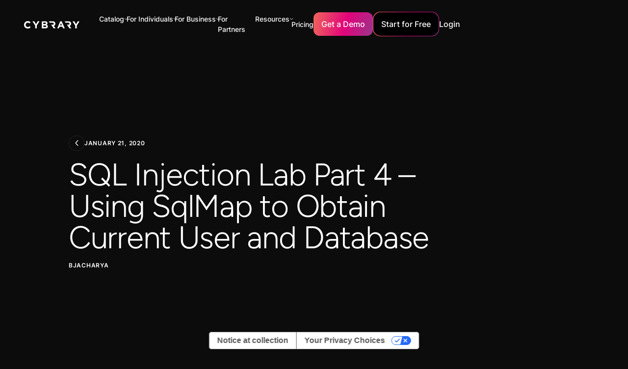

--- FILE ---
content_type: text/html; charset=utf-8
request_url: https://www.cybrary.it/blog/sql-injection-lab-part-4-using-sqlmap-obtain-current-user-database
body_size: 56666
content:
<!DOCTYPE html><!-- Last Published: Mon Jan 26 2026 06:04:29 GMT+0000 (Coordinated Universal Time) --><html data-wf-domain="www.cybrary.it" data-wf-page="63fb2ea41ed0518693d0184a" data-wf-site="63eef15e3ff8fd318e9a6888" lang="en" data-wf-collection="63fb2ea41ed0515f0fd01848" data-wf-item-slug="sql-injection-lab-part-4-using-sqlmap-obtain-current-user-database"><head><meta charset="utf-8"/><title>SQL Injection Lab Part 4 – Using SqlMap to Obtain Current User and Database | Cybrary</title><meta content="Learn to use sqlmap to get user &amp; db details of DVWA. Get instructions, join our hacker community at hcnepal &amp; get a successful attack!" name="description"/><meta content="SQL Injection Lab Part 4 – Using SqlMap to Obtain Current User and Database | Cybrary" property="og:title"/><meta content="Learn to use sqlmap to get user &amp; db details of DVWA. Get instructions, join our hacker community at hcnepal &amp; get a successful attack!" property="og:description"/><meta content="SQL Injection Lab Part 4 – Using SqlMap to Obtain Current User and Database | Cybrary" property="twitter:title"/><meta content="Learn to use sqlmap to get user &amp; db details of DVWA. Get instructions, join our hacker community at hcnepal &amp; get a successful attack!" property="twitter:description"/><meta property="og:type" content="website"/><meta content="summary_large_image" name="twitter:card"/><meta content="width=device-width, initial-scale=1" name="viewport"/><meta content="cXgqUQTGQGhLFs5u1k2X7Ths8yysn5lyMBsBxeip6sI" name="google-site-verification"/><link href="https://cdn.prod.website-files.com/63eef15e3ff8fd318e9a6888/css/cybrary-staging.webflow.shared.5f26b4301.min.css" rel="stylesheet" type="text/css" integrity="sha384-Xya0MB4g9rGY0BoG4gO+ZvkEWispZMprZdRy04sT1KIcDlaWBqv8M3SFHNzOMcat" crossorigin="anonymous"/><script type="text/javascript">!function(o,c){var n=c.documentElement,t=" w-mod-";n.className+=t+"js",("ontouchstart"in o||o.DocumentTouch&&c instanceof DocumentTouch)&&(n.className+=t+"touch")}(window,document);</script><link href="https://cdn.prod.website-files.com/63eef15e3ff8fd318e9a6888/646551ba0901c32b9639d05e_cybrary%20favicon.png" rel="shortcut icon" type="image/x-icon"/><link href="https://cdn.prod.website-files.com/63eef15e3ff8fd318e9a6888/6465520c56aba7d9edf36d09_apple_touch_icon_256x256.png" rel="apple-touch-icon"/><!-- Google Tag Manager -->
<script>
  (function (w, d, s, l, i) {
    w[l] = w[l] || [];
    w[l].push({ "gtm.start": new Date().getTime(), event: "gtm.js" });
    var f = d.getElementsByTagName(s)[0],
      j = d.createElement(s),
      dl = l != "dataLayer" ? "&l=" + l : "";
    j.async = true;
    j.src = "https://www.googletagmanager.com/gtm.js?id=" + i + dl;
    f.parentNode.insertBefore(j, f);
  })(window, document, "script", "dataLayer", "GTM-KVNRWXV");
</script>
<!-- End Google Tag Manager -->

<script defer src="https://cdn.jsdelivr.net/npm/swiper@9/swiper-bundle.min.js"></script>

<!-- [Attributes by Finsweet] Social Share -->
<script defer src="https://cdn.jsdelivr.net/npm/@finsweet/attributes-socialshare@1/socialshare.js"></script>

<!-- [Attributes by Finsweet] Custom Form Select -->
<script defer src="https://cdn.jsdelivr.net/npm/@finsweet/attributes-selectcustom@1/selectcustom.js"></script>

<!-- Please keep this css code to improve the font quality-->
<style>
  * {
    -webkit-font-smoothing: antialiased;
    -moz-osx-font-smoothing: grayscale;
  }

  .card-component_link-wrapper {
    pointer-events: auto !important;
  }
</style>

<!-- Custom style for hiding elements -->
<style>
  [data-hidden="true"] {
    display: none;
  }
</style>
<script>
  const showElementsBasedOnLoginStatus = () => {
    const fetchIsUserLoggedIn = () => {
      var cookies = decodeURIComponent(document.cookie).split(";");
      for (var i = 0; i < cookies.length; i++) {
        var c = cookies[i];
        while (c.charAt(0) == " ") {
          c = c.substring(1);
        }
        if (c.indexOf("user-meta=") == 0) {
          return true;
        }
      }
      return false;
    };

    const loggedInElements = document.querySelectorAll('[cb-element="logged-in"]');
    const loggedInStartForFree = document.querySelectorAll('[cb-elements="logged-in-start"]');
    const loggedOutElements = document.querySelectorAll('[cb-element="logged-out"]');
    const navProfile = document.querySelector('[cb-element="nav-profile"]');

    const isUserLoggedIn = fetchIsUserLoggedIn();
    if (loggedInElements && loggedOutElements && navProfile) {
      if (isUserLoggedIn) {
        loggedInElements.forEach((element) => {
          element.style.display = "flex";
        });
        loggedOutElements.forEach((element) => {
          element.style.display = "none";
        });
        loggedInStartForFree.forEach((element) => {
          element.setAttribute('href', 'http://app.cybrary.it');
        });
        navProfile.style.display = "flex";
      } else if (!isUserLoggedIn) {
        if (window.innerWidth > 766) {
          navProfile.style.display = "none";
        } else {
          navProfile.style.display = "flex";
        }
        loggedInStartForFree.forEach((element) => {
          element.setAttribute('href', '#');
        });
        loggedInElements.forEach((element) => {
          element.style.display = "none";
        });
        loggedOutElements.forEach((element) => {
          element.style.display = "flex";
        });
      }
    }
  };

  const showElementsInterval = setInterval(() => {
    showElementsBasedOnLoginStatus();
  }, 200);

  var Webflow = Webflow || [];
  Webflow.push(function () {
    // Webflow is done loading

    clearInterval(showElementsInterval);
    showElementsBasedOnLoginStatus();
  });
</script>


<script>
  window.markerConfig = {
    project: '6446b960812a2d473d7fa6a4', 
    source: 'snippet'
  };
</script>

<script>
//**!function(e,r,a){if(!e.__Marker){e.__Marker={};var t=[],n={__cs:t};["show","hide","isVisible","capture","cancelCapture","unload","reload","isExtensionInstalled","setReporter","setCustomData","on","off"].forEach(function(e){n[e]=function(){var r=Array.prototype.slice.call(arguments);r.unshift(e),t.push(r)}}),e.Marker=n;var s=r.createElement("script");s.async=1,s.src="https://edge.marker.io/latest/shim.js";var i=r.getElementsByTagName("script")[0];i.parentNode.insertBefore(s,i)}}(window,document);**//
</script>


<script>
  const runOnThesePages = ["/business", "/government", "/mitre-attack", 
                           "/threat-actor-campaign", "/business-resources", 
                           "/baseline", "/course/cissp", "/course/crisc", 
                           "/career-path/ciso", "/career-path/12-competencies-of-the-effective-ciso", 
                           "/career-path/50-ciso-security-controls"];
  const currentPage = window.location.pathname;

  if (runOnThesePages.includes(currentPage)) {
    console.log("pathname: " + window.location.pathname);

    !function () {var reb2b = window.reb2b = window.reb2b || [];if (reb2b.invoked) return;reb2b.invoked = true;reb2b.methods = ["identify", "collect"];reb2b.factory = function (method) {return function () {var args = Array.prototype.slice.call(arguments);args.unshift(method);reb2b.push(args);return reb2b;};};for (var i = 0; i < reb2b.methods.length; i++) {var key = reb2b.methods[i];reb2b[key] = reb2b.factory(key);}reb2b.load = function (key) {var script = document.createElement("script");script.type = "text/javascript";script.async = true;script.src = "https://s3-us-west-2.amazonaws.com/b2bjsstore/b/" + key + "/reb2b.js.gz";var first = document.getElementsByTagName("script")[0];first.parentNode.insertBefore(script, first);};reb2b.SNIPPET_VERSION = "1.0.1";reb2b.load("RGNLKQHVL46Q");}();

  }else{
    console.log("no");
  }
</script><link rel="canonical" href="https://www.cybrary.it/blog/sql-injection-lab-part-4-using-sqlmap-obtain-current-user-database" />

<!-- Opengraph on CMS page -->
<meta content="https://assets-global.website-files.com/63eef15e3ff8fd318e9a6888/645ef224f84b330beefae1e7_Cybrary%20Opengraph%20(1).png" property="og:image"/><meta content="https://assets-global.website-files.com/63eef15e3ff8fd318e9a6888/645ef224f84b330beefae1e7_Cybrary%20Opengraph%20(1).png" property="twitter:image"/>

<!-- [Attributes by Finsweet] Social Share -->
<script defer src="https://cdn.jsdelivr.net/npm/@finsweet/attributes-socialshare@1/socialshare.js"></script></head><body><div class="page-wrapper"><div class="progress_bar"><div class="progress-bar_child is-alternate-gradient"></div></div><div class="global-styles w-embed w-script"><script src="https://cdn.paddle.com/paddle/v2/paddle.js"></script>
<script type="text/javascript">
  Paddle.Setup({ 
    token: 'live_672fbf566d8d4b530cdeaadf09f',
    pwAuth: 'cb81a9fdeb97e2cb5c7e79cd4e8a9d57'
  });
</script>

<style>
.text-style-2lines,.text-style-3lines,.text-style-4lines,.text-style-6lines{display:-webkit-box;-webkit-box-orient:vertical;overflow:hidden}.padding-0,.spacing-clean{padding:0!important}.margin-bottom,.margin-horizontal,.margin-left,.margin-right,.w-richtext>:not(div):first-child,.w-richtext>div:first-child>:first-child{margin-top:0!important}.margin-horizontal,.margin-left,.margin-right,.margin-top,.w-richtext ol li:last-child,.w-richtext ul li:last-child,.w-richtext>:last-child{margin-bottom:0!important}.padding-bottom,.padding-horizontal,.padding-left,.padding-right{padding-top:0!important}.padding-horizontal,.padding-left,.padding-right,.padding-top{padding-bottom:0!important}.padding-bottom,.padding-left,.padding-top,.padding-vertical{padding-right:0!important}.padding-bottom,.padding-right,.padding-top,.padding-vertical{padding-left:0!important}.text-color-alternate-gradient,.text-color-orange-gradient,.text-color-pink-gradient,.text-color-purple-gradient,.text-style-highlight{-webkit-text-fill-color:transparent;text-fill-color:transparent}body{-webkit-font-smoothing:antialiased;-moz-font-smoothing:antialiased;-o-font-smoothing:antialiased}select{appearance:none;background-color:transparent;border:none;padding:0 1em 0 0;margin:0;width:100%;font-family:inherit;font-size:inherit;cursor:inherit;line-height:inherit},.w-input,.w-nav-link,.w-select,.w-tab-link,a{color:inherit;text-decoration:inherit;font-size:inherit}.card-component_link-wrapper,.gradient-wrapper,.pointer-events-off{pointer-events:none}.pointer-events-on{pointer-events:auto}.div-square::after{content:'';display:block;padding-bottom:100%}main:focus-visible{outline:-webkit-focus-ring-color auto 0}.container-large,.container-medium,.container-small{margin-right:auto!important;margin-left:auto!important}.margin-bottom,.margin-left,.margin-top,.margin-vertical{margin-right:0!important}.margin-0,.spacing-clean{margin:0!important}.margin-bottom,.margin-right,.margin-top,.margin-vertical{margin-left:0!important}.w-input,.w-select,a{color:inherit;text-decoration:inherit;font-size:inherit}.text-style-6lines{-webkit-line-clamp:6}.text-style-4lines{-webkit-line-clamp:4}.text-style-3lines{-webkit-line-clamp:3}.text-style-2lines,[cl-function=truncate-two]{-webkit-line-clamp:2}.truncate-width{width:100%;white-space:nowrap;overflow:hidden;text-overflow:ellipsis}.no-scrollbar{-ms-overflow-style:none;overflow:-moz-scrollbars-none}.no-scrollbar::-webkit-scrollbar{display:none}.display-inlineflex{display:inline-flex}.hide{display:none!important}@media screen and (max-width:991px){.hide,.hide-tablet{display:none!important}}@media screen and (max-width:767px){.hide-mobile-landscape{display:none!important}}@media screen and (max-width:479px){.hide-mobile{display:none!important}}[cl-function=truncate-three],[cl-function=truncate-two]{display:-webkit-box;-webkit-box-orient:vertical;overflow:hidden}.active-button,.button,.button-gradient-wrapper,.card-component_pagination-dot.is-active,.is-alternate-gradient{background:url(https://cdn.prod.website-files.com/63eef15e3ff8fd318e9a6888/645f34ba168c7d2a9aff6b71_Colour.webp) top left/130% auto}.text-color-alternate-gradient{background:url(https://cdn.prod.website-files.com/63eef15e3ff8fd318e9a6888/645f34ba168c7d2a9aff6b71_Colour.webp) 0 0/125% 100% padding-box text;-webkit-background-clip:text}.text-style-highlight{background:linear-gradient(94.16deg,#d90e72 3.35%,#ed616e 100%);-webkit-background-clip:text;background-clip:text}.is-alternate,.is-link,.is-pricing,.is-secondary{background-color:transparent!important;background:0 0}.is-alternate:hover,.is-link:hover,.is-secondary:hover{box-shadow:none}.background-color-black-gradient,.section_blog-header{background:linear-gradient(180deg,#13171c 0,rgba(19,23,28,0) 100%)}.case-studies_item .button-gradient-wrapper{opacity:0}.button.is-alternate:hover .is-alternate-gradient.button-bg,.case-studies_item:hover .button-gradient-wrapper{opacity:1}.footer_link-list .embed-wrapper{transition:transform .5s ease-in}.faqs_accordion.is-active .faqs_icon,.footer_link-list.open .embed-wrapper{transform:rotate(180deg)}.card-component_pagination{transform:none!important}@media (min-width:768px){.upskill_component .card-component_navigation-wrapper{display:none}}@media (min-width:991px){.card-component_item .button{height:0;max-height:0;padding:0;opacity:0;margin-top:2rem;transition:height .5s ease-in-out,max-height .5s ease-in-out,padding .5s ease-in-out,opacity .5s ease-in-out}.card-component_item:hover .button{height:auto;max-height:5rem;padding:1rem 1.5rem;opacity:1}.card-component_item .card-component_play-button-wrapper{opacity:0}.card-component_item:hover,.card-component_item:hover .card-component_play-button-wrapper{opacity:1}.card-component_list>.card-component_item-no-hover:nth-child(n+5),.card-component_list>.card-component_item:nth-child(n+5){display:none}.card-component_list>.card-component_item.no-crop:nth-child(n+5){display:block}}.faqs_accordion.is-active .active-button,.policy-content_link.w--current .active-button{margin-left:0;opacity:1}[cl-function=truncate-three]{-webkit-line-clamp:3}[cl-style='1x1']{aspect-ratio:1/1}.faqs_accordion.is-active .faqs_answer{max-height:20rem!important}.is-orange{background:linear-gradient(90deg,#f4964c .89%,#e77f7b 99.11%)}.is-pink{background:linear-gradient(90deg,#e31b73 .89%,#e84175 99.11%)}.is-purple{background:linear-gradient(90deg,#b95d9c .89%,#d499f0 99.11%)}.text-color-orange-gradient{background:linear-gradient(90deg,#f4964c .89%,#e77f7b 99.11%);-webkit-background-clip:text;background-clip:text}.text-color-pink-gradient{background:linear-gradient(90deg,#e31b73 .89%,#e84175 99.11%);-webkit-background-clip:text;background-clip:text}.text-color-purple-gradient{background:linear-gradient(90deg,#b95d9c .89%,#d499f0 99.11%);-webkit-background-clip:text;background-clip:text}@media (max-width:767px){.case-studies_item-link .button{display:none}._3-col-info_item .heading-style-h4{font-size:1.5rem}}.card-component_navigation-wrapper .card-component_pagination-dot:nth-child(n+6){display:none}.cloud-modernization_card-content:hover .icon-embed-xxsmall{color:#d80c71}.background-color-black-gradient-reversed{background:linear-gradient(0deg,#13171c 0,rgba(19,23,28,0) 100%)}@media (max-width:991px){.card-component_item-content .button{margin-top:2rem}}.policy-content_link:hover .simple-embed-wrapper{opacity:1;transform:translate(0,0)}.button.is-icon:hover svg{transform:translate(.25rem,0)}.button.is-icon svg{transition:transform,.2s}

*,
*::before,
*::after {
  box-sizing: border-box;
}
.form-input {
	font-size: 0.875rem !important;
}
select {
	font-size: 0.875rem !important;
  color: #bfc2d1 !important;
  appearance: none !important;
}
.form-dropdown-item.w--current {
	color: inherit !important;
}

p{color: var(--grey-2);
    width: 100%;
    font-weight: 500;
    font-family: Inter, sans-serif;
    font-size: 1rem;
    line-height: 1.5;}

@media screen and (max-width: 991px) {
[nav-style="outline"] .nav_dropdown-item:not(:last-child) {
	border-bottom: 1px solid rgba(255,255,255,0.15);
}
}
.is-invalid {
	color: #dc384c;
}
.is-invalid::placeholder {
	color: #dc384c;
}
.form-dropdown.is-invalid, .form-input.is-invalid {
	border: 1px solid #dc384c;
}
.form-dropdown-text.is-invalid {
	color: #dc384c;
}


@media only screen and (max-width: 1118px) {
.nav_links-wrapper {
    grid-column-gap: 1rem;
    grid-row-gap: 1rem;
    display: flex;
}

.nav_menu {grid-column-gap: 16px; display: flex;}
}

@media only screen and (max-width: 1250px) {
.main-wrapper {
    width: 105%;
}
}
@media only screen and (max-width: 750px) {
.main-wrapper {width: 100%;}
}

.course-description h2 
 {
    letter-spacing: -.02em;
    text-transform: capitalize;
    margin-left: 0;
    font-family: Figtree, sans-serif;
    font-size: 1.5rem;
    font-weight: 400;
    line-height: 1;
    display: block;
    margin-bottom: 5px;
}
#iub-legalDoc .container>footer {box-shadow: none !important;}
</style></div><div><div class="fixed_wrapper"><div cl-close-target="Menu" data-animation="default" data-collapse="small" data-duration="400" data-easing="ease" data-easing2="ease" role="banner" class="nav_component with_banner w-nav"><nav class="nav_container"><a href="/" class="nav_logo-wrapper w-nav-brand"><img src="https://cdn.prod.website-files.com/63eef15e3ff8fd318e9a6888/6459f4a5613941f629069dc2_Logo-Full-White.svg" loading="lazy" alt="" class="nav_logo"/></a><nav role="navigation" class="nav_menu w-nav-menu"><div nav-style="outline" class="nav_links-wrapper"><div class="nav_top-bar is-primary"><a href="/" class="w-inline-block"><img src="https://cdn.prod.website-files.com/63eef15e3ff8fd318e9a6888/64603abf9e8b1cbd2a4cc808_Vectors-Wrapper.svg" loading="lazy" width="120" height="16.076351165771484" alt="" class="nav_top-bar_logo"/></a><a href="#" class="w-inline-block"><img src="https://cdn.prod.website-files.com/63eef15e3ff8fd318e9a6888/64603ac0191f0817ca0ec0c2_Vectors-Wrapper.svg" loading="lazy" width="24" height="24" alt="" cl-close-nav="Menu" class="nav_top-bar_x"/></a></div><div data-delay="0" data-hover="false" class="nav_link_dropdown-wrapper w-dropdown"><div class="nav_link_dropdown-toggle w-dropdown-toggle"><div class="nav_link-alt">Catalog</div><img loading="lazy" src="https://cdn.prod.website-files.com/63eef15e3ff8fd318e9a6888/645b477d89482a992ae754da_down-chevron.svg" alt=""/></div><nav nav-style="nested" class="nav_dropdown-wrapper w-dropdown-list"><div class="nav_top-bar hide-mobile-landscape"><img src="https://cdn.prod.website-files.com/63eef15e3ff8fd318e9a6888/64603abf9e8b1cbd2a4cc808_Vectors-Wrapper.svg" loading="lazy" width="120" height="16.076351165771484" alt="" class="nav_top-bar_logo"/><img src="https://cdn.prod.website-files.com/63eef15e3ff8fd318e9a6888/64603ac0191f0817ca0ec0c2_Vectors-Wrapper.svg" loading="lazy" width="24" height="24" alt="" cl-close-nav="" class="nav_top-bar_x"/></div><div class="catalog_dropdown-item"><div class="nav_resources_dropdown is-hover"><a href="/career-path" class="nav_dropdown-link_wrapper w-inline-block"><img width="24" height="24" alt="" src="https://cdn.prod.website-files.com/63eef15e3ff8fd318e9a6888/6459f64833fa1f466669ce29_Vectors-Wrapper.svg" loading="lazy" class="nav_dropdown-icon"/><div class="nav_dropdown-content"><div class="nav_link-alt">Career Paths</div><div class="nav_subtitle">Launch or advance your career with curated collections of courses, labs, and more.</div></div></a></div></div><div class="catalog_dropdown-item"><div class="nav_resources_dropdown is-hover"><a href="/skill-paths" class="nav_dropdown-link_wrapper w-inline-block"><img width="24" height="24" alt="" src="https://cdn.prod.website-files.com/63eef15e3ff8fd318e9a6888/6459f64833fa1f466669ce29_Vectors-Wrapper.svg" loading="lazy" class="nav_dropdown-icon"/><div class="nav_dropdown-content"><div class="nav_link-alt">Skill Paths</div><div class="nav_subtitle">Launch or advance your career with curated collections of courses, labs, and more.</div></div></a></div></div><div class="catalog_dropdown-item"><div class="nav_resources_dropdown is-hover"><a href="/certifications" class="nav_dropdown-link_wrapper w-inline-block"><img width="24" height="24" alt="" src="https://cdn.prod.website-files.com/63eef15e3ff8fd318e9a6888/645bff6b8011b935ffdc4f24_Exam.svg" loading="lazy" class="nav_dropdown-icon"/><div class="nav_dropdown-content"><div class="nav_link-alt">Certification Prep Paths</div><div class="nav_subtitle">Prepare for and maintain leading cybersecurity certifications</div></div></a></div></div><div class="catalog_dropdown-item"><div class="nav_resources_dropdown is-hover"><a href="/mitre-attack" class="nav_dropdown-link_wrapper w-inline-block"><img width="24" height="24" alt="" src="https://cdn.prod.website-files.com/63eef15e3ff8fd318e9a6888/645bff6b5538eddcd9f4f19b_Chalkboard.svg" loading="lazy" class="nav_dropdown-icon"/><div class="nav_dropdown-content"><div class="nav_link-alt">Mission Readiness</div><div class="nav_subtitle">Learn how to detect and mitigate the latest threats and vulnerabilities.</div></div></a></div></div><div class="catalog_dropdown-item"><div class="nav_resources_dropdown is-hover"><a href="/catalog" class="nav_dropdown-link_wrapper w-inline-block"><img width="24" height="24" alt="" src="https://cdn.prod.website-files.com/63eef15e3ff8fd318e9a6888/647447f1c78ce7bb4465e579_Article.svg" loading="lazy" class="nav_dropdown-icon"/><div class="nav_dropdown-content"><div class="nav_link-alt">Browse the Catalog</div></div></a></div></div><div class="catalog_dropdown-item"><div class="nav_resources_dropdown is-hover"><a href="/instructor" class="nav_dropdown-link_wrapper w-inline-block"><img width="24" height="24" alt="" src="https://cdn.prod.website-files.com/63eef15e3ff8fd318e9a6888/65c51c0275b0a34272cb9c68_icon-forum2.webp" loading="lazy" class="nav_dropdown-icon"/><div class="nav_dropdown-content"><div class="nav_link-alt">Instructors</div></div></a></div></div></nav></div><div data-hover="false" data-delay="0" data-w-id="56eccb58-4fa7-2e39-e988-8500e120c0b3" class="nav_link_dropdown-wrapper w-dropdown"><div class="nav_link_dropdown-toggle w-dropdown-toggle"><div class="nav_link-alt">For Individuals</div><img src="https://cdn.prod.website-files.com/63eef15e3ff8fd318e9a6888/645b477d89482a992ae754da_down-chevron.svg" loading="lazy" alt=""/></div><nav nav-style="nested" class="nav_dropdown-wrapper w-dropdown-list"><div class="nav_top-bar hide-mobile-landscape"><img src="https://cdn.prod.website-files.com/63eef15e3ff8fd318e9a6888/64603abf9e8b1cbd2a4cc808_Vectors-Wrapper.svg" loading="lazy" width="120" height="16.076351165771484" alt="" class="nav_top-bar_logo"/><img src="https://cdn.prod.website-files.com/63eef15e3ff8fd318e9a6888/64603ac0191f0817ca0ec0c2_Vectors-Wrapper.svg" loading="lazy" width="24" height="24" alt="" cl-close-nav="" class="nav_top-bar_x"/></div><div data-hover="false" data-delay="0" cl-close-target="Study Guides" class="nav_resources_dropdown-item w-dropdown"><div class="nav_dropdown-link w-dropdown-toggle"><a href="/free-content" class="nav_dropdown-link_wrapper w-inline-block"><img src="https://cdn.prod.website-files.com/63eef15e3ff8fd318e9a6888/64759bcaeeea08d132530b15_ShieldCheck.svg" loading="lazy" width="24" height="24" alt="" class="nav_dropdown-icon"/><div class="nav_dropdown-content"><div class="nav_link-alt">Free Access</div><div class="nav_subtitle">Get a taste of the catalog with certification prep, introductory courses, and more.</div></div></a></div><nav class="nav_dropdown-child nav_dropdown-wrapper is-transparent w-dropdown-list"></nav></div><div data-hover="false" data-delay="0" cl-close-target="Study Guides" class="nav_resources_dropdown-item w-dropdown"><div class="nav_dropdown-link w-dropdown-toggle"><a href="/cybrary-insider-pro" class="nav_dropdown-link_wrapper w-inline-block"><img src="https://cdn.prod.website-files.com/63eef15e3ff8fd318e9a6888/64759bd3e0efda06ad8a0d13_User.svg" loading="lazy" width="24" height="24" alt="" class="nav_dropdown-icon"/><div class="nav_dropdown-content"><div class="nav_link-alt">Insider Pro</div><div class="nav_subtitle">Everything you need to learn, practice, and prove your cybersecurity skills.</div></div></a></div><nav class="nav_dropdown-child nav_dropdown-wrapper is-transparent w-dropdown-list"></nav></div><div data-hover="false" data-delay="0" cl-close-target="Study Guides" class="nav_resources_dropdown-item w-dropdown"><div class="nav_dropdown-link w-dropdown-toggle"><a href="/success-stories" class="nav_dropdown-link_wrapper w-inline-block"><img src="https://cdn.prod.website-files.com/63eef15e3ff8fd318e9a6888/6470e8772886adf856a7d389_Star.svg" loading="lazy" width="24" height="24" alt="" class="nav_dropdown-icon"/><div class="nav_dropdown-content"><div class="nav_link-alt">Success Stories</div><div class="nav_subtitle"></div></div></a></div><nav class="nav_dropdown-child nav_dropdown-wrapper is-transparent w-dropdown-list"></nav></div></nav></div><div data-hover="false" data-delay="0" class="nav_link_dropdown-wrapper w-dropdown"><div class="nav_link_dropdown-toggle w-dropdown-toggle"><div class="nav_link-alt">For Business</div><img src="https://cdn.prod.website-files.com/63eef15e3ff8fd318e9a6888/645b477d89482a992ae754da_down-chevron.svg" loading="lazy" alt=""/></div><nav nav-style="nested" class="nav_dropdown-wrapper w-dropdown-list"><div class="nav_top-bar hide-mobile-landscape"><img src="https://cdn.prod.website-files.com/63eef15e3ff8fd318e9a6888/64603abf9e8b1cbd2a4cc808_Vectors-Wrapper.svg" loading="lazy" width="120" height="16.076351165771484" alt="" class="nav_top-bar_logo"/><img src="https://cdn.prod.website-files.com/63eef15e3ff8fd318e9a6888/64603ac0191f0817ca0ec0c2_Vectors-Wrapper.svg" loading="lazy" width="24" height="24" alt="" cl-close-nav="" class="nav_top-bar_x"/></div><div data-hover="false" data-delay="0" cl-close-target="Teams Exclusive" class="nav_dropdown-item hide_nav-dropdown-item w-dropdown"><div class="nav_resources_dropdown w-dropdown-toggle"><a href="/business" class="nav_dropdown-link_parent w-inline-block"><img src="https://cdn.prod.website-files.com/63eef15e3ff8fd318e9a6888/645bff6b88e6c7f29a688309_UsersThree.svg" loading="lazy" width="24" height="24" alt="" class="nav_dropdown-icon"/><div class="nav_dropdown-content"><div class="nav_link-alt">Teams Exclusive</div><div class="nav_subtitle">Upskill your team to better defend your organization from attacks.</div></div></a></div><nav class="nav_dropdown-child nav_dropdown-wrapper w-dropdown-list"><div class="nav_top-bar hide-mobile-landscape"><img src="https://cdn.prod.website-files.com/63eef15e3ff8fd318e9a6888/64603abf9e8b1cbd2a4cc808_Vectors-Wrapper.svg" loading="lazy" width="120" height="16.076351165771484" alt="" class="nav_top-bar_logo"/><img src="https://cdn.prod.website-files.com/63eef15e3ff8fd318e9a6888/64603ac0191f0817ca0ec0c2_Vectors-Wrapper.svg" loading="lazy" width="24" height="24" alt="" cl-close-nav="" class="nav_top-bar_x"/></div><div cl-close-trigger="Teams Exclusive" class="nav_back-btn-wrapper"><div class="nav_back-btn"><img src="https://cdn.prod.website-files.com/63eef15e3ff8fd318e9a6888/646052a00d31bc5cef844f6d_Vectors-Wrapper.svg" loading="lazy" width="2.7692313194274902" height="6" alt="" class="nav_back-icon"/><div class="text-size-normal">Back</div></div></div><div data-hover="false" data-delay="0" class="nav_dropdown-item w-dropdown"><div class="nav_resources_dropdown w-dropdown-toggle"><a href="/cybrary-select" class="nav_dropdown-link_parent w-inline-block"><div class="nav_dropdown-content"><div class="nav_link">Cybrary Select</div></div></a></div><nav cl-category-destination="Cybrary Select" class="nav_dropdown-child nav_dropdown-wrapper is-final w-dropdown-list"></nav></div><div data-hover="false" data-delay="0" class="nav_dropdown-item w-dropdown"><div class="nav_dropdown-link w-dropdown-toggle"><a href="/cybrary-live" class="nav_dropdown-link_wrapper w-inline-block"><div class="nav_dropdown-content"><div class="nav_link">Cybrary Live</div></div></a></div><nav class="nav_dropdown-child nav_dropdown-wrapper is-transparent w-dropdown-list"></nav></div></nav></div><div data-hover="false" data-delay="0" cl-close-target="Study Guides" class="nav_resources_dropdown-item w-dropdown"><div class="nav_dropdown-link w-dropdown-toggle"><a href="/business" class="nav_dropdown-link_wrapper w-inline-block"><img src="https://cdn.prod.website-files.com/63eef15e3ff8fd318e9a6888/64759bdd61f63e4571f51ef2_UsersThree.svg" loading="lazy" width="24" height="24" alt="" class="nav_dropdown-icon"/><div class="nav_dropdown-content"><div class="nav_link-alt">For Teams</div><div class="nav_subtitle">Build your team’s cybersecurity skills and achieve new certifications, all in one place</div></div></a></div><nav class="nav_dropdown-child nav_dropdown-wrapper is-transparent w-dropdown-list"></nav></div><div data-hover="false" data-delay="0" cl-close-target="Study Guides" class="nav_resources_dropdown-item w-dropdown"><div class="nav_dropdown-link w-dropdown-toggle"><a href="/government" class="nav_dropdown-link_wrapper w-inline-block"><img src="https://cdn.prod.website-files.com/63eef15e3ff8fd318e9a6888/64759be5f36e14ee9b8e2cbd_Bank.svg" loading="lazy" width="24" height="24" alt="" class="nav_dropdown-icon"/><div class="nav_dropdown-content"><div class="nav_link-alt">For Government</div><div class="nav_subtitle">Support your organization with a custom plan</div></div></a></div><nav class="nav_dropdown-child nav_dropdown-wrapper is-transparent w-dropdown-list"></nav></div><div data-hover="false" data-delay="0" cl-close-target="Business Resources" data-w-id="e8b2f67e-6768-7dc1-385c-5a184f384eb7" class="nav_resources_dropdown-item w-dropdown"><div class="nav_resources_dropdown w-dropdown-toggle"><a href="/manufacturing" class="nav_dropdown-link_parent w-inline-block"><img src="https://cdn.prod.website-files.com/63eef15e3ff8fd318e9a6888/68dc3f1a354f2dc5005736a3_icons8-manufacturing.svg" loading="lazy" width="24" height="24" alt="" class="nav_dropdown-icon"/><div class="nav_dropdown-content"><div class="nav_link-alt">For Manufacturing</div><div class="nav_subtitle">See how Cybrary empowers manufacturing teams to succeed</div></div></a></div></div><div data-hover="false" data-delay="0" cl-close-target="Business Resources" data-w-id="ac19fcc1-07d0-4906-fbbf-77ca12950b75" class="nav_resources_dropdown-item w-dropdown"><div class="nav_resources_dropdown w-dropdown-toggle"><a href="/security-awareness-training" class="nav_dropdown-link_parent w-inline-block"><div class="nav_dropdown-icon w-embed"><svg xmlns="http://www.w3.org/2000/svg" x="0px" y="0px" width="32" height="32" fill="#ffffff" viewBox="0 0 16 16">
<path d="M 7.4707031 1 C 5.6691951 1.105153 3.880108 1.3788146 2.1289062 1.8144531 A 0.50005 0.50005 0 0 0 2.1269531 1.8144531 C 1.4641308 1.9826591 0.99645484 2.5857038 0.99804688 3.2695312 L 0.99804688 6.5 C 0.99804686 8.9907479 2.6017392 11.085501 4.1484375 12.5625 C 4.9217867 13.301 5.691037 13.888707 6.2695312 14.294922 C 6.8480257 14.701137 7.1919886 14.900276 7.25 14.933594 A 0.50005 0.50005 0 0 0 7.9980469 14.5 L 7.9980469 1.5 A 0.50005 0.50005 0 0 0 7.4707031 1 z M 6.9980469 2.0800781 L 6.9980469 13.578125 C 6.9140861 13.521658 6.9374584 13.542364 6.84375 13.476562 C 6.2960416 13.091966 5.5653908 12.532695 4.8398438 11.839844 C 3.3887496 10.45414 1.9980469 8.5511221 1.9980469 6.5 L 1.9980469 3.2675781 C 1.9975126 3.0380708 2.1492746 2.8428478 2.3710938 2.7851562 C 3.88867 2.4076357 5.4395136 2.200877 6.9980469 2.0800781 z M 13.146484 4.1464844 L 11.292969 6 L 9 6 L 9 7 L 11.5 7 A 0.50005 0.50005 0 0 0 11.853516 6.8535156 L 13.853516 4.8535156 L 13.146484 4.1464844 z M 9 8 L 9 9 L 14 9 L 14 8 L 9 8 z M 9 10 L 9 11 L 11.357422 11 L 13.234375 12.173828 L 13.765625 11.326172 L 11.765625 10.076172 A 0.50005 0.50005 0 0 0 11.5 10 L 9 10 z"></path>
</svg></div><div class="nav_dropdown-content"><div class="nav_link-alt">Security Awareness Training</div><div class="nav_subtitle">Cybersecurity training to empower and protect your team</div></div></a></div><nav nav-style="outline" class="nav_dropdown-child nav_dropdown-wrapper is-transparent w-dropdown-list"></nav></div><div data-hover="false" data-delay="0" cl-close-target="Business Resources" data-w-id="ba7747db-7afd-e8d4-348e-10f004efe483" class="nav_resources_dropdown-item w-dropdown"><div class="nav_resources_dropdown w-dropdown-toggle"><a href="/industry" class="nav_dropdown-link_parent w-inline-block"><div class="nav_dropdown-icon w-embed"><svg width="41" height="40" viewBox="0 0 41 40" fill="none" xmlns="http://www.w3.org/2000/svg">
<path d="M20.668 21.25C20.668 21.5815 20.5363 21.8995 20.3019 22.1339C20.0674 22.3683 19.7495 22.5 19.418 22.5H11.918C11.5864 22.5 11.2685 22.3683 11.0341 22.1339C10.7997 21.8995 10.668 21.5815 10.668 21.25C10.668 20.9185 10.7997 20.6005 11.0341 20.3661C11.2685 20.1317 11.5864 20 11.918 20H19.418C19.7495 20 20.0674 20.1317 20.3019 20.3661C20.5363 20.6005 20.668 20.9185 20.668 21.25ZM19.418 15H11.918C11.5864 15 11.2685 15.1317 11.0341 15.3661C10.7997 15.6005 10.668 15.9185 10.668 16.25C10.668 16.5815 10.7997 16.8995 11.0341 17.1339C11.2685 17.3683 11.5864 17.5 11.918 17.5H19.418C19.7495 17.5 20.0674 17.3683 20.3019 17.1339C20.5363 16.8995 20.668 16.5815 20.668 16.25C20.668 15.9185 20.5363 15.6005 20.3019 15.3661C20.0674 15.1317 19.7495 15 19.418 15ZM36.918 25.2297V35C36.92 35.2204 36.8636 35.4373 36.7547 35.6289C36.6458 35.8205 36.4882 35.9799 36.2979 36.091C36.1075 36.202 35.8912 36.2608 35.6708 36.2612C35.4504 36.2617 35.2338 36.2039 35.043 36.0938L31.293 33.9469L27.543 36.0938C27.3521 36.2039 27.1355 36.2617 26.9151 36.2612C26.6948 36.2608 26.4784 36.202 26.2881 36.091C26.0977 35.9799 25.9401 35.8205 25.8312 35.6289C25.7223 35.4373 25.666 35.2204 25.668 35V31.25H6.91797C6.25493 31.25 5.61904 30.9866 5.1502 30.5178C4.68136 30.0489 4.41797 29.413 4.41797 28.75V8.75C4.41797 8.08696 4.68136 7.45107 5.1502 6.98223C5.61904 6.51339 6.25493 6.25 6.91797 6.25H34.418C35.081 6.25 35.7169 6.51339 36.1857 6.98223C36.6546 7.45107 36.918 8.08696 36.918 8.75V13.5203C37.7081 14.277 38.337 15.1858 38.7666 16.192C39.1962 17.1982 39.4176 18.2809 39.4176 19.375C39.4176 20.4691 39.1962 21.5518 38.7666 22.558C38.337 23.5642 37.7081 24.473 36.918 25.2297ZM25.668 28.75V25.2297C24.3058 23.916 23.4449 22.168 23.2339 20.2874C23.0229 18.4067 23.4749 16.5114 24.5121 14.9285C25.5492 13.3456 27.1063 12.1743 28.9148 11.6168C30.7233 11.0594 32.6696 11.1507 34.418 11.875V8.75H6.91797V28.75H25.668ZM34.418 26.875C33.428 27.2886 32.3658 27.5016 31.293 27.5016C30.2201 27.5016 29.1579 27.2886 28.168 26.875V32.8469L30.668 31.4156C30.8569 31.3076 31.0707 31.2508 31.2883 31.2508C31.5059 31.2508 31.7197 31.3076 31.9086 31.4156L34.4086 32.8469L34.418 26.875ZM36.918 19.375C36.918 18.2625 36.5881 17.1749 35.97 16.2499C35.3519 15.3249 34.4734 14.6039 33.4456 14.1782C32.4177 13.7524 31.2867 13.641 30.1956 13.8581C29.1044 14.0751 28.1022 14.6109 27.3155 15.3975C26.5288 16.1842 25.9931 17.1865 25.7761 18.2776C25.559 19.3688 25.6704 20.4998 26.0961 21.5276C26.5219 22.5554 27.2429 23.4339 28.1679 24.052C29.0929 24.6701 30.1804 25 31.293 25C32.0317 25 32.7631 24.8545 33.4456 24.5718C34.128 24.2891 34.7481 23.8748 35.2704 23.3525C35.7928 22.8301 36.2071 22.21 36.4898 21.5276C36.7725 20.8451 36.918 20.1137 36.918 19.375Z" fill="white"/>
</svg></div><div class="nav_dropdown-content"><div class="nav_link-alt">Framework Alignment</div><div class="nav_subtitle">Learn how Cybrary aligns to established industry frameworks</div></div></a></div><nav nav-style="outline" class="nav_dropdown-child nav_dropdown-wrapper is-transparent w-dropdown-list"></nav></div><div data-hover="false" data-delay="0" cl-close-target="Business Resources" data-w-id="56eccb58-4fa7-2e39-e988-8500e120c0f3" class="nav_resources_dropdown-item w-dropdown"><div class="nav_resources_dropdown w-dropdown-toggle"><a href="/business-resources" class="nav_dropdown-link_parent w-inline-block"><img src="https://cdn.prod.website-files.com/63eef15e3ff8fd318e9a6888/647447a7ce2f02e8bd2e27a4_Buildings.svg" loading="lazy" width="24" height="24" alt="" class="nav_dropdown-icon"/><div class="nav_dropdown-content"><div class="nav_link-alt">Business Resources</div><div class="nav_subtitle">Learn how Cybrary can help your team thrive</div></div></a></div></div></nav></div><a href="/partner-program" data="pricing-link" data-w-id="56eccb58-4fa7-2e39-e988-8500e120c1c6" class="nav_link w-nav-link">For Partners</a><div data-delay="0" data-hover="false" class="nav_link_dropdown-wrapper w-dropdown"><div class="nav_link_dropdown-toggle w-dropdown-toggle"><div class="nav_link-alt">Resources</div><img loading="lazy" src="https://cdn.prod.website-files.com/63eef15e3ff8fd318e9a6888/645b477d89482a992ae754da_down-chevron.svg" alt=""/></div><nav nav-style="nested" class="nav_dropdown-wrapper w-dropdown-list"><div class="nav_top-bar hide-mobile-landscape"><img src="https://cdn.prod.website-files.com/63eef15e3ff8fd318e9a6888/64603abf9e8b1cbd2a4cc808_Vectors-Wrapper.svg" loading="lazy" width="120" height="16.076351165771484" alt="" class="nav_top-bar_logo"/><img src="https://cdn.prod.website-files.com/63eef15e3ff8fd318e9a6888/64603ac0191f0817ca0ec0c2_Vectors-Wrapper.svg" loading="lazy" width="24" height="24" alt="" cl-close-nav="" class="nav_top-bar_x"/></div><div class="catalog_dropdown-item"><div class="nav_resources_dropdown is-hover"><a href="/blog" class="nav_dropdown-link_wrapper w-inline-block"><img width="24" height="24" alt="" src="https://cdn.prod.website-files.com/63eef15e3ff8fd318e9a6888/6851088b15ce369ccbb6b009_73b3b6efea9a2f8eb8b6ce79954c15c4_book-icon.svg" loading="lazy" class="nav_dropdown-icon"/><div class="nav_dropdown-content"><div class="nav_link-alt">Blog</div><div class="nav_subtitle">Welcome to the Cybrary blog</div></div></a></div></div><div class="catalog_dropdown-item"><div class="nav_resources_dropdown is-hover"><a id="case-studies" href="/business-resources#case-studies" class="nav_dropdown-link_wrapper w-inline-block"><img width="24" height="24" alt="" src="https://cdn.prod.website-files.com/63eef15e3ff8fd318e9a6888/6459f64833fa1f466669ce29_Vectors-Wrapper.svg" loading="lazy" class="nav_dropdown-icon"/><div class="nav_dropdown-content"><div class="nav_link-alt">Case Studies</div><div class="nav_subtitle">Gain unique insights to improve your organizational security from our case studies</div></div></a></div></div><div class="catalog_dropdown-item"><div class="nav_resources_dropdown is-hover"><a href="/business-resources#research-papers" class="nav_dropdown-link_wrapper w-inline-block"><img width="24" height="24" alt="" src="https://cdn.prod.website-files.com/63eef15e3ff8fd318e9a6888/645bff6b8011b935ffdc4f24_Exam.svg" loading="lazy" class="nav_dropdown-icon"/><div class="nav_dropdown-content"><div class="nav_link-alt">Research Papers</div><div class="nav_subtitle">Explore in-depth research papers with real-world data and insights.</div></div></a></div></div><div class="catalog_dropdown-item"><div class="nav_resources_dropdown is-hover"><a href="/business-resources#articles" class="nav_dropdown-link_wrapper w-inline-block"><img width="24" height="24" alt="" src="https://cdn.prod.website-files.com/63eef15e3ff8fd318e9a6888/645bff6b5538eddcd9f4f19b_Chalkboard.svg" loading="lazy" class="nav_dropdown-icon"/><div class="nav_dropdown-content"><div class="nav_link-alt">Articles</div><div class="nav_subtitle">Read expert-written articles covering trends, tips, and industry updates.</div></div></a></div></div><div class="catalog_dropdown-item"><div class="nav_resources_dropdown is-hover"><a href="/business-resources#white-papers" class="nav_dropdown-link_wrapper w-inline-block"><img width="24" height="24" alt="" src="https://cdn.prod.website-files.com/63eef15e3ff8fd318e9a6888/647447f1c78ce7bb4465e579_Article.svg" loading="lazy" class="nav_dropdown-icon"/><div class="nav_dropdown-content"><div class="nav_link-alt">White Papers</div><div class="nav_subtitle">Download strategic white papers offering solutions, insights, and best practices</div></div></a></div></div></nav></div><a href="/upgrade?ref=wwwnavpricing" data="pricing-link" class="nav_link w-nav-link">Pricing</a></div><div cb-element="logged-out" class="nav_buttons-wrap logged-out"><a href="/demo-request" class="button w-button">Get a Demo</a><div class="button_outline_wraper button-gradient-wrapper"><a cb-element="trigger-register-modal" href="#" class="button-gradient button w-button">Start for Free</a></div><a href="https://app.cybrary.it/login" class="nav_link-2 is-nested w-button">Login</a></div></nav><div class="nav-right_wrapper"><div data-hover="true" data-delay="200" cb-element="nav-profile" class="nav_profile w-dropdown"><div class="nav_profile_toggle w-dropdown-toggle"><img src="https://cdn.prod.website-files.com/63eef15e3ff8fd318e9a6888/646bc9b6485b17ee470cf17a_UserCircle.svg" loading="lazy" alt="" class="nav_profile_icon"/><img src="https://cdn.prod.website-files.com/63eef15e3ff8fd318e9a6888/646bebc1c1b1c9b65da2b2fe_User%20icon%20mobile.svg" loading="lazy" alt="" class="nav_profile_icon-mobile"/></div><nav class="nav_profile_list w-dropdown-list"><div cb-element="logged-in" class="nav_profile_wrap"><a href="https://app.cybrary.it/" class="nav_profile_link has-border w-inline-block"><img src="https://cdn.prod.website-files.com/63eef15e3ff8fd318e9a6888/646bcb70b736b95083973672_House.svg" loading="lazy" alt="" class="nav_profile_link-icon"/><div class="text-size-small">Dashboard</div></a><a href="https://app.cybrary.it/profile" class="nav_profile_link w-inline-block"><img src="https://cdn.prod.website-files.com/63eef15e3ff8fd318e9a6888/646bc9b6485b17ee470cf17a_UserCircle.svg" loading="lazy" alt="" class="nav_profile_link-icon"/><div class="text-size-small">Profile</div></a><a href="https://app.cybrary.it/settings/membership" class="nav_profile_link w-inline-block"><img src="https://cdn.prod.website-files.com/63eef15e3ff8fd318e9a6888/646bcc05f5933b13cf51b80f_ArrowsClockwise.svg" loading="lazy" alt="" class="nav_profile_link-icon"/><div class="text-size-small">Membership Settings</div></a><a href="https://app.cybrary.it/settings/account" class="nav_profile_link w-inline-block"><img src="https://cdn.prod.website-files.com/63eef15e3ff8fd318e9a6888/646bcc1b45e22488bb0ac5b7_UserGear.svg" loading="lazy" alt="" class="nav_profile_link-icon"/><div class="text-size-small">Account Settings</div></a><a href="https://help.cybrary.it/hc/en-us" class="nav_profile_link has-border w-inline-block"><img src="https://cdn.prod.website-files.com/63eef15e3ff8fd318e9a6888/645d73253081f95e7114665d_Question.svg" loading="lazy" alt="" class="nav_profile_link-icon"/><div class="text-size-small">Support</div></a><a href="https://app.cybrary.it/logout" class="nav_profile_link w-inline-block"><img src="https://cdn.prod.website-files.com/63eef15e3ff8fd318e9a6888/646bcc474735f531feac6d0c_SignOut.svg" loading="lazy" alt="" class="nav_profile_link-icon"/><div class="text-size-small">Logout</div></a></div><div cb-element="logged-out" class="nav_profile_wrap not-loggedin"><div class="text-align-center">Start learning with free on-demand video training</div><a cb-element="trigger-register-modal" href="#" class="button w-button">Sign up</a><a href="https://app.cybrary.it/login" class="nav_link w-button">Login</a></div></nav></div><div class="nav_menu-btn w-nav-button"><div class="nav_btn-wrapper"><img src="https://cdn.prod.website-files.com/63eef15e3ff8fd318e9a6888/64606ea1ac4c2f8714aa5609_nav-hamburger.svg" loading="lazy" alt="" class="nav_btn-icon"/></div></div></div></nav><div class="custom-styles-nav hide w-embed w-script"><style>
.nav_list-link::after {
    content: url('https://cdn.prod.website-files.com/63eef15e3ff8fd318e9a6888/64606d5728ba5a65bd1587c5_right-chevron-silver.svg');
    display: inline-block;
    height: 100%;
    width: 0rem;
    padding-right: 0.5rem;
    justify-self: center;
    margin-top: auto;
    margin-bottom: auto;
    margin-left: 0.5rem;
    bottom: 2px;
    position: relative;
}
.nav_logo-wrapper {
    display: inline-block !important;
}
.button_outline_wraper {
    border-radius: 15px; 
}
 

.button-gradient {
    background: #000!important;
    margin: 1px;
    border-radius: 15px;
}
@media screen and (min-width: 992px) {
.nav_logo-wrapper {
    display: inline-block !important;
}

	.nav_list-link::after {
    content: url('https://cdn.prod.website-files.com/63eef15e3ff8fd318e9a6888/644a423a3fa9a8330ccbe751_Vectors-Wrapper.svg');
  }
	.nav_list-item:hover .nav_list-link::after {
  	display: inline-block;
  }  
}


@media screen and (max-width:768px) {
[nav-style="outline"] .nav_dropdown-item:not(:last-child),[nav-style="outline"] .nav_link:not(:last-child) {
	border-bottom: 1px solid rgba(255,255,255,0.1);
}
[nav-style="nested"] .nav_dropdown-item:not(:last-child),[nav-style="nested"] .nav_link:not(:last-child) {
	border-bottom: none;
}
}

@media screen and (min-width: 992px) {
.nav_dropdown-item:hover {
background: rgba(255, 255, 255, 0.1);
}
.nav_dropdown:hover {
background: rgba(255, 255, 255, 0.1);
}
.nav_dropdown-link:hover {
background: rgba(255, 255, 255, 0.1);
}
.nav_dropdown-item_level3:hover {
background: rgba(255, 255, 255, 0.1);
}
}
</style>
<script>
"use strict";
(() => {
  // bin/live-reload.js

  // src/index.ts
  window.Webflow ||= [];
  window.Webflow.push(async () => {
    const pageSource = "/navsetup";
    const pageData = await fetch(pageSource);
    const pageText = await pageData.text();
    const parser = new DOMParser();
    const doc = parser.parseFromString(pageText, "text/html");
    function categorizeElements() {
      const elements = [...doc.querySelectorAll(".nav_list-item")];
      elements.forEach(function(element) {
        const targetCategory = element.getAttribute("cl-category-target");
        const destinationContainer = document.querySelector(
          '[cl-category-destination="' + targetCategory + '"]'
        );
        if (destinationContainer) {
          destinationContainer.appendChild(element);
        }
      });
    }
    categorizeElements();
  });
})();
//# sourceMappingURL=index.js.map

</script></div><div class="banner"><div class="padding-global"><div class="container-large"><div class="banner_component"><div class="banner_text-wrapper"><div class="text-align-center text-size-small is-mobile-smaller">Amazon Web Services is currently experiencing an outage that may impact your experience on the Cybrary application. We apologize for any inconvenience and will be monitoring this situation closely</div></div><div class="banner_close-button-wrapper"><div class="w-embed"><svg width="24" height="24" viewBox="0 0 24 24" fill="none" xmlns="http://www.w3.org/2000/svg">
<path fill-rule="evenodd" clip-rule="evenodd" d="M10.657 12.071L5 6.414L6.414 5L12.071 10.657L17.728 5L19.142 6.414L13.485 12.071L19.142 17.728L17.728 19.142L12.071 13.485L6.414 19.142L5 17.728L10.657 12.071Z" fill="white"/>
</svg></div></div></div></div><div class="html-embed w-embed w-script"><script>
// Get the element with the class "banner_close-button-wrapper"
const closeButton = document.querySelector('.banner_close-button-wrapper');

// Get the element with the class "banner"
const banner = document.querySelector('.banner');

// Add a click event listener to the close button
closeButton.addEventListener('click', function() {
  // Set the banner's display property to "none"
  banner.style.display = 'none';
});

</script></div></div></div></div></div></div><main class="main-wrapper"><header class="section_blog-post-header"><div class="padding-global"><div class="container-large"><div class="padding-section-150"><div class="blog-post-header_title-wrapper"><div class="margin-bottom margin-medium"><div class="flex-direction-horizontal gap-1"><a href="/blog" class="blog-post-header_back-button w-inline-block"><div class="w-embed"><svg width="7" height="13" viewBox="0 0 7 13" fill="none" xmlns="http://www.w3.org/2000/svg">
<path d="M6 12L1.61152 7.17267C1.26478 6.79125 1.26477 6.20875 1.61152 5.82733L6 1" stroke="white" stroke-width="1.5"/>
</svg></div><div class="hide w-embed"><style>

.blog-post-header_back-button {
	filter: drop-shadow(0px 6px 16px rgba(0, 0, 0, 0.03)) drop-shadow(0px 2.1901px 5.84026px rgba(0, 0, 0, 0.0206994)) drop-shadow(0px 1.06325px 2.83534px rgba(0, 0, 0, 0.0166887)) drop-shadow(0px 0.521226px 1.38994px rgba(0, 0, 0, 0.0133113)) drop-shadow(0px 0.206094px 0.549583px rgba(0, 0, 0, 0.00930055));
}

</style></div></a><a href="#" class="label is-white w-inline-block w-condition-invisible"><div class="w-dyn-bind-empty"></div></a><div class="text-style-label">January 21, 2020</div></div></div><div class="margin-bottom margin-large"><h1 class="heading-style-h1 max-width-large">SQL Injection Lab Part 4 – Using SqlMap to Obtain Current User and Database</h1></div><div class="blog-post-header_author-wrapper"><div class="blog-post-header_author-image-wrapper is-alternate-gradient w-condition-invisible"><img loading="lazy" alt="" src="" class="blog-post-header_author-image w-dyn-bind-empty"/></div><div class="blog-post-header_author-text"><div class="authholder"><div class="text-style-label">bjacharya</div><div class="button-group w-condition-invisible"><a aria-label="Visit page" href="#" class="button is-link is-icon w-inline-block"><div class="text-style-label">bjacharya</div><div class="icon-embed-xxsmall w-embed"><svg width="100%" height="100%" viewBox="0 0 16 16" fill="none" xmlns="http://www.w3.org/2000/svg">
<path d="M6 3L11 8L6 13" stroke="CurrentColor" stroke-width="1.5"/>
</svg></div></a></div></div></div></div></div></div></div></div><div class="blog-post-header_background-image-wrapper"><div class="image-overlay-layer"></div><img loading="eager" alt="" src="https://cdn.prod.website-files.com/63eef1be981a383fb127661f/6473448b5107a35d0745071b_blog-background.webp" sizes="100vw" srcset="https://cdn.prod.website-files.com/63eef1be981a383fb127661f/6473448b5107a35d0745071b_blog-background-p-500.webp 500w, https://cdn.prod.website-files.com/63eef1be981a383fb127661f/6473448b5107a35d0745071b_blog-background-p-800.webp 800w, https://cdn.prod.website-files.com/63eef1be981a383fb127661f/6473448b5107a35d0745071b_blog-background.webp 1483w" class="blog-post-header_background-image"/></div></header><header class="section_blog-post-content"><div class="padding-global"><div class="container-large"><div class="padding-section-120"><div class="blog-post-content_component"><div id="w-node-_0d944856-489b-d785-2bed-f4b761e9e285-93d0184a" class="z-index-1 max-height"><div class="blog-post-content_share-wrapper"><div class="text-style-label">Share</div><div class="padding-bottom padding-xsmall"></div><div class="blog-post-content_share content-top"><a fs-socialshare-element="facebook" href="#" class="footer_social-bubble w-inline-block"><div class="embed-wrapper w-embed"><svg width="16" height="17" viewBox="0 0 16 17" fill="none" xmlns="http://www.w3.org/2000/svg">
<g clip-path="url(#clip0_601_2781)">
<path d="M16 8.5C16 4.08172 12.4183 0.5 8 0.5C3.58172 0.5 0 4.08172 0 8.5C0 12.493 2.92547 15.8027 6.75 16.4028V10.8125H4.71875V8.5H6.75V6.7375C6.75 4.7325 7.94438 3.625 9.77172 3.625C10.6467 3.625 11.5625 3.78125 11.5625 3.78125V5.75H10.5538C9.56 5.75 9.25 6.36672 9.25 7V8.5H11.4688L11.1141 10.8125H9.25V16.4028C13.0745 15.8027 16 12.493 16 8.5Z" fill="white"/>
</g>
<defs>
<clipPath id="clip0_601_2781">
<rect width="16" height="16" fill="white" transform="translate(0 0.5)"/>
</clipPath>
</defs>
</svg></div><div class="footer_gradient-overlay is-alternate-gradient"></div></a><a fs-socialshare-element="twitter" href="#" class="footer_social-bubble w-inline-block"><div class="embed-wrapper w-embed"><svg width="16" height="13" viewBox="0 0 16 13" fill="none" xmlns="http://www.w3.org/2000/svg">
<path d="M5.03344 13.0005C11.0697 13.0005 14.3722 7.99829 14.3722 3.66173C14.3722 3.5211 14.3691 3.37735 14.3628 3.23673C15.0052 2.77213 15.5597 2.19666 16 1.53735C15.4017 1.80356 14.7664 1.97741 14.1159 2.05298C14.8009 1.64243 15.3137 0.99747 15.5594 0.237666C14.915 0.619527 14.2104 0.888896 13.4756 1.03423C12.9806 0.508196 12.326 0.159899 11.6131 0.043189C10.9003 -0.0735213 10.1688 0.0478552 9.53183 0.388553C8.89486 0.72925 8.38787 1.27029 8.08923 1.92803C7.7906 2.58577 7.71695 3.32357 7.87969 4.02735C6.575 3.96188 5.29862 3.62296 4.13332 3.03255C2.96802 2.44215 1.9398 1.61345 1.11531 0.600166C0.696266 1.32265 0.568038 2.17759 0.756687 2.99122C0.945337 3.80485 1.43671 4.51612 2.13094 4.98048C1.60975 4.96393 1.09998 4.82361 0.64375 4.5711V4.61173C0.643283 5.36992 0.905399 6.10488 1.38554 6.69167C1.86568 7.27846 2.53422 7.68086 3.2775 7.83048C2.7947 7.96257 2.28799 7.98182 1.79656 7.88673C2.0063 8.53878 2.41438 9.10908 2.96385 9.51804C3.51331 9.92701 4.17675 10.1542 4.86156 10.168C3.69895 11.0812 2.26278 11.5766 0.784375 11.5742C0.522191 11.5738 0.260266 11.5578 0 11.5261C1.5019 12.4897 3.24902 13.0014 5.03344 13.0005Z" fill="white"/>
</svg></div><div class="footer_gradient-overlay is-alternate-gradient"></div></a><a fs-socialshare-element="linkedin" href="#" class="footer_social-bubble w-inline-block"><div class="embed-wrapper w-embed"><svg width="16" height="17" viewBox="0 0 16 17" fill="none" xmlns="http://www.w3.org/2000/svg">
<g clip-path="url(#clip0_601_2764)">
<path d="M14.8156 0.5H1.18125C0.528125 0.5 0 1.01563 0 1.65313V15.3438C0 15.9813 0.528125 16.5 1.18125 16.5H14.8156C15.4688 16.5 16 15.9813 16 15.3469V1.65313C16 1.01563 15.4688 0.5 14.8156 0.5ZM4.74687 14.1344H2.37188V6.49687H4.74687V14.1344ZM3.55938 5.45625C2.79688 5.45625 2.18125 4.84062 2.18125 4.08125C2.18125 3.32188 2.79688 2.70625 3.55938 2.70625C4.31875 2.70625 4.93437 3.32188 4.93437 4.08125C4.93437 4.8375 4.31875 5.45625 3.55938 5.45625ZM13.6344 14.1344H11.2625V10.4219C11.2625 9.5375 11.2469 8.39687 10.0281 8.39687C8.79375 8.39687 8.60625 9.3625 8.60625 10.3594V14.1344H6.2375V6.49687H8.5125V7.54063H8.54375C8.85938 6.94063 9.63438 6.30625 10.7875 6.30625C13.1906 6.30625 13.6344 7.8875 13.6344 9.94375V14.1344Z" fill="white"/>
</g>
<defs>
<clipPath id="clip0_601_2764">
<rect width="16" height="16" fill="white" transform="translate(0 0.5)"/>
</clipPath>
</defs>
</svg></div><div class="footer_gradient-overlay is-alternate-gradient"></div></a><a href="#" class="footer_social-bubble w-inline-block"><div class="embed-wrapper w-embed"><svg width="16" height="11" viewBox="0 0 16 11" fill="none" xmlns="http://www.w3.org/2000/svg">
<path d="M0.96875 0.875V10.25H15.0312V0.875H0.96875ZM12.2656 2.28125L8 5.60937L3.73437 2.28125H12.2656ZM2.375 8.84375V3.03125L8 7.39063L13.625 3.03125V8.84375H2.375Z" fill="white"/>
</svg></div><div class="footer_gradient-overlay is-alternate-gradient"></div></a></div></div></div><div class="blog-post-content_content"><div class="tldr-div w-condition-invisible"><h4>TL;DR</h4><div class="spacer-1rem"></div><div class="tldr-content w-dyn-bind-empty w-richtext"></div></div><div class="text-rich-text w-richtext"><figure class="w-richtext-align-center w-richtext-figure-type-image"><div><img loading="lazy" alt="syringe-code2" src="https://cdn.prod.website-files.com/63eef1be981a383fb127661f/646a249e9c5695b0a057c7f1_syringe-code2.webp"/></div></figure><p>Welcome back <strong>Cybrarians</strong>!<strong>Section 10: Using SqlMap to Obtain Current User and Database </strong></p><ol role="list"><li>Verify sqlmap.py exists</li><li>Instructions:</li><li>cd /pentest/database/sqlmap</li><li>ls -l sqlmap.py</li></ol><figure class="w-richtext-align-center w-richtext-figure-type-image"><div><img loading="lazy" alt="img-1" src="https://cdn.prod.website-files.com/63eef1be981a383fb127661f/646a249e9c5695b0a057c7f4_img-1.webp"/></div></figure><ol role="list"><li>Obtain Database User For DVWA</li><li>Notes(FYI):</li><li>Obtain the referer link from (Section 9, Step10), which is placed after the “-u” flag below.</li><li>Obtain the cookie line from (Section 9, Step 10),which is placed after the “–cookie” flag below.</li><li>Replace 192.168.1.106 with Fedora’s IP addressobtained in (Section 3, Step 3).</li><li>Replace (lpb5g4uss9kp70p8jccjeks621) with yourPHPSESSID obtained from (Section 9, Step 10).</li><li>Instructions:</li><li>./sqlmap.py -u“<a href="https://192.168.1.106/dvwa/vulnerabilities/sqli/" target="_blank">http://192.168.1.106/dvwa/vulnerabilities/sqli/</a>?id=1&amp;Submit=Submit” —</li></ol><ul role="list"><li>cookie=”PHPSESSID=lpb5g4uss9kp70p8jccjeks621;security=low” -b –current-db –current-user§ -u, Target URL§ –cookie, HTTP Cookie header§ -b, Retrieve DBMS banner§ –current-db, Retrieve DBMS current database§ –current-user, Retrieve DBMS current user</li></ul><figure class="w-richtext-align-center w-richtext-figure-type-image"><div><img loading="lazy" alt="img-2" src="https://cdn.prod.website-files.com/63eef1be981a383fb127661f/646a249e9c5695b0a057c7f7_img-2.webp"/></div></figure><ol start="3" role="list"><li>Do you want to keep testing?</li><li>Instructions:</li><li>keep testing? y</li><li>skip payloads? y</li></ol><figure class="w-richtext-align-center w-richtext-figure-type-image"><div><img loading="lazy" alt="img-3" src="https://cdn.prod.website-files.com/63eef1be981a383fb127661f/646a249e9c5695b0a057c7fb_img-3.webp"/></div></figure><ol start="3" role="list"><li>Viewing Results</li><li>Instructions:</li><li>For the web application DVWA, the database nameis “dvwa” and the programs that communicate withthe database is “root@localhost”;</li></ol><figure class="w-richtext-align-center w-richtext-figure-type-image"><div><img loading="lazy" alt="img-4" src="https://cdn.prod.website-files.com/63eef1be981a383fb127661f/646a249e9c5695b0a057c7ff_img-4.webp"/></div></figure><p>….Ok, we’ll continue this in next part.  Check out our social network site for hackers here <a href="http://hcnepal.com">&gt;hcnepal.com</a></p></div><div class="hide w-richtext"><p>The Open Worldwide Application Security Project (OWASP) is a community-led organization and has been around for over 20 years and is largely known for its Top 10 web application security risks (check out our course on it). As the use of generative AI and large language models (LLMs) has exploded recently, so too has the risk to privacy and security by these technologies. OWASP, leading the charge for security, has come out with its Top 10 for LLMs and Generative AI Apps this year. In this blog post we’ll explore the Top 10 risks and explore examples of each as well as how to prevent these risks.</p><h2>LLM01: Prompt Injection</h2><p>Those familiar with the OWASP Top 10 for web applications have seen the injection category before at the top of the list for many years. This is no exception with LLMs and ranks as number one. Prompt Injection can be a critical vulnerability in LLMs where an attacker manipulates the model through crafted inputs, leading it to execute unintended actions. This can result in unauthorized access, data exfiltration, or social engineering. There are two types: Direct Prompt Injection, which involves &quot;jailbreaking&quot; the system by altering or revealing underlying system prompts, giving an attacker access to backend systems or sensitive data, and Indirect Prompt Injection, where external inputs (like files or web content) are used to manipulate the LLM&#x27;s behavior.</p><p>As an example, an attacker might upload a resume containing an indirect prompt injection, instructing an LLM-based hiring tool to favorably evaluate the resume. When an internal user runs the document through the LLM for summarization, the embedded prompt makes the LLM respond positively about the candidate’s suitability, regardless of the actual content.</p><h3>How to prevent prompt injection:</h3><ol role="list"><li>Limit LLM Access: Apply the principle of least privilege by restricting the LLM&#x27;s access to sensitive backend systems and enforcing API token controls for extended functionalities like plugins.</li><li>Human Approval for Critical Actions: For high-risk operations, require human validation before executing, ensuring that the LLM&#x27;s suggestions are not followed blindly.</li><li>Separate External and User Content: Use frameworks like ChatML for OpenAI API calls to clearly differentiate between user prompts and untrusted external content, reducing the chance of unintentional action from mixed inputs.</li><li>Monitor and Flag Untrusted Outputs: Regularly review LLM outputs and mark suspicious content, helping users to recognize potentially unreliable information.</li></ol><h2>LLM02: Insecure Output Handling</h2><p>Insecure Output Handling occurs when the outputs generated by a LLM are not properly validated or sanitized before being used by other components in a system. Since LLMs can generate various types of content based on input prompts, failing to handle these outputs securely can introduce risks like cross-site scripting (XSS), server-side request forgery (SSRF), or even remote code execution (RCE). Unlike Overreliance (LLM09), which focuses on the accuracy of LLM outputs, Insecure Output Handling specifically addresses vulnerabilities in how these outputs are processed downstream.</p><p>As an example, there could be a web application that uses an LLM to summarize user-provided content and renders it back in a webpage. An attacker submits a prompt containing malicious JavaScript code. If the LLM’s output is displayed on the webpage without proper sanitization, the JavaScript will execute in the user’s browser, leading to XSS. Alternatively, if the LLM’s output is sent to a backend database or shell command, it could allow SQL injection or remote code execution if not properly validated.</p><h3>How to prevent Insecure Output Handling:</h3><ol role="list"><li>Zero-Trust Approach: Treat the LLM as an untrusted source, applying strict allow list validation and sanitization to all outputs it generates, especially before passing them to downstream systems or functions.</li><li>Output Encoding: Encode LLM outputs before displaying them to end users, particularly when dealing with web content where XSS risks are prevalent.</li><li>Adhere to Security Standards: Follow the OWASP Application Security Verification Standard (ASVS) guidelines, which provide strategies for input validation and sanitization to protect against code injection risks.</li></ol><h2>LLM03: Training Data Poisoning</h2><p>Training Data Poisoning refers to the manipulation of the data used to train LLMs, introducing biases, backdoors, or vulnerabilities. This tampered data can degrade the model&#x27;s effectiveness, introduce harmful biases, or create security flaws that malicious actors can exploit. Poisoned data could lead to inaccurate or inappropriate outputs, compromising user trust, harming brand reputation, and increasing security risks like downstream exploitation.</p><p>As an example, there could be a scenario where an LLM is trained on a dataset that has been tampered with by a malicious actor. The poisoned dataset includes subtly manipulated content, such as biased news articles or fabricated facts. When the model is deployed, it may output biased information or incorrect details based on the poisoned data. This not only degrades the model’s performance but can also mislead users, potentially harming the model’s credibility and the organization’s reputation.</p><h3>How to prevent Training Data Poisoning:</h3><ol role="list"><li>Data Validation and Vetting: Verify the sources of training data, especially when sourcing from third-party datasets. Conduct thorough checks on data integrity, and where possible, use trusted data sources.</li><li>Machine Learning Bill of Materials (ML-BOM): Maintain an ML-BOM to track the provenance of training data and ensure that each source is legitimate and suitable for the model’s purpose.</li><li>Sandboxing and Network Controls: Restrict access to external data sources and use network controls to prevent unintended data scraping during training. This helps ensure that only vetted data is used for training.</li><li>Adversarial Robustness Techniques: Implement strategies like federated learning and statistical outlier detection to reduce the impact of poisoned data. Periodic testing and monitoring can identify unusual model behaviors that may indicate a poisoning attempt.</li><li>Human Review and Auditing: Regularly audit model outputs and use a human-in-the-loop approach to validate outputs, especially for sensitive applications. This added layer of scrutiny can catch potential issues early.</li></ol><h2>LLM04: Model Denial of Service</h2><p>Model Denial of Service (DoS) is a vulnerability in which an attacker deliberately consumes an excessive amount of computational resources by interacting with a LLM. This can result in degraded service quality, increased costs, or even system crashes. One emerging concern is manipulating the context window of the LLM, which refers to the maximum amount of text the model can process at once. This makes it possible to overwhelm the LLM by exceeding or exploiting this limit, leading to resource exhaustion.</p><p>As an example, an attacker may continuously flood the LLM with sequential inputs that each reach the upper limit of the model’s context window. This high-volume, resource-intensive traffic overloads the system, resulting in slower response times and even denial of service. As another example, if an LLM-based chatbot is inundated with a flood of recursive or exceptionally long prompts, it can strain computational resources, causing system crashes or significant delays for other users.</p><h3>How to prevent Model Denial of Service:</h3><ol role="list"><li>Rate Limiting: Implement rate limits to restrict the number of requests from a single user or IP address within a specific timeframe. This reduces the chance of overwhelming the system with excessive traffic.</li><li>Resource Allocation Caps: Set caps on resource usage per request to ensure that complex or high-resource requests do not consume excessive CPU or memory. This helps prevent resource exhaustion.</li><li>Input Size Restrictions: Limit input size according to the LLM&#x27;s context window capacity to prevent excessive context expansion. For example, inputs exceeding a predefined character limit can be truncated or rejected.</li><li>Monitoring and Alerts: Continuously monitor resource utilization and establish alerts for unusual spikes, which may indicate a DoS attempt. This allows for proactive threat detection and response.</li><li>Developer Awareness and Training: Educate developers about DoS vulnerabilities in LLMs and establish guidelines for secure model deployment. Understanding these risks enables teams to implement preventative measures more effectively.</li></ol><h2>LLM05: Supply Chain Vulnerabilities</h2><p>Supply Chain attacks are incredibly common and this is no different with LLMs, which, in this case refers to risks associated with the third-party components, training data, pre-trained models, and deployment platforms used within LLMs. These vulnerabilities can arise from outdated libraries, tampered models, and even compromised data sources, impacting the security and reliability of the entire application. Unlike traditional software supply chain risks, LLM supply chain vulnerabilities extend to the models and datasets themselves, which may be manipulated to include biases, backdoors, or malware that compromises system integrity.</p><p>As an example, an organization uses a third-party pre-trained model to conduct economic analysis. If this model is poisoned with incorrect or biased data, it could generate inaccurate results that mislead decision-making. Additionally, if the organization uses an outdated plugin or compromised library, an attacker could exploit this vulnerability to gain unauthorized access or tamper with sensitive information. Such vulnerabilities can result in significant security breaches, financial loss, or reputational damage.</p><h3>How to prevent Supply Chain Vulnerabilities:</h3><ol role="list"><li>Vet Third-Party Components: Carefully review the terms, privacy policies, and security measures of all third-party model providers, data sources, and plugins. Use only trusted suppliers and ensure they have robust security protocols in place.</li><li>Maintain a Software Bill of Materials (SBOM): An SBOM provides a complete inventory of all components, allowing for quick detection of vulnerabilities and unauthorized changes. Ensure that all components are up-to-date and apply patches as needed.</li><li>Use Model and Code Signing: For models and external code, employ digital signatures to verify their integrity and authenticity before use. This helps ensure that no tampering has occurred.</li><li>Anomaly Detection and Robustness Testing: Conduct adversarial robustness tests and anomaly detection on models and data to catch signs of tampering or data poisoning. Integrating these checks into your MLOps pipeline can enhance overall security.</li><li>Implement Monitoring and Patching Policies: Regularly monitor component usage, scan for vulnerabilities, and patch outdated components. For sensitive applications, continuously audit your suppliers’ security posture and update components as new threats emerge.</li></ol><h2>LLM06: Sensitive Information Disclosure</h2><p>Sensitive Information Disclosure in LLMs occurs when the model inadvertently reveals private, proprietary, or confidential information through its output. This can happen due to the model being trained on sensitive data or because it memorizes and later reproduces private information. Such disclosures can result in significant security breaches, including unauthorized access to personal data, intellectual property leaks, and violations of privacy laws.</p><p>As an example, there could be an LLM-based chatbot trained on a dataset containing personal information such as users’ full names, addresses, or proprietary business data. If the model memorizes this data, it could accidentally reveal this sensitive information to other users. For instance, a user might ask the chatbot for a recommendation, and the model could inadvertently respond with personal information it learned during training, violating privacy rules.</p><h3>How to prevent Sensitive Information Disclosure:</h3><ol role="list"><li>Data Sanitization: Before training, scrub datasets of personal or sensitive information. Use techniques like anonymization and redaction to ensure no sensitive data remains in the training data.</li><li>Input and Output Filtering: Implement robust input validation and sanitization to prevent sensitive data from entering the model’s training data or being echoed back in outputs.</li><li>Limit Training Data Exposure: Apply the principle of least privilege by restricting sensitive data from being part of the training dataset. Fine-tune the model with only the data necessary for its task, and ensure high-privilege data is not accessible to lower-privilege users.</li><li>User Awareness: Make users aware of how their data is processed by providing clear Terms of Use and offering opt-out options for having their data used in model training.</li><li>Access Controls: Apply strict access control to external data sources used by the LLM, ensuring that sensitive information is handled securely throughout the system</li></ol><h2>LLM07: Insecure Plugin Design</h2><p>Insecure Plugin Design vulnerabilities arise when LLM plugins, which extend the model’s capabilities, are not adequately secured. These plugins often allow free-text inputs and may lack proper input validation and access controls. When enabled, plugins can execute various tasks based on the LLM’s outputs without further checks, which can expose the system to risks like data exfiltration, remote code execution, and privilege escalation. This vulnerability is particularly dangerous because plugins can operate with elevated permissions while assuming that user inputs are trustworthy.</p><p>As an example, there could be a weather plugin that allows users to input a base URL and query. An attacker could craft a malicious input that directs the LLM to a domain they control, allowing them to inject harmful content into the system. Similarly, a plugin that accepts SQL “WHERE” clauses without validation could enable an attacker to execute SQL injection attacks, gaining unauthorized access to data in a database.</p><h3>How to prevent Insecure Plugin Design:</h3><ol role="list"><li>Enforce Parameterized Input: Plugins should restrict inputs to specific parameters and avoid free-form text wherever possible. This can prevent injection attacks and other exploits.</li><li>Input Validation and Sanitization: Plugins should include robust validation on all inputs. Using Static Application Security Testing (SAST) and Dynamic Application Security Testing (DAST) can help identify vulnerabilities during development.</li><li>Access Control: Follow the principle of least privilege, limiting each plugin&#x27;s permissions to only what is necessary. Implement OAuth2 or API keys to control access and ensure only authorized users or components can trigger sensitive actions.</li><li>Manual Authorization for Sensitive Actions: For actions that could impact user security, such as transferring files or accessing private repositories, require explicit user confirmation.</li><li>Adhere to OWASP API Security Guidelines: Since plugins often function as REST APIs, apply best practices from the OWASP API Security Top 10. This includes securing endpoints and applying rate limiting to mitigate potential abuse.</li></ol><h2>LLM08: Excessive Agency</h2><p>Excessive Agency in LLM-based applications arises when models are granted too much autonomy or functionality, allowing them to perform actions beyond their intended scope. This vulnerability occurs when an LLM agent has access to functions that are unnecessary for its purpose or operates with excessive permissions, such as being able to modify or delete records instead of only reading them. Unlike Insecure Output Handling, which deals with the lack of validation on the model’s outputs, Excessive Agency pertains to the risks involved when an LLM takes actions without proper authorization, potentially leading to confidentiality, integrity, and availability issues.</p><p>As an example, there could be an LLM-based assistant that is given access to a user&#x27;s email account to summarize incoming messages. If the plugin that is used to read emails also has permissions to send messages, a malicious prompt injection could trick the LLM into sending unauthorized emails (or spam) from the user&#x27;s account.</p><h3>How to prevent Excessive Agency:</h3><ol role="list"><li>Restrict Plugin Functionality: Ensure plugins and tools only provide necessary functions. For example, if a plugin is used to read emails, it should not include capabilities to delete or send emails.</li><li>Limit Permissions: Follow the principle of least privilege by restricting plugins’ access to external systems. For instance, a plugin for database access should be read-only if writing or modifying data is not required.</li><li>Avoid Open-Ended Functions: Avoid functions like “run shell command” or “fetch URL” that provide broad system access. Instead, use plugins that perform specific, controlled tasks.</li><li>User Authorization and Scope Tracking: Require plugins to execute actions within the context of a specific user&#x27;s permissions. For example, using OAuth with limited scopes helps ensure actions align with the user’s access level.</li><li>Human-in-the-Loop Control: Require user confirmation for high-impact actions. For instance, a plugin that posts to social media should require the user to review and approve the content before it is published.</li><li>Authorization in Downstream Systems: Implement authorization checks in downstream systems that validate each request against security policies. This prevents the LLM from making unauthorized changes directly.</li></ol><h2>LLM09: Overreliance</h2><p>Overreliance occurs when users or systems trust the outputs of a LLM without proper oversight or verification. While LLMs can generate creative and informative content, they are prone to “hallucinations” (producing false or misleading information) or providing authoritative-sounding but incorrect outputs. Overreliance on these models can result in security risks, misinformation, miscommunication, and even legal issues, especially if LLM-generated content is used without validation. This vulnerability becomes especially dangerous in cases where LLMs suggest insecure coding practices or flawed recommendations.</p><p>As an example, there could be a development team using an LLM to expedite the coding process. The LLM suggests an insecure code library, and the team, trusting the LLM, incorporates it into their software without review. This introduces a serious vulnerability. As another example, a news organization might use an LLM to generate articles, but if they don’t validate the information, it could lead to the spread of disinformation.</p><h3>How to prevent Overreliance:</h3><ol role="list"><li>Regular Monitoring and Review: Implement processes to review LLM outputs regularly. Use techniques like self-consistency checks or voting mechanisms to compare multiple model responses and filter out inconsistencies.</li><li>Cross-Verification: Compare the LLM’s output with reliable, trusted sources to ensure the information’s accuracy. This step is crucial, especially in fields where factual accuracy is imperative.</li><li>Fine-Tuning and Prompt Engineering: Fine-tune models for specific tasks or domains to reduce hallucinations. Techniques like parameter-efficient tuning (PET) and chain-of-thought prompting can help improve the quality of LLM outputs.</li><li>Automated Validation: Use automated validation tools to cross-check generated outputs against known facts or data, adding an extra layer of security.</li><li>Risk Communication: Clearly communicate the limitations of LLMs to users, highlighting the potential for errors. Transparent disclaimers can help manage user expectations and encourage cautious use of LLM outputs.</li><li>Secure Coding Practices: For development environments, establish guidelines to prevent the integration of potentially insecure code. Avoid relying solely on LLM-generated code without thorough review.</li></ol><h2>LLM10: Model Theft</h2><p>Model Theft refers to the unauthorized access, extraction, or replication of proprietary LLMs by malicious actors. These models, containing valuable intellectual property, are at risk of exfiltration, which can lead to significant economic and reputational loss, erosion of competitive advantage, and unauthorized access to sensitive information encoded within the model. Attackers may steal models directly from company infrastructure or replicate them by querying APIs to build shadow models that mimic the original. As LLMs become more prevalent, safeguarding their confidentiality and integrity is crucial.</p><p>As an example, an attacker could exploit a misconfiguration in a company’s network security settings, gaining access to their LLM model repository. Once inside, the attacker could exfiltrate the proprietary model and use it to build a competing service. Alternatively, an insider may leak model artifacts, allowing adversaries to launch gray box adversarial attacks or fine-tune their own models with stolen data.</p><h3>How to prevent Model Theft:</h3><ol role="list"><li>Access Controls and Authentication: Use Role-Based Access Control (RBAC) and enforce strong authentication mechanisms to limit unauthorized access to LLM repositories and training environments. Adhere to the principle of least privilege for all user accounts.</li><li>Supplier and Dependency Management: Monitor and verify the security of suppliers and dependencies to reduce the risk of supply chain attacks, ensuring that third-party components are secure.</li><li>Centralized Model Inventory: Maintain a central ML Model Registry with access controls, logging, and authentication for all production models. This can aid in governance, compliance, and prompt detection of unauthorized activities.</li><li>Network Restrictions: Limit LLM access to internal services, APIs, and network resources. This reduces the attack surface for side-channel attacks or unauthorized model access.</li><li>Continuous Monitoring and Logging: Regularly monitor access logs for unusual activity and promptly address any unauthorized access. Automated governance workflows can also help streamline access and deployment controls.</li><li>Adversarial Robustness: Implement adversarial robustness training to help detect extraction queries and defend against side-channel attacks. Rate-limit API calls to further protect against data exfiltration.</li><li>Watermarking Techniques: Embed unique watermarks within the model to track unauthorized copies or detect theft during the model’s lifecycle.</li></ol><h2>Wrapping it all up</h2><p>As LLMs continue to grow in capability and integration across industries, their security risks must be managed with the same vigilance as any other critical system. From Prompt Injection to Model Theft, the vulnerabilities outlined in the OWASP Top 10 for LLMs highlight the unique challenges posed by these models, particularly when they are granted excessive agency or have access to sensitive data. Addressing these risks requires a multifaceted approach involving strict access controls, robust validation processes, continuous monitoring, and proactive governance.</p><p>For technical leadership, this means ensuring that development and operational teams implement best practices across the LLM lifecycle starting from securing training data to ensuring safe interaction between LLMs and external systems through plugins and APIs. Prioritizing security frameworks such as the OWASP ASVS, adopting MLOps best practices, and maintaining vigilance over supply chains and insider threats are key steps to safeguarding LLM deployments. Ultimately, strong leadership that emphasizes security-first practices will protect both intellectual property and organizational integrity, while fostering trust in the use of AI technologies.</p><p>‍</p></div></div><div id="w-node-_0d944856-489b-d785-2bed-f4b761e9e299-93d0184a" class="z-index-1 max-height"><div class="blog-post-content_cta-wrapper"><h2 class="blog-post-content_cta-heading">Start learning with Cybrary</h2><img src="https://cdn.prod.website-files.com/63eef15e3ff8fd318e9a6888/64639537f5719ea210deedcd_Frame%2096300.webp" loading="lazy" width="486" height="356" alt="" class="blog-post-content_cta-image"/><div class="padding-bottom padding-medium"></div><a cb-element="trigger-register-modal" href="#" class="button is-full w-button">Create a free account</a></div></div></div></div></div></div></header><section class="section_card-component"><div class="padding-global w-condition-invisible"><div class="padding-section-150 no-top"><div class="container-large"><div class="card-component_component-alternate"><div class="margin-bottom margin-medium"><div class="card-component_title-button-wrapper is-not-reversed"><div class="card-component_heading"><img src="https://cdn.prod.website-files.com/63eef15e3ff8fd318e9a6888/6436be260c08aa16c3b0a986_tab-active.webp" loading="lazy" alt="" class="card-component_heading-circle"/><h2 class="heading-style-h4 is-mobile-h2">Related Posts</h2></div><a href="/blog" class="button is-alternate is-icon w-inline-block"><div>All Blogs</div><div class="icon-embed-xxsmall w-embed"><svg width="16" height="16" viewBox="0 0 16 16" fill="none" xmlns="http://www.w3.org/2000/svg">
<path d="M6 3L11 8L6 13" stroke="CurrentColor" stroke-width="1.5"/>
</svg></div></a></div></div><div class="blog-listings_wrapper card-component_list-wrapper w-dyn-list"><div fs-cmsload-mode="pagination" fs-cmsfilter-element="list" fs-cmsload-element="list" role="list" class="blog-listings_list is-blog is-4 w-dyn-items"><div role="listitem" class="blog-listings_item card-component_item is-blog w-dyn-item"><div class="blog-listings_link"><div class="blog-listings_image-wrapper"><img src="https://cdn.prod.website-files.com/63eef1be981a383fb127661f/68b9f72b0cf48d03f744d73c_press-release.jpg" loading="lazy" alt="" class="blog-listings_image"/><div class="blog-listings_overlay"></div></div><div class="blog-listings_content-wrapper"><div class="blog-listing_date-wrapper"><div class="blog-listings_category-wrapper"><div fs-cmsfilter-field="category ">News &amp; Events</div></div><div class="text-style-label">January 25, 2026</div></div><div class="blog-listings_text-content"><h3 class="heading-style-h5">A New Age in Cybersecurity: How Federal Cuts Are Already Changing Cybersecurity</h3><p class="text-style-4lines">Federal cyber cuts are reshaping cybersecurity. With CISA downsized and intel sharing reduced, orgs must go self-reliant, investing in skills, tools, and plans.</p></div><div class="button is-icon is-article"><div>Read More</div><div class="icon-embed-xxsmall w-embed"><svg width="16" height="16" viewBox="0 0 16 16" fill="none" xmlns="http://www.w3.org/2000/svg">
<path d="M6 3L11 8L6 13" stroke="CurrentColor" stroke-width="1.5"/>
</svg></div></div></div><a aria-label="link to blog post" href="/blog/federal-cuts-changing-cybersecurity" class="blog-listings_link is-link w-inline-block"></a></div></div><div role="listitem" class="blog-listings_item card-component_item is-blog w-dyn-item"><div class="blog-listings_link"><div class="blog-listings_image-wrapper"><img src="https://cdn.prod.website-files.com/63eef1be981a383fb127661f/6924a73c1c0642f27e9d92bc_azure-certifications.jpg" loading="lazy" alt="" class="blog-listings_image"/><div class="blog-listings_overlay"></div></div><div class="blog-listings_content-wrapper"><div class="blog-listing_date-wrapper"><div class="blog-listings_category-wrapper"><div fs-cmsfilter-field="category ">Building a Security Team</div></div><div class="text-style-label">January 12, 2026</div></div><div class="blog-listings_text-content"><h3 class="heading-style-h5">How to Build an Employee Cybersecurity Training Program That Actually Reduces Risk</h3><p class="text-style-4lines">Build employee cybersecurity training that reduces risk, not just checks boxes: role-based practice, ongoing micro-lessons, phishing sims, &amp; measurable results.</p></div><div class="button is-icon is-article"><div>Read More</div><div class="icon-embed-xxsmall w-embed"><svg width="16" height="16" viewBox="0 0 16 16" fill="none" xmlns="http://www.w3.org/2000/svg">
<path d="M6 3L11 8L6 13" stroke="CurrentColor" stroke-width="1.5"/>
</svg></div></div></div><a aria-label="link to blog post" href="/blog/how-build-employee-cybersecurity-training-program" class="blog-listings_link is-link w-inline-block"></a></div></div><div role="listitem" class="blog-listings_item card-component_item is-blog w-dyn-item"><div class="blog-listings_link"><div class="blog-listings_image-wrapper"><img src="https://cdn.prod.website-files.com/63eef1be981a383fb127661f/689e273ad99f5d790b79f116_what-do-cybersecurity-ptofessionals-do.jpg" loading="lazy" alt="" class="blog-listings_image"/><div class="blog-listings_overlay"></div></div><div class="blog-listings_content-wrapper"><div class="blog-listing_date-wrapper"><div class="blog-listings_category-wrapper"><div fs-cmsfilter-field="category ">Building a Security Team</div></div><div class="text-style-label">January 11, 2026</div></div><div class="blog-listings_text-content"><h3 class="heading-style-h5">AI Cyber Security for Employees: Spotting Deepfake Voice, Video, and “Urgent CEO” Scams</h3><p class="text-style-4lines">AI cyber security for employees: stop deepfake voice/video and “urgent CEO” scams with a simple habit loop - pause, verify out-of-band, and escalate fast.</p></div><div class="button is-icon is-article"><div>Read More</div><div class="icon-embed-xxsmall w-embed"><svg width="16" height="16" viewBox="0 0 16 16" fill="none" xmlns="http://www.w3.org/2000/svg">
<path d="M6 3L11 8L6 13" stroke="CurrentColor" stroke-width="1.5"/>
</svg></div></div></div><a aria-label="link to blog post" href="/blog/ai-cyber-security-employees" class="blog-listings_link is-link w-inline-block"></a></div></div><div role="listitem" class="blog-listings_item card-component_item is-blog w-dyn-item"><div class="blog-listings_link"><div class="blog-listings_image-wrapper"><img src="https://cdn.prod.website-files.com/63eef1be981a383fb127661f/688ba7dc787c0f456cc24ace_how-to-get-into-it.jpg" loading="lazy" alt="" class="blog-listings_image"/><div class="blog-listings_overlay"></div></div><div class="blog-listings_content-wrapper"><div class="blog-listing_date-wrapper"><div class="blog-listings_category-wrapper"><div fs-cmsfilter-field="category ">Building a Security Team</div></div><div class="text-style-label">January 11, 2026</div></div><div class="blog-listings_text-content"><h3 class="heading-style-h5">Social Engineering Training by Role</h3><p class="text-style-4lines">Role-based social engineering training that helps every team pause, verify, and report - stopping phishing, BEC, vishing, and deepfake scams before damage.</p></div><div class="button is-icon is-article"><div>Read More</div><div class="icon-embed-xxsmall w-embed"><svg width="16" height="16" viewBox="0 0 16 16" fill="none" xmlns="http://www.w3.org/2000/svg">
<path d="M6 3L11 8L6 13" stroke="CurrentColor" stroke-width="1.5"/>
</svg></div></div></div><a aria-label="link to blog post" href="/blog/social-engineering-training-by-role" class="blog-listings_link is-link w-inline-block"></a></div></div></div></div><div class="card-component_navigation-wrapper"><div class="card-component_buttons-wrapper"><a aria-label="previous slide button" href="#" class="card-component_prev-button w-inline-block"><div class="embed-wrapper is-square w-embed"><svg width="8" height="15" viewBox="0 0 8 15" fill="none" xmlns="http://www.w3.org/2000/svg">
<path d="M6.99963 14.01L1.73346 8.21722C1.31736 7.75951 1.31736 7.06051 1.73346 6.6028L6.99963 0.81001" stroke="currentColor" stroke-width="1.8"/>
</svg></div></a><a aria-label="next slide button" href="#" class="card-component_next-button w-inline-block"><div class="embed-wrapper is-square w-embed"><svg width="8" height="15" viewBox="0 0 8 15" fill="none" xmlns="http://www.w3.org/2000/svg">
<path d="M6.99963 14.01L1.73346 8.21722C1.31736 7.75951 1.31736 7.06051 1.73346 6.6028L6.99963 0.81001" stroke="currentColor" stroke-width="1.8"/>
</svg></div></a></div><div class="card-component_pagination"><div class="card-component_pagination-dot"></div><div class="card-component_pagination-dot is-active"></div></div></div></div></div></div></div><div class="w-embed"><style>

@media (min-width: 991px) {
.blog-listings_link .button {
    opacity: 0;
    transition: opacity 0.6s ease-in-out;
}

.blog-listings_link:hover .button {
    opacity: 1;
}

.blog-listings_text-content {
    transition: transform 0.4s ease-in-out;
}

.blog-listings_link:hover .blog-listings_text-content {
    transform: translate(0rem, -4rem);
}
}



</style></div></section></main><footer class="section_footer"><div><div class="container-large"><div class="padding-section-xlarge"><div class="w-layout-grid footer_component"><div id="w-node-_2df08c9c-35d7-3ddb-fd33-35d31d970784-1d97077f" class="footer_content"><div class="margin-bottom margin-small"><h2 class="footer_heading">Start cybersecurity training for <span class="text-color-alternate-gradient">free</span> today</h2></div><div class="max-width-xxsmall adjustment"><p class="footer_paragraph">Join over<span class="text-color-white"> 3 million</span> professionals and 96% of Fortune 1000 companies improving their cybersecurity training &amp; capabilities with Cybrary.</p></div></div><div id="w-node-f75777f0-d627-0760-e27f-2ba4ff8ecc7a-1d97077f" class="modal-wrapper"><div class="gradient-wrapper"><img src="https://cdn.prod.website-files.com/63eef15e3ff8fd318e9a6888/6422fa83dbda4c850389c7bb_Group%20170.webp" loading="lazy" width="712" sizes="(max-width: 767px) 100vw, 712px" alt="" srcset="https://cdn.prod.website-files.com/63eef15e3ff8fd318e9a6888/6422fa83dbda4c850389c7bb_Group%20170-p-500.png 500w, https://cdn.prod.website-files.com/63eef15e3ff8fd318e9a6888/6422fa83dbda4c850389c7bb_Group%20170-p-800.png 800w, https://cdn.prod.website-files.com/63eef15e3ff8fd318e9a6888/6422fa83dbda4c850389c7bb_Group%20170-p-1080.png 1080w, https://cdn.prod.website-files.com/63eef15e3ff8fd318e9a6888/6422fa83dbda4c850389c7bb_Group%20170.webp 1293w" class="footer_login-gradient"/></div><div class="login_header_right-wrap is--footer"><div cl-login-title-component="" class="login_header_right-title">Create a free account</div><div cl-form-submit="form" class="login_header_form-block w-form"><form id="email-form" name="email-form" data-name="Email Form" method="get" cb-element="signup-form" class="login_header_form" data-wf-page-id="63fb2ea41ed0518693d0184a" data-wf-element-id="8a4f5ef0-33b4-25a2-94aa-87c7e1af4ef3"><input class="login_header_form-field is--footer w-input" maxlength="256" name="email-4" data-name="Email 4" cb-element="signup-email" aria-label="signup form" placeholder="name@email.com" type="email" id="email-4" required=""/><a cl-form-submit="button" href="#" class="login_header_form-submit is-alternate-gradient w-inline-block"><div>Start Learning for Free</div></a><a href="https://app.cybrary.it/login/" target="_blank" class="login_sign-in-wrapper w-inline-block"><div>Sign in</div><div class="embed-wrapper w-embed"><svg width="5" height="8" viewBox="0 0 5 8" fill="none" xmlns="http://www.w3.org/2000/svg">
<path d="M1.14473 1L3.65058 3.50585C3.92349 3.77876 3.92349 4.22124 3.65058 4.49415L1.14473 7" stroke="black"/>
</svg></div></a></form><div class="w-form-done"><div>Thank you! Your submission has been received!</div></div><div class="w-form-fail"><div>Oops! Something went wrong while submitting the form.</div></div></div><div class="footer_mobile-divider"></div><div class="login_header_socials-holder"><div class="text-style-grey">or sign up with</div><div class="login_header_socials-wrap"><a aria-label="log in with google" href="https://app.cybrary.it/login?provider=Google" class="login_header_social-item is-footer w-inline-block"><div class="login_header_social-icon is-footer w-embed"><svg width="30" height="31" viewBox="0 0 30 31" fill="none" xmlns="http://www.w3.org/2000/svg">
<path fill-rule="evenodd" clip-rule="evenodd" d="M25.8 15.7557C25.8 14.958 25.7284 14.191 25.5955 13.4546H15V17.8063H21.0545C20.7938 19.2125 20.0011 20.404 18.8097 21.2017V24.0245H22.4455C24.5727 22.066 25.8 19.1819 25.8 15.7557Z" fill="#4285F4"/>
<path fill-rule="evenodd" clip-rule="evenodd" d="M14.9997 26.7502C18.0372 26.7502 20.5838 25.7428 22.4452 24.0246L18.8094 21.2019C17.802 21.8769 16.5133 22.2758 14.9997 22.2758C12.0696 22.2758 9.58947 20.2968 8.70481 17.6377H4.94629V20.5525C6.79743 24.2292 10.602 26.7502 14.9997 26.7502Z" fill="#34A853"/>
<path fill-rule="evenodd" clip-rule="evenodd" d="M8.70511 17.6375C8.48011 16.9625 8.35227 16.2415 8.35227 15.5C8.35227 14.7585 8.48011 14.0375 8.70511 13.3625V10.4478H4.94659C4.18466 11.9665 3.75 13.6847 3.75 15.5C3.75 17.3154 4.18466 19.0336 4.94659 20.5523L8.70511 17.6375Z" fill="#FBBC05"/>
<path fill-rule="evenodd" clip-rule="evenodd" d="M14.9997 8.72443C16.6514 8.72443 18.1344 9.29205 19.3003 10.4068L22.527 7.18011C20.5787 5.36477 18.0321 4.25 14.9997 4.25C10.602 4.25 6.79743 6.77102 4.94629 10.4477L8.70481 13.3625C9.58947 10.7034 12.0696 8.72443 14.9997 8.72443Z" fill="#EA4335"/>
</svg></div></a><a aria-label="log in with apple" href="https://app.cybrary.it/login?provider=Apple" class="login_header_social-item is-apple w-inline-block"><div class="login_header_social-icon is-footer w-embed"><svg width="100%" height="100%" viewBox="0 0 24 24" fill="none" xmlns="http://www.w3.org/2000/svg">
<path d="M11.6236 7.2221C10.7476 7.2221 9.39157 6.2261 7.96357 6.2621C6.07957 6.2861 4.35157 7.3541 3.37957 9.0461C1.42357 12.4421 2.87557 17.4581 4.78357 20.2181C5.71957 21.5621 6.82357 23.0741 8.28757 23.0261C9.69157 22.9661 10.2196 22.1141 11.9236 22.1141C13.6156 22.1141 14.0956 23.0261 15.5836 22.9901C17.0956 22.9661 18.0556 21.6221 18.9796 20.2661C20.0476 18.7061 20.4916 17.1941 20.5156 17.1101C20.4796 17.0981 17.5756 15.9821 17.5396 12.6221C17.5156 9.8141 19.8316 8.4701 19.9396 8.4101C18.6196 6.4781 16.5916 6.2621 15.8836 6.2141C14.0356 6.0701 12.4876 7.2221 11.6236 7.2221V7.2221ZM14.7436 4.3901C15.5236 3.4541 16.0396 2.1461 15.8956 0.850098C14.7796 0.898098 13.4356 1.5941 12.6316 2.5301C11.9116 3.3581 11.2876 4.6901 11.4556 5.9621C12.6916 6.0581 13.9636 5.3261 14.7436 4.3901V4.3901Z" fill="currentColor"/>
</svg></div></a><a aria-label="log in with microsoft" href="https://app.cybrary.it/login?provider=Microsoft" class="login_header_social-item is-footer w-inline-block"><div class="login_header_social-icon is-footer w-embed"><svg width="26" height="25" viewBox="0 0 26 25" fill="none" xmlns="http://www.w3.org/2000/svg">
<g clip-path="url(#clip0_601_2866)">
<path d="M12.3027 11.8795H0.5V0.00634766H12.3027V11.8795Z" fill="#F1511B"/>
<path d="M25.3342 11.8795H13.5317V0.00634766H25.3342V11.8795Z" fill="#80CC28"/>
<path d="M12.3024 24.9937H0.5V13.1206H12.3024V24.9937Z" fill="#00ADEF"/>
<path d="M25.3342 24.9937H13.5317V13.1206H25.3342V24.9937Z" fill="#FBBC09"/>
</g>
<defs>
<clipPath id="clip0_601_2866">
<rect width="25" height="25" fill="white" transform="translate(0.5)"/>
</clipPath>
</defs>
</svg></div></a></div></div><div class="login_header_sso-wrap is-footer"><a aria-label="sign in button" href="https://app.cybrary.it/login/" class="button is-secondary is-icon align-left w-inline-block"><div>Sign in</div><div class="icon-1x1-xxsmall w-embed"><svg width="5" height="8" viewBox="0 0 5 8" fill="none" xmlns="http://www.w3.org/2000/svg">
<path d="M1.14473 1L3.65058 3.50585C3.92349 3.77876 3.92349 4.22124 3.65058 4.49415L1.14473 7" stroke="currentColor"/>
</svg></div></a><a cb-element="trigger-register-modal" href="#" class="button is-secondary is-icon align-right w-inline-block"><div>View all SSO options</div><div class="embed-wrapper w-embed"><svg width="5" height="8" viewBox="0 0 5 8" fill="none" xmlns="http://www.w3.org/2000/svg">
<path d="M1.14473 1L3.65058 3.50585C3.92349 3.77876 3.92349 4.22124 3.65058 4.49415L1.14473 7" stroke="currentColor"/>
</svg></div></a></div><div class="show-mobile-portrait"><a href="/business" class="login_teams-button w-inline-block"><div>Cybrary for teams</div><div class="embed-wrapper w-embed"><svg width="5" height="8" viewBox="0 0 5 8" fill="none" xmlns="http://www.w3.org/2000/svg">
<path d="M1.14473 1L3.65058 3.50585C3.92349 3.77876 3.92349 4.22124 3.65058 4.49415L1.14473 7" stroke="black"/>
</svg></div></a><a href="#" class="login_teams-button w-inline-block"><div>View all SSO options</div><div class="embed-wrapper w-embed"><svg width="5" height="8" viewBox="0 0 5 8" fill="none" xmlns="http://www.w3.org/2000/svg">
<path d="M1.14473 1L3.65058 3.50585C3.92349 3.77876 3.92349 4.22124 3.65058 4.49415L1.14473 7" stroke="black"/>
</svg></div></a></div><div class="w-embed"><style>

[cl-login-title-component='true'] {
	font-size: 1.5rem;
  line-height: 1;
}

</style></div><div class="signup-logic w-embed w-script"><script>
  Webflow.push(function () {
    // DOMready has fired
    // May now use jQuery and Webflow api

    const modalComponent = document.querySelector('[cb-element="modal-component"]');
    const signupForms = document.querySelectorAll('[cb-element="signup-form"]');
    const signupEmails = document.querySelectorAll('[cb-element="signup-email"]');
    const modalEmail = document.querySelector('[cb-element="modal-email"]');

    // Logic for the login form

    signupForms.forEach((signupForm, index) => {
      $(signupForm).submit(function (e) {
        e.preventDefault();

        const signupEmailValue = signupEmails[index].value;
        modalComponent.style.display = "flex";
        modalEmail.value = signupEmailValue;

        return false;
      });
    });
  });
</script></div></div></div></div></div></div></div><footer class="footer_main-component"><div id="w-node-_7e92d035-395c-80d4-1b75-b973b4f3ba3e-1d97077f" class="footer_css w-embed"><style>
.footer_link svg {
  transition: transform 350ms;
}

.footer_link:hover svg {
	transform: translate(0.5rem, 0rem)
}

.footer_social-bubble svg {
	z-index: 2
}

.footer_social-bubble:hover .footer_gradient-overlay {
	opacity: 1 !important
}

.footer_gradient-overlay {
	pointer-events: none !important
}


</style></div><div class="padding-global is--footer"><div class="container-large"><div class="padding-vertical padding-xxlarge no-top"><div class="footer_newsletter-wrapper"><a aria-label="logo link to home page" href="/" class="w-inline-block"><div class="footer_newsletter-text-wrapper"><div class="w-embed"><svg width="120" height="17" viewBox="0 0 120 17" fill="none" xmlns="http://www.w3.org/2000/svg">
<path d="M13.8882 2.6885C13.4823 2.3212 12.8636 1.83791 12.0324 1.43194C11.6264 1.22896 7.57642 -0.684882 3.82606 1.64459C0.86831 3.47144 0.230363 6.60317 0.133705 7.09613C0.0370461 7.62776 -0.552571 11.0785 1.84456 13.8526C3.7584 16.066 6.32952 16.4044 7.14145 16.501C7.95339 16.5977 10.1765 16.82 12.2837 15.4571C13.1633 14.8868 13.7529 14.2199 14.1009 13.7462C13.4243 12.9826 12.7477 12.219 12.071 11.4554C11.8197 11.7454 11.4041 12.1417 10.8241 12.4993C10.4182 12.741 9.16162 13.4756 7.49909 13.2243C7.17045 13.176 6.04921 12.9923 5.05363 12.0837C3.30411 10.4792 3.57475 8.11105 3.59408 7.9274C3.62308 7.71475 3.98072 5.26929 6.1362 4.23504C7.97272 3.36511 10.3215 3.88707 11.8487 5.58826C12.4577 4.84399 13.0956 4.09972 13.7722 3.35545C13.8786 3.23946 13.9849 3.1138 14.0912 2.99781" fill="white"/>
<path d="M25.7289 6.81578C24.5787 4.88261 23.4284 2.95911 22.2782 1.02594C20.925 0.967941 19.5717 0.90028 18.2089 0.842285C20.1807 3.94502 22.1525 7.04776 24.1244 10.1408C24.1244 12.1707 24.1244 14.1908 24.1244 16.2207C25.2746 16.211 26.4248 16.2013 27.5751 16.1917C27.5751 14.1618 27.5751 12.132 27.5751 10.1022C29.5276 7.02843 31.4801 3.95469 33.4229 0.880948C32.147 0.880948 30.8615 0.880948 29.5856 0.880948C28.3967 2.90111 27.1981 4.92128 26.0092 6.94144C25.9609 6.94144 25.9029 6.94144 25.8546 6.94144C25.8256 6.92211 25.8062 6.89311 25.7772 6.87378" fill="white"/>
<path d="M53.5375 0.958296C54.2817 1.99254 55.026 3.02679 55.7703 4.06104C57.9838 4.06104 60.2069 4.06104 62.4204 4.06104C62.5847 4.09003 62.8167 4.14803 63.068 4.29302C63.6963 4.64099 63.9476 5.21127 64.0249 5.39492C64.0926 5.56891 64.3729 6.27452 64.0249 7.04779C63.677 7.80172 62.981 8.0627 62.8457 8.11103C62.7587 8.14003 62.6814 8.16903 62.5944 8.19802C61.2702 8.20769 59.9556 8.21735 58.6314 8.22702C60.4679 10.9141 62.3044 13.6109 64.1409 16.298C65.5038 16.298 66.857 16.2883 68.2199 16.2883C66.973 14.4615 65.7261 12.625 64.4696 10.7981C64.5082 10.7885 64.5566 10.7691 64.6145 10.7498C65.8034 10.3535 66.4801 9.44492 66.712 9.14528C66.8377 8.97129 67.1953 8.459 67.437 7.70506C67.7463 6.72881 67.6883 5.90721 67.6496 5.44325C67.6206 5.07595 67.5916 4.68932 67.437 4.22536C67.3596 3.99338 66.9537 2.80448 65.7744 1.97321C65.1752 1.54791 64.5855 1.37393 63.9863 1.19028C63.5513 1.06462 63.184 0.987294 62.9134 0.938965" fill="white"/>
<path d="M87.6774 0.929488C88.4216 1.96373 89.1659 2.99798 89.9102 4.03223C92.1237 4.03223 94.3468 4.03223 96.5603 4.03223C96.7246 4.06123 96.9566 4.11922 97.2079 4.26421C97.8362 4.61218 98.0875 5.18247 98.1648 5.36612C98.2325 5.5401 98.5128 6.24571 98.1648 7.01898C97.8168 7.77291 97.1209 8.03389 96.9856 8.08222C96.8986 8.11122 96.8213 8.14022 96.7343 8.16922C95.4101 8.17888 94.0955 8.18855 92.7713 8.19821C94.6078 10.8853 96.4443 13.5821 98.2808 16.2692C99.6437 16.2692 100.997 16.2595 102.36 16.2595C101.113 14.4327 99.866 12.5962 98.6095 10.7693C98.6481 10.7597 98.6965 10.7403 98.7544 10.721C99.9433 10.3247 100.62 9.41611 100.852 9.11647C100.978 8.94248 101.335 8.43019 101.577 7.67626C101.886 6.7 101.828 5.87841 101.79 5.41445C101.761 5.04714 101.732 4.66051 101.577 4.19655C101.5 3.96457 101.094 2.77567 99.9143 1.9444C99.3151 1.5191 98.7254 1.34512 98.1262 1.16147C97.6912 1.03581 97.3239 0.958486 97.0532 0.910156" fill="white"/>
<path d="M112.306 6.88366C111.156 4.95048 110.005 3.02698 108.855 1.09381C107.502 1.03581 106.149 0.968151 104.786 0.910156C106.758 4.0129 108.73 7.11564 110.701 10.2087C110.701 12.2385 110.701 14.2587 110.701 16.2885C111.852 16.2789 113.002 16.2692 114.152 16.2595C114.152 14.2297 114.152 12.1999 114.152 10.17C116.105 7.0963 118.057 4.02256 120 0.94882C118.724 0.94882 117.439 0.94882 116.163 0.94882C114.974 2.96898 113.775 4.98915 112.586 7.00931C112.538 7.00931 112.48 7.00931 112.432 7.00931C112.403 6.98998 112.383 6.96098 112.354 6.94165" fill="white"/>
<path d="M81.4719 0.900391C80.428 0.900391 79.3841 0.910056 78.3305 0.910056C76.1654 6.04263 74.0002 11.1655 71.8447 16.2981C72.9853 16.2884 74.1259 16.2788 75.2664 16.2691C75.7691 15.1285 76.262 13.9783 76.7646 12.8377C78.8428 12.8281 80.9113 12.8184 82.9895 12.8184C83.5114 13.9783 84.0334 15.1382 84.5553 16.2981C85.7346 16.2981 86.9138 16.2884 88.1027 16.2884C85.8892 11.1559 83.6757 6.03296 81.4719 0.900391ZM77.9922 9.68666C78.6302 8.11112 79.2681 6.52592 79.906 4.95039C80.5923 6.51625 81.2786 8.09179 81.9552 9.65766C80.6407 9.66732 79.3164 9.67699 77.9922 9.68666Z" fill="white"/>
<path d="M51.5464 11.9869C51.5367 11.5327 51.527 10.943 51.2081 10.3051C50.7441 9.38683 49.9322 8.91321 49.4102 8.61356C49.1492 8.45891 48.9172 8.35259 48.7529 8.28493C48.8303 8.24626 48.9462 8.1786 49.0719 8.09161C49.2749 7.95629 49.8548 7.56965 50.2511 6.89304C50.6474 6.20677 50.6764 5.54949 50.6861 5.17252C50.6958 4.78589 50.7151 3.61632 49.8838 2.54341C48.8786 1.25785 47.3997 1.08386 47.1291 1.05487C44.2293 1.02587 41.3392 1.00654 38.4395 0.977539C38.4491 6.08111 38.4685 11.1847 38.4781 16.2883L38.6328 16.2979C41.5809 16.2689 44.5289 16.2496 47.4674 16.2206C48.2406 16.1143 48.8399 15.8823 49.2169 15.689C49.5455 15.5247 49.9805 15.3023 50.4348 14.848C50.9471 14.3358 51.1791 13.8235 51.2371 13.7075C51.556 13.0019 51.556 12.3832 51.5464 11.9869ZM41.7162 3.61632L46.0948 3.65498C46.1238 3.65498 46.1625 3.65498 46.2011 3.66465C46.7424 3.75164 47.332 4.41858 47.332 5.17252C47.332 6.07145 46.5201 6.57407 46.4138 6.63206C46.3461 6.67073 46.2881 6.69973 46.2398 6.71906C44.7416 6.73839 43.2434 6.75772 41.7548 6.77705C41.7355 5.72347 41.7258 4.6699 41.7162 3.61632ZM46.9744 13.0695C46.8971 13.1082 46.8294 13.1372 46.7811 13.1565C45.1282 13.1758 43.4657 13.1952 41.8128 13.2145C41.8032 12.1513 41.7935 11.0784 41.7742 10.0151L46.6458 9.99578C46.6748 9.99578 46.7134 9.99578 46.7618 10.0054C47.3417 10.1021 47.999 10.7691 47.9893 11.5906C47.97 12.5282 47.0807 13.0212 46.9744 13.0695Z" fill="white"/>
</svg></div></div></a><div class="footer_social-links"><a aria-label="linkedin link" href="https://www.linkedin.com/company/cybrary/" target="_blank" class="footer_social-bubble w-inline-block"><div class="embed-wrapper w-embed"><svg width="16" height="17" viewBox="0 0 16 17" fill="none" xmlns="http://www.w3.org/2000/svg">
<g clip-path="url(#clip0_601_2764)">
<path d="M14.8156 0.5H1.18125C0.528125 0.5 0 1.01563 0 1.65313V15.3438C0 15.9813 0.528125 16.5 1.18125 16.5H14.8156C15.4688 16.5 16 15.9813 16 15.3469V1.65313C16 1.01563 15.4688 0.5 14.8156 0.5ZM4.74687 14.1344H2.37188V6.49687H4.74687V14.1344ZM3.55938 5.45625C2.79688 5.45625 2.18125 4.84062 2.18125 4.08125C2.18125 3.32188 2.79688 2.70625 3.55938 2.70625C4.31875 2.70625 4.93437 3.32188 4.93437 4.08125C4.93437 4.8375 4.31875 5.45625 3.55938 5.45625ZM13.6344 14.1344H11.2625V10.4219C11.2625 9.5375 11.2469 8.39687 10.0281 8.39687C8.79375 8.39687 8.60625 9.3625 8.60625 10.3594V14.1344H6.2375V6.49687H8.5125V7.54063H8.54375C8.85938 6.94063 9.63438 6.30625 10.7875 6.30625C13.1906 6.30625 13.6344 7.8875 13.6344 9.94375V14.1344Z" fill="white"/>
</g>
<defs>
<clipPath id="clip0_601_2764">
<rect width="16" height="16" fill="white" transform="translate(0 0.5)"/>
</clipPath>
</defs>
</svg></div><div class="footer_gradient-overlay is-alternate-gradient"></div></a><a aria-label="twitter link" href="https://twitter.com/cybraryIT" target="_blank" class="footer_social-bubble w-inline-block"><div class="embed-wrapper w-embed"><svg width="16" height="13" viewBox="0 0 16 13" fill="none" xmlns="http://www.w3.org/2000/svg">
<path d="M5.03344 13.0005C11.0697 13.0005 14.3722 7.99829 14.3722 3.66173C14.3722 3.5211 14.3691 3.37735 14.3628 3.23673C15.0052 2.77213 15.5597 2.19666 16 1.53735C15.4017 1.80356 14.7664 1.97741 14.1159 2.05298C14.8009 1.64243 15.3137 0.99747 15.5594 0.237666C14.915 0.619527 14.2104 0.888896 13.4756 1.03423C12.9806 0.508196 12.326 0.159899 11.6131 0.043189C10.9003 -0.0735213 10.1688 0.0478552 9.53183 0.388553C8.89486 0.72925 8.38787 1.27029 8.08923 1.92803C7.7906 2.58577 7.71695 3.32357 7.87969 4.02735C6.575 3.96188 5.29862 3.62296 4.13332 3.03255C2.96802 2.44215 1.9398 1.61345 1.11531 0.600166C0.696266 1.32265 0.568038 2.17759 0.756687 2.99122C0.945337 3.80485 1.43671 4.51612 2.13094 4.98048C1.60975 4.96393 1.09998 4.82361 0.64375 4.5711V4.61173C0.643283 5.36992 0.905399 6.10488 1.38554 6.69167C1.86568 7.27846 2.53422 7.68086 3.2775 7.83048C2.7947 7.96257 2.28799 7.98182 1.79656 7.88673C2.0063 8.53878 2.41438 9.10908 2.96385 9.51804C3.51331 9.92701 4.17675 10.1542 4.86156 10.168C3.69895 11.0812 2.26278 11.5766 0.784375 11.5742C0.522191 11.5738 0.260266 11.5578 0 11.5261C1.5019 12.4897 3.24902 13.0014 5.03344 13.0005Z" fill="white"/>
</svg></div><div class="footer_gradient-overlay is-alternate-gradient"></div></a><a aria-label="instagram link" href="https://www.instagram.com/cybrary.it" target="_blank" class="footer_social-bubble w-inline-block"><div class="embed-wrapper w-embed"><svg width="16" height="17" viewBox="0 0 16 17" fill="none" xmlns="http://www.w3.org/2000/svg">
<g clip-path="url(#clip0_601_2774)">
<path d="M8 1.94062C10.1375 1.94062 10.3906 1.95 11.2313 1.9875C12.0125 2.02187 12.4344 2.15313 12.7156 2.2625C13.0875 2.40625 13.3563 2.58125 13.6344 2.85938C13.9156 3.14063 14.0875 3.40625 14.2313 3.77813C14.3406 4.05938 14.4719 4.48437 14.5063 5.2625C14.5438 6.10625 14.5531 6.35938 14.5531 8.49375C14.5531 10.6313 14.5438 10.8844 14.5063 11.725C14.4719 12.5063 14.3406 12.9281 14.2313 13.2094C14.0875 13.5813 13.9125 13.85 13.6344 14.1281C13.3531 14.4094 13.0875 14.5813 12.7156 14.725C12.4344 14.8344 12.0094 14.9656 11.2313 15C10.3875 15.0375 10.1344 15.0469 8 15.0469C5.8625 15.0469 5.60938 15.0375 4.76875 15C3.9875 14.9656 3.56563 14.8344 3.28438 14.725C2.9125 14.5813 2.64375 14.4063 2.36563 14.1281C2.08438 13.8469 1.9125 13.5813 1.76875 13.2094C1.65938 12.9281 1.52813 12.5031 1.49375 11.725C1.45625 10.8813 1.44688 10.6281 1.44688 8.49375C1.44688 6.35625 1.45625 6.10312 1.49375 5.2625C1.52813 4.48125 1.65938 4.05938 1.76875 3.77813C1.9125 3.40625 2.0875 3.1375 2.36563 2.85938C2.64688 2.57813 2.9125 2.40625 3.28438 2.2625C3.56563 2.15313 3.99063 2.02187 4.76875 1.9875C5.60938 1.95 5.8625 1.94062 8 1.94062ZM8 0.5C5.82813 0.5 5.55625 0.509375 4.70313 0.546875C3.85313 0.584375 3.26875 0.721875 2.7625 0.91875C2.23438 1.125 1.7875 1.39688 1.34375 1.84375C0.896875 2.2875 0.625 2.73438 0.41875 3.25938C0.221875 3.76875 0.084375 4.35 0.046875 5.2C0.009375 6.05625 0 6.32813 0 8.5C0 10.6719 0.009375 10.9438 0.046875 11.7969C0.084375 12.6469 0.221875 13.2313 0.41875 13.7375C0.625 14.2656 0.896875 14.7125 1.34375 15.1563C1.7875 15.6 2.23438 15.875 2.75938 16.0781C3.26875 16.275 3.85 16.4125 4.7 16.45C5.55313 16.4875 5.825 16.4969 7.99688 16.4969C10.1688 16.4969 10.4406 16.4875 11.2938 16.45C12.1438 16.4125 12.7281 16.275 13.2344 16.0781C13.7594 15.875 14.2063 15.6 14.65 15.1563C15.0938 14.7125 15.3688 14.2656 15.5719 13.7406C15.7688 13.2313 15.9063 12.65 15.9438 11.8C15.9813 10.9469 15.9906 10.675 15.9906 8.50313C15.9906 6.33125 15.9813 6.05938 15.9438 5.20625C15.9063 4.35625 15.7688 3.77188 15.5719 3.26563C15.375 2.73438 15.1031 2.2875 14.6563 1.84375C14.2125 1.4 13.7656 1.125 13.2406 0.921875C12.7313 0.725 12.15 0.5875 11.3 0.55C10.4438 0.509375 10.1719 0.5 8 0.5Z" fill="white"/>
<path d="M8 4.39062C5.73125 4.39062 3.89062 6.23125 3.89062 8.5C3.89062 10.7688 5.73125 12.6094 8 12.6094C10.2688 12.6094 12.1094 10.7688 12.1094 8.5C12.1094 6.23125 10.2688 4.39062 8 4.39062ZM8 11.1656C6.52813 11.1656 5.33437 9.97188 5.33437 8.5C5.33437 7.02813 6.52813 5.83437 8 5.83437C9.47188 5.83437 10.6656 7.02813 10.6656 8.5C10.6656 9.97188 9.47188 11.1656 8 11.1656Z" fill="white"/>
<path d="M13.2312 4.22793C13.2312 4.75918 12.8 5.18731 12.2719 5.18731C11.7406 5.18731 11.3125 4.75606 11.3125 4.22793C11.3125 3.69668 11.7438 3.26855 12.2719 3.26855C12.8 3.26855 13.2312 3.69981 13.2312 4.22793Z" fill="white"/>
</g>
<defs>
<clipPath id="clip0_601_2774">
<rect width="16" height="16" fill="white" transform="translate(0 0.5)"/>
</clipPath>
</defs>
</svg></div><div class="footer_gradient-overlay is-alternate-gradient"></div></a><a aria-label="facebook link" href="https://www.facebook.com/cybraryit" target="_blank" class="footer_social-bubble w-inline-block"><div class="embed-wrapper w-embed"><svg width="16" height="17" viewBox="0 0 16 17" fill="none" xmlns="http://www.w3.org/2000/svg">
<g clip-path="url(#clip0_601_2781)">
<path d="M16 8.5C16 4.08172 12.4183 0.5 8 0.5C3.58172 0.5 0 4.08172 0 8.5C0 12.493 2.92547 15.8027 6.75 16.4028V10.8125H4.71875V8.5H6.75V6.7375C6.75 4.7325 7.94438 3.625 9.77172 3.625C10.6467 3.625 11.5625 3.78125 11.5625 3.78125V5.75H10.5538C9.56 5.75 9.25 6.36672 9.25 7V8.5H11.4688L11.1141 10.8125H9.25V16.4028C13.0745 15.8027 16 12.493 16 8.5Z" fill="white"/>
</g>
<defs>
<clipPath id="clip0_601_2781">
<rect width="16" height="16" fill="white" transform="translate(0 0.5)"/>
</clipPath>
</defs>
</svg></div><div class="footer_gradient-overlay is-alternate-gradient"></div></a><a aria-label="twitch.tv link" href="https://www.twitch.tv/cybrary/" target="_blank" class="footer_social-bubble w-inline-block"><div class="embed-wrapper w-embed"><svg width="16" height="17" viewBox="0 0 16 17" fill="none" xmlns="http://www.w3.org/2000/svg">
<g clip-path="url(#clip0_601_2784)">
<path d="M4.73438 1.5L2 4.17857V13.8214H5.28125V16.5L8.01562 13.8214H10.2031L15.125 9V1.5H4.73438ZM14.0312 8.46429L11.8438 10.6071H9.65625L7.74219 12.4821V10.6071H5.28125V2.57143H14.0312V8.46429Z" fill="white"/>
<path d="M12.3125 4.3125H11.375V8.0625H12.3125V4.3125Z" fill="white"/>
<path d="M9.5 4.3125H8.5625V8.0625H9.5V4.3125Z" fill="white"/>
</g>
<defs>
<clipPath id="clip0_601_2784">
<rect width="16" height="16" fill="white" transform="translate(0 0.5)"/>
</clipPath>
</defs>
</svg></div><div class="footer_gradient-overlay is-alternate-gradient"></div></a><a aria-label="youtube link" href="https://www.youtube.com/@CybraryIt" target="_blank" class="footer_social-bubble w-inline-block"><div class="embed-wrapper w-embed"><svg width="16" height="17" viewBox="0 0 16 17" fill="none" xmlns="http://www.w3.org/2000/svg">
<path d="M15.8406 5.3002C15.8406 5.3002 15.6844 4.19707 15.2031 3.7127C14.5938 3.0752 13.9125 3.07207 13.6 3.03457C11.3625 2.87207 8.00313 2.87207 8.00313 2.87207H7.99687C7.99687 2.87207 4.6375 2.87207 2.4 3.03457C2.0875 3.07207 1.40625 3.0752 0.796875 3.7127C0.315625 4.19707 0.1625 5.3002 0.1625 5.3002C0.1625 5.3002 0 6.59707 0 7.89082V9.10332C0 10.3971 0.159375 11.6939 0.159375 11.6939C0.159375 11.6939 0.315625 12.7971 0.79375 13.2814C1.40313 13.9189 2.20313 13.8971 2.55938 13.9658C3.84063 14.0877 8 14.1252 8 14.1252C8 14.1252 11.3625 14.1189 13.6 13.9596C13.9125 13.9221 14.5938 13.9189 15.2031 13.2814C15.6844 12.7971 15.8406 11.6939 15.8406 11.6939C15.8406 11.6939 16 10.4002 16 9.10332V7.89082C16 6.59707 15.8406 5.3002 15.8406 5.3002ZM6.34688 10.5752V6.07832L10.6687 8.33457L6.34688 10.5752Z" fill="white"/>
</svg></div><div class="footer_gradient-overlay is-alternate-gradient"></div></a></div></div><div class="padding-vertical padding-custom-footer"><div class="line-divider"></div></div><div class="w-layout-grid footer_top-wrapper"><div class="footer_link-list open"><div class="footer_title-wrapper"><div class="footer_column-heading">Solutions</div><div class="show-mobile-landscape"><div class="embed-wrapper w-embed"><svg width="10" height="6" viewBox="0 0 10 6" fill="none" xmlns="http://www.w3.org/2000/svg">
<path d="M8.81836 1.00024L5.49103 4.02509C5.10961 4.37183 4.52711 4.37183 4.14569 4.02509L0.818359 1.00024" stroke="#8A90A8" stroke-width="1.5"/>
</svg></div></div></div><a href="/cybrary-insider-pro" class="footer_link w-inline-block"><div>For Individuals</div><div class="w-embed"><svg width="6" height="11" viewBox="0 0 6 11" fill="none" xmlns="http://www.w3.org/2000/svg">
<path d="M1 1.5L4.02484 4.82733C4.37159 5.20875 4.37159 5.79125 4.02484 6.17267L1 9.5" stroke="currentColor" stroke-width="1.5"/>
</svg></div></a><a href="/business" class="footer_link w-inline-block"><div>For Teams</div><div class="w-embed"><svg width="6" height="11" viewBox="0 0 6 11" fill="none" xmlns="http://www.w3.org/2000/svg">
<path d="M1 1.5L4.02484 4.82733C4.37159 5.20875 4.37159 5.79125 4.02484 6.17267L1 9.5" stroke="currentColor" stroke-width="1.5"/>
</svg></div></a><a href="/government" class="footer_link w-inline-block"><div>Government</div><div class="w-embed"><svg width="6" height="11" viewBox="0 0 6 11" fill="none" xmlns="http://www.w3.org/2000/svg">
<path d="M1 1.5L4.02484 4.82733C4.37159 5.20875 4.37159 5.79125 4.02484 6.17267L1 9.5" stroke="currentColor" stroke-width="1.5"/>
</svg></div></a></div><div class="footer_link-list"><div class="footer_title-wrapper"><div class="footer_column-heading">Company</div><div class="show-mobile-landscape"><div class="embed-wrapper w-embed"><svg width="10" height="6" viewBox="0 0 10 6" fill="none" xmlns="http://www.w3.org/2000/svg">
<path d="M8.81836 1.00024L5.49103 4.02509C5.10961 4.37183 4.52711 4.37183 4.14569 4.02509L0.818359 1.00024" stroke="#8A90A8" stroke-width="1.5"/>
</svg></div></div></div><a href="/about" class="footer_link w-inline-block"><div>About</div><div class="w-embed"><svg width="6" height="11" viewBox="0 0 6 11" fill="none" xmlns="http://www.w3.org/2000/svg">
<path d="M1 1.5L4.02484 4.82733C4.37159 5.20875 4.37159 5.79125 4.02484 6.17267L1 9.5" stroke="currentColor" stroke-width="1.5"/>
</svg></div></a><a href="/join-our-team" class="footer_link w-inline-block"><div>Careers</div><div class="w-embed"><svg width="6" height="11" viewBox="0 0 6 11" fill="none" xmlns="http://www.w3.org/2000/svg">
<path d="M1 1.5L4.02484 4.82733C4.37159 5.20875 4.37159 5.79125 4.02484 6.17267L1 9.5" stroke="currentColor" stroke-width="1.5"/>
</svg></div></a><a href="/press" class="footer_link w-inline-block"><div>Press</div><div class="w-embed"><svg width="6" height="11" viewBox="0 0 6 11" fill="none" xmlns="http://www.w3.org/2000/svg">
<path d="M1 1.5L4.02484 4.82733C4.37159 5.20875 4.37159 5.79125 4.02484 6.17267L1 9.5" stroke="currentColor" stroke-width="1.5"/>
</svg></div></a><a href="/cybrary-impact-hub" class="footer_link w-inline-block"><div>Cybrary Impact Hub</div><div class="w-embed"><svg width="6" height="11" viewBox="0 0 6 11" fill="none" xmlns="http://www.w3.org/2000/svg">
<path d="M1 1.5L4.02484 4.82733C4.37159 5.20875 4.37159 5.79125 4.02484 6.17267L1 9.5" stroke="currentColor" stroke-width="1.5"/>
</svg></div></a></div><div class="footer_link-list"><div class="footer_title-wrapper"><div class="footer_column-heading">Platform</div><div class="show-mobile-landscape"><div class="embed-wrapper w-embed"><svg width="10" height="6" viewBox="0 0 10 6" fill="none" xmlns="http://www.w3.org/2000/svg">
<path d="M8.81836 1.00024L5.49103 4.02509C5.10961 4.37183 4.52711 4.37183 4.14569 4.02509L0.818359 1.00024" stroke="#8A90A8" stroke-width="1.5"/>
</svg></div></div></div><a href="/catalog" class="footer_link w-inline-block"><div>Catalog</div><div class="w-embed"><svg width="6" height="11" viewBox="0 0 6 11" fill="none" xmlns="http://www.w3.org/2000/svg">
<path d="M1 1.5L4.02484 4.82733C4.37159 5.20875 4.37159 5.79125 4.02484 6.17267L1 9.5" stroke="currentColor" stroke-width="1.5"/>
</svg></div></a><a href="/instructor" class="footer_link w-inline-block"><div>Instructors</div><div class="w-embed"><svg width="6" height="11" viewBox="0 0 6 11" fill="none" xmlns="http://www.w3.org/2000/svg">
<path d="M1 1.5L4.02484 4.82733C4.37159 5.20875 4.37159 5.79125 4.02484 6.17267L1 9.5" stroke="currentColor" stroke-width="1.5"/>
</svg></div></a><a href="/alliances" class="footer_link w-inline-block"><div>Alliances</div><div class="w-embed"><svg width="6" height="11" viewBox="0 0 6 11" fill="none" xmlns="http://www.w3.org/2000/svg">
<path d="M1 1.5L4.02484 4.82733C4.37159 5.20875 4.37159 5.79125 4.02484 6.17267L1 9.5" stroke="currentColor" stroke-width="1.5"/>
</svg></div></a></div><div class="footer_link-list"><div class="footer_title-wrapper"><div class="footer_column-heading">Resources</div><div class="show-mobile-landscape"><div class="embed-wrapper w-embed"><svg width="10" height="6" viewBox="0 0 10 6" fill="none" xmlns="http://www.w3.org/2000/svg">
<path d="M8.81836 1.00024L5.49103 4.02509C5.10961 4.37183 4.52711 4.37183 4.14569 4.02509L0.818359 1.00024" stroke="#8A90A8" stroke-width="1.5"/>
</svg></div></div></div><a href="/blog" class="footer_link w-inline-block"><div>Blog</div><div class="w-embed"><svg width="6" height="11" viewBox="0 0 6 11" fill="none" xmlns="http://www.w3.org/2000/svg">
<path d="M1 1.5L4.02484 4.82733C4.37159 5.20875 4.37159 5.79125 4.02484 6.17267L1 9.5" stroke="currentColor" stroke-width="1.5"/>
</svg></div></a><a href="/business-resources" class="footer_link w-inline-block"><div>Resources</div><div class="w-embed"><svg width="6" height="11" viewBox="0 0 6 11" fill="none" xmlns="http://www.w3.org/2000/svg">
<path d="M1 1.5L4.02484 4.82733C4.37159 5.20875 4.37159 5.79125 4.02484 6.17267L1 9.5" stroke="currentColor" stroke-width="1.5"/>
</svg></div></a><a href="https://help.cybrary.it/" class="footer_link w-inline-block"><div>Help Center</div><div class="w-embed"><svg width="6" height="11" viewBox="0 0 6 11" fill="none" xmlns="http://www.w3.org/2000/svg">
<path d="M1 1.5L4.02484 4.82733C4.37159 5.20875 4.37159 5.79125 4.02484 6.17267L1 9.5" stroke="currentColor" stroke-width="1.5"/>
</svg></div></a><a href="/podcast" class="footer_link w-inline-block"><div>The Cybrary Podcast</div><div class="w-embed"><svg width="6" height="11" viewBox="0 0 6 11" fill="none" xmlns="http://www.w3.org/2000/svg">
<path d="M1 1.5L4.02484 4.82733C4.37159 5.20875 4.37159 5.79125 4.02484 6.17267L1 9.5" stroke="currentColor" stroke-width="1.5"/>
</svg></div></a><a href="/responsible-disclosure-program" class="footer_link w-inline-block"><div>Report a Vulnerability</div><div class="w-embed"><svg width="6" height="11" viewBox="0 0 6 11" fill="none" xmlns="http://www.w3.org/2000/svg">
<path d="M1 1.5L4.02484 4.82733C4.37159 5.20875 4.37159 5.79125 4.02484 6.17267L1 9.5" stroke="currentColor" stroke-width="1.5"/>
</svg></div></a><a href="/faq" class="footer_link w-inline-block"><div>FAQs</div><div class="w-embed"><svg width="6" height="11" viewBox="0 0 6 11" fill="none" xmlns="http://www.w3.org/2000/svg">
<path d="M1 1.5L4.02484 4.82733C4.37159 5.20875 4.37159 5.79125 4.02484 6.17267L1 9.5" stroke="currentColor" stroke-width="1.5"/>
</svg></div></a></div></div><div class="footer_bottom-wrapper"><div class="footer-group"><a href="/privacy-policy" class="text-size-tiny text-color-silver text-weight-medium">Privacy Policy</a><a href="/cookie-policy" class="text-size-tiny text-color-silver text-weight-medium">Cookie Policy</a><a href="/terms-service" class="text-size-tiny text-color-silver text-weight-medium">Terms of Service</a><div class="hide w-embed w-script"><p class="text-size-tiny text-color-silver">Cybrary, Inc.&copy; <script>new Date().getFullYear()>1111&&document.write(new Date().getFullYear());</script></p></div></div></div></div></div></div></footer><div class="w-embed"><style>

@media (max-width: 1156px) {
	.footer_content {
  	text-align: center
  }
  
  .max-width-xxsmall.is-footer {
  margin-left: auto !important;
  margin-right: auto !important;
  }
}

</style></div><div cb-element="modal-component" class="common_modal"><div class="modal_logic w-embed w-script"><script>
  Webflow.push(function () {

    // DOMready has fired
    // May now use jQuery and Webflow api

    let passwordValid = false;
    const modalForm = document.querySelector('[cb-element="modal-form"]');
    const modalComponent = document.querySelector('[cb-element="modal-component"]');

    const modalPasswordField = document.querySelector('[cb-element="modal-password"]');
    const lengthCheck = document.querySelector('[cb-element="length-check"]');
    const numberCheck = document.querySelector('[cb-element="number-check"]');
    const lowercaseCheck = document.querySelector('[cb-element="lowercase-check"]');
    const uppercaseCheck = document.querySelector('[cb-element="uppercase-check"]');

    const passwordValidIcon = document.querySelector('[cb-element="password-valid"]');
    const passwordInvalidIcon = document.querySelector('[cb-element="password-invalid"]');
    const passwordRequirementsText = document.querySelector('[cb-element="password-requirements-text"]');
    const conditionsHeader = document.querySelector('[cb-element="conditions-header"]');
    const passwordConditions = document.querySelector('[cb-element="password-conditions"]');
    const passwordAlert = document.querySelector('[cb-element="modal-password-alert"]');


    const tosAlert = document.querySelector('[cb-element="modal-tos-alert"]');
    const alertComponent = document.querySelector('[cb-element="alert-component"]');
    const alertText = alertComponent?.querySelector('[cb-element="alert-text"]');
    const alertButton = alertComponent?.querySelector('[cb-element="alert-button"]');

    const triggers = document.querySelectorAll('[cb-element="trigger-register-modal"]');
    
    //get referral code from url paramater
    const queryString = window.location.search;
    const urlParams = new URLSearchParams(queryString);
    const referral = urlParams.get('referral');

    // Remove the register redirect if it was set on the previous page
    // localStorage.removeItem("register-redirect");

    const fetchIsUserLoggedIn = () => {
      var cookies = decodeURIComponent(document.cookie).split(";");
      for (var i = 0; i < cookies.length; i++) {
        var c = cookies[i];
        while (c.charAt(0) == " ") {
          c = c.substring(1);
        }
        if (c.indexOf("user-meta=") == 0) {
          return true;
        }
      }
      return false;
    };

    triggers?.forEach((trigger) => {
      trigger.addEventListener("click", () => {
        const redirectLoggedIn = trigger.getAttribute("redirect-logged-in");
        const redirectLoggedOut = trigger.getAttribute("redirect-logged-out");

        const registerRedirect = trigger.getAttribute("register-redirect");
				// check discount id exist or not
        const urlParams = new URLSearchParams(window.location.search);
				const discountId = urlParams?.get('discountId');
        
        // Function to append discountId to a given URL
        const appendDiscountId = (url) => {
          if (!discountId || !url) return url;
          const newUrl = new URL(url, window.location.origin);
          newUrl.searchParams.set('discountId', discountId);
          return newUrl.toString();
        };
    
        // Check if attributes exist
        if (redirectLoggedIn || redirectLoggedOut) {
          const isUserLoggedIn = fetchIsUserLoggedIn();
          console.log({ isUserLoggedIn });

          if (isUserLoggedIn) {
            window.location.href = appendDiscountId(redirectLoggedIn);
          } else {
            window.location.href = appendDiscountId(redirectLoggedOut);
          }
        } else {
          modalComponent.style.display = "flex";
          document.body.classList.add('overflow-hidden');

        }
      });
    });

    const validatePassword = (pass) => {
      passwordValid = true;

      if (pass.length > 8) {
        lengthCheck.style.backgroundColor = "#bfc2d1";
      } else {
        passwordValid = false;
        lengthCheck.style.backgroundColor = "#1d222a";
      }

      if (/\d/.test(pass)) {
        numberCheck.style.backgroundColor = "#bfc2d1";
      } else {
        passwordValid = false;
        numberCheck.style.backgroundColor = "#1d222a";
      }
      if (/[a-z]/.test(pass)) {
        lowercaseCheck.style.backgroundColor = "#bfc2d1";
      } else {
        passwordValid = false;
        lowercaseCheck.style.backgroundColor = "#1d222a";
      }

      if (/[A-Z]/.test(pass)) {
        uppercaseCheck.style.backgroundColor = "#bfc2d1";
      } else {
        passwordValid = false;
        uppercaseCheck.style.backgroundColor = "#1d222a";
      }

      if (passwordValid) {
        passwordValidIcon.style.display = "block";
        passwordInvalidIcon.style.display = "none";
        passwordRequirementsText.innerHTML = "Strong Password!";
        return true;
      } else {
        passwordRequirementsText.innerHTML = "See Password Requirements";
        passwordValidIcon.style.display = "none";
        passwordInvalidIcon.style.display = "block";
        return false;
      }
    };

    modalPasswordField.addEventListener("input", (e) => {
      validatePassword(e.target.value);
    });

    modalPasswordField.addEventListener("focus", () => {
      const style = window.getComputedStyle(passwordConditions);
      const display = style.getPropertyValue("display");
      if (display == "none") {
        conditionsHeader.click();
      }
    });

    modalPasswordField.addEventListener("blur", () => {
      const style = window.getComputedStyle(passwordConditions);
      const display = style.getPropertyValue("display");
      if (passwordConditions.style.display == "block") {
        conditionsHeader.click();
      }
    });

    // Logic for the register form in the overlay
    modalForm?.addEventListener("submit", (e) => {
      e.preventDefault();
      e.stopPropagation();

      const formData = new FormData(modalForm);

      const modalEmail = formData.get("modalEmail");
      const password = formData.get("modalPassword");
      const subscribe = Boolean(formData.get("subscribe"));
      const tos = Boolean(formData.get("tos"));

      //   CHeck if password is valid

      let isPassValid = validatePassword(password);

      if (!tos) {
        tosAlert.style.display = "block";
      } else {
        tosAlert.style.display = "none";
      }

      if (!isPassValid) {
        passwordAlert.style.display = "block";
      } else {
        passwordAlert.style.display = "none";
      }

      //   Only if password is valid run the API
      //   Enable this password validation before launching the site
      if (isPassValid && tos) {
        var myHeaders = new Headers();
        myHeaders.append("accept", "application/json, text/plain, */*");
        myHeaders.append("content-type", "application/json");
        
        var details = {
          email: modalEmail,
          password: password,
          password_verify: password,
          subscribe: subscribe,
          tos: tos,
        }
        //check if referral exist, add referral code to user details
        if(referral){
        	details['referral'] = referral
        }
        
        // start hidden field enrichment
        const enableHiddenFields = true; // Always enabled

        if (enableHiddenFields) {
          // Safely add hidden fields from the form
          const hiddenFields = [
            // Snowplow
            'sp_domain_userid', 'sp_domain_sessionid', 'sp_visit_count', 'sp_cookie_hash',
            // HubSpot
            'tracking_hubspotutk', 'tracking_hstc',
            // Google Analytics
            'tracking_ga', 'tracking_gid', 'tracking_gcl_aw',
            // Social/Click IDs
            'gclid', 'fbclid', 'tracking_fbp',
            // UTM parameters
            'utm_source', 'utm_medium', 'utm_campaign', 'utm_content', 'utm_term',
            // Page context
            'page_url', 'page_title', 'referrer', 'tracking_timestamp',
            // Form tracking
            'submission_id',
            // Attribution
            'session_id', 'attribution_id', 'landing_page'
          ];

          // Safely add hidden fields that exist and have values
          hiddenFields.forEach(fieldName => {
            try {
              const value = formData.get(fieldName);
              // Only add if value exists and is not empty/null
              if (value !== null && value !== undefined && value !== '') {
                details[fieldName] = value;
              }
            } catch (error) {
              // Silent fail - don't break form submission if enrichment fails
            }
          });

        }
        // end hidden field enrichment
        
        details.language = navigator.language || 'en';

        var raw = JSON.stringify(details);
				// console.log(raw)
        var requestOptions = {
          method: "POST",
          headers: myHeaders,
          body: raw,
          redirect: "follow",
        };

        fetch("https://app.cybrary.it/auth/api/google/register", requestOptions)
          .then(async (response) => {
          if (response.status === 200) {
            // const localRegisterRedirect = localStorage.getItem("register-redirect");

            // if (localRegisterRedirect) {
            //   const localRegisterRedirectUrl = localRegisterRedirect;
            //   localStorage.removeItem("register-redirect");
            //   window.location.href = `https://app.cybrary.it/verification-code?email=${modalEmail}&redirect_to=${localRegisterRedirectUrl}`;
            // } else {
            const redirectTo = urlParams.get('redirect_to')
            let url = `https://app.cybrary.it/verification-code?email=${modalEmail}`;
            if (redirectTo) {
            	url = url + `&redirect_to=${redirectTo}`;
            }
            window.location.href = url;
            // }
          } else {
            const res = await response.json();
            if (alertComponent) {
              if (res.errors.email) {
                alertText.innerHTML = res.errors.email;
              } else {
                alertText.innerHTML = `Request failed with status ${response.status} <br> ${res.message}`;
              }
              alertButton.style.display = "none";
              alertComponent.style.display = "flex";
            }
          }
        })
          .catch((error) => console.log("error", error));
      }
    });

    const closeButton = document.querySelector("[cb-element='modal-close']")
    const bgClose = document.querySelector('.modal_background')

    bgClose.addEventListener('click', () => {
      modalComponent.style.display = "none";
      document.body.classList.remove('overflow-hidden');
    });

    closeButton.addEventListener('click', () => {
      modalComponent.style.display = "none";
      document.body.classList.remove('overflow-hidden');
    });


  });
</script>



<script>
// script for marketing opt-in checkbox in signup form 
//should be checked if the countryCode is not European Country
document.addEventListener("DOMContentLoaded", function () {
  const getCybGeo = async () => {
    let cookieValue;
    const DEFAULT_COOKIE_SETTINGS = {
      domain: `.${window.location.host}`,
      secure: true,
      sameSite: "lax",
    };

    const GEO_COOKIE_PARAMS = {
      ...DEFAULT_COOKIE_SETTINGS,
      path: "/",
      expires: 7,
    };

    const GEO_LOOKUP_URL =
      "https://8dkfarln27.execute-api.us-east-2.amazonaws.com/Prod/geoip";
    const GEO_COOKIE_NAME = "cyb_geo";

    const getCookie = (name) => {
      let match = document.cookie.match(
        new RegExp("(^| )" + name + "=([^;]+)")
      );
      console.log("cookiee name", name);
      if (match) {
        return match[2];
      } else {
        return null;
      }
    };

    const getCookieFromAws = async () => {
      try {
        const response = await fetch(GEO_LOOKUP_URL);
        const data = await response.json();
        console.log("data", typeof data.countryCode);
        // Convert the data object to a string and encode it
        let dataStr = encodeURIComponent(JSON.stringify(data));

        
        marketingOptIn(data);

        // Replace the encoded JSON syntax characters back to their original form
        dataStr = dataStr
          .replace(/%7B/g, "{")
          .replace(/%7D/g, "}")
          .replace(/%3A/g, ":")
          .replace(/%2F/g, "/");
        // Create the cookie with the specified parameters
        const expires = new Date();
        expires.setDate(expires.getDate() + GEO_COOKIE_PARAMS.expires);

        document.cookie = `${GEO_COOKIE_NAME}=${dataStr};expires=${expires.toUTCString()};path=${
          GEO_COOKIE_PARAMS.path
        };secure=${GEO_COOKIE_PARAMS.secure};samesite=${
          GEO_COOKIE_PARAMS.sameSite
        }`;
        document.cookie = "test" + "=" + ("value" || "") + expires + "; path=/";
        const geoInfo = { countryCode: data.countryCode, zip: data.zip };
        return geoInfo;
      } catch (error) {
        console.error("Error:", error);
      }
    };

    cookieValue = getCookie(`${GEO_COOKIE_NAME}`);
    //  console.log("cookie", cookieValue);
    if (!cookieValue) {
      getCookieFromAws();
    } else {
      marketingOptIn(null, getCookie(`${GEO_COOKIE_NAME}`));
    }
  };

  const marketingOptIn = async (data, cookieValue) => {
    const form = document.querySelector("#wf-form-Modal-Registration-Form");
    const checkbox = form.querySelector("[name='subscribe']");
    const europeanCountries = [
      "AT",
      "BE",
      "BG",
      "HR",
      "CY",
      "CZ",
      "DK",
      "EE",
      "FI",
      "FR",
      "DE",
      "GR",
      "HU",
      "IS",
      "IE",
      "IT",
      "LV",
      "LT",
      "LU",
      "MT",
      "NL",
      "NO",
      "PL",
      "PT",
      "RO",
      "SK",
      "SI",
      "ES",
      "SE",
      "CH",
      "GB",
    ];
    if (!data) {
      const decodedStr = decodeURIComponent(cookieValue);
      const jsonObject = JSON.parse(decodedStr);

      if (!europeanCountries.includes(jsonObject.countryCode)) {
        checkbox.checked = true;
        checkbox.parentNode.childNodes[0].classList.add(
          "w--redirected-checked"
        );
      }
    } else {
      if (!europeanCountries.includes(data.countryCode)) {
        checkbox.checked = true;
        checkbox.parentNode.childNodes[0].classList.add(
          "w--redirected-checked"
        );
      }
    }
  };

  getCybGeo();
});

</script></div><div class="modal_scrollbar-styles w-embed"><style>
/*width*/
.modal_component::-webkit-scrollbar {
width:15px;
}
/*track*/
.modal_component::-webkit-scrollbar-track {
background:rgb(29, 34, 42);
border-width:1px;
border-style:none;
border-color:rgb(29, 34, 42);
border-radius:0px;
}
/*thumb*/
.modal_component::-webkit-scrollbar-thumb {
background:rgba(255, 255, 255, 0.3);
}
</style></div><div class="padding-global"><div class="container-large"><div class="padding-section-120"><div class="modal_component"><div class="modal_content"><img src="https://cdn.prod.website-files.com/63eef15e3ff8fd318e9a6888/645d222dc39641634c0768bc_cybrary-logo.svg" loading="lazy" alt="" class="modal_logo"/><div class="heading-style-h2">Register</div><div class="modal_join-text">Join over <span class="text-color-white">3 million</span> cybersecurity professionals advancing their career</div><div class="modal_sso-wrap"><a href="#" class="text-color-silver">or sign up with</a><div class="modal_socials-wrap"><a href="https://app.cybrary.it/login?provider=Google" target="_blank" class="modal_social-link w-inline-block"><img src="https://cdn.prod.website-files.com/63eef15e3ff8fd318e9a6888/645d70e0a5eaf95947566694_google%20logo.svg" loading="lazy" alt="" class="modal_social-logo"/></a><a href="https://app.cybrary.it/login?provider=Apple" target="_blank" class="modal_social-link no-border w-inline-block"><img src="https://cdn.prod.website-files.com/63eef15e3ff8fd318e9a6888/645d70e01148e53cf9ad961c_apple%20logo.svg" loading="lazy" alt="" class="modal_social-logo"/></a><a href="https://app.cybrary.it/login?provider=Microsoft" target="_blank" class="modal_social-link w-inline-block"><img src="https://cdn.prod.website-files.com/63eef15e3ff8fd318e9a6888/645d70e025fe5ea81d36fa79_microsoft%20logo.svg" loading="lazy" alt="" class="modal_social-logo"/></a><a href="https://app.cybrary.it/login?provider=Facebook" class="modal_social-link w-inline-block"><img src="https://cdn.prod.website-files.com/63eef15e3ff8fd318e9a6888/645d70e035ea80b8854896ca_facebook%20logo.svg" loading="lazy" alt="" class="modal_social-logo"/></a><a href="https://app.cybrary.it/login?provider=LinkedIn" target="_blank" class="modal_social-link w-inline-block"><img src="https://cdn.prod.website-files.com/63eef15e3ff8fd318e9a6888/645d70e0d8373cf9c1d5089c_linkedin%20logo.svg" loading="lazy" alt="" class="modal_social-logo"/></a></div></div></div><div class="modal_form-block w-form"><form id="wf-form-Modal-Registration-Form" name="wf-form-Modal-Registration-Form" data-name="Modal Registration Form" method="post" cb-element="modal-form" class="modal_form" data-wf-page-id="63fb2ea41ed0518693d0184a" data-wf-element-id="7ebe0b2d-fa1a-4f45-c31c-1af397dad224"><div class="modal_form_field-wrap"><label for="modalEmail" class="modal_form_field-label">Email Address*</label><input class="modal_form_field w-input" maxlength="256" name="modalEmail" data-name="modalEmail" cb-element="modal-email" placeholder="name@email.com" type="email" id="modalEmail" required=""/></div><div class="modal_form_field-wrap"><label for="modalPassword" class="modal_form_field-label">Password*</label><input class="modal_form_field w-input" maxlength="256" name="modalPassword" data-name="modalPassword" cb-element="modal-password" placeholder="••••••••" type="password" id="modalPassword" required=""/><div cb-element="modal-password-alert" class="modal_form_password-alert"><em>Your password does not meet the minimum security qualifications, please try again.</em></div></div><div class="common_process_accordion_embed w-embed w-script"><!-- [Finsweet Attributes] A11Y -->
<script>(()=>{var t="https://cdn.jsdelivr.net/npm/@finsweet/attributes-a11y@1/a11y.js",e=document.querySelector(`script[src="${t}"]`);e||(e=document.createElement("script"),e.async=!0,e.src=t,document.head.append(e));})();</script></div><div class="modal_accordion_item"><div cb-element="conditions-header" tabindex="0" role="button" aria-controls="accordion-1-content-1" aria-expanded="false" class="modal_accordion_header"><img cb-element="password-invalid" alt="" src="https://cdn.prod.website-files.com/63eef15e3ff8fd318e9a6888/645d73253081f95e7114665d_Question.svg" loading="lazy" class="modal_dd_icon-invalid"/><img cb-element="password-valid" alt="" src="https://cdn.prod.website-files.com/63eef15e3ff8fd318e9a6888/645bff6cfbbd3e0a6295dcdd_ShieldCheck.svg" loading="lazy" class="modal_dd_icon-valid"/><div cb-element="password-requirements-text">See Password Requirements</div><div class="modal_accordion_arrow-wrapper"><img alt="" loading="lazy" src="https://cdn.prod.website-files.com/63eef15e3ff8fd318e9a6888/645d7aac8db87a42878a0352_dropdown%20arrow.svg" class="modal_accordion_icon"/></div></div><div cb-element="password-conditions" aria-labelledby="accordion-header-1" class="modal_accordion_content"><div class="modal_dd_list-wrap"><div class="modal_dd_requirement"><div cb-element="length-check" class="modal_dd_check-wrap"><img alt="" loading="lazy" src="https://cdn.prod.website-files.com/63eef15e3ff8fd318e9a6888/645d74f16881ba8c7f7221ce_Check.svg" class="modal_dd_check-icon"/></div><div>At least 8 character(s)</div></div><div class="modal_dd_requirement"><div cb-element="number-check" class="modal_dd_check-wrap"><img alt="" loading="lazy" src="https://cdn.prod.website-files.com/63eef15e3ff8fd318e9a6888/645d74f16881ba8c7f7221ce_Check.svg" class="modal_dd_check-icon"/></div><div>At least 1 number(s)</div></div><div class="modal_dd_requirement"><div cb-element="lowercase-check" class="modal_dd_check-wrap"><img alt="" loading="lazy" src="https://cdn.prod.website-files.com/63eef15e3ff8fd318e9a6888/645d74f16881ba8c7f7221ce_Check.svg" class="modal_dd_check-icon"/></div><div>At least 1 lowercase letter(s)</div></div><div class="modal_dd_requirement"><div cb-element="uppercase-check" class="modal_dd_check-wrap"><img alt="" loading="lazy" src="https://cdn.prod.website-files.com/63eef15e3ff8fd318e9a6888/645d74f16881ba8c7f7221ce_Check.svg" class="modal_dd_check-icon"/></div><div>At least 1 uppercase letter(s)</div></div></div></div></div><label class="w-checkbox modal_checkbox_field"><div class="w-checkbox-input w-checkbox-input--inputType-custom modal_checkbox"></div><input id="subscribe" type="checkbox" name="subscribe" data-name="subscribe" style="opacity:0;position:absolute;z-index:-1"/><span class="modal_checkbox_label w-form-label" for="subscribe">I want to receive new courses, feature updates, news, and discounts from Cybrary</span></label><label class="w-checkbox modal_checkbox_field"><div class="w-checkbox-input w-checkbox-input--inputType-custom modal_checkbox"></div><input id="tos" type="checkbox" name="tos" data-name="tos" required="" style="opacity:0;position:absolute;z-index:-1"/><span class="modal_checkbox_label w-form-label" for="tos">By creating an account, you agree to the Terms of Service and Privacy Policy</span></label><div cb-element="modal-tos-alert" class="modal_form_password-alert">This is a required field.</div><input type="submit" data-wait="Please wait..." class="button in-modal w-button" value="Create Free Account"/><a href="https://app.cybrary.it/login" class="modal_link-login">Already have an account?</a><div class="modal_terms-text">This site is protected by reCAPTCHA and the Google Privacy Policy and Terms of Service apply.</div></form><div class="w-form-done"><div>Thank you! Your submission has been received!</div></div><div class="w-form-fail"><div>Oops! Something went wrong while submitting the form.</div></div></div><div cb-element="modal-close" class="modal_close w-embed"><svg width="100%" height="100%" viewBox="0 0 24 24" fill="none" xmlns="http://www.w3.org/2000/svg">
<path d="M12 22C6.477 22 2 17.523 2 12C2 6.477 6.477 2 12 2C17.523 2 22 6.477 22 12C22 17.523 17.523 22 12 22ZM12 20C14.1217 20 16.1566 19.1571 17.6569 17.6569C19.1571 16.1566 20 14.1217 20 12C20 9.87827 19.1571 7.84344 17.6569 6.34315C16.1566 4.84285 14.1217 4 12 4C9.87827 4 7.84344 4.84285 6.34315 6.34315C4.84285 7.84344 4 9.87827 4 12C4 14.1217 4.84285 16.1566 6.34315 17.6569C7.84344 19.1571 9.87827 20 12 20V20ZM12 10.586L14.828 7.757L16.243 9.172L13.414 12L16.243 14.828L14.828 16.243L12 13.414L9.172 16.243L7.757 14.828L10.586 12L7.757 9.172L9.172 7.757L12 10.586Z" fill="currentColor"/>
</svg></div></div></div></div></div><div data-w-id="7ebe0b2d-fa1a-4f45-c31c-1af397dad262" class="modal_background"></div></div><div cb-element="alert-component" class="common_alert"><div class="padding-global"><div class="container-large"><div class="padding-section-120"><div class="alert_component"><div class="alert_content"><div cb-element="alert-text" class="alert_text">This is some text inside of a div block.</div><a cb-element="alert-button" href="#" class="button in-alert w-button">Button Text</a></div><div data-w-id="44c2856c-2e7b-a912-493b-5d26d194a2a0" class="alert_close w-embed"><svg width="100%" height="100%" viewBox="0 0 24 24" fill="none" xmlns="http://www.w3.org/2000/svg">
<path d="M12 22C6.477 22 2 17.523 2 12C2 6.477 6.477 2 12 2C17.523 2 22 6.477 22 12C22 17.523 17.523 22 12 22ZM12 20C14.1217 20 16.1566 19.1571 17.6569 17.6569C19.1571 16.1566 20 14.1217 20 12C20 9.87827 19.1571 7.84344 17.6569 6.34315C16.1566 4.84285 14.1217 4 12 4C9.87827 4 7.84344 4.84285 6.34315 6.34315C4.84285 7.84344 4 9.87827 4 12C4 14.1217 4.84285 16.1566 6.34315 17.6569C7.84344 19.1571 9.87827 20 12 20V20ZM12 10.586L14.828 7.757L16.243 9.172L13.414 12L16.243 14.828L14.828 16.243L12 13.414L9.172 16.243L7.757 14.828L10.586 12L7.757 9.172L9.172 7.757L12 10.586Z" fill="currentColor"/>
</svg></div></div></div></div></div><div data-w-id="44c2856c-2e7b-a912-493b-5d26d194a2a1" class="alert_background"></div></div><div class="global-styles w-embed"><style>
body {
  -webkit-font-smoothing: antialiased;
  -moz-font-smoothing: antialiased;
  -o-font-smoothing: antialiased;
}
.w-richtext > :not(div):first-child,
.w-richtext > div:first-child > :first-child {
  margin-top: 0 !important;
}
.w-richtext > :last-child,
.w-richtext ol li:last-child,
.w-richtext ul li:last-child {
  margin-bottom: 0 !important;
}
  /*
  note from Ilya: disabled this as it was stuffing up colours on tablet nav
    */
a,
.w-input,
.w-select,
.w-tab-link,
.w-nav-link,
/*.w-dropdown-btn,
.w-dropdown-toggle,
.w-dropdown-link*/ {
  color: inherit;
  text-decoration: inherit;
  font-size: inherit;
}
.pointer-events-off {
  pointer-events: none;
}
.pointer-events-on {
  pointer-events: auto;
}
.div-square::after {
  content: '';
  display: block;
  padding-bottom: 100%;
}
main:focus-visible {
  outline: -webkit-focus-ring-color auto 0px;
}

.container-medium,
.container-small,
.container-large {
  margin-right: auto !important;
  margin-left: auto !important;
}
.w-input,
.w-select,
a {
  color: inherit;
  text-decoration: inherit;
  font-size: inherit;
}
.text-style-6lines {
  display: -webkit-box;
  overflow: hidden;
  -webkit-line-clamp: 6;
  -webkit-box-orient: vertical;
}
.text-style-4lines {
  display: -webkit-box;
  overflow: hidden;
  -webkit-line-clamp: 4;
  -webkit-box-orient: vertical;
}
.text-style-3lines {
  display: -webkit-box;
  overflow: hidden;
  -webkit-line-clamp: 3;
  -webkit-box-orient: vertical;
}
.text-style-2lines {
  display: -webkit-box;
  overflow: hidden;
  -webkit-line-clamp: 2;
  -webkit-box-orient: vertical;
}
.truncate-width {
  width: 100%;
  white-space: nowrap;
  overflow: hidden;
  text-overflow: ellipsis;
}
.no-scrollbar {
  -ms-overflow-style: none;
  overflow: -moz-scrollbars-none;
}
.no-scrollbar::-webkit-scrollbar {
  display: none;
}
.display-inlineflex {
  display: inline-flex;
}
.hide {
  display: none !important;
}
@media screen and (max-width: 991px) {
  .hide,
  .hide-tablet {
    display: none !important;
  }
}
@media screen and (max-width: 767px) {
  .hide-mobile-landscape {
    display: none !important;
  }
}
@media screen and (max-width: 479px) {
  .hide-mobile {
    display: none !important;
  }
}
.margin-0 {
  margin: 0rem !important;
}
.padding-0 {
  padding: 0rem !important;
}
.spacing-clean {
  padding: 0rem !important;
  margin: 0rem !important;
}
.margin-top {
  margin-right: 0rem !important;
  margin-bottom: 0rem !important;
  margin-left: 0rem !important;
}
.padding-top {
  padding-right: 0rem !important;
  padding-bottom: 0rem !important;
  padding-left: 0rem !important;
}
.margin-right {
  margin-top: 0rem !important;
  margin-bottom: 0rem !important;
  margin-left: 0rem !important;
}
.padding-right {
  padding-top: 0rem !important;
  padding-bottom: 0rem !important;
  padding-left: 0rem !important;
}
.margin-bottom {
  margin-top: 0rem !important;
  margin-right: 0rem !important;
  margin-left: 0rem !important;
}
.padding-bottom {
  padding-top: 0rem !important;
  padding-right: 0rem !important;
  padding-left: 0rem !important;
}
.margin-left {
  margin-top: 0rem !important;
  margin-right: 0rem !important;
  margin-bottom: 0rem !important;
}
.padding-left {
  padding-top: 0rem !important;
  padding-right: 0rem !important;
  padding-bottom: 0rem !important;
}
.margin-horizontal {
  margin-top: 0rem !important;
  margin-bottom: 0rem !important;
}
.padding-horizontal {
  padding-top: 0rem !important;
  padding-bottom: 0rem !important;
}
.margin-vertical {
  margin-right: 0rem !important;
  margin-left: 0rem !important;
}
.padding-vertical {
  padding-right: 0rem !important;
  padding-left: 0rem !important;
}
.card-component_pagination-dot.is-active,
.button-gradient-wrapper,
.button,
.active-button,
.is-alternate-gradient {
  background: url(https://cdn.prod.website-files.com/63eef15e3ff8fd318e9a6888/646b9fe0b47d2eed57f9b316_gradient-flipped.webp);
background-size: 150%	150%;
background-position: center center;
}
.text-color-alternate-gradient {
 	 background: url(https://cdn.prod.website-files.com/63eef15e3ff8fd318e9a6888/646b9fe0b47d2eed57f9b316_gradient-flipped.webp);
 -webkit-background-clip: text;
  -webkit-text-fill-color: transparent;
  background-clip: text;
  text-fill-color: transparent;
  background-size: cover;
}
.text-style-highlight {
  background: linear-gradient(94.16deg, #d90e72 3.35%, #ed616e 100%);
  -webkit-background-clip: text;
  -webkit-text-fill-color: transparent;
  background-clip: text;
  text-fill-color: transparent;
}
.is-pricing,
.is-alternate,
.is-link,
.is-secondary {
  background-color: transparent !important;
  background: transparent;
}

.is-alternate:hover,
.is-link:hover,
.is-secondary:hover {
  box-shadow: none;
}

.gradient-wrapper {
  pointer-events: none;
}
.background-color-black-gradient {
  background: linear-gradient(180deg, #13171c 0%, rgba(19, 23, 28, 0) 100%);
}
@media (min-width: 991px) {

  .card-component_item .button {
    height: 0rem;
    max-height: 0rem;
    padding-top: 0rem;
    padding-bottom: 0rem;
    opacity: 0;
    margin-top: 2rem;
    transition: height 0.5s ease-in-out, max-height 0.5s ease-in-out,
      padding 0.5s ease-in-out, opacity 0.5s ease-in-out;
  }
  .card-component_item:hover .button {
    height: auto;
    max-height: 5rem;
    padding-top: 1rem;
    padding-bottom: 1rem;
    padding-left: 0rem !important;
    padding-right: 0rem !important;
    opacity: 1;
  }
  
    .card-component_item:hover {
    opacity: 1;
  }
}

@media (max-width: 767px) {
  .card-component_item .button {
  }
}

.text-color-orange-gradient {
  background: linear-gradient(90deg, #f4964c 0.89%, #e77f7b 99.11%);
  -webkit-background-clip: text;
  -webkit-text-fill-color: transparent;
  background-clip: text;
  text-fill-color: transparent;
}

.text-color-pink-gradient {
  background: linear-gradient(90deg, #e31b73 0.89%, #e84175 99.11%);
  -webkit-background-clip: text;
  -webkit-text-fill-color: transparent;
  background-clip: text;
  text-fill-color: transparent;
}

.text-color-purple-gradient {
  background: linear-gradient(90deg, #b95d9c 0.89%, #d499f0 99.11%);
  -webkit-background-clip: text;
  -webkit-text-fill-color: transparent;
  background-clip: text;
  text-fill-color: transparent;
}

.case-studies_item .button-gradient-wrapper {
  opacity: 0;
}

.case-studies_item:hover .button-gradient-wrapper {
  opacity: 1;
}

.footer_link-list .embed-wrapper {
  transition: transform 0.5s ease-in;
}

.footer_link-list.open .embed-wrapper {
  transform: rotate(180deg);
}

.card-component_pagination {
  transform: none !important;
}

@media (min-width: 768px) {
  .upskill_component .card-component_navigation-wrapper {
    display: none;
  }
}

@media (max-width: 767px) {
  .case-studies_item-link .button {
    display: none;
  }
}

.section_blog-header {
  background: linear-gradient(180deg, #13171c 0%, rgba(19, 23, 28, 0) 100%);
}

@media (min-width: 991px) {
  .card-component_list > .card-component_item:nth-child(n + 5) {
    display: none;
  }
  
    .card-component_list > .card-component_item.no-crop:nth-child(n + 5) {
    display: block;
  }

  .card-component_list > .card-component_item-no-hover:nth-child(n + 5) {
    display: none;
  }
}

.policy-content_link.w--current .active-button {
  margin-left: 0rem;
  opacity: 1;
}

[cl-function='truncate-two'] {
  display: -webkit-box;
  -webkit-box-orient: vertical;
  -webkit-line-clamp: 2;
  overflow: hidden;
}

[cl-function='truncate-three'] {
  display: -webkit-box;
  -webkit-box-orient: vertical;
  -webkit-line-clamp: 3;
  overflow: hidden;
}


[cl-style='1x1'] {
  aspect-ratio: 1 / 1;
}

.faqs_accordion.is-active .faqs_answer {
  max-height: 20rem !important;
}

.faqs_accordion.is-active .faqs_icon {
	transform: rotate(180deg)
}

.faqs_accordion.is-active .active-button {
  margin-left: 0rem;
  opacity: 1;
}

.is-orange {
  background: linear-gradient(90deg, #f4964c 0.89%, #e77f7b 99.11%);
}
.is-pink {
  background: linear-gradient(90deg, #e31b73 0.89%, #e84175 99.11%);
}
.is-purple {
  background: linear-gradient(90deg, #b95d9c 0.89%, #d499f0 99.11%);
}
.text-color-orange-gradient {
  background: linear-gradient(90deg, #f4964c 0.89%, #e77f7b 99.11%);
  -webkit-background-clip: text;
  -webkit-text-fill-color: transparent;
  background-clip: text;
  text-fill-color: transparent;
}

.text-color-pink-gradient {
  background: linear-gradient(90deg, #e31b73 0.89%, #e84175 99.11%);
  -webkit-background-clip: text;
  -webkit-text-fill-color: transparent;
  background-clip: text;
  text-fill-color: transparent;
}

.text-color-purple-gradient {
  background: linear-gradient(90deg, #b95d9c 0.89%, #d499f0 99.11%);
  -webkit-background-clip: text;
  -webkit-text-fill-color: transparent;
  background-clip: text;
  text-fill-color: transparent;
}
@media (max-width: 767px) {
  ._3-col-info_item .heading-style-h4 {
    font-size: 1.5rem;
  }
}
.card-component_navigation-wrapper
  .card-component_pagination-dot:nth-child(n + 6) {
  display: none;
}
.cloud-modernization_card-content:hover .icon-embed-xxsmall {
  color: #d80c71;
}
.button.is-alternate:hover .is-alternate-gradient.button-bg {
  opacity: 1;
}
.background-color-black-gradient-reversed {
  background: linear-gradient(0deg, #13171c 0%, rgba(19, 23, 28, 0) 100%);
}
@media (max-width: 991px) {
  .card-component_item-content .button {
    margin-top: 2rem;
  }
}
.policy-content_link:hover .simple-embed-wrapper {
  opacity: 1;
  transform: translate(0rem, 0rem);
}
.button.is-icon:hover svg {
  transform: translate(0.25rem, 0rem);
}
.button.is-icon svg {
transition:transform, 0.2s
} 
.card-component_link-wrapper {
  pointer-events: none
 }
 

</style></div><div class="global-styles w-embed"><style>

.is-senior-instructor,
.label.is-instructor {
	background: linear-gradient(90.31deg, #3E4687 0.34%, #D80C71 181.15%), linear-gradient(90.22deg, #A43C99 0.19%, #D80C71 60.24%, #F6944D 121.55%);
}

@media (max-width: 767px) {
	.instructors_filters {
  	overflow-x: auto;
    overflow-y: hidden;
  }
}

@media (min-width: 991px) {
  .instructors_checkbox-wrapper:hover .instructors_radio-button {
    background-image: url("https://assets-global.website-files.com/63eef15e3ff8fd318e9a6888/6458c0fc89e2f2dd6391bfc4_Vector.svg");
    background-position: 50% 50%;
    background-repeat: no-repeat;
  }
}

@media (min-width: 991px) {
.blog-listings_link .button {
    opacity: 0;
    transition: opacity 0.6s ease-in-out;
}

.blog-listings_link:hover .button {
    opacity: 1;
}

.blog-listings_link .text-style-4lines,
.blog-listings_link .heading-style-h5 {
    transition: transform 0.4s ease-in-out;
}

.blog-listings_link:hover .text-style-4lines,
.blog-listings_link:hover .heading-style-h5 {
    transform: translate(0rem, -3rem);
}
}


</style></div></footer></div><script src="https://d3e54v103j8qbb.cloudfront.net/js/jquery-3.5.1.min.dc5e7f18c8.js?site=63eef15e3ff8fd318e9a6888" type="text/javascript" integrity="sha256-9/aliU8dGd2tb6OSsuzixeV4y/faTqgFtohetphbbj0=" crossorigin="anonymous"></script><script src="https://cdn.prod.website-files.com/63eef15e3ff8fd318e9a6888/js/webflow.schunk.36b8fb49256177c8.js" type="text/javascript" integrity="sha384-4abIlA5/v7XaW1HMXKBgnUuhnjBYJ/Z9C1OSg4OhmVw9O3QeHJ/qJqFBERCDPv7G" crossorigin="anonymous"></script><script src="https://cdn.prod.website-files.com/63eef15e3ff8fd318e9a6888/js/webflow.schunk.e8d15a92032a720e.js" type="text/javascript" integrity="sha384-/QMD53lowLhiUPOwoH/vBU9XNbrw6FmsJZ+YZV5+CY4eisapQCa6d4nOS+npAHvC" crossorigin="anonymous"></script><script src="https://cdn.prod.website-files.com/63eef15e3ff8fd318e9a6888/js/webflow.schunk.14e4f2f6bd078af3.js" type="text/javascript" integrity="sha384-hgBjFc6Vo7pnXxD5cO0n003jytgKr9Woj1zvr7Lg7w/g2ooQraSGoCtXny9h4p0f" crossorigin="anonymous"></script><script src="https://cdn.prod.website-files.com/63eef15e3ff8fd318e9a6888/js/webflow.8ac44f64.d2fab8040cc6e52a.js" type="text/javascript" integrity="sha384-2qjjOFXufN5CRHDDDlx1adZowwybanGRUISym7jgZj6B1S6f6DKX/uADSiHcTsvI" crossorigin="anonymous"></script><!-- Google Tag Manager (noscript) -->
<noscript>
  <iframe src="https://www.googletagmanager.com/ns.html?id=GTM-P9H6Q3D" height="0" width="0" style="display:none;visibility:hidden"></iframe>
</noscript>
<!-- End Google Tag Manager (noscript) -->

<script>

const bigHeadings = document.getElementsByTagName('h1');
const headings = document.getElementsByTagName('h2');
const regex = /{([^}]+)}/g;

for (let i = 0; i < bigHeadings.length; i++) {
  const heading = bigHeadings[i];
  heading.innerHTML = heading.innerHTML.replace(regex, '<span class="text-color-alternate-gradient">$1</span>');
}

for (let i = 0; i < headings.length; i++) {
  const heading = headings[i];
  heading.innerHTML = heading.innerHTML.replace(regex, '<span class="text-color-alternate-gradient">$1</span>');
}



</script>

<script> 
// Custom Form Submit Button Script

const theForm = document.querySelectorAll('[cl-form-submit="form"]');

theForm.forEach((e) => {
  const button = e.querySelector('[cl-form-submit="button"]');
  const form = $(e).find("form");
  button.addEventListener("click", function (event) {
    event.preventDefault();
    form.submit();
  });
});

$('.footer_link-list').on('click', function() {
  if ($(this).hasClass('open')) {
    $(this).removeClass('open');
  } else {
    // close any open dropdowns before opening the clicked one
    $('.footer_link-list.open').removeClass('open');
    $(this).addClass('open');
  }
});

/*
$('.footer_link-list').on('mouseenter', function() {
  $(this).addClass('open');
});

$('.footer_link-list').on('mouseleave', function() {
  $(this).removeClass('open');
});
*/

    </script>

<!-- This Javascript was written on Slater.app :call_me_hand: <script defer>{var e,t=document.getElementsByTagName("div"),a=[];Array.prototype.slice.call(t,0).forEach(e=>{var t,s,i=(e.id?"#"+e.id:"")+(e.classList.length?"."+e.classList.value.replace(/ /g,"."):"");i.length>0&&-1===a.indexOf(i)&&a.push(i)});let s=373;172;fetch(`https://slater.app/page/${s}/receive_site_classes`,{method:"POST",body:JSON.stringify({domain:window.location,data:a}),headers:{"Access-Control-Allow-Origin":"*",Accept:"application/json","Content-Type":"application/json"}}).then(e=>e.text());function loadnav(e){let t=document.createElement("script");t.setAttribute("src",e),t.setAttribute("type","text/javascript"),document.body.appendChild(t),t.addEventListener("load",()=>{console.log("Slater loaded Nav (373.js) :call_me_hand:")}),t.addEventListener("error",e=>{console.log("Error loading file",e)})}let src=window.location.host.includes("webflow.io")?"https://slater.app/172/373.js":"https://slater-app.s3.amazonaws.com/slater/172/373.js";loadnav(src);}</script>-->


<script>
(function () {
  const closeEvent = new Event('w-close');
  const openEvent = new Event('w-open');
  const downEvent = new Event('mousedown');
  const upEvent = new Event('mouseup');
  const isHover = e => e.parentElement.querySelector(':hover') === e;

  document.querySelectorAll('[cl-close-nav]').forEach(el => {
    el.addEventListener('click', function (event) {
      const overlay = document.querySelector('.w-nav-overlay')
      overlay.dispatchEvent(downEvent);
      overlay.dispatchEvent(upEvent);
      document.querySelectorAll('.w-nav').forEach(el => el.dispatchEvent(closeEvent));
    });
  })
  document.querySelectorAll('[cl-close-trigger]').forEach(el => {
    const id = el.getAttribute('cl-close-trigger')
    el.addEventListener('click', function (event) {
      document.querySelector(`[cl-close-target="${id}"]`).dispatchEvent(closeEvent);
    });
  })

  const nav = document.querySelector('.w-nav')
  const navFirstLayerDropdowns = document.querySelectorAll(".nav_dropdown-link_parent")

  const prefix = "data"
  const closeNavSelectors = [`[${prefix}="pricing-link"]`]
  if (!nav) return;

  let isDesktop = window.matchMedia("(min-width: 991px)").matches;

  window.addEventListener("resize", (event) => {
    isDesktop = window.matchMedia(
      "(min-width: 991px)").matches;

  });
  let currTimeout;

  // remove links from first layerdropdowns on mobi
  if (!isDesktop) {
    navFirstLayerDropdowns.forEach((eachElement, index) => {
      eachElement.removeAttribute("href")

    })
  }
  nav.addEventListener('mouseout', (e) => {

    if (!isDesktop) return;
    clearTimeout(currTimeout);
    currTimeout = setTimeout(() => {
      if (isHover(nav)) return;
      nav.dispatchEvent(closeEvent)
    }, 1000)

  })
  document.querySelectorAll('.w-nav .w-dropdown').forEach(parent => {
    const el = parent.querySelector('.w-dropdown-toggle')
    parent.addEventListener('mouseover', (e) => {
      if (!isDesktop) return;
      if (parent.querySelectorAll('.w--open').length > 0) return;
      if (e.target.classList.contains('w--open')) return;
      el.dispatchEvent(downEvent);
      el.dispatchEvent(upEvent);
    })
  })

  // For preventing links to close dropdown on mobile
  document.querySelectorAll('.w-nav .w-dropdown').forEach(parent => {
    const el = parent.querySelector('.w-dropdown-toggle')
    parent.addEventListener('click', (e) => {
      if (isDesktop) return;
      e.stopPropagation()
    })
  })

  for (const eachCloseNavSelector of closeNavSelectors) {
    const eachCloseNavElement = document.querySelector(eachCloseNavSelector)
    eachCloseNavElement.addEventListener("mouseover", (e) => {
      if (!isDesktop) return;
      if (currTimeout) {
        clearTimeout(currTimeout);
      }
      nav.dispatchEvent(closeEvent)
    })
  }
})()
</script>

   

 
 <script>
     document.querySelectorAll('input').forEach((el) => {
el.name = el.name.replaceAll('-', ' ') 
}) 
    </script>

<script src="https://cdnjs.cloudflare.com/ajax/libs/gsap/3.11.5/gsap.min.js"></script>
<script src="https://cdnjs.cloudflare.com/ajax/libs/gsap/3.11.5/ScrollTrigger.min.js"></script>
<script>

const navtl = gsap.timeline({
  scrollTrigger: {
    trigger: "body",
    start: "top top",
    end: "+=500",
    scrub: true
  }
});

navtl.fromTo(
  ".nav_component",
  {
    backgroundColor: "hsla(0, 0%, 0%, 0)"
  },
  {
    backgroundColor: "hsla(0, 0%, 0%, 1)"
  }
);


</script>

<script>
  //share link button
  let subject = "Recommendation for you on Cybrary";
  let body = `Hello,%0D%0A%0D%0A Recently, I have been building my cybersecurity and I.T. knowledge with the fastest growing catalog in the industry on Cybrary.%0D%0A%0D%0A You can join for free too and I recommend you check out this course: ${location.href} %0D%0A%0D%0A Happy learning!` 
  //%0D%0A is for line break

  $('[cb-element="share-email"]').on('click',function(){
    window.location.href = "mailto:"+ '' + "?cc=" + '' +"&subject=" + subject + "&body=" + body;
  })
  
</script>

<script>
// BE Form Tracking
// Version: 1.0.0-prod
(function() {
  'use strict';
  
  // Configuration - frozen in production
  const CONFIG = Object.freeze({
    enabled: true,
    debug: false,
    targetForms: Object.freeze(['Modal Registration Form']),
    environment: 'production'
  });
  
  // Check if already initialized (prevent re-running)
  if (window.CYBRARY_TRACKING_INITIALIZED) {
    return;
  }
  
  // Use a private scope - nothing exposed to window
  const TrackingModule = (function() {
    
    let enhancedForms = 0;
    let submissionCount = 0;
    
    function log(message, data) {
      // Only log errors in production
      if (CONFIG.environment === 'production') {
        if (message.includes('Error')) {
          console.error(`[Tracking] ${message}`, data);
        }
        return;
      }
      
      // Development logging
      if (CONFIG.debug) {
        console.log(`[Tracking] ${message}`, data || '');
      }
    }
    
    function getCookie(name) {
      try {
        const value = `; ${document.cookie}`;
        const parts = value.split(`; ${name}=`);
        if (parts.length === 2) return parts.pop().split(';').shift();
      } catch (e) {
        // Silent fail in production
      }
      return null;
    }
    
    function getSnowplowCookies() {
      const cookies = document.cookie.split(';');
      let sp_id = null;
      let sp_ses = null;
      let sp_hash = null;
      
      for (let cookie of cookies) {
        const [name, value] = cookie.trim().split('=');
        if (name && name.startsWith('_sp_id.')) {
          sp_id = value;
          sp_hash = name.split('.')[1];
        }
        if (name && name.startsWith('_sp_ses.')) {
          sp_ses = value;
        }
      }
      
      return { sp_id, sp_ses, sp_hash };
    }
    
    function parseSnowplowCookie(cookieValue) {
      if (!cookieValue) return {};
      const parts = cookieValue.split('.');
      return {
        domain_userid: parts[0] || '',
        visit_count: parseInt(parts[2]) || 0,
        domain_sessionid: parts[5] || ''
      };
    }
    
    function getURLParams() {
      const params = new URLSearchParams(window.location.search);
      const utm = {};
      
      ['utm_source', 'utm_medium', 'utm_campaign', 'utm_term', 'utm_content', 'gclid', 'fbclid'].forEach(param => {
        utm[param] = params.get(param) || sessionStorage.getItem(param) || '';
      });
      
      return utm;
    }
    
    function storeUTMParams() {
      const params = new URLSearchParams(window.location.search);
      ['utm_source', 'utm_medium', 'utm_campaign', 'utm_term', 'utm_content', 'gclid', 'fbclid'].forEach(param => {
        const value = params.get(param);
        if (value) {
          try {
            sessionStorage.setItem(param, value);
          } catch (e) {
            // Storage might be full or disabled
          }
        }
      });
    }
    
    function collectTrackingData() {
      const snowplow = getSnowplowCookies();
      const snowplowData = parseSnowplowCookie(snowplow.sp_id);
      const utm = getURLParams();
      
      const data = {
        sp_domain_userid: snowplowData.domain_userid || '',
        sp_domain_sessionid: snowplowData.domain_sessionid || '',
        sp_visit_count: String(snowplowData.visit_count || 0),
        tracking_hubspotutk: getCookie('hubspotutk') || '',
        tracking_hstc: getCookie('__hstc') || '',
        tracking_ga: getCookie('_ga') || '',
        tracking_gid: getCookie('_gid') || '',
        tracking_gcl_aw: getCookie('_gcl_aw') || '',
        tracking_fbp: getCookie('_fbp') || '',
        utm_source: utm.utm_source || '',
        utm_medium: utm.utm_medium || '',
        utm_campaign: utm.utm_campaign || '',
        utm_term: utm.utm_term || '',
        utm_content: utm.utm_content || '',
        gclid: utm.gclid || '',
        fbclid: utm.fbclid || '',
        page_url: window.location.href,
        page_title: document.title,
        referrer: document.referrer || '',
        tracking_timestamp: new Date().toISOString()
      };
      
      // Remove empty values
      Object.keys(data).forEach(key => {
        if (data[key] === '' || data[key] === '0') {
          delete data[key];
        }
      });
      
      return data;
    }
    
    function shouldEnhanceForm(form) {
      const formName = form.getAttribute('data-name') || form.getAttribute('id') || '';
      const isTargetForm = CONFIG.targetForms.some(target => 
        formName.toLowerCase().includes(target.toLowerCase())
      );
      
      if (!isTargetForm || form.dataset.cybrary_enhanced === 'true') {
        return false;
      }
      
      return true;
    }
    
    function enhanceForm(form) {
      try {
        if (!shouldEnhanceForm(form)) {
          return;
        }
        
        const formName = form.getAttribute('data-name') || form.getAttribute('id') || 'unknown';
        const trackingData = collectTrackingData();
        
        Object.keys(trackingData).forEach(key => {
          const value = trackingData[key];
          if (value) {
            let input = form.querySelector(`input[name="${key}"]`);
            
            if (!input) {
              input = document.createElement('input');
              input.type = 'hidden';
              input.name = key;
              input.className = 'cybrary-tracking-field';
              form.appendChild(input);
            }
            
            input.value = value;
          }
        });
        
        // Add submission ID
        let submissionId = form.querySelector('input[name="submission_id"]');
        if (!submissionId) {
          submissionId = document.createElement('input');
          submissionId.type = 'hidden';
          submissionId.name = 'submission_id';
          submissionId.className = 'cybrary-tracking-field';
          form.appendChild(submissionId);
        }
        submissionId.value = `sub_${Date.now()}_${Math.random().toString(36).substr(2, 9)}`;
        
        form.dataset.cybrary_enhanced = 'true';
        enhancedForms++;
        
        log(`Form enhanced: ${formName}`);
        
      } catch (error) {
        log('Error enhancing form:', error);
      }
    }
    
    function enhanceAllForms() {
      const forms = document.querySelectorAll('form');
      forms.forEach(form => {
        enhanceForm(form);
      });
    }
    
    function handleFormSubmit(event) {
      try {
        const form = event.target;
        if (form.tagName !== 'FORM' || form.dataset.cybrary_enhanced !== 'true') {
          return;
        }
        
        submissionCount++;
        
        // Update tracking fields with fresh data
        const freshData = collectTrackingData();
        Object.keys(freshData).forEach(key => {
          const input = form.querySelector(`input[name="${key}"]`);
          if (input) {
            input.value = freshData[key];
          }
        });
        
        // Send to GTM if available (but with limited data)
        if (window.dataLayer) {
          window.dataLayer.push({
            event: 'form_tracked',
            form_type: 'registration',
            has_tracking: true
            // Don't expose detailed tracking data
          });
        }
        
      } catch (error) {
        // Silent fail - never block form submission
      }
    }
    
    function initialize() {
      if (!CONFIG.enabled) {
        return;
      }
      
      try {
        storeUTMParams();
        enhanceAllForms();
        
        document.addEventListener('submit', handleFormSubmit, true);
        
        const observer = new MutationObserver(function(mutations) {
          let shouldCheck = false;
          mutations.forEach(function(mutation) {
            if (mutation.addedNodes.length > 0) {
              mutation.addedNodes.forEach(node => {
                if (node.nodeType === 1 && (node.tagName === 'FORM' || node.querySelector?.('form'))) {
                  shouldCheck = true;
                }
              });
            }
          });
          
          if (shouldCheck) {
            setTimeout(enhanceAllForms, 100);
          }
        });
        
        observer.observe(document.body, {
          childList: true,
          subtree: true
        });
        
        // Report initialization success (minimal info)
        if (window.dataLayer) {
          window.dataLayer.push({
            event: 'tracking_initialized',
            environment: CONFIG.environment
          });
        }
        
      } catch (error) {
        log('Initialization error:', error);
      }
    }
    
    // Only expose minimal public API in development
    if (CONFIG.environment !== 'production') {
      return {
        getStatus: function() {
          return {
            initialized: true,
            enhanced: enhancedForms,
            submissions: submissionCount
          };
        }
      };
    }
    
    // Return nothing in production (no public API)
    return {
      init: initialize
    };
  })();
  
  // Initialize
  if (document.readyState === 'loading') {
    document.addEventListener('DOMContentLoaded', function() {
      TrackingModule.init();
    });
  } else {
    setTimeout(function() {
      TrackingModule.init();
    }, 0);
  }
  
  // Mark as initialized
  window.CYBRARY_TRACKING_INITIALIZED = true;
  
  // Development mode only - expose debugging
  if (CONFIG.environment !== 'production') {
    window.CYBRARY_TRACKING = TrackingModule;
  }
  // In production, nothing is exposed to window
  
})();
</script>

<script>
// SSO Attribution Tracking
// Version: 1.0.0
// Captures attribution data and appends to SSO login URLs
(function() {
  'use strict';

  // Set landing page once per session (first page visited)
  if (!sessionStorage.getItem('landingPage')) {
    sessionStorage.setItem('landingPage', window.location.pathname);
  }

  // Store UTM parameters in sessionStorage for attribution persistence
  function storeUTMParams() {
    const params = new URLSearchParams(window.location.search);
    ['utm_source', 'utm_medium', 'utm_campaign', 'utm_term', 'utm_content', 'gclid', 'fbclid'].forEach(param => {
      const value = params.get(param);
      if (value) {
        try {
          sessionStorage.setItem(param, value);
        } catch (e) {
          // Storage might be full or disabled
        }
      }
    });
  }

  // Store UTM params on page load (captures attribution at landing)
  storeUTMParams();

  // Reuse helper functions from existing tracking module
  function getCookie(name) {
    try {
      const value = `; ${document.cookie}`;
      const parts = value.split(`; ${name}=`);
      if (parts.length === 2) return parts.pop().split(';').shift();
    } catch (e) {
      // Silent fail
    }
    return null;
  }

  function getSnowplowData() {
    const cookies = document.cookie.split(';');
    for (let cookie of cookies) {
      const [name, value] = cookie.trim().split('=');
      if (name && name.startsWith('_sp_id.')) {
        const parts = value.split('.');
        return {
          sp_domain_userid: parts[0] || null,
          sp_domain_sessionid: parts[5] || null
        };
      }
    }
    return { sp_domain_userid: null, sp_domain_sessionid: null };
  }

  function removeNullValues(obj) {
    const cleaned = {};
    for (const key in obj) {
      if (obj[key] !== null && obj[key] !== undefined && obj[key] !== '') {
        if (typeof obj[key] === 'object' && !Array.isArray(obj[key])) {
          const nested = removeNullValues(obj[key]);
          if (Object.keys(nested).length > 0) {
            cleaned[key] = nested;
          }
        } else {
          cleaned[key] = obj[key];
        }
      }
    }
    return cleaned;
  }

  function hasAnalyticsConsent() {
    if (typeof _iub !== 'undefined' && _iub.cs && _iub.cs.api) {
      const consent = _iub.cs.api.isConsentGiven();
      if (consent === true) {
        return true;
      }
      if (typeof consent === 'object' && consent !== null) {
        return consent['3'] === true || consent.purposes?.['3'] === true;
      }
    }

    const iubendaCookie = getCookie('_iub_cs-' + (window._iub && window._iub.csConfiguration && window._iub.csConfiguration.siteId));
    if (iubendaCookie) {
      try {
        const decoded = decodeURIComponent(iubendaCookie);
        if (decoded.includes('"purposes":') && decoded.includes('"3":true')) {
          return true;
        }
      } catch (e) {
        // Ignore parse errors
      }
    }

    return false;
  }

  function captureAttribution() {
    const urlParams = new URLSearchParams(window.location.search);
    const hasConsent = hasAnalyticsConsent();
    const snowplow = hasConsent ? getSnowplowData() : { sp_domain_userid: null, sp_domain_sessionid: null };

    const attribution = {
      registration: {
        referral_code: urlParams.get('referral'),
        language: navigator.language || 'en-US',
        source: 'web'
      },
      tracking: {
        sp_domain_userid: hasConsent ? snowplow.sp_domain_userid : null,
        sp_domain_sessionid: hasConsent ? snowplow.sp_domain_sessionid : null,
        hs_utk: hasConsent ? getCookie('hubspotutk') : null,
        hs_tracking_cookie: hasConsent ? getCookie('__hstc') : null,
        ga_client_id: hasConsent ? getCookie('_ga') : null,
        ga_session_id: hasConsent ? getCookie('_gid') : null,
        gcl_aw: hasConsent ? getCookie('_gcl_aw') : null,
        gclid: hasConsent ? (urlParams.get('gclid') || sessionStorage.getItem('gclid')) : null,
        fbclid: hasConsent ? (urlParams.get('fbclid') || sessionStorage.getItem('fbclid')) : null,
        fb_browser_id: hasConsent ? getCookie('_fbp') : null,
        utm_source: urlParams.get('utm_source') || sessionStorage.getItem('utm_source'),
        utm_medium: urlParams.get('utm_medium') || sessionStorage.getItem('utm_medium'),
        utm_campaign: urlParams.get('utm_campaign') || sessionStorage.getItem('utm_campaign'),
        utm_content: urlParams.get('utm_content') || sessionStorage.getItem('utm_content'),
        utm_term: urlParams.get('utm_term') || sessionStorage.getItem('utm_term'),
        page_url: window.location.pathname,
        page_title: document.title,
        referrer: document.referrer || null,
        landing_page: sessionStorage.getItem('landingPage'),
        tracking_timestamp: new Date().toISOString()
      }
    };

    return removeNullValues(attribution);
  }

  // Initialize SSO button tracking
  function initSSOTracking() {
    // Find all SSO login links
    const ssoLinks = document.querySelectorAll('a[href*="app.cybrary.it/login?provider="]');

    if (ssoLinks.length === 0) {
      return;
    }

    ssoLinks.forEach(link => {
      // Prevent double-initialization
      if (link.dataset.sso_enhanced === 'true') {
        return;
      }

      link.addEventListener('click', function(e) {
        e.preventDefault();

        try {
          // Capture attribution
          const attribution = captureAttribution();

          // Encode for URL
          const encodedAttribution = encodeURIComponent(JSON.stringify(attribution));

          // Append to SSO URL
          const originalHref = this.getAttribute('href');
          const separator = originalHref.includes('?') ? '&' : '?';
          const newHref = `${originalHref}${separator}attribution=${encodedAttribution}`;

          // Redirect
          window.location.href = newHref;

        } catch (error) {
          // If attribution fails, still redirect (don't block SSO)
          console.error('[SSO Tracking] Error capturing attribution:', error);
          window.location.href = this.getAttribute('href');
        }
      });

      link.dataset.sso_enhanced = 'true';
    });
  }


  // Initialize on DOM ready
  if (document.readyState === 'loading') {
    document.addEventListener('DOMContentLoaded', initSSOTracking);
  } else {
    initSSOTracking();
  }

  // Watch for dynamically added SSO buttons (e.g., in modals)
  const observer = new MutationObserver(function(mutations) {
    let shouldCheck = false;
    mutations.forEach(function(mutation) {
      if (mutation.addedNodes.length > 0) {
        mutation.addedNodes.forEach(node => {
          if (node.nodeType === 1) {
            const hasSSO = node.href?.includes?.('app.cybrary.it/login?provider=') ||
                          node.querySelector?.('a[href*="app.cybrary.it/login?provider="]');
            if (hasSSO) {
              shouldCheck = true;
            }
          }
        });
      }
    });

    if (shouldCheck) {
      setTimeout(initSSOTracking, 100);
    }
  });

  observer.observe(document.body, {
    childList: true,
    subtree: true
  });

})();
</script><script>

// Define the sliderCreation function for the card components slider
function cardComponentsSliderCreation() {
  // Select all elements with the class "card-component_component"
  const components = document.querySelectorAll(".card-component_component");
  // Loop through all "card-component_component" elements
  components.forEach((e) => {
    console.log(e);
    // Get the navigation buttons, pagination, and list wrapper for each component
    const navigationNext = e.querySelector(".card-component_next-button");
    const navigationPrev = e.querySelector(".card-component_prev-button");
    const pagination = e.querySelector(".card-component_pagination");
    const cardItem = e.querySelectorAll(".card-component_item");

    // Create a new Swiper slider instance for the list wrapper of each component
    var cardComponentsSlider = new Swiper(
      e.querySelector(".card-component_list-wrapper"),
      {
        wrapperClass: "card-component_list",
        slideClass: "card-component_item",
        direction: "horizontal",
        slidesPerView: 3,
        centeredSlides: true,
        slideToClickedSlide: true,
        spaceBetween: 24,
        initialSlide: 1,
        breakpoints: {
          // when window width is >= 320px
          320: {
            slidesPerView: 1,
            spaceBetween: 24,
            initialSlide: 0
          },
          // when window width is >= 480px
          480: {
            slidesPerView: 1,
            spaceBetween: 24,
            initialSlide: 0
          },
          // when window width is >= 640px
          640: {
            slidesPerView: 2,
            spaceBetween: 24
          }
        },
        navigation: {
          nextEl: navigationNext,
          prevEl: navigationPrev
        },
        pagination: {
          el: pagination,
          clickable: true,
          bulletClass: "card-component_pagination-dot",
          bulletActiveClass: "is-active",
          dynamicBullets: true,
          dynamicMainBullets: 5
        }
      }
    );
  });
}

if (window.matchMedia("(max-width: 992px)").matches) {
  // Call the cardComponentsSliderCreation function once when the page loads
  cardComponentsSliderCreation();
}


// Define the sliderCreation function for the card components slider
function blogSliderCreation() {
  // Select all elements with the class "card-component_component"
  const componentsAlternate = document.querySelectorAll(".card-component_component-alternate");
  const attributesComponent = document.querySelectorAll("[cl-slider='course']");
  // Loop through all "card-component_component" elements
  componentsAlternate.forEach((e) => {
    // Get the navigation buttons, pagination, and list wrapper for each component
    const navigationNext = e.querySelector(".card-component_next-button");
    const navigationPrev = e.querySelector(".card-component_prev-button");
    const pagination = e.querySelector(".card-component_pagination");

    // Create a new Swiper slider instance for the list wrapper of each component
    var cardComponentsSlider = new Swiper(
      e.querySelector(".blog-listings_wrapper"),
      {
        wrapperClass: "blog-listings_list",
        slideClass: "blog-listings_item",
        direction: "horizontal",
        slidesPerView: 3,
        centeredSlides: true,
        slideToClickedSlide: true,
        spaceBetween: 24,
        initialSlide: 1,
        breakpoints: {
          // when window width is >= 320px
          320: {
            slidesPerView: 1,
            spaceBetween: 24,
            initialSlide: 0
          },
          // when window width is >= 480px
          480: {
            slidesPerView: 1,
            spaceBetween: 24,
            initialSlide: 0
          },
          // when window width is >= 640px
          640: {
            slidesPerView: 2,
            spaceBetween: 24
          }
        },
        navigation: {
          nextEl: navigationNext,
          prevEl: navigationPrev
        },
        pagination: {
          el: pagination,
          clickable: true,
          bulletClass: "card-component_pagination-dot",
          bulletActiveClass: "is-active",
          dynamicBullets: true,
          dynamicMainBullets: 5
        }
      }
    );
  });
}

if (window.matchMedia("(max-width: 992px)").matches) {
  // Call the cardComponentsSliderCreation function once when the page loads
  blogSliderCreation();
}

gsap.registerPlugin(ScrollTrigger);

// Select the child element
const child = document.querySelector('.progress-bar_child');

// Create the scroll animation
gsap.from(child, {
  x: "-100%", // Move the child element to the right
  ease: 'none',
  scrollTrigger: {
    trigger: '.page-wrapper',
    start: 'top top', // Animation starts when the top of the parent element reaches the top of the viewport
    end: 'bottom bottom', // Animation ends when the top of the parent element reaches the top of the viewport
    scrub: true // Animation smoothly follows the scroll
  }
});


</script></body></html>

--- FILE ---
content_type: text/css
request_url: https://cdn.prod.website-files.com/63eef15e3ff8fd318e9a6888/css/cybrary-staging.webflow.shared.5f26b4301.min.css
body_size: 113558
content:
html{-webkit-text-size-adjust:100%;-ms-text-size-adjust:100%;font-family:sans-serif}body{margin:0}article,aside,details,figcaption,figure,footer,header,hgroup,main,menu,nav,section,summary{display:block}audio,canvas,progress,video{vertical-align:baseline;display:inline-block}audio:not([controls]){height:0;display:none}[hidden],template{display:none}a{background-color:#0000}a:active,a:hover{outline:0}abbr[title]{border-bottom:1px dotted}b,strong{font-weight:700}dfn{font-style:italic}h1{margin:.67em 0;font-size:2em}mark{color:#000;background:#ff0}small{font-size:80%}sub,sup{vertical-align:baseline;font-size:75%;line-height:0;position:relative}sup{top:-.5em}sub{bottom:-.25em}img{border:0}svg:not(:root){overflow:hidden}hr{box-sizing:content-box;height:0}pre{overflow:auto}code,kbd,pre,samp{font-family:monospace;font-size:1em}button,input,optgroup,select,textarea{color:inherit;font:inherit;margin:0}button{overflow:visible}button,select{text-transform:none}button,html input[type=button],input[type=reset]{-webkit-appearance:button;cursor:pointer}button[disabled],html input[disabled]{cursor:default}button::-moz-focus-inner,input::-moz-focus-inner{border:0;padding:0}input{line-height:normal}input[type=checkbox],input[type=radio]{box-sizing:border-box;padding:0}input[type=number]::-webkit-inner-spin-button,input[type=number]::-webkit-outer-spin-button{height:auto}input[type=search]{-webkit-appearance:none}input[type=search]::-webkit-search-cancel-button,input[type=search]::-webkit-search-decoration{-webkit-appearance:none}legend{border:0;padding:0}textarea{overflow:auto}optgroup{font-weight:700}table{border-collapse:collapse;border-spacing:0}td,th{padding:0}@font-face{font-family:webflow-icons;src:url([data-uri])format("truetype");font-weight:400;font-style:normal}[class^=w-icon-],[class*=\ w-icon-]{speak:none;font-variant:normal;text-transform:none;-webkit-font-smoothing:antialiased;-moz-osx-font-smoothing:grayscale;font-style:normal;font-weight:400;line-height:1;font-family:webflow-icons!important}.w-icon-slider-right:before{content:""}.w-icon-slider-left:before{content:""}.w-icon-nav-menu:before{content:""}.w-icon-arrow-down:before,.w-icon-dropdown-toggle:before{content:""}.w-icon-file-upload-remove:before{content:""}.w-icon-file-upload-icon:before{content:""}*{box-sizing:border-box}html{height:100%}body{color:#333;background-color:#fff;min-height:100%;margin:0;font-family:Arial,sans-serif;font-size:14px;line-height:20px}img{vertical-align:middle;max-width:100%;display:inline-block}html.w-mod-touch *{background-attachment:scroll!important}.w-block{display:block}.w-inline-block{max-width:100%;display:inline-block}.w-clearfix:before,.w-clearfix:after{content:" ";grid-area:1/1/2/2;display:table}.w-clearfix:after{clear:both}.w-hidden{display:none}.w-button{color:#fff;line-height:inherit;cursor:pointer;background-color:#3898ec;border:0;border-radius:0;padding:9px 15px;text-decoration:none;display:inline-block}input.w-button{-webkit-appearance:button}html[data-w-dynpage] [data-w-cloak]{color:#0000!important}.w-code-block{margin:unset}pre.w-code-block code{all:inherit}.w-optimization{display:contents}.w-webflow-badge,.w-webflow-badge>img{box-sizing:unset;width:unset;height:unset;max-height:unset;max-width:unset;min-height:unset;min-width:unset;margin:unset;padding:unset;float:unset;clear:unset;border:unset;border-radius:unset;background:unset;background-image:unset;background-position:unset;background-size:unset;background-repeat:unset;background-origin:unset;background-clip:unset;background-attachment:unset;background-color:unset;box-shadow:unset;transform:unset;direction:unset;font-family:unset;font-weight:unset;color:unset;font-size:unset;line-height:unset;font-style:unset;font-variant:unset;text-align:unset;letter-spacing:unset;-webkit-text-decoration:unset;text-decoration:unset;text-indent:unset;text-transform:unset;list-style-type:unset;text-shadow:unset;vertical-align:unset;cursor:unset;white-space:unset;word-break:unset;word-spacing:unset;word-wrap:unset;transition:unset}.w-webflow-badge{white-space:nowrap;cursor:pointer;box-shadow:0 0 0 1px #0000001a,0 1px 3px #0000001a;visibility:visible!important;opacity:1!important;z-index:2147483647!important;color:#aaadb0!important;overflow:unset!important;background-color:#fff!important;border-radius:3px!important;width:auto!important;height:auto!important;margin:0!important;padding:6px!important;font-size:12px!important;line-height:14px!important;text-decoration:none!important;display:inline-block!important;position:fixed!important;inset:auto 12px 12px auto!important;transform:none!important}.w-webflow-badge>img{position:unset;visibility:unset!important;opacity:1!important;vertical-align:middle!important;display:inline-block!important}h1,h2,h3,h4,h5,h6{margin-bottom:10px;font-weight:700}h1{margin-top:20px;font-size:38px;line-height:44px}h2{margin-top:20px;font-size:32px;line-height:36px}h3{margin-top:20px;font-size:24px;line-height:30px}h4{margin-top:10px;font-size:18px;line-height:24px}h5{margin-top:10px;font-size:14px;line-height:20px}h6{margin-top:10px;font-size:12px;line-height:18px}p{margin-top:0;margin-bottom:10px}blockquote{border-left:5px solid #e2e2e2;margin:0 0 10px;padding:10px 20px;font-size:18px;line-height:22px}figure{margin:0 0 10px}ul,ol{margin-top:0;margin-bottom:10px;padding-left:40px}.w-list-unstyled{padding-left:0;list-style:none}.w-embed:before,.w-embed:after{content:" ";grid-area:1/1/2/2;display:table}.w-embed:after{clear:both}.w-video{width:100%;padding:0;position:relative}.w-video iframe,.w-video object,.w-video embed{border:none;width:100%;height:100%;position:absolute;top:0;left:0}fieldset{border:0;margin:0;padding:0}button,[type=button],[type=reset]{cursor:pointer;-webkit-appearance:button;border:0}.w-form{margin:0 0 15px}.w-form-done{text-align:center;background-color:#ddd;padding:20px;display:none}.w-form-fail{background-color:#ffdede;margin-top:10px;padding:10px;display:none}label{margin-bottom:5px;font-weight:700;display:block}.w-input,.w-select{color:#333;vertical-align:middle;background-color:#fff;border:1px solid #ccc;width:100%;height:38px;margin-bottom:10px;padding:8px 12px;font-size:14px;line-height:1.42857;display:block}.w-input::placeholder,.w-select::placeholder{color:#999}.w-input:focus,.w-select:focus{border-color:#3898ec;outline:0}.w-input[disabled],.w-select[disabled],.w-input[readonly],.w-select[readonly],fieldset[disabled] .w-input,fieldset[disabled] .w-select{cursor:not-allowed}.w-input[disabled]:not(.w-input-disabled),.w-select[disabled]:not(.w-input-disabled),.w-input[readonly],.w-select[readonly],fieldset[disabled]:not(.w-input-disabled) .w-input,fieldset[disabled]:not(.w-input-disabled) .w-select{background-color:#eee}textarea.w-input,textarea.w-select{height:auto}.w-select{background-color:#f3f3f3}.w-select[multiple]{height:auto}.w-form-label{cursor:pointer;margin-bottom:0;font-weight:400;display:inline-block}.w-radio{margin-bottom:5px;padding-left:20px;display:block}.w-radio:before,.w-radio:after{content:" ";grid-area:1/1/2/2;display:table}.w-radio:after{clear:both}.w-radio-input{float:left;margin:3px 0 0 -20px;line-height:normal}.w-file-upload{margin-bottom:10px;display:block}.w-file-upload-input{opacity:0;z-index:-100;width:.1px;height:.1px;position:absolute;overflow:hidden}.w-file-upload-default,.w-file-upload-uploading,.w-file-upload-success{color:#333;display:inline-block}.w-file-upload-error{margin-top:10px;display:block}.w-file-upload-default.w-hidden,.w-file-upload-uploading.w-hidden,.w-file-upload-error.w-hidden,.w-file-upload-success.w-hidden{display:none}.w-file-upload-uploading-btn{cursor:pointer;background-color:#fafafa;border:1px solid #ccc;margin:0;padding:8px 12px;font-size:14px;font-weight:400;display:flex}.w-file-upload-file{background-color:#fafafa;border:1px solid #ccc;flex-grow:1;justify-content:space-between;margin:0;padding:8px 9px 8px 11px;display:flex}.w-file-upload-file-name{font-size:14px;font-weight:400;display:block}.w-file-remove-link{cursor:pointer;width:auto;height:auto;margin-top:3px;margin-left:10px;padding:3px;display:block}.w-icon-file-upload-remove{margin:auto;font-size:10px}.w-file-upload-error-msg{color:#ea384c;padding:2px 0;display:inline-block}.w-file-upload-info{padding:0 12px;line-height:38px;display:inline-block}.w-file-upload-label{cursor:pointer;background-color:#fafafa;border:1px solid #ccc;margin:0;padding:8px 12px;font-size:14px;font-weight:400;display:inline-block}.w-icon-file-upload-icon,.w-icon-file-upload-uploading{width:20px;margin-right:8px;display:inline-block}.w-icon-file-upload-uploading{height:20px}.w-container{max-width:940px;margin-left:auto;margin-right:auto}.w-container:before,.w-container:after{content:" ";grid-area:1/1/2/2;display:table}.w-container:after{clear:both}.w-container .w-row{margin-left:-10px;margin-right:-10px}.w-row:before,.w-row:after{content:" ";grid-area:1/1/2/2;display:table}.w-row:after{clear:both}.w-row .w-row{margin-left:0;margin-right:0}.w-col{float:left;width:100%;min-height:1px;padding-left:10px;padding-right:10px;position:relative}.w-col .w-col{padding-left:0;padding-right:0}.w-col-1{width:8.33333%}.w-col-2{width:16.6667%}.w-col-3{width:25%}.w-col-4{width:33.3333%}.w-col-5{width:41.6667%}.w-col-6{width:50%}.w-col-7{width:58.3333%}.w-col-8{width:66.6667%}.w-col-9{width:75%}.w-col-10{width:83.3333%}.w-col-11{width:91.6667%}.w-col-12{width:100%}.w-hidden-main{display:none!important}@media screen and (max-width:991px){.w-container{max-width:728px}.w-hidden-main{display:inherit!important}.w-hidden-medium{display:none!important}.w-col-medium-1{width:8.33333%}.w-col-medium-2{width:16.6667%}.w-col-medium-3{width:25%}.w-col-medium-4{width:33.3333%}.w-col-medium-5{width:41.6667%}.w-col-medium-6{width:50%}.w-col-medium-7{width:58.3333%}.w-col-medium-8{width:66.6667%}.w-col-medium-9{width:75%}.w-col-medium-10{width:83.3333%}.w-col-medium-11{width:91.6667%}.w-col-medium-12{width:100%}.w-col-stack{width:100%;left:auto;right:auto}}@media screen and (max-width:767px){.w-hidden-main,.w-hidden-medium{display:inherit!important}.w-hidden-small{display:none!important}.w-row,.w-container .w-row{margin-left:0;margin-right:0}.w-col{width:100%;left:auto;right:auto}.w-col-small-1{width:8.33333%}.w-col-small-2{width:16.6667%}.w-col-small-3{width:25%}.w-col-small-4{width:33.3333%}.w-col-small-5{width:41.6667%}.w-col-small-6{width:50%}.w-col-small-7{width:58.3333%}.w-col-small-8{width:66.6667%}.w-col-small-9{width:75%}.w-col-small-10{width:83.3333%}.w-col-small-11{width:91.6667%}.w-col-small-12{width:100%}}@media screen and (max-width:479px){.w-container{max-width:none}.w-hidden-main,.w-hidden-medium,.w-hidden-small{display:inherit!important}.w-hidden-tiny{display:none!important}.w-col{width:100%}.w-col-tiny-1{width:8.33333%}.w-col-tiny-2{width:16.6667%}.w-col-tiny-3{width:25%}.w-col-tiny-4{width:33.3333%}.w-col-tiny-5{width:41.6667%}.w-col-tiny-6{width:50%}.w-col-tiny-7{width:58.3333%}.w-col-tiny-8{width:66.6667%}.w-col-tiny-9{width:75%}.w-col-tiny-10{width:83.3333%}.w-col-tiny-11{width:91.6667%}.w-col-tiny-12{width:100%}}.w-widget{position:relative}.w-widget-map{width:100%;height:400px}.w-widget-map label{width:auto;display:inline}.w-widget-map img{max-width:inherit}.w-widget-map .gm-style-iw{text-align:center}.w-widget-map .gm-style-iw>button{display:none!important}.w-widget-twitter{overflow:hidden}.w-widget-twitter-count-shim{vertical-align:top;text-align:center;background:#fff;border:1px solid #758696;border-radius:3px;width:28px;height:20px;display:inline-block;position:relative}.w-widget-twitter-count-shim *{pointer-events:none;-webkit-user-select:none;user-select:none}.w-widget-twitter-count-shim .w-widget-twitter-count-inner{text-align:center;color:#999;font-family:serif;font-size:15px;line-height:12px;position:relative}.w-widget-twitter-count-shim .w-widget-twitter-count-clear{display:block;position:relative}.w-widget-twitter-count-shim.w--large{width:36px;height:28px}.w-widget-twitter-count-shim.w--large .w-widget-twitter-count-inner{font-size:18px;line-height:18px}.w-widget-twitter-count-shim:not(.w--vertical){margin-left:5px;margin-right:8px}.w-widget-twitter-count-shim:not(.w--vertical).w--large{margin-left:6px}.w-widget-twitter-count-shim:not(.w--vertical):before,.w-widget-twitter-count-shim:not(.w--vertical):after{content:" ";pointer-events:none;border:solid #0000;width:0;height:0;position:absolute;top:50%;left:0}.w-widget-twitter-count-shim:not(.w--vertical):before{border-width:4px;border-color:#75869600 #5d6c7b #75869600 #75869600;margin-top:-4px;margin-left:-9px}.w-widget-twitter-count-shim:not(.w--vertical).w--large:before{border-width:5px;margin-top:-5px;margin-left:-10px}.w-widget-twitter-count-shim:not(.w--vertical):after{border-width:4px;border-color:#fff0 #fff #fff0 #fff0;margin-top:-4px;margin-left:-8px}.w-widget-twitter-count-shim:not(.w--vertical).w--large:after{border-width:5px;margin-top:-5px;margin-left:-9px}.w-widget-twitter-count-shim.w--vertical{width:61px;height:33px;margin-bottom:8px}.w-widget-twitter-count-shim.w--vertical:before,.w-widget-twitter-count-shim.w--vertical:after{content:" ";pointer-events:none;border:solid #0000;width:0;height:0;position:absolute;top:100%;left:50%}.w-widget-twitter-count-shim.w--vertical:before{border-width:5px;border-color:#5d6c7b #75869600 #75869600;margin-left:-5px}.w-widget-twitter-count-shim.w--vertical:after{border-width:4px;border-color:#fff #fff0 #fff0;margin-left:-4px}.w-widget-twitter-count-shim.w--vertical .w-widget-twitter-count-inner{font-size:18px;line-height:22px}.w-widget-twitter-count-shim.w--vertical.w--large{width:76px}.w-background-video{color:#fff;height:500px;position:relative;overflow:hidden}.w-background-video>video{object-fit:cover;z-index:-100;background-position:50%;background-size:cover;width:100%;height:100%;margin:auto;position:absolute;inset:-100%}.w-background-video>video::-webkit-media-controls-start-playback-button{-webkit-appearance:none;display:none!important}.w-background-video--control{background-color:#0000;padding:0;position:absolute;bottom:1em;right:1em}.w-background-video--control>[hidden]{display:none!important}.w-slider{text-align:center;clear:both;-webkit-tap-highlight-color:#0000;tap-highlight-color:#0000;background:#ddd;height:300px;position:relative}.w-slider-mask{z-index:1;white-space:nowrap;height:100%;display:block;position:relative;left:0;right:0;overflow:hidden}.w-slide{vertical-align:top;white-space:normal;text-align:left;width:100%;height:100%;display:inline-block;position:relative}.w-slider-nav{z-index:2;text-align:center;-webkit-tap-highlight-color:#0000;tap-highlight-color:#0000;height:40px;margin:auto;padding-top:10px;position:absolute;inset:auto 0 0}.w-slider-nav.w-round>div{border-radius:100%}.w-slider-nav.w-num>div{font-size:inherit;line-height:inherit;width:auto;height:auto;padding:.2em .5em}.w-slider-nav.w-shadow>div{box-shadow:0 0 3px #3336}.w-slider-nav-invert{color:#fff}.w-slider-nav-invert>div{background-color:#2226}.w-slider-nav-invert>div.w-active{background-color:#222}.w-slider-dot{cursor:pointer;background-color:#fff6;width:1em;height:1em;margin:0 3px .5em;transition:background-color .1s,color .1s;display:inline-block;position:relative}.w-slider-dot.w-active{background-color:#fff}.w-slider-dot:focus{outline:none;box-shadow:0 0 0 2px #fff}.w-slider-dot:focus.w-active{box-shadow:none}.w-slider-arrow-left,.w-slider-arrow-right{cursor:pointer;color:#fff;-webkit-tap-highlight-color:#0000;tap-highlight-color:#0000;-webkit-user-select:none;user-select:none;width:80px;margin:auto;font-size:40px;position:absolute;inset:0;overflow:hidden}.w-slider-arrow-left [class^=w-icon-],.w-slider-arrow-right [class^=w-icon-],.w-slider-arrow-left [class*=\ w-icon-],.w-slider-arrow-right [class*=\ w-icon-]{position:absolute}.w-slider-arrow-left:focus,.w-slider-arrow-right:focus{outline:0}.w-slider-arrow-left{z-index:3;right:auto}.w-slider-arrow-right{z-index:4;left:auto}.w-icon-slider-left,.w-icon-slider-right{width:1em;height:1em;margin:auto;inset:0}.w-slider-aria-label{clip:rect(0 0 0 0);border:0;width:1px;height:1px;margin:-1px;padding:0;position:absolute;overflow:hidden}.w-slider-force-show{display:block!important}.w-dropdown{text-align:left;z-index:900;margin-left:auto;margin-right:auto;display:inline-block;position:relative}.w-dropdown-btn,.w-dropdown-toggle,.w-dropdown-link{vertical-align:top;color:#222;text-align:left;white-space:nowrap;margin-left:auto;margin-right:auto;padding:20px;text-decoration:none;position:relative}.w-dropdown-toggle{-webkit-user-select:none;user-select:none;cursor:pointer;padding-right:40px;display:inline-block}.w-dropdown-toggle:focus{outline:0}.w-icon-dropdown-toggle{width:1em;height:1em;margin:auto 20px auto auto;position:absolute;top:0;bottom:0;right:0}.w-dropdown-list{background:#ddd;min-width:100%;display:none;position:absolute}.w-dropdown-list.w--open{display:block}.w-dropdown-link{color:#222;padding:10px 20px;display:block}.w-dropdown-link.w--current{color:#0082f3}.w-dropdown-link:focus{outline:0}@media screen and (max-width:767px){.w-nav-brand{padding-left:10px}}.w-lightbox-backdrop{cursor:auto;letter-spacing:normal;text-indent:0;text-shadow:none;text-transform:none;visibility:visible;white-space:normal;word-break:normal;word-spacing:normal;word-wrap:normal;color:#fff;text-align:center;z-index:2000;opacity:0;-webkit-user-select:none;-moz-user-select:none;-webkit-tap-highlight-color:transparent;background:#000000e6;outline:0;font-family:Helvetica Neue,Helvetica,Ubuntu,Segoe UI,Verdana,sans-serif;font-size:17px;font-style:normal;font-weight:300;line-height:1.2;list-style:disc;position:fixed;inset:0;-webkit-transform:translate(0)}.w-lightbox-backdrop,.w-lightbox-container{-webkit-overflow-scrolling:touch;height:100%;overflow:auto}.w-lightbox-content{height:100vh;position:relative;overflow:hidden}.w-lightbox-view{opacity:0;width:100vw;height:100vh;position:absolute}.w-lightbox-view:before{content:"";height:100vh}.w-lightbox-group,.w-lightbox-group .w-lightbox-view,.w-lightbox-group .w-lightbox-view:before{height:86vh}.w-lightbox-frame,.w-lightbox-view:before{vertical-align:middle;display:inline-block}.w-lightbox-figure{margin:0;position:relative}.w-lightbox-group .w-lightbox-figure{cursor:pointer}.w-lightbox-img{width:auto;max-width:none;height:auto}.w-lightbox-image{float:none;max-width:100vw;max-height:100vh;display:block}.w-lightbox-group .w-lightbox-image{max-height:86vh}.w-lightbox-caption{text-align:left;text-overflow:ellipsis;white-space:nowrap;background:#0006;padding:.5em 1em;position:absolute;bottom:0;left:0;right:0;overflow:hidden}.w-lightbox-embed{width:100%;height:100%;position:absolute;inset:0}.w-lightbox-control{cursor:pointer;background-position:50%;background-repeat:no-repeat;background-size:24px;width:4em;transition:all .3s;position:absolute;top:0}.w-lightbox-left{background-image:url([data-uri]);display:none;bottom:0;left:0}.w-lightbox-right{background-image:url([data-uri]);display:none;bottom:0;right:0}.w-lightbox-close{background-image:url([data-uri]);background-size:18px;height:2.6em;right:0}.w-lightbox-strip{white-space:nowrap;padding:0 1vh;line-height:0;position:absolute;bottom:0;left:0;right:0;overflow:auto hidden}.w-lightbox-item{box-sizing:content-box;cursor:pointer;width:10vh;padding:2vh 1vh;display:inline-block;-webkit-transform:translate(0,0)}.w-lightbox-active{opacity:.3}.w-lightbox-thumbnail{background:#222;height:10vh;position:relative;overflow:hidden}.w-lightbox-thumbnail-image{position:absolute;top:0;left:0}.w-lightbox-thumbnail .w-lightbox-tall{width:100%;top:50%;transform:translateY(-50%)}.w-lightbox-thumbnail .w-lightbox-wide{height:100%;left:50%;transform:translate(-50%)}.w-lightbox-spinner{box-sizing:border-box;border:5px solid #0006;border-radius:50%;width:40px;height:40px;margin-top:-20px;margin-left:-20px;animation:.8s linear infinite spin;position:absolute;top:50%;left:50%}.w-lightbox-spinner:after{content:"";border:3px solid #0000;border-bottom-color:#fff;border-radius:50%;position:absolute;inset:-4px}.w-lightbox-hide{display:none}.w-lightbox-noscroll{overflow:hidden}@media (min-width:768px){.w-lightbox-content{height:96vh;margin-top:2vh}.w-lightbox-view,.w-lightbox-view:before{height:96vh}.w-lightbox-group,.w-lightbox-group .w-lightbox-view,.w-lightbox-group .w-lightbox-view:before{height:84vh}.w-lightbox-image{max-width:96vw;max-height:96vh}.w-lightbox-group .w-lightbox-image{max-width:82.3vw;max-height:84vh}.w-lightbox-left,.w-lightbox-right{opacity:.5;display:block}.w-lightbox-close{opacity:.8}.w-lightbox-control:hover{opacity:1}}.w-lightbox-inactive,.w-lightbox-inactive:hover{opacity:0}.w-richtext:before,.w-richtext:after{content:" ";grid-area:1/1/2/2;display:table}.w-richtext:after{clear:both}.w-richtext[contenteditable=true]:before,.w-richtext[contenteditable=true]:after{white-space:initial}.w-richtext ol,.w-richtext ul{overflow:hidden}.w-richtext .w-richtext-figure-selected.w-richtext-figure-type-video div:after,.w-richtext .w-richtext-figure-selected[data-rt-type=video] div:after,.w-richtext .w-richtext-figure-selected.w-richtext-figure-type-image div,.w-richtext .w-richtext-figure-selected[data-rt-type=image] div{outline:2px solid #2895f7}.w-richtext figure.w-richtext-figure-type-video>div:after,.w-richtext figure[data-rt-type=video]>div:after{content:"";display:none;position:absolute;inset:0}.w-richtext figure{max-width:60%;position:relative}.w-richtext figure>div:before{cursor:default!important}.w-richtext figure img{width:100%}.w-richtext figure figcaption.w-richtext-figcaption-placeholder{opacity:.6}.w-richtext figure div{color:#0000;font-size:0}.w-richtext figure.w-richtext-figure-type-image,.w-richtext figure[data-rt-type=image]{display:table}.w-richtext figure.w-richtext-figure-type-image>div,.w-richtext figure[data-rt-type=image]>div{display:inline-block}.w-richtext figure.w-richtext-figure-type-image>figcaption,.w-richtext figure[data-rt-type=image]>figcaption{caption-side:bottom;display:table-caption}.w-richtext figure.w-richtext-figure-type-video,.w-richtext figure[data-rt-type=video]{width:60%;height:0}.w-richtext figure.w-richtext-figure-type-video iframe,.w-richtext figure[data-rt-type=video] iframe{width:100%;height:100%;position:absolute;top:0;left:0}.w-richtext figure.w-richtext-figure-type-video>div,.w-richtext figure[data-rt-type=video]>div{width:100%}.w-richtext figure.w-richtext-align-center{clear:both;margin-left:auto;margin-right:auto}.w-richtext figure.w-richtext-align-center.w-richtext-figure-type-image>div,.w-richtext figure.w-richtext-align-center[data-rt-type=image]>div{max-width:100%}.w-richtext figure.w-richtext-align-normal{clear:both}.w-richtext figure.w-richtext-align-fullwidth{text-align:center;clear:both;width:100%;max-width:100%;margin-left:auto;margin-right:auto;display:block}.w-richtext figure.w-richtext-align-fullwidth>div{padding-bottom:inherit;display:inline-block}.w-richtext figure.w-richtext-align-fullwidth>figcaption{display:block}.w-richtext figure.w-richtext-align-floatleft{float:left;clear:none;margin-right:15px}.w-richtext figure.w-richtext-align-floatright{float:right;clear:none;margin-left:15px}.w-nav{z-index:1000;background:#ddd;position:relative}.w-nav:before,.w-nav:after{content:" ";grid-area:1/1/2/2;display:table}.w-nav:after{clear:both}.w-nav-brand{float:left;color:#333;text-decoration:none;position:relative}.w-nav-link{vertical-align:top;color:#222;text-align:left;margin-left:auto;margin-right:auto;padding:20px;text-decoration:none;display:inline-block;position:relative}.w-nav-link.w--current{color:#0082f3}.w-nav-menu{float:right;position:relative}[data-nav-menu-open]{text-align:center;background:#c8c8c8;min-width:200px;position:absolute;top:100%;left:0;right:0;overflow:visible;display:block!important}.w--nav-link-open{display:block;position:relative}.w-nav-overlay{width:100%;display:none;position:absolute;top:100%;left:0;right:0;overflow:hidden}.w-nav-overlay [data-nav-menu-open]{top:0}.w-nav[data-animation=over-left] .w-nav-overlay{width:auto}.w-nav[data-animation=over-left] .w-nav-overlay,.w-nav[data-animation=over-left] [data-nav-menu-open]{z-index:1;top:0;right:auto}.w-nav[data-animation=over-right] .w-nav-overlay{width:auto}.w-nav[data-animation=over-right] .w-nav-overlay,.w-nav[data-animation=over-right] [data-nav-menu-open]{z-index:1;top:0;left:auto}.w-nav-button{float:right;cursor:pointer;-webkit-tap-highlight-color:#0000;tap-highlight-color:#0000;-webkit-user-select:none;user-select:none;padding:18px;font-size:24px;display:none;position:relative}.w-nav-button:focus{outline:0}.w-nav-button.w--open{color:#fff;background-color:#c8c8c8}.w-nav[data-collapse=all] .w-nav-menu{display:none}.w-nav[data-collapse=all] .w-nav-button,.w--nav-dropdown-open,.w--nav-dropdown-toggle-open{display:block}.w--nav-dropdown-list-open{position:static}@media screen and (max-width:991px){.w-nav[data-collapse=medium] .w-nav-menu{display:none}.w-nav[data-collapse=medium] .w-nav-button{display:block}}@media screen and (max-width:767px){.w-nav[data-collapse=small] .w-nav-menu{display:none}.w-nav[data-collapse=small] .w-nav-button{display:block}.w-nav-brand{padding-left:10px}}@media screen and (max-width:479px){.w-nav[data-collapse=tiny] .w-nav-menu{display:none}.w-nav[data-collapse=tiny] .w-nav-button{display:block}}.w-tabs{position:relative}.w-tabs:before,.w-tabs:after{content:" ";grid-area:1/1/2/2;display:table}.w-tabs:after{clear:both}.w-tab-menu{position:relative}.w-tab-link{vertical-align:top;text-align:left;cursor:pointer;color:#222;background-color:#ddd;padding:9px 30px;text-decoration:none;display:inline-block;position:relative}.w-tab-link.w--current{background-color:#c8c8c8}.w-tab-link:focus{outline:0}.w-tab-content{display:block;position:relative;overflow:hidden}.w-tab-pane{display:none;position:relative}.w--tab-active{display:block}@media screen and (max-width:479px){.w-tab-link{display:block}}.w-ix-emptyfix:after{content:""}@keyframes spin{0%{transform:rotate(0)}to{transform:rotate(360deg)}}.w-dyn-empty{background-color:#ddd;padding:10px}.w-dyn-hide,.w-dyn-bind-empty,.w-condition-invisible{display:none!important}.wf-layout-layout{display:grid}@font-face{font-family:Inter;src:url(https://cdn.prod.website-files.com/63eef15e3ff8fd318e9a6888/643e68a0e5cb555a2585b62e_inter-v12-latin-500.woff2)format("woff2");font-weight:500;font-style:normal;font-display:swap}@font-face{font-family:Inter;src:url(https://cdn.prod.website-files.com/63eef15e3ff8fd318e9a6888/643e68a04f04dc6791f115d1_inter-v12-latin-600.woff2)format("woff2");font-weight:600;font-style:normal;font-display:swap}@font-face{font-family:Inter;src:url(https://cdn.prod.website-files.com/63eef15e3ff8fd318e9a6888/643e68a0cb8ecc6c1020cea0_inter-v12-latin-700.woff2)format("woff2");font-weight:700;font-style:normal;font-display:swap}@font-face{font-family:Inter;src:url(https://cdn.prod.website-files.com/63eef15e3ff8fd318e9a6888/643e68a048f56a3773e26d5a_inter-v12-latin-800.woff2)format("woff2");font-weight:800;font-style:normal;font-display:swap}@font-face{font-family:Inter;src:url(https://cdn.prod.website-files.com/63eef15e3ff8fd318e9a6888/643e68a095f35be03b1ac9f5_inter-v12-latin-300.woff2)format("woff2");font-weight:300;font-style:normal;font-display:swap}@font-face{font-family:Inter;src:url(https://cdn.prod.website-files.com/63eef15e3ff8fd318e9a6888/643e68a0402fb07c1593583f_inter-v12-latin-regular.woff2)format("woff2");font-weight:400;font-style:normal;font-display:swap}@font-face{font-family:Figtree;src:url(https://cdn.prod.website-files.com/63eef15e3ff8fd318e9a6888/643e68acd7eafd8847a782aa_figtree-v4-latin-300italic.woff2)format("woff2");font-weight:300;font-style:italic;font-display:swap}@font-face{font-family:Figtree;src:url(https://cdn.prod.website-files.com/63eef15e3ff8fd318e9a6888/643e68ac01023ff30f74313e_figtree-v4-latin-700.woff2)format("woff2");font-weight:700;font-style:normal;font-display:swap}@font-face{font-family:Figtree;src:url(https://cdn.prod.website-files.com/63eef15e3ff8fd318e9a6888/643e68acfc175b455ea2e3d6_figtree-v4-latin-800.woff2)format("woff2");font-weight:800;font-style:normal;font-display:swap}@font-face{font-family:Figtree;src:url(https://cdn.prod.website-files.com/63eef15e3ff8fd318e9a6888/643e68ac48f56a915fe26da4_figtree-v4-latin-500.woff2)format("woff2");font-weight:500;font-style:normal;font-display:swap}@font-face{font-family:Figtree;src:url(https://cdn.prod.website-files.com/63eef15e3ff8fd318e9a6888/643e68ac48f56af5bae26da5_figtree-v4-latin-600.woff2)format("woff2");font-weight:600;font-style:normal;font-display:swap}@font-face{font-family:Figtree;src:url(https://cdn.prod.website-files.com/63eef15e3ff8fd318e9a6888/643e68ac9812ae047906b528_figtree-v4-latin-regular.woff2)format("woff2");font-weight:400;font-style:normal;font-display:swap}@font-face{font-family:Figtree;src:url(https://cdn.prod.website-files.com/63eef15e3ff8fd318e9a6888/645cc5fd2d2f63f87ae99a80_figtree-v4-latin-300.woff2)format("woff2");font-weight:300;font-style:normal;font-display:swap}@font-face{font-family:Glyphicons Halflings;src:url(https://cdn.prod.website-files.com/63eef15e3ff8fd318e9a6888/646480ba945bf822a8e95abf_glyphicons-halflings-regular.woff2)format("woff2");font-weight:400;font-style:normal;font-display:swap}:root{--grey-2:#999caa;--black:var(--off-black);--0076ff:#0076ff;--white:white;--silver:#bfc2d1;--pink:#e2047a;--relume-library-lite-rl-white:white;--orange:white;--blue:#3f4686;--purple:#a43c99;--off-black:#13171c;--grey:#7d7d7d;--lt-pink:#f8dbea;--tomato-red:#dc384c;--557ae1cc:#557ae1cc;--unnamed-black:#1b2027;--cyber:#02359d;--muted-grey:#ddd;--100:100%;--aws-orange:#ff9901;--999caa:var(--grey-2);--_apps---typography--heading-font:Figtree,sans-serif;--_apps---typography--body-font:Inter,sans-serif;--_apps---typography--button-font:Figtree,sans-serif;--_apps---sizes--radius:.75rem;--_apps---colors--background:#e4e4e4;--_apps---colors--foreground:#030303;--_apps---colors--card:var(--white);--_apps---colors--card-foreground:#060606;--_apps---colors--popover:#d7d7d7;--_apps---colors--popover-foreground:#060606;--_apps---colors--primary:var(--pink);--relume-library-lite-rl-black:black;--_apps---colors--primary-foreground:#fff6f8;--_apps---colors--secondary:#ffc8d9;--_apps---colors--secondary-foreground:#120b0d;--_apps---colors--muted:#dedede;--_apps---colors--muted-foreground:#666263;--_apps---colors--accent:#cacaca;--_apps---colors--accent-foreground:#0d0d0d;--nysale-orange:#ffb700;--_apps---colors--destructive:#e03939;--nysale-purple:#d79bff;--_apps---colors--border:#d1d1d1;--color:white;--_apps---colors--input:#d4d4d4;--_apps---colors--ring:#cd437b;--_apps---charts--chart-1:var(--pink);--_apps---charts--chart-2:#ec6999;--_apps---charts--chart-3:#d7006b;--_apps---charts--chart-4:#b2005e;--_apps---charts--chart-5:#920042;--_apps---sidebar--sidebar:#dedede;--_apps---sidebar--sidebar-foreground:#060606;--_apps---sidebar--sidebar-primary:var(--pink);--_apps---sidebar--sidebar-primary-foreground:#fff6f8;--_apps---sidebar--sidebar-accent:#cacaca;--_apps---sidebar--sidebar-accent-foreground:#0d0d0d;--_apps---sidebar--sidebar-border:#d1d1d1;--_apps---sidebar--sidebar-ring:#cd437b;--_apps---colors--background-dark:#0c0c0c;--_apps---colors--foreground-dark:#f8f8f8;--_apps---colors--card-dark:#202020;--_apps---colors--card-foreground-dark:#f8f8f8;--_apps---colors--popover-dark:#202020;--_apps---colors--popover-foreground-dark:#f8f8f8;--_apps---colors--primary-dark:#ec1e82;--_apps---colors--primary-foreground-dark:#140a0d;--_apps---colors--secondary-dark:#450221;--_apps---colors--secondary-foreground-dark:#fff6f8;--_apps---colors--muted-dark:#050505;--_apps---colors--muted-foreground-dark:#969696;--_apps---colors--accent-dark:#363636;--_apps---colors--accent-foreground-dark:#f8f8f8;--_apps---colors--destructive-dark:#ff645d;--_apps---colors--border-dark:#ffffff1a;--_apps---colors--input-dark:#ffffff26;--_apps---colors--ring-dark:#ec6095;--_apps---charts--chart-1-dark:#ec1e82;--_apps---charts--chart-2-dark:#ff82b1;--_apps---charts--chart-3-dark:#d8006c;--_apps---charts--chart-4-dark:#ff67a1;--_apps---charts--chart-5-dark:#b6005e;--_apps---sidebar--sidebar-dark:#121212;--_apps---sidebar--sidebar-foreground-dark:#f8f8f8;--_apps---sidebar--sidebar-primary-dark:#ec1e82;--_apps---sidebar--sidebar-primary-foreground-dark:#140a0d;--_apps---sidebar--sidebar-accent-dark:#363636;--_apps---sidebar--sidebar-accent-foreground-dark:#f8f8f8;--_apps---sidebar--sidebar-border-dark:#ffffff1a;--_apps---sidebar--sidebar-ring-dark:#ec6095}.w-layout-grid{grid-row-gap:16px;grid-column-gap:16px;grid-template-rows:auto auto;grid-template-columns:1fr 1fr;grid-auto-columns:1fr;display:grid}.w-layout-blockcontainer{max-width:940px;margin-left:auto;margin-right:auto;display:block}.w-checkbox{margin-bottom:5px;padding-left:20px;display:block}.w-checkbox:before{content:" ";grid-area:1/1/2/2;display:table}.w-checkbox:after{content:" ";clear:both;grid-area:1/1/2/2;display:table}.w-checkbox-input{float:left;margin:4px 0 0 -20px;line-height:normal}.w-checkbox-input--inputType-custom{border:1px solid #ccc;border-radius:2px;width:12px;height:12px}.w-checkbox-input--inputType-custom.w--redirected-checked{background-color:#3898ec;background-image:url(https://d3e54v103j8qbb.cloudfront.net/static/custom-checkbox-checkmark.589d534424.svg);background-position:50%;background-repeat:no-repeat;background-size:cover;border-color:#3898ec}.w-checkbox-input--inputType-custom.w--redirected-focus{box-shadow:0 0 3px 1px #3898ec}.w-form-formradioinput--inputType-custom{border:1px solid #ccc;border-radius:50%;width:12px;height:12px}.w-form-formradioinput--inputType-custom.w--redirected-focus{box-shadow:0 0 3px 1px #3898ec}.w-form-formradioinput--inputType-custom.w--redirected-checked{border-width:4px;border-color:#3898ec}.w-pagination-wrapper{flex-wrap:wrap;justify-content:center;display:flex}.w-pagination-previous,.w-pagination-next{color:#333;background-color:#fafafa;border:1px solid #ccc;border-radius:2px;margin-left:10px;margin-right:10px;padding:9px 20px;font-size:14px;display:block}.w-page-count{text-align:center;width:100%;margin-top:20px}.w-pagination-previous-icon{margin-right:4px}.w-pagination-next-icon{margin-left:4px}.w-layout-layout{grid-row-gap:20px;grid-column-gap:20px;grid-auto-columns:1fr;justify-content:center;padding:20px}.w-layout-cell{flex-direction:column;justify-content:flex-start;align-items:flex-start;display:flex}.w-layout-hflex{flex-direction:row;align-items:flex-start;display:flex}@media screen and (max-width:991px){.w-layout-blockcontainer{max-width:728px}}@media screen and (max-width:767px){.w-layout-blockcontainer{max-width:none}}body{color:#fff;background-color:#0c0c0c;font-family:Inter,sans-serif;font-size:1rem;line-height:1.5}h1{letter-spacing:-.02em;margin-top:0;margin-bottom:0;font-family:Figtree,sans-serif;font-size:4rem;font-weight:300;line-height:1}h2{letter-spacing:-.02em;margin-top:0;margin-bottom:.5rem;font-family:Figtree,sans-serif;font-size:3.05rem;font-weight:300;line-height:1}h3{letter-spacing:-.02em;margin-top:0;margin-bottom:0;font-family:Figtree,sans-serif;font-size:2.45rem;font-weight:300;line-height:1}h4{letter-spacing:-.02em;margin-top:0;margin-bottom:0;font-family:Figtree,sans-serif;font-size:1.875rem;font-weight:400;line-height:1}h5{letter-spacing:-.02em;margin-top:0;margin-bottom:0;font-family:Figtree,sans-serif;font-size:1.55rem;font-weight:500;line-height:1.4}h6{letter-spacing:-.02em;margin-top:0;margin-bottom:0;font-family:Figtree,sans-serif;font-size:1.25rem;font-weight:500;line-height:1}p{color:var(--grey-2);width:100%;font-weight:500;display:block}a{border-color:var(--black);color:var(--grey-2);text-decoration:underline}ul{color:var(--grey-2);margin-top:1rem;margin-bottom:1rem;padding-left:1.5rem;list-style-type:disc}ol{color:var(--grey-2);margin-top:1rem;margin-bottom:1rem;padding-left:1.5rem;list-style-type:decimal}li{margin-top:.25rem;margin-bottom:.25rem;padding-left:.5rem}img{max-width:100%;display:inline-block}label{margin-bottom:.25rem;font-weight:500}strong{color:#fff;font-weight:700}blockquote{cursor:pointer;padding:.75rem 1.25rem .75rem 1.5rem;font-size:1.25rem;line-height:1.5}figure{margin-top:3rem;margin-bottom:3rem}figcaption{text-align:center;margin-top:.25rem}.z-index-2{z-index:2;position:relative}.max-width-full{width:100%;max-width:none}.layer{justify-content:center;align-items:center;position:absolute;inset:0%}.overflow-hidden{overflow:hidden}.global-styles{display:none;position:fixed;inset:0% auto auto 0%}.z-index-1{z-index:1;font-weight:300;position:relative}.z-index-1.max-height{height:100%}.z-index-1.is-sticky{position:sticky;top:6rem}.hide{display:block}.text-style-link{text-decoration:underline;display:flex}.text-style-link.text-link{font-weight:500}.text-style-link.insider-pro-link{color:#788ebe;font-size:.875rem}.text-style-link.teams-business-link{color:var(--0076ff);font-size:.875rem}.max-width-xlarge{color:var(--white);width:100%;max-width:64rem}.max-width-medium{color:var(--white);width:100%;max-width:43rem}.max-width-xsmall{width:100%;max-width:25rem}.hide-mobile-landscape{display:block}.max-width-xxsmall{width:100%;max-width:21rem}.max-width-xxsmall.is-home-hero{max-width:28rem;margin-left:0}.max-width-xxsmall.is-home-hero.installation-guide-p-wrapper{max-width:none}.max-width-xxsmall.is-footer{margin-left:0}.max-width-xxsmall.adjustment{max-width:24rem}.page-wrapper{display:block}.page-wrapper.overflow_hidden-d{overflow:hidden}.page-wrapper.under-footer{display:none}.page-wrapper.sec404100vh{height:100vh}.container-large{grid-column-gap:6.25rem;grid-row-gap:6.25rem;grid-template-rows:auto auto;grid-template-columns:auto auto;grid-auto-columns:1fr;width:100%;max-width:72.5rem;margin-left:auto;margin-right:auto}.container-large.spanish_landing-page-container{max-width:81rem}.max-width-xxlarge{color:var(--white);width:100%;max-width:80rem}.align-center{margin-left:auto;margin-right:auto;display:block}.spacing-clean{margin:0;padding:0}.max-width-large{width:100%;max-width:52rem}.max-width-large.is-disclosure{margin-left:auto;margin-right:auto}.max-width-large.gst-multiple{border:1px solid #ffffff0f;max-width:40rem;margin-top:40px;padding:20px}.max-width-small{width:100%;max-width:30rem;margin-bottom:0}.max-width-small.align-center.is-center-bg{max-width:32rem}.max-width-small.align-center-tablet{max-width:none}.form-message-error{margin-top:.75rem;padding:.75rem}.utility_component{justify-content:center;align-items:center;width:100vw;max-width:100%;height:100vh;max-height:100%;padding-left:1.25rem;padding-right:1.25rem;display:flex}.utility_form-block{text-align:center;flex-direction:column;max-width:20rem;display:flex}.utility_form{flex-direction:column;align-items:stretch;display:flex}.utility_image{margin-bottom:.5rem;margin-left:auto;margin-right:auto}.main-wrapper{margin-bottom:0;padding-top:8rem;padding-bottom:0}.main-wrapper.remove-padding,.main-wrapper.homepage{padding-top:0}.container-medium{width:100%;max-width:64rem;margin-left:auto;margin-right:auto}.container-small{width:100%;max-width:48rem;margin-left:auto;margin-right:auto}.margin-tiny{margin:.25rem}.margin-xxsmall{margin:.5rem}.margin-xsmall{margin:1rem}.margin-small{margin:1.5rem}.margin-medium{margin:2rem}.margin-large{margin:3rem}.margin-xlarge{margin:4rem}.margin-xxlarge{margin:5rem}.margin-huge{margin:6rem}.margin-xhuge{margin:7rem}.margin-xxhuge{margin:10rem}.margin-0{margin:0}.padding-0{padding:0}.padding-tiny{padding:.25rem}.padding-xxsmall{padding:.5rem}.padding-xsmall{padding:1rem}.padding-small{padding:1.5rem}.padding-medium{padding:2rem}.padding-large{padding:3rem}.padding-xlarge{padding:4rem}.padding-xxlarge{padding:5rem}.padding-huge{padding:6rem}.padding-xhuge{padding:7rem}.padding-xxhuge{padding:10rem}.padding-custom1{padding:.75rem}.margin-top{margin:1rem 0 0}.margin-top.margin-small.hidden_hero-text{display:none}.margin-top.margin-custom1,.margin-top.margin-huge,.margin-top.margin-small,.margin-top.margin-tiny,.margin-top.margin-custom3,.margin-top.margin-medium-2-2,.margin-top.margin-xxsmall,.margin-top.margin-xxhuge,.margin-top.margin-custom2,.margin-top.margin-xsmall,.margin-top.margin-large,.margin-top.margin-xxlarge,.margin-top.margin-xlarge,.margin-top.margin-0,.margin-top.margin-xhuge{margin-bottom:0;margin-left:0;margin-right:0}.margin-top.margin-medium{flex-flow:row;justify-content:flex-start;align-items:stretch;display:flex}.margin-top.margin-medium.hide-tablet{flex-flow:wrap;justify-content:flex-start;align-items:flex-start;display:flex}.margin-top.margin-medium.hide-tablet.hidden-slider,.margin-top.margin-medium.hidden_grid{display:none}.margin-top.margin-medium.start-path-for-free,.margin-top.margin-medium.text-align-left{justify-content:flex-start;align-items:stretch}.margin-top.augu{font-size:.9rem}.margin-bottom{margin:0 0 1rem}.margin-bottom.margin-xsmall-2{width:100%;margin-bottom:1rem}.margin-bottom.margin-xsmall-2.display-inlineflex{color:var(--grey-2);align-items:center;transition:color .35s;display:flex}.margin-bottom.margin-xsmall-2.display-inlineflex:hover{color:#fff}.margin-bottom.margin-xxlarge{margin:0 0 4rem}.margin-bottom.margin-medium,.margin-bottom.margin-custom3{margin-top:0;margin-left:0;margin-right:0}.margin-bottom.margin-custom1{margin:0 0 1.25rem}.margin-bottom.margin-tiny,.margin-bottom.margin-small,.margin-bottom.margin-large,.margin-bottom.margin-0,.margin-bottom.margin-xlarge,.margin-bottom.margin-xhuge,.margin-bottom.margin-xxhuge,.margin-bottom.margin-huge,.margin-bottom.margin-xxsmall,.margin-bottom.margin-custom2,.margin-bottom.margin-xsmall,.margin-bottom.margin-xxlarge,.margin-bottom.margin-xxlarge,.margin-bottom.margin-xxlarge,.margin-bottom.margin-xxsmall,.margin-bottom.margin-xxsmall,.margin-bottom.margin-xxsmall{margin-top:0;margin-left:0;margin-right:0}.margin-bottom.relative-m-b{margin-bottom:0;position:relative}.margin-left,.margin-left.margin-tiny,.margin-left.margin-xxlarge,.margin-left.margin-0,.margin-left.margin-small,.margin-left.margin-xsmall,.margin-left.margin-large,.margin-left.margin-huge,.margin-left.margin-xlarge,.margin-left.margin-custom3,.margin-left.margin-xxsmall,.margin-left.margin-custom1,.margin-left.margin-custom2,.margin-left.margin-xhuge,.margin-left.margin-xxhuge,.margin-left.margin-medium{margin-top:0;margin-bottom:0;margin-right:0}.margin-left.margin-auto{margin-left:auto}.margin-right,.margin-right.margin-huge,.margin-right.margin-xsmall,.margin-right.margin-xxhuge,.margin-right.margin-small,.margin-right.margin-medium,.margin-right.margin-xlarge,.margin-right.margin-custom3,.margin-right.margin-custom2,.margin-right.margin-xxsmall,.margin-right.margin-xhuge,.margin-right.margin-custom1,.margin-right.margin-large,.margin-right.margin-0,.margin-right.margin-xxlarge,.margin-right.margin-tiny{margin-top:0;margin-bottom:0;margin-left:0}.margin-vertical,.margin-vertical.margin-medium,.margin-vertical.margin-xlarge,.margin-vertical.margin-xxsmall,.margin-vertical.margin-xxlarge,.margin-vertical.margin-huge,.margin-vertical.margin-0,.margin-vertical.margin-xxhuge,.margin-vertical.margin-tiny,.margin-vertical.margin-xsmall{margin-left:0;margin-right:0}.margin-vertical.margin-xsmall.vuln-edit{grid-column-gap:16px;grid-row-gap:16px;grid-template-rows:auto auto;grid-template-columns:1fr 1fr;grid-auto-columns:1fr;height:100%;display:block}.margin-vertical.margin-custom1,.margin-vertical.margin-small,.margin-vertical.margin-large,.margin-vertical.margin-xhuge,.margin-vertical.margin-custom2,.margin-vertical.margin-custom3{margin-left:0;margin-right:0}.margin-horizontal,.margin-horizontal.margin-medium,.margin-horizontal.margin-tiny,.margin-horizontal.margin-custom3,.margin-horizontal.margin-0,.margin-horizontal.margin-xxlarge,.margin-horizontal.margin-xhuge,.margin-horizontal.margin-huge,.margin-horizontal.margin-xlarge,.margin-horizontal.margin-custom1,.margin-horizontal.margin-xxsmall,.margin-horizontal.margin-xsmall,.margin-horizontal.margin-large,.margin-horizontal.margin-custom2,.margin-horizontal.margin-small,.margin-horizontal.margin-xxhuge{margin-top:0;margin-bottom:0}.padding-top,.padding-top.padding-xhuge,.padding-top.padding-xxhuge,.padding-top.padding-0,.padding-top.padding-large,.padding-top.padding-custom2,.padding-top.padding-xlarge,.padding-top.padding-huge,.padding-top.padding-xxsmall,.padding-top.padding-custom3,.padding-top.padding-tiny,.padding-top.padding-medium,.padding-top.padding-xxlarge,.padding-top.padding-small,.padding-top.padding-xsmall,.padding-top.padding-custom1{padding-bottom:0;padding-left:0;padding-right:0}.padding-bottom{padding:0 0 20px}.padding-bottom.padding-xlarge,.padding-bottom.padding-small,.padding-bottom.padding-xxhuge,.padding-bottom.padding-large{padding-top:0;padding-left:0;padding-right:0}.padding-bottom.padding-xhuge{padding:0 0 4rem}.padding-bottom.padding-custom2,.padding-bottom.padding-xxsmall,.padding-bottom.padding-xxlarge,.padding-bottom.padding-custom3,.padding-bottom.padding-custom1,.padding-bottom.padding-xsmall,.padding-bottom.padding-huge,.padding-bottom.padding-tiny,.padding-bottom.padding-medium,.padding-bottom.padding-0{padding-top:0;padding-left:0;padding-right:0}.padding-left,.padding-left.padding-xhuge,.padding-left.padding-xlarge,.padding-left.padding-0,.padding-left.padding-small,.padding-left.padding-xsmall,.padding-left.padding-medium,.padding-left.padding-xxhuge,.padding-left.padding-huge,.padding-left.padding-custom1,.padding-left.padding-tiny,.padding-left.padding-xxsmall,.padding-left.padding-custom3,.padding-left.padding-custom2,.padding-left.padding-xxlarge,.padding-left.padding-large{padding-top:0;padding-bottom:0;padding-right:0}.padding-right,.padding-right.padding-xxhuge,.padding-right.padding-custom2,.padding-right.padding-large,.padding-right.padding-xlarge,.padding-right.padding-tiny,.padding-right.padding-custom3,.padding-right.padding-custom1,.padding-right.padding-xsmall,.padding-right.padding-xxlarge,.padding-right.padding-xxsmall,.padding-right.padding-medium,.padding-right.padding-xhuge,.padding-right.padding-huge,.padding-right.padding-0,.padding-right.padding-small{padding-top:0;padding-bottom:0;padding-left:0}.padding-vertical,.padding-vertical.padding-0,.padding-vertical.padding-xxhuge,.padding-vertical.padding-large,.padding-vertical.padding-custom3,.padding-vertical.padding-medium,.padding-vertical.padding-tiny,.padding-vertical.padding-xxlarge{padding-left:0;padding-right:0}.padding-vertical.padding-custom1,.padding-vertical.padding-xsmall,.padding-vertical.padding-xhuge,.padding-vertical.padding-xlarge,.padding-vertical.padding-custom2,.padding-vertical.padding-xxsmall,.padding-vertical.padding-huge,.padding-vertical.padding-small{padding-left:0;padding-right:0}.padding-vertical.padding-custom-footer{padding-top:2rem;padding-bottom:5rem}.padding-vertical.padding-30{padding-top:30px;padding-bottom:30px}.padding-vertical.padding-xxlarge{padding-left:0;padding-right:0}.padding-vertical.padding-xxlarge.no-top{padding-top:0}.padding-horizontal,.padding-horizontal.padding-xxsmall,.padding-horizontal.padding-0,.padding-horizontal.padding-custom3,.padding-horizontal.padding-huge,.padding-horizontal.padding-xsmall,.padding-horizontal.padding-medium,.padding-horizontal.padding-xxlarge,.padding-horizontal.padding-large,.padding-horizontal.padding-xhuge,.padding-horizontal.padding-custom1,.padding-horizontal.padding-tiny,.padding-horizontal.padding-custom2,.padding-horizontal.padding-xxhuge,.padding-horizontal.padding-small,.padding-horizontal.padding-xlarge{padding-top:0;padding-bottom:0}.overflow-scroll{overflow:scroll}.overflow-auto{overflow:auto}.text-weight-medium{text-align:left;font-weight:500}.text-weight-medium.prcing{color:var(--grey-2);font-size:12px;font-weight:500}.text-size-medium{font-size:1.125rem}.text-size-medium.margin-bottom-5{margin-top:.5rem;line-height:1.2}.margin-top-auto{margin-top:auto}.text-style-quote{border-left:.1875rem solid #000;margin-bottom:0;padding:.75rem 1.25rem;font-size:1.25rem;line-height:1.5}.icon-embed-small{flex-direction:row;justify-content:center;align-items:center;width:2rem;height:2rem;display:flex}.icon-embed-small.is-azure{color:#0078d4}.heading-style-h2{font-family:Figtree,sans-serif;font-size:3.05rem;font-weight:300;line-height:1;display:block}.rl-styleguide_tutorial-callout{grid-column-gap:2rem;background-color:#fff;border:1px solid #000;justify-content:space-between;align-items:center;padding:.75rem .75rem .75rem 1rem;display:flex}.rl-styleguide_heading{z-index:4;color:#fff;background-color:#000;padding:.25rem .5rem;position:sticky;top:0}.styleguide_grid-colours{grid-column-gap:1rem;grid-row-gap:1rem;grid-template-rows:auto;grid-template-columns:1fr 1fr 1fr}.background-color-gray{background-color:var(--silver)}.heading-style-h6{letter-spacing:-.02em;font-family:Figtree,sans-serif;font-size:1.25rem;font-weight:500;line-height:1}.heading-style-h6.title_underline_primary{border-bottom:1px dashed var(--pink)}.heading-style-h6.text-color-silver{text-transform:uppercase;margin-right:0;line-height:1rem}.heading-style-h6.text-color-silver.align-middle{align-self:center}.heading-style-h6.text-color-silver.align-middle.padding-left-8px{padding-left:8px}.heading-style-h6.text-color-silver.hour{margin-right:.25rem}.heading-style-h6.text-color-silver.experience-level-type{text-transform:capitalize;line-height:1rem}.rl-styleguide_item-row{grid-column-gap:1.5rem;grid-row-gap:0rem;grid-template-rows:auto;grid-template-columns:15rem 1fr;align-items:center}.icon-1x1-xsmall{width:1.5rem;height:1.5rem}.rl-styleguide_empty-space{z-index:-1;flex-direction:column;justify-content:space-between;align-items:flex-start;padding:2rem;display:flex;position:relative}.shadow-xxlarge{box-shadow:0 32px 64px -12px #00000024}.rl-styleguide_icons-list{grid-column-gap:1rem;grid-row-gap:1rem;flex-wrap:wrap;grid-template-rows:auto;grid-template-columns:1fr;grid-auto-columns:1fr;grid-auto-flow:column;display:grid}.icon-embed-medium{flex-direction:column;justify-content:center;align-items:center;width:3rem;height:3rem;display:flex}.icon-embed-medium.is-tools{width:4.875rem;height:4.875rem}.form-radio{border-color:#ffffff26;flex:none;align-items:center;width:1.125rem;height:1.125rem;margin-top:0;margin-bottom:0;margin-left:-2rem;display:flex}.form-radio.w--redirected-checked{background-color:#ffffff26;border-color:#ffffff26}.heading-style-h5{letter-spacing:-.02em;margin-top:0;margin-bottom:1rem;font-family:Figtree,sans-serif;font-size:1.55rem;font-weight:500;line-height:1.15}.heading-style-h5.inline{display:inline-block}.heading-style-h5.no-padding-bottom{margin-bottom:0}.text-style-strikethrough{text-decoration:line-through}.heading-style-h1{letter-spacing:-.02em;margin-top:0;margin-bottom:0;font-family:Figtree,sans-serif;font-size:4rem;font-weight:300;line-height:1}.heading-style-h1.no_margin{margin-top:0;margin-bottom:32px}.heading-style-h1.career-path-title{color:#ee605e;font-weight:500}.heading-style-h1.career-path-title.mbbtom{margin-bottom:0;font-weight:400}.heading-style-h1.span{color:#ee605e;font-weight:600}.heading-style-h1.career-path-title-copy{color:#ee605e;font-weight:500}.heading-style-h1.mbbtom{margin-bottom:1rem}.heading-style-h1.mbbtom.comptaheading{font-size:3.7rem}.form-checkbox-icon{border:1px solid var(--black);cursor:pointer;border-radius:0;width:1.125rem;min-width:1.125rem;height:1.125rem;min-height:1.125rem;margin-top:0;margin-left:-1.25rem;margin-right:.5rem;transition:all .2s}.form-checkbox-icon.w--redirected-checked{box-shadow:none;background-color:#000;background-size:16px 16px;border-width:1px;border-color:#000}.form-checkbox-icon.w--redirected-focus{box-shadow:none;border-color:#000}.form-checkbox-label{margin-bottom:0}.text-size-tiny{font-size:.8125rem}.field-label{margin-bottom:.5rem;font-size:.75rem;font-weight:400}.button{grid-column-gap:.625rem;grid-row-gap:.625rem;border:1px none var(--black);background-color:var(--black);text-align:center;white-space:nowrap;border-radius:.75rem;justify-content:center;align-items:center;padding:1rem;font-weight:500;line-height:1rem;transition:box-shadow .2s;display:flex;position:relative;overflow:hidden}.button:hover,.button:active{box-shadow:3px 3px 14px 0 #67478e73,-4px 4px 15px -4px var(--pink)}.button.is-link{grid-column-gap:.5rem;background-color:#0000;border-style:none;align-items:center;width:auto;min-width:auto;padding:.25rem 0;line-height:1;text-decoration:none;transition:color .25s,box-shadow .2s;display:inline-flex}.button.is-link:hover{color:var(--relume-library-lite-rl-white)}.button.is-link.is-icon{grid-column-gap:.5rem;grid-row-gap:.5rem;background-image:none;align-items:center;transition:flex .4s,box-shadow .2s;overflow:visible}.button.is-link.is-icon:hover{box-shadow:none}.button.is-icon{grid-column-gap:.75rem;grid-row-gap:.75rem;background-image:url(https://cdn.prod.website-files.com/63eef15e3ff8fd318e9a6888/646b9fe0b47d2eed57f9b316_gradient-flipped.webp);background-position:0 0;background-size:cover;justify-content:center;align-items:center;display:flex}.button.is-icon.is-article{opacity:0;width:100%;min-width:0;position:absolute;inset:auto 0% 0%}.button.is-icon.out_line-spanish{background-image:none;background-position:0 0;background-size:auto}.button.is-icon.out_line-spanish:hover{box-shadow:none}.button.is-icon.out_line-spanish.smaller{padding:12px 1rem}.button.is-icon.out_line-spanish-border{background-image:none;background-size:auto;border-style:solid;border-color:#ffffff26}.button.is-icon.out_line-spanish-border:hover{box-shadow:none}.button.is-secondary{background-color:#0000}.button.is-secondary.is-icon.align-left{background-image:none;justify-content:flex-start;padding-left:0;transition:color .35s,box-shadow .2s}.button.is-secondary.is-icon.align-left:hover{color:var(--pink)}.button.is-secondary.is-icon.align-right{background-image:none;justify-content:flex-end;padding-right:0;transition:color .35s,box-shadow .2s}.button.is-secondary.is-icon.align-right:hover{color:var(--pink)}.button.is-secondary.no-padding{padding-left:0;padding-right:0}.button.is-small{padding:.75rem 1.25rem}.button.is-alternate{background-color:var(--white);border-style:solid;border-color:#ffffff26;transition:border-color .4s,box-shadow .2s;overflow:hidden}.button.is-alternate:hover{border-color:#fff}.button.is-alternate.is-small.is-no-outline.no-padding{padding-left:0;padding-right:0}.button.is-alternate.is-icon{cursor:pointer;margin-top:auto}.button.is-alternate.is-icon.is-podcasts:hover{border-color:#0000}.button.is-alternate.is-icon.hidden_button-blackfriday{display:none}.button.is-alternate.is-no-outline{border-style:none}.button.is-alternate.is-no-outline.left{text-align:left;justify-content:flex-start;align-items:center;display:inline-flex;position:static}.button.max-width-full.is-alternate.is-icon.margin-top-1rem{background-image:url(https://cdn.prod.website-files.com/63eef15e3ff8fd318e9a6888/646b9fe0b47d2eed57f9b316_gradient-flipped.webp);background-size:cover;border-radius:.5rem;margin-top:1rem;padding-top:.7rem;padding-bottom:.7rem;font-size:.875rem;font-weight:300}.button.max-width-full.is-pricing{border-color:#6b6b6b}.button.max-width-full.is-pricing:hover{box-shadow:none}.button.max-width-full.is-pricing.is-basic{border-color:#f4954c}.button.max-width-full.is-pricing.is-basic.left{border-color:var(--pink);border-radius:.5rem;margin-top:1rem;margin-bottom:0;padding-top:.7rem;padding-bottom:.7rem;font-size:.875rem;font-weight:400}.button.max-width-full.is-pricing.is-teams{border-color:#bf6cb0}.button.max-width-full.is-pricing.is-teams:hover{box-shadow:none}.button.max-width-full.is-pricing.is-teams.hidden-button{display:none}.button.max-width-full.is-pricing.is-teams.right{border-color:var(--pink);border-radius:.5rem;margin-top:1rem;padding-top:.7rem;padding-bottom:.7rem;font-size:.875rem}.button.max-width-full.is-pricing.is-insider{border-color:var(--pink)}.button.max-width-full.is-pricing.is-insider:hover{box-shadow:none}.button.max-width-full.is-pricing.is-insider.hover_gradient{transition-property:all;transition-duration:.5s}.button.max-width-full.is-pricing.is-insider.hover_gradient:hover{background-image:linear-gradient(90deg,#e31b73 .89%,#e84175 99%)}.button.max-width-full.is-pricing.is-insider.mid{border-radius:.5rem;margin-top:1rem;margin-bottom:0;padding-top:.7rem;padding-bottom:.7rem;font-size:.875rem}.button.is-pricing{border-style:solid;border-color:#c91a69}.button.is-full{width:100%}.button.is-card{width:100%;padding-left:0;padding-right:0}.button.button_bigger{width:70%;padding:1.5rem 2rem;font-size:18px}.button.button_bigger.blue_button-gradient{background-image:url(https://cdn.prod.website-files.com/63eef15e3ff8fd318e9a6888/655aff9c87a5a72a40b48be4_Gradient%20blue.svg);background-position:50%;background-repeat:no-repeat;background-size:cover}.button.button_bigger.blue_button-gradient:hover{box-shadow:3px 3px 14px 0 #67478e73,-4px 4px 15px -4px var(--0076ff)}.button.button_bigger.first_button-m{width:70%}.button.button_bigger.first_button-m.green_gradient-btn{background-image:linear-gradient(90deg,#9700fc 21%,#ffb700 90%)}.button.button_bigger.first_button-m.green_gradient-btn:hover{box-shadow:3px 3px 14px #67478e73,-4px 4px 15px -4px #33deb1}.button.button_bigger.first_button-m.green_gradient-btn.mobile-last{background-color:var(--black);background-image:linear-gradient(90deg,#9700fc 23%,#ffb700 90%)}.button.blue_gradient-signup{background-image:url(https://cdn.prod.website-files.com/63eef15e3ff8fd318e9a6888/655aff9c87a5a72a40b48be4_Gradient%20blue.svg);background-position:50%;background-repeat:no-repeat;background-size:cover}.button.blue_gradient-signup:hover{box-shadow:3px 3px 14px 0 #67478e73,-4px 4px 15px -4px var(--0076ff)}.button.banner_button{grid-column-gap:10px;grid-row-gap:10px;background-image:linear-gradient(to right,var(--orange)18%,var(--pink)88%);margin-left:60px;display:flex}.button.start-path-free{text-transform:capitalize;font-size:1rem}.text-weight-normal{font-weight:400}.heading-style-h4{letter-spacing:-.02em;text-transform:capitalize;margin-bottom:0;margin-left:0;font-family:Figtree,sans-serif;font-size:1.95rem;font-weight:400;line-height:1;display:block}.heading-style-h4.text-color-orange-gradient{text-align:center}.heading-style-h4.text-color-orange-gradient.is-desktop-h4{text-align:left}.heading-style-h4.text-color-pink-gradient{text-align:center}.heading-style-h4.is-inline{display:inline-block}.heading-style-h4.base_line-h4{font-size:1.5rem}.heading-style-h4.carrer_instructors{text-align:center}.heading-style-h4.text-color-silver{margin-right:0}.heading-style-h4.text-color-silver.hour{margin-right:.5rem}.heading-style-h4.margin-bott{margin-bottom:1rem}.text-style-italic{font-style:italic}.icon-1x1-xxsmall{width:1rem;height:1rem}.contact-form_radio-labels{color:var(--silver);margin-bottom:0;font-size:.875rem}.rl-styleguide_item{grid-column-gap:1rem;grid-row-gap:1rem;flex-direction:column;grid-template-rows:auto;grid-template-columns:1fr;grid-auto-columns:1fr;place-content:start;place-items:start;padding-bottom:1rem;display:grid}.rl-styleguide_item.is-stretch{grid-row-gap:1rem;justify-items:stretch}.icon-1x1-xlarge{width:6.5rem;height:6.5rem}.shadow-xlarge{box-shadow:0 24px 48px -12px #0000002e}.text-weight-light{font-weight:300}.rl-styleguide_label{color:var(--white);white-space:nowrap;cursor:context-menu;background-color:#0073e6;padding:.25rem .5rem;font-size:.75rem;display:inline-block}.rl-styleguide_label.is-html-tag{background-color:#be4aa5}.text-size-regular{color:var(--grey-2);text-align:left;text-transform:none;flex-flow:row;justify-content:space-between;align-items:stretch;margin-top:.5rem;font-size:16px;font-weight:500;line-height:1.5rem;display:block}.text-size-regular.text-style-6lines.is-hidden{display:none}.text-size-regular.testimonial{font-style:italic}.text-weight-xbold{font-weight:800}.text-align-right{text-align:right}.text-weight-bold{font-weight:700}.icon-height-xlarge{height:6.5rem}.heading-style-h3{text-align:left;letter-spacing:-.02em;text-transform:none;padding-top:5px;padding-bottom:5px;font-family:Figtree,sans-serif;font-size:1.5rem;font-weight:400;line-height:1}.heading-style-h3.pricing-hero_text-gradient.is-enterprise{font-size:2rem;line-height:1}.heading-style-h3.discounted-price{margin-bottom:1rem;display:none}.heading-style-h3.pricing-hero_text-color.is-compare{font-size:1.875rem}.heading-style-h3.linear_text{color:#df1010;-webkit-text-fill-color:transparent;background-image:linear-gradient(90deg,#e31b73 .89%,#e84175 99%);-webkit-background-clip:text;background-clip:text}.heading-style-h3.linear_text.blue_linear{background-image:linear-gradient(90deg,#0356ff,#fff 57%)}.heading-style-h3.strikethrough{color:#e84175;text-decoration:line-through}.heading-style-h3.strikethrough.hidden_strikethrough{display:none}.heading-style-h3.weight_500{font-weight:500}.heading-style-h3.blue_text{color:#0076ff}.heading-style-h3.color-red{color:#ffb700}.heading-style-h3.pricing{font-size:2rem}.icon-1x1-large{width:5rem;height:5rem}.form-input{color:var(--white);background-color:#0000;border:1px solid #ffffff26;border-radius:.75rem;width:100%;height:auto;min-height:2.75rem;margin-bottom:20px;padding:.5rem .75rem;font-size:.875rem;line-height:1.6}.form-input:focus{border-style:solid;border-color:var(--orange)}.form-input::placeholder{color:#bfc2d1;font-size:.875rem}.form-input.is-text-area{height:auto;min-height:11.25rem;padding-top:.75rem;padding-bottom:.75rem;overflow:auto}.form-input.is-text-area.n_m-bottom{margin-bottom:0}.form-input.is-select-input{background-image:none}.form-input.input_margin-0{border-color:#ffffff61;margin-bottom:0}.rl-styleguide_button-list{grid-column-gap:1rem;grid-row-gap:1.5rem;white-space:normal;grid-template-rows:auto;grid-template-columns:auto;grid-auto-columns:max-content;grid-auto-flow:row;place-items:center start;padding-top:1.5rem;padding-bottom:1.5rem;display:grid}.rl-styleguide_list{grid-column-gap:1rem;grid-row-gap:1rem;grid-template-rows:auto;grid-template-columns:1fr;padding-bottom:4rem}.icon-embed-custom1{flex-direction:column;justify-content:center;align-items:center;width:1.25rem;height:1.25rem;display:flex}.rl-styleguide_color{padding-bottom:8rem}.rl-styleguide_color.is-black{background-color:var(--black)}.rl-styleguide_color.is-gray{background-color:var(--silver)}.rl-styleguide_color.is-white{background-color:var(--white)}.rl-styleguide_color.is-pink{background-color:var(--pink)}.rl-styleguide_color.is-orange{background-color:var(--orange)}.rl-styleguide_color.is-blue{background-color:var(--blue)}.rl-styleguide_color.is-purple{background-color:var(--purple)}.rl-styleguide_color.is-off-black{background-color:var(--off-black)}.button-group{grid-column-gap:1rem;grid-row-gap:2.5rem;flex-wrap:wrap;align-items:center;display:flex}.button-group.is-center{justify-content:center}.button-group.is-center.margin-top-5{margin-top:40px}.button-group.is-center-mobile{grid-column-gap:1rem;grid-row-gap:1rem;flex-flow:column;justify-content:flex-start;align-items:flex-start;display:flex}.button-group.is-center-mobile.two-lines-button{grid-column-gap:4px;grid-row-gap:4px;flex-direction:column;align-items:stretch;width:25rem;margin-top:.5rem}.button-group.align-center-tablet{grid-column-gap:1rem;justify-content:flex-start;align-items:center}.button-group.align-center-tablet.center{text-align:center;justify-content:center}.button-group.align-center-tablet.padding-top-02{padding-top:1rem}.button-group.align-center-tablet.center-button{justify-content:center;align-items:center}.button-group.skill-template{grid-column-gap:1rem;grid-row-gap:1rem;display:flex}.button-group.spanish_button-wrapper{grid-column-gap:10px}.text-color-white{color:var(--white);margin-bottom:0}.text-color-white.font-4{font-family:Figtree,sans-serif;font-size:4rem;font-weight:300;line-height:1}.background-color-white{background-color:var(--white)}.text-weight-semibold{font-weight:600}.text-style-grey{opacity:.6;white-space:normal}.text-style-nowrap{white-space:nowrap}.text-align-left{text-align:left}.icon-embed-large{flex-direction:column;justify-content:center;align-items:center;width:5rem;height:5rem;display:flex}.shadow-xxsmall{box-shadow:0 1px 2px #0000000d}.text-color-black{color:var(--black)}.icon-embed-xxsmall{flex-direction:column;flex:0 auto;justify-content:center;align-items:center;width:.75rem;transition:transform .35s;display:flex;transform:rotate(0)}.icon-embed-xxsmall.text-color-light-grey{width:.75rem;height:.75rem;transition:color .4s}.icon-embed-xxsmall.inline{min-width:.75rem;display:inline-block}.icon-embed-xsmall{flex-direction:column;justify-content:center;align-items:center;width:1.5rem;height:1.5rem;display:flex}.icon-embed-xsmall.is-gold{color:#fde048}.icon-embed-xsmall.hidden-check{display:none}.icon-height-xxsmall{height:1rem}.background-color-black{background-color:var(--black);color:var(--white)}.shadow-xsmall{box-shadow:0 1px 3px #0000001a,0 1px 2px #0000000f}.icon-1x1-custom1{width:1.25rem;height:1.25rem}.rl-styleguide_header{grid-column-gap:1rem;grid-row-gap:1rem;grid-template-rows:auto;grid-template-columns:1fr 1fr 1fr;grid-auto-columns:1fr;justify-content:space-between;align-items:center;padding-top:3rem;padding-bottom:3rem;display:flex}.rl-styleguide_subheading{z-index:3;color:#000;background-color:#d3d3d3;padding:.25rem .5rem;position:sticky;top:2rem}.form-radio-icon{border:1px solid var(--black);cursor:pointer;border-radius:100px;width:1.125rem;min-width:1.125rem;height:1.125rem;min-height:1.125rem;margin-top:0;margin-left:-1.125rem;margin-right:.5rem}.form-radio-icon.w--redirected-checked{background-color:#fff;background-image:none;border-width:6px;border-color:#000}.form-radio-icon.w--redirected-focus{box-shadow:none;border-color:#000;margin-top:0}.rl-styleguide_shadows-list{grid-column-gap:1.5rem;grid-row-gap:1.5rem;grid-template-rows:auto;grid-template-columns:1fr 1fr 1fr 1fr;align-items:start}.form{grid-column-gap:1.5rem;grid-row-gap:1.5rem;grid-template-rows:auto;grid-template-columns:1fr;grid-auto-columns:1fr;display:grid}.text-style-allcaps{text-transform:uppercase}.icon-height-custom1{height:1.25rem}.text-align-center{text-align:center}.text-align-center._60{max-width:60%;margin-left:auto;margin-right:auto}.text-align-center._50{max-width:80%;margin-left:auto;margin-right:auto}.text-size-small{font-size:.875rem}.text-size-small.text-color-light-grey{color:var(--grey);font-size:12px;font-weight:500}.text-size-small.text-color-grey{color:var(--grey-2)}.text-size-small.text_nomargin-b{margin-bottom:0}.text-size-small.read-more.cp-link{text-decoration:none}.class-label-column{grid-column-gap:.75rem;grid-row-gap:.75rem;grid-template-rows:auto;grid-template-columns:1fr;grid-auto-columns:1fr;display:grid}.form-field-wrapper{position:relative}.icon-height-small{height:2rem}.icon-height-large{height:5rem}.shadow-large{box-shadow:0 20px 24px -4px #00000014,0 8px 8px -4px #00000008}.icon-embed-xlarge{flex-direction:column;justify-content:center;align-items:center;display:flex}.icon-1x1-small{width:2rem;height:2rem}.class-label-row{grid-column-gap:.25rem;grid-row-gap:.25rem;flex-wrap:wrap;align-items:center;display:flex}.text-rich-text{color:var(--silver);text-align:left}.text-rich-text h1{color:var(--white);margin-top:2rem;margin-bottom:1rem;font-family:Figtree,sans-serif;font-size:4rem}.text-rich-text blockquote{border-left:8px solid var(--pink);background-color:var(--lt-pink);color:var(--black);margin-top:1.5rem;margin-bottom:1.5rem;font-size:1.15rem;font-style:italic;font-weight:400}.text-rich-text h2{color:var(--white);margin-bottom:1rem;font-family:Figtree,sans-serif;font-size:3rem;font-weight:300}.text-rich-text h3{color:var(--white);margin-top:1.5rem;margin-bottom:1rem;font-family:Figtree,sans-serif;font-size:2rem}.text-rich-text h4{color:var(--white);margin-top:1.5rem;margin-bottom:1rem;font-family:Figtree,sans-serif;font-size:1.5rem}.text-rich-text h5{color:var(--white);margin-top:1.25rem;margin-bottom:1rem;font-family:Figtree,sans-serif;font-size:1.25rem}.text-rich-text h6{color:var(--white);margin-top:1.25rem;margin-bottom:1rem;font-family:Figtree,sans-serif;font-size:1rem}.text-rich-text p{color:var(--silver);margin-bottom:1rem;font-weight:300}.text-rich-text a{color:var(--white);text-decoration:underline}.text-rich-text figcaption{border-left:2px solid var(--black);text-align:left;margin-top:.5rem;padding-left:.5rem;font-size:.875rem}.text-rich-text ul{color:var(--silver);padding-left:1.5rem;overflow:visible}.text-rich-text.text-color-silver.text-style-3lines{overflow:hidden}.text-rich-text.text-color-silver.text-style-3lines.relative-rt{z-index:1;position:relative}.text-rich-text li{margin-bottom:.5rem;font-weight:300}.icon-height-medium{height:3rem}.form-checkbox{align-items:center;margin-bottom:0;padding-left:1.25rem;display:flex}.shadow-small{box-shadow:0 4px 8px -2px #0000001a,0 2px 4px -2px #0000000f}.icon-1x1-medium{width:3rem;height:3rem}.rl-styleguide_button-row{grid-column-gap:1rem;display:flex}.shadow-medium{box-shadow:0 12px 16px -4px #00000014,0 4px 6px -2px #00000008}.text-size-large{font-family:Inter,sans-serif;font-size:1.25rem;line-height:1.5}.text-size-large.text-style-2lines.text_hidden{display:none}.icon-height-xsmall{height:1.5rem}.rl-styleguide_spacing-all{display:none}.display-inlineflex.margin-bottom.margin-custom1{margin-bottom:.75rem}.padding-section-small{padding-top:3rem;padding-bottom:3rem}.padding-section-small.no-top{padding-top:0}.rl-styleguide_empty-box{z-index:-1;background-color:#eee;min-width:3rem;height:3rem;position:relative}.rl-styleguide_spacing{border:1px dashed #d3d3d3}.padding-global{grid-column-gap:6.25rem;grid-row-gap:6.25rem;border:0 solid #13171c;grid-template-rows:auto auto;grid-template-columns:1fr 1fr;grid-auto-columns:1fr;width:100%;margin-top:20px;margin-bottom:0;padding:0 8.75rem 10px;transition:transform .35s;display:block;position:relative}.padding-global._140-margin{padding-left:8.75rem;padding-right:8.75rem}.padding-global.padding-tb{padding-top:2rem;padding-bottom:6rem}.padding-global.alt{margin-top:0}.padding-global.padding-bottom{margin-bottom:4rem}.padding-section-medium{padding-top:5rem;padding-bottom:5rem}.padding-section-120{padding-top:6.625rem;padding-bottom:10.25rem}.padding-section-120.max-width-full.dusnone{display:none}.padding-section-120.no-top{padding-top:0;padding-bottom:4rem}.padding-section-120.no-bottom{padding-bottom:0}.padding-section-120.no-bottom.pricing_padding-banner{padding-top:17.325rem}.padding-section-120.no-bottom.blog_with-banner{padding-top:14.625rem}.padding-section-120.is-150-bottom{padding-bottom:9rem}.padding-section-120.is-small-bottom{padding-bottom:3rem}.padding-section-120.is-80-bottom{padding-bottom:5rem}.padding-section-120.is-60-bottom{padding-bottom:3rem}.padding-section-120.smaller_padding{padding-top:4rem}.padding-section-120.smaller_padding.gradient-bg{background-image:none;background-repeat:repeat;background-size:auto;padding-top:6rem}.padding-section-120.reduce_padding-bottom{background-image:linear-gradient(#0c0c0ccc,#0c0c0ccc),url(https://cdn.prod.website-files.com/63eef15e3ff8fd318e9a6888/6554a86e7efc257835da33ee_Ellipse%206.svg);background-position:0 0,50%;background-repeat:repeat,no-repeat;background-size:auto,cover;padding-bottom:5rem}.padding-section-120.reduce_padding-bottom.hide_gradient{background-image:none;background-position:0 0;background-repeat:repeat;background-size:auto}.padding-section-120.reduce_padding-bottom.green_red-gradient{background-image:linear-gradient(#0000,#0000),url(https://cdn.prod.website-files.com/63eef15e3ff8fd318e9a6888/6581323b8164247f73d33503_Group%2039787.webp);background-position:0 0,50%}.padding-section-120.demo_with-banner{padding-top:14.725rem}.padding-section-120.complete_with-banner{padding-top:14.925rem}.padding-section-120.podcast_with-banner{padding-top:15.125rem}.padding-section-120.study_with-banner{padding-top:14.425rem}.padding-section-120.demo_request-hero{padding-top:0;padding-bottom:0}.padding-section-120.padding_form-demo{padding-top:2rem}.breadcrumb-link{text-decoration:none}.breadcrumb-link.w--current{font-weight:600}.nav_component{z-index:150;background-color:#0000;flex-direction:column;align-items:center;min-height:4rem;padding:.5rem 5%;display:flex;position:fixed;inset:0% 0% auto}.nav_component.static{position:static}.nav_component.with_banner{position:relative}.nav_container{justify-content:space-between;align-items:center;width:100%;max-width:72rem;margin:1rem auto;display:flex}.nav_logo,.nav_logo.is-bigger{height:1rem}.nav_link{color:var(--white);background-color:#0000;margin-top:auto;margin-bottom:auto;padding:0;font-size:.9rem;font-weight:500}.nav_link.w--current{color:#fff}.nav_link.alt{margin-top:0;margin-bottom:0}.nav_menu{grid-column-gap:32px;grid-row-gap:32px;flex:1;justify-content:space-between;align-items:center;display:flex}.nav_links-wrapper{grid-column-gap:1.2rem;grid-row-gap:2rem;display:flex}.nav_buttons-wrap{grid-column-gap:.8rem;grid-row-gap:.8rem;align-self:center;align-items:center;display:flex}.nav_buttons-wrap.logged-out{display:none}.login_header_right-wrap{border:1px solid silver;border-radius:.5rem;width:100%;min-width:30rem;padding:1.5rem 1.5rem 4.5rem;position:relative}.login_header_right-wrap.is--footer{z-index:8;background-color:var(--white);color:#13171c;z-index:8;z-index:8;z-index:8;z-index:8;background-color:#fff;border-radius:1.5rem;padding:2rem 2.25rem 7rem}.login_header_right-title{letter-spacing:-.02em;font-size:2rem;font-weight:400}.login_header_form-block{height:54px;margin-top:2rem;margin-bottom:2rem}.login_header_form{border-radius:.5rem;margin-top:.25rem;position:relative;overflow:hidden}.login_header_form-field{border-radius:.5rem;height:100%;margin-bottom:0;padding:1rem .75rem}.login_header_form-field.is--footer{border-radius:1.25rem}.login_header_form-field.is--footer.is-transparent{background-color:#fff0}.login_header_form-submit{height:100%;max-height:100%;transition:box-shadow .4s;position:absolute;inset:0% 0% 0% auto}.login_header_form-submit.is-alternate-gradient._w-icon{grid-column-gap:10px;grid-row-gap:10px}.login_header_form-submit.is-alternate-gradient._w-icon.join-today{background-image:url(https://cdn.prod.website-files.com/63eef15e3ff8fd318e9a6888/6538b3fe2fd7aa16f1cc0ed3_Button%20Inner.svg);background-position:100%;background-size:cover;padding-left:.75rem;padding-right:.75rem}.login_header_form-submit.is-alternate-gradient{color:#fff;border-radius:.75rem;justify-content:center;align-items:center;height:70%;padding:.75rem 1.25rem;display:flex;transform:translate(-.5rem,.5rem)}.login_header_form-submit.is-alternate-gradient:hover{box-shadow:-4px 4px 15px -4px #e2047a,3px 3px 14px #67478e73}.login_header_form-submit.is-alternate-gradient:active{background-color:#ccbebe}.login_header_socials-holder{justify-content:space-between;align-items:center;margin-bottom:1rem;display:flex}.login_header_socials-wrap{grid-column-gap:1rem;display:flex}.login_header_social-item{border:1px solid #868383;border-radius:.25rem;justify-content:center;align-items:center;padding:5px;display:flex}.login_header_social-item.is-apple{background-color:#000;padding:.5rem}.login_header_social-item.is-footer{padding:.5rem}.login_header_social-icon{color:#fff;justify-content:center;align-items:center;width:1.2rem;height:1.2rem;display:flex}.login_header_social-icon.is-footer{width:1.375rem;height:1.375rem}.login_header_sso-wrap{border-top:1px solid silver;justify-content:space-between;padding:1rem 1.5rem;display:flex;position:absolute;inset:auto 0% 0%}.login_header_sso-wrap.is-footer{padding:1.5rem 2.25rem}.text-color-pink{color:var(--pink)}.text-color-grey{color:var(--grey)}.podcast-content_breadcrumb{align-items:center;width:100%;margin-bottom:1rem;display:flex}.podcast-content_header{grid-column-gap:5rem;grid-row-gap:4rem;grid-template-rows:auto;grid-template-columns:.75fr 1fr;grid-auto-columns:1fr;align-items:stretch;display:grid}.podcast-content_title-wrapper{flex-direction:column;display:flex}.podcast-content_content{margin-bottom:4rem}.line-divider{background-color:#ffffff26;width:100%;height:1px}.podcast-content_image{object-fit:cover;border-radius:.75rem;width:100%;height:100%;position:absolute;inset:0%;overflow:hidden}.podcast-content_image-wrapper{width:100%;margin-left:auto;margin-right:auto;padding-top:100%;position:relative;overflow:hidden}.headshot{border-radius:100%;width:160px}.headshot.is-instructor{object-fit:cover;width:15rem;max-width:15rem;height:15rem}.info-wrapper{grid-row-gap:10px;flex-direction:column;margin-top:2rem;display:flex}.section_cms_centered-list{position:relative}.nav_dropdown-child{background-color:#0000;margin-left:.625rem}.nav_dropdown-child.w--open{top:-1px;left:100%}.nav_dropdown-child.nav_dropdown-wrapper.w--open{z-index:1;flex-direction:column;align-items:stretch;margin-top:0;display:flex}.nav_dropdown-child.nav_dropdown-wrapper.is-transparent{opacity:0}.nav_dropdown-child.nav_dropdown-wrapper-2.w--open{z-index:1;flex-direction:column;align-items:stretch;margin-top:0;display:flex}.nav_dropdown-child.nav_dropdown-wrapper-2.is-transparent{opacity:0}.blog-post4_content{margin-bottom:4rem}.blog-post4_content-wrapper{grid-column-gap:5rem;grid-row-gap:4rem;grid-template-rows:auto;grid-template-columns:1fr .5fr;grid-auto-columns:1fr;align-items:start;display:grid}.blog-post4_instructor-wrapper{grid-column-gap:1.5rem;grid-row-gap:1.5rem;background-color:#13171c;border:1px solid #ffffff1a;border-radius:.5rem;grid-template-rows:auto;grid-template-columns:1fr 1fr;grid-auto-columns:1fr;margin-top:1.5rem;margin-bottom:2rem;padding:1.25rem;display:grid;position:relative}.flex-direction-horizontal{justify-content:space-between;display:flex;position:relative}.flex-direction-horizontal.gap-1{grid-column-gap:1rem;align-items:center}.instructor-thumbnail-image{object-fit:cover;border-radius:100%;width:80px;max-width:4.5rem;height:80px;max-height:4.5rem}.cms_centered-list_course-wrapper{grid-column-gap:3.5rem;grid-row-gap:16px;background-color:#13171c;border:1px solid #ffffff0f;border-radius:2rem;grid-template-rows:auto;grid-template-columns:1fr 2fr;grid-auto-columns:1fr;align-items:center;padding:2rem;display:grid}.cms_centered-list_list{grid-row-gap:0rem;flex-direction:column;display:flex}.label{color:var(--white);text-align:center;text-transform:uppercase;background-image:linear-gradient(90deg,#dc1971,#eb5a6c 54%,#6b4791);border-radius:2rem;flex:none;padding:.5rem 1rem;font-size:.75rem;font-weight:600;line-height:.75rem;display:inline-block}.label.is-white{background-color:var(--white);color:#000;background-image:none}.label.is-big{letter-spacing:.06em;font-size:1rem}.section_teams_find{background-image:radial-gradient(circle farthest-side at 60% 240%,#853849 26%,#fff0);overflow:hidden}.section_teams_find.is-live{background-image:radial-gradient(circle farthest-side at 100% 190%,#853849 36%,#fff0 74%)}.teams_find_component{grid-column-gap:5rem;grid-row-gap:4rem;grid-template-rows:auto;grid-template-columns:.6fr 1fr;grid-auto-columns:1fr;align-items:center;display:grid}.teams_find_component.is-live{grid-template-columns:1fr 1fr}.teams_find_component.is-reversed{grid-template-columns:1fr .75fr}.teams_find_component.is-reversed.is-nice{grid-template-columns:1fr 1fr}.teams_find_content{flex-direction:column;justify-content:center;align-items:flex-start;padding-bottom:8rem;display:flex}.teams_find_content.is-nice{padding-bottom:6rem}.teams_find_image-wrapper{position:relative}.teams_find_image{width:100%;height:100%}.teams_find_image.is-live{transform-origin:50% 100%;transform:translateY(10%)scale(1.2)}.teams_find_image.is-nice{perspective-origin:50% 100%;transform-origin:50% 100%;width:100%;height:100%;transform:scale(1.6)}.padding-section-xlarge{padding-top:0;padding-bottom:5rem}.padding-section-xlarge.no-bottom{padding-bottom:0}.padding-section-xlarge.less_bot_margin{padding-top:15rem;padding-bottom:6rem}.padding-section-xlarge.cyber_monday-padding.banner_test{padding-top:14rem}.padding-section-xlarge.teams_with-banner{padding-top:17.1rem}.padding-section-xlarge.catalog_with-banner,.padding-section-xlarge.live_with-banner{padding-top:16.2rem}.padding-section-xlarge.courses_with-banner{padding-top:15.9rem}.padding-section-xlarge.virtual_with-banner{padding-top:15.1rem}.padding-section-xlarge.career_with-banner{padding-top:14.3rem}.padding-section-xlarge.mitre_padding{padding-top:264px;padding-bottom:304px}.padding-section-xlarge.with_banner-holidays-hero,.padding-section-xlarge.with-top-banner{padding-top:14rem}.teams_find_bg-blur{z-index:-1;filter:blur(12rem);width:22rem;height:23rem;position:absolute;inset:auto 0% 0% auto;transform:translateY(50%)}.teams_find_bg-blur.is-alternate-gradient{display:none}.upskill_heading-wrapper{flex-wrap:wrap;justify-content:space-between;align-items:flex-end;display:flex}.text-color-light-grey{color:var(--grey-2);font-weight:500}.text-color-light-grey.line-height-flat{line-height:1}.text-color-light-grey.font-weight{font-weight:400}.upskill_card-wrapper{grid-column-gap:16px;grid-row-gap:16px;grid-template-rows:auto;grid-template-columns:repeat(auto-fit,minmax(20rem,1fr));grid-auto-columns:1fr;margin-top:2rem;display:grid}.upskill_card{background-color:#13171c;border:1px solid #ffffff1a;border-radius:1.5rem;flex-direction:column;justify-content:flex-start;align-items:flex-start;padding:1.5rem;display:flex;position:relative}.upskill_card.no-bg{background-color:#0000;border-color:#0000;justify-content:flex-start}.upskill_card.coming-soon-box{border-color:var(--tomato-red);background-image:linear-gradient(to bottom,#13171c,#13171c 81%,var(--tomato-red))}.upskill_card.coming-soon-box.blackfriday_card{z-index:0;border-style:none;border-color:var(--tomato-red);background-image:linear-gradient(to bottom,#13171c,var(--tomato-red)0%,#13171c 16%);opacity:1;border-radius:0;width:100%;height:100%;display:flex;position:absolute;inset:0%}.upskill_card.coming-soon-box.black_friday-small-card{position:absolute;inset:0%}.upskill_card.coming-soon-box.black_friday-small-card.blue{border-style:none;border-color:var(--557ae1cc);background-image:linear-gradient(to bottom,transparent,#13171c 81%,var(--557ae1cc))}.upskill_card.coming-soon-box.cyber_card{z-index:0;background-image:linear-gradient(360deg,#13171c,#13171c 84%,var(--557ae1cc));opacity:1;border-style:none;border-radius:0;width:100%;height:100%;display:flex;position:absolute;inset:0%}.upskill_card.coming-soon-box.holiday-sales_card{z-index:0;border-style:none;border-color:var(--tomato-red);opacity:1;background-image:linear-gradient(#13171c,#9700fc 0%,#13171c 39%);border-radius:0;width:100%;height:100%;display:flex;position:absolute;inset:0%}.upskill_card.business_feature.hidden_upskill-card{display:none}.upskill_icon{justify-content:center;align-items:center;width:2.5rem;max-width:2.5rem;height:2.5rem;max-height:2.5rem;display:flex;position:static;inset:1.5rem auto auto 1.5rem}.upskill_icon.is-puzzle{transform:translate(-.125rem,-.125rem)}.upskill_icon.hide_upskill_icon{display:none}.section_card-component{display:block}.section_card-component.spanish_card-section{padding-top:64px;padding-bottom:64px}.card-component_component{flex-direction:column;align-items:center}.card-component_component.hide-desktop{display:none}.card-component_list{grid-column-gap:1.5rem;grid-row-gap:1.5rem;grid-template-rows:auto;grid-template-columns:1fr 1fr 1fr 1fr;grid-auto-columns:1fr;justify-content:flex-start;place-items:start;display:grid}.card-component_list.is-25--columns{grid-template-columns:25%;grid-auto-columns:25%;grid-auto-flow:column;justify-content:center;justify-items:stretch}.card-component_list.is-3top{flex-wrap:wrap;justify-content:center;align-items:flex-start;display:flex}.card-component_list.is-3{grid-template-columns:1fr 1fr 1fr}.card-component_list.more{grid-template-rows:auto auto}.card-component_item{border:1px solid #ffffff1a;border-radius:.25rem;flex:none;width:100%;height:100%;transition:border-radius .5s;position:relative;overflow:hidden}.card-component_item:hover{border-radius:1.5rem}.card-component_item.no-crop{cursor:pointer;max-width:20rem;min-height:0}.card-component_item-link{flex-direction:column;justify-content:flex-start;height:100%;text-decoration:none;display:flex}.card-component_image-wrapper{justify-content:center;align-items:center;width:100%;padding-top:66%;display:flex;position:relative;overflow:hidden}.card-component_image-wrapper.is-instructors{padding-top:90%}.card-component_image{object-fit:cover;width:100%;height:100%;transition:filter .5s;position:absolute;inset:0%}.card-component_image.is-instructors{object-position:50% 50%}.card-component_item-content{background-color:#13171c;border:1px #ffffff1a;border-radius:.1875rem;flex-direction:column;flex:1;justify-content:space-between;padding:1rem;display:flex}.card-component_meta-wrapper{grid-column-gap:.2rem;grid-row-gap:.5rem;flex-wrap:wrap;justify-content:flex-start;align-items:center;margin-bottom:1rem;display:flex}.card-component_category{text-transform:uppercase;background-color:#e2067a;border-radius:2rem;padding:.35rem .5rem;line-height:1;display:flex}.card-component_category.is-dark{background-color:#000}.card-component_category.is-free{display:none}.card-component_category.is-coming-soon{background-color:var(--blue);color:var(--white)}.card-component_category.is-purple{background-color:#95378c}.card-component_category.text-align-center{justify-content:center;align-items:center}.card-component_title-wrapper{margin-bottom:.5rem}.section_contact20{overflow:visible}.infographic-3-column_component{grid-column-gap:0rem;grid-row-gap:4rem;grid-template-rows:auto;grid-template-columns:repeat(auto-fit,minmax(20rem,1fr));grid-auto-columns:1fr;place-items:start center;display:grid}.infographic-3-column_component.is-4{grid-template-columns:repeat(auto-fit,minmax(14.5rem,1fr))}.infographic-3-column_component.padding-top{padding-top:4rem}.infographic-3-column_item{text-align:center;width:100%;padding-left:4.45rem;padding-right:4.45rem}.infographic-3-column_item.is-center{border-left:1px solid #ffffff1a;border-right:1px solid #ffffff1a}.case-studies_heading-wrapper{grid-column-gap:5rem;grid-row-gap:1rem;grid-template-rows:auto;grid-template-columns:1fr max-content;grid-auto-columns:1fr;justify-content:space-between;align-items:end;display:block}.case-studies_heading{flex:1}.case-studies_list{grid-column-gap:1.5rem;grid-row-gap:1.5rem;grid-template-rows:auto;grid-template-columns:repeat(auto-fit,minmax(15rem,1fr));display:grid}.case-studies_item{border:1px solid var(--black);height:100%}.case-studies_item-wrapper{flex-direction:column;justify-content:flex-start;height:100%;text-decoration:none;display:flex;position:relative}.case-studies_image-wrapper{background-image:url(https://d3e54v103j8qbb.cloudfront.net/img/background-image.svg);background-position:50% 0;background-repeat:no-repeat;background-size:cover;border:1px solid #fff3;border-radius:4px;width:100%;height:22rem;position:relative;overflow:hidden}.case-studies_item-content{flex-direction:column;flex:1;justify-content:flex-start;padding:0;display:flex}.case-studies_item-content-top{flex-direction:column;justify-content:space-between;align-items:flex-start;height:100%;display:flex}.case-studies_title-wrapper{height:auto;margin-bottom:.5rem}.static-logos_component{grid-column-gap:4rem;grid-row-gap:1rem;grid-template-rows:auto;grid-template-columns:max-content 1fr;grid-auto-columns:1fr;justify-content:space-between;align-items:center;display:grid}.static-logos_component.is-stacked{grid-column-gap:2rem;grid-row-gap:2rem;flex-direction:column;align-items:flex-start;margin-top:3rem;display:flex}.static-logos_component.is-stacked.hidden_logo{display:none}.static-logos_component.is-full-width{grid-column-gap:4rem;grid-row-gap:3rem;flex-direction:column;grid-template-rows:auto;grid-template-columns:max-content .9fr;grid-auto-columns:1fr;width:100%;display:grid}.static-logos_content-left{max-width:20rem}.static-logos_logo-list{grid-column-gap:2rem;grid-row-gap:1rem;flex-wrap:wrap;grid-template-rows:auto;grid-template-columns:1fr 1fr 1fr;grid-auto-columns:1fr;justify-content:flex-end;align-items:center;display:grid}.static-logos_logo-list.is-awards{grid-column-gap:4.375rem;flex-wrap:nowrap;justify-content:space-between;display:flex}.static-logos_logo-list.jj-removal{grid-column-gap:2rem}.static-logos_wrapper{justify-content:center;align-items:flex-start;display:flex}.static-logos_logo{width:100%;height:100%;max-height:5.25rem}.static-logos_logo.is-crowdstrike{transform:translateY(.1rem)}.footer_component{grid-column-gap:5rem;grid-row-gap:4rem;grid-template-rows:auto;grid-template-columns:repeat(auto-fit,minmax(30rem,1fr));grid-auto-columns:1fr;align-items:center;display:grid;position:relative}.footer_component.hide-on-checkpoint-demo{display:none}.footer_content.spanish_paragraph-small{max-width:477px}.footer_main-component{padding-top:2rem}.footer_newsletter-wrapper{flex-direction:row;justify-content:space-between;align-items:flex-end;margin-bottom:0;display:flex}.footer_top-wrapper{grid-column-gap:1.5rem;grid-row-gap:1.5rem;grid-template-rows:auto;grid-template-columns:repeat(auto-fit,minmax(15rem,1fr));align-items:start}.footer_link-list{flex-direction:column;grid-template-rows:auto;grid-template-columns:100%;grid-auto-columns:100%;place-items:flex-start start;display:flex}.footer_column-heading{margin-bottom:.5rem;font-size:1rem;font-weight:600}.footer_link{grid-column-gap:.625rem;grid-row-gap:.625rem;color:#bfc2d1;padding-top:.5rem;padding-bottom:.5rem;font-size:.875rem;text-decoration:none;display:flex}.footer_link:hover{color:var(--white)}.section_footer{z-index:100;overflow:hidden}.footer_social-links{grid-column-gap:.5rem;grid-row-gap:.5rem;display:flex}.footer_social-bubble{background-color:#13171c;border:1px solid #ffffff1a;border-radius:100%;justify-content:center;align-items:center;padding:.55rem;display:flex;position:relative;overflow:hidden}.embed-wrapper{justify-content:center;align-items:center;width:1.5rem;height:1.5rem;display:flex}.embed-wrapper.is-square{width:1rem;height:1rem}.embed-wrapper.is-left{justify-content:flex-start}.gradient-wrapper{z-index:0;justify-content:center;align-items:center;width:100%;height:100%;display:flex;position:absolute;inset:0%}.footer_login-gradient{transform-style:preserve-3d;transform:translate(-1rem)scale(1.4)}.footer_login-gradient.is-hero{transform:translate(5%)scale(1.1)}.show-mobile-portrait,.login_sign-in-wrapper{display:none}.text-style-highlight{opacity:.6;white-space:normal}.card-component_wrapper{grid-column-gap:16px;grid-row-gap:16px;grid-template-rows:auto;grid-template-columns:1fr 1fr 1fr;grid-auto-columns:1fr;margin-left:auto;margin-right:auto;transition:border-radius .2s;display:grid}.card-component_play-button{position:relative}.card-component_play-button-wrapper{justify-content:center;align-items:center;transition:opacity .5s;display:flex;position:absolute;inset:0%}.upskill_icon-wrapper{background-image:url(https://cdn.prod.website-files.com/63eef15e3ff8fd318e9a6888/644d2391d705b46a101e919d_Rectangle%2028.webp);background-position:50%;background-repeat:no-repeat;background-size:78px;border-radius:1.75rem;justify-content:center;align-items:center;max-width:4.875rem;max-height:4.875rem;margin-bottom:3.5rem;padding:1rem;display:flex}.upskill_icon-wrapper.small-margin{margin-bottom:2rem}.max-width-blog-header{max-width:53.4375rem}.show-tablet{display:none}.footer_paragraph{color:#999caa;margin-left:auto;margin-right:auto;font-weight:500}.footer_heading{font-size:3.05rem;font-weight:300;line-height:1}.footer_mobile-divider,.card-component_navigation-wrapper{display:none}.card-component_next-button.is-disabled,.card-component_prev-button.is-disabled{opacity:.5}.show-mobile-landscape{display:none}.section_pricing-hero.relative_section{position:relative}.section_pricing-hero.relative_section.bg_holiday-sales{background-image:url(https://cdn.prod.website-files.com/63eef15e3ff8fd318e9a6888/6584fb5c7cec5829d01923a2_Group%2040155.webp),url(https://cdn.prod.website-files.com/63eef15e3ff8fd318e9a6888/65842350a7acf20461510df7_image%2038.webp);background-position:50% -10%,0 0;background-repeat:no-repeat,no-repeat;background-size:1500px,cover}.pricing-hero_tabs-menu{justify-content:center;align-self:center;margin-bottom:3rem;padding-left:.5rem;display:flex}.pricing-hero_tab-link{margin-bottom:0;padding:.25rem 1rem;font-weight:500;display:inline-block}.pricing-hero_tab-link.w--current{color:var(--black);background-color:#fff;border-radius:100rem}.pricing-hero_tab-link.is-active{color:var(--black);background-color:#fff;border-radius:3rem}.pricing-hero_plans{grid-column-gap:2rem;grid-row-gap:2rem;border:1px #000;grid-template-rows:auto;grid-template-columns:repeat(auto-fit,minmax(17.5rem,1fr));grid-auto-columns:1fr;display:grid}.pricing-hero_plans.is-header{grid-column-gap:0rem;grid-row-gap:0rem;border-style:none;border-width:0;justify-content:space-between;display:flex}.pricing-hero_plan{background-color:#13171c;border:1px solid #ffffff0f;border-radius:.75rem;height:100%;min-height:980px;padding:2rem 1rem;position:relative;overflow:hidden}.pricing-hero_plan.is-header{background-color:#0000;border-style:none;border-radius:0;flex:1;padding:0}.pricing-hero_plan.gradient{background-image:linear-gradient(#13171c 20%,#e10679bf 50%,#13171c 80%)}.pricing-hero_content{flex-direction:column;justify-content:space-between;height:100%;display:flex}.pricing-hero_content-top{flex-direction:column;justify-content:flex-start;height:100%;display:flex}.pricing-hero_feature-list{grid-column-gap:.7rem;grid-row-gap:.7rem;flex-direction:column;grid-template-rows:auto;grid-template-columns:1fr;grid-auto-columns:1fr;margin-top:0;margin-bottom:0;padding-top:.5rem;padding-bottom:.5rem;display:flex}.pricing-hero_feature{align-items:center;font-size:14px;display:flex}.pricing-hero_feature.exclusive{display:flex}.pricing-hero_icon-wrapper{flex:none;align-self:flex-start;margin-right:1rem}.pricing-compare_component{width:100%}.pricing-compare_top-row{grid-column-gap:0px;grid-row-gap:0px;border-bottom:1px solid var(--black);background-color:#0c0c0c;grid-template-rows:auto;grid-template-columns:1.5fr 1fr 1fr 1fr;position:sticky;top:3.7rem}.pricing-compare_empty-space{padding-bottom:2.5rem}.pricing-compare_top-row-content{border-left:1px solid var(--black);background-color:#0000;flex-direction:column;justify-content:space-between;height:100%;padding:2rem 1.5rem;display:flex}.pricing-compare_top-row-content.is-first{width:100%}.pricing-compare_heading-row{grid-column-gap:1rem;border-top:1px solid #ffffff1a;align-items:center;padding-top:2rem;padding-bottom:1.25rem;padding-left:1rem;display:flex}.pricing-compare_row{grid-column-gap:0px;grid-row-gap:0px;border-bottom:1px solid var(--black);grid-template-rows:auto;grid-template-columns:1.5fr 1fr 1fr 1fr;align-items:center}.pricing-compare_feature{grid-column-gap:.75rem;color:var(--silver);justify-content:flex-start;align-items:center;padding-top:.5rem;padding-bottom:.5rem;padding-right:1.5rem;display:flex}.pricing-compare_row-content{grid-column-gap:.75rem;border-left:1px solid var(--black);text-align:center;justify-content:center;align-items:center;padding:.5rem 1.5rem;font-weight:600;display:flex}.pricing-compare_row-content.is-first{grid-column-gap:.75rem;padding-top:.5rem;padding-bottom:.5rem}.faqs_component{grid-column-gap:1.75rem;grid-row-gap:4rem;grid-template-rows:auto;grid-template-columns:.6fr 1fr;grid-auto-columns:1fr;align-items:start;display:grid}.faqs_component.is-press{grid-column-gap:5rem;grid-row-gap:5rem;grid-template-columns:.5fr 1fr}.faqs_content{height:100%}.faqs_list{border-bottom:1px solid var(--black)}.faqs_accordion{color:var(--silver);cursor:pointer;border-top:1px solid #ffffff0f;flex-direction:column;justify-content:flex-start;align-items:stretch;max-height:5rem;transition:max-height .8s,color .35s;overflow:hidden}.faqs_accordion:hover{color:var(--white)}.faqs_accordion.is-last{border-bottom:1px solid #ffffff0f}.faqs_accordion.is-active{border-top-color:var(--pink);color:#fff;max-height:30rem}.faqs_accordion.is-press-active,.faqs_accordion.is-press-active-2{border-top-color:var(--pink);max-height:none}.faqs_accordion.is-active-2{border-top-color:var(--0076ff);color:#fff;max-height:30rem}.faqs_question{border-top:1px solid var(--black);cursor:pointer;justify-content:space-between;align-items:center;padding-top:1.25rem;padding-bottom:1.25rem;display:flex}.faqs_icon{align-self:flex-start;width:2rem;margin-left:1.5rem;transition:transform .35s;display:flex}.faqs_answer{max-height:0;transition:max-height 1s;overflow:visible}.faqs_answer.press{max-height:none}.section_logo-marquee{overflow:visible}.logo-marquee_component{justify-content:flex-start;max-width:80rem;margin-left:auto;margin-right:auto;display:flex;position:relative;overflow:hidden}.logo-marquee_component.no-margin-top{flex-flow:row;flex:0 auto;margin-top:0}.logo-marquee_list{grid-column-gap:5.5rem;grid-row-gap:1rem;white-space:nowrap;flex-wrap:nowrap;flex:none;grid-template-rows:auto;grid-template-columns:12.5rem 12.5rem 12.5rem 12.5rem 12.5rem;grid-auto-columns:1fr;justify-content:flex-start;place-items:center start;max-height:3rem;padding-right:5.5rem;display:flex}.logo-marquee_list.container-small{grid-column-gap:1.8rem;grid-row-gap:1.8rem;flex-flow:wrap}.logo-marquee_wrapper{justify-content:center;align-items:center;height:100%;display:flex}.logo-marquee_logo{width:100%;min-height:1.5rem;max-height:3rem;margin-left:auto;margin-right:auto}.section_header_main{padding-top:0;position:relative;overflow:hidden}.section_header_main.hidden_live-header-main{display:none}.section_header_main.margin-top-3{margin-top:2rem}.section_header_main.alt{padding-top:4rem}.testimonial-slider_component{grid-column-gap:8rem;grid-row-gap:0rem;grid-template-rows:auto;grid-template-columns:1fr 48%;grid-auto-columns:1fr;align-items:center;display:grid}.section_hero_left-text-w-laptop{overflow:hidden}.section_hero_left-text-w-laptop.homepage{padding-top:8rem;padding-bottom:6rem}.hero_left-text-w-laptop_component{grid-column-gap:1rem;grid-row-gap:4rem;grid-template-rows:auto;grid-template-columns:1fr 1fr;grid-auto-columns:1fr;align-items:start;display:grid;position:relative}.hero_left-text-w-laptop_component.spanish_hero-left-text{grid-column-gap:56px;align-items:center}.hero_left-text-w-laptop_component.install_hero-left-text{grid-column-gap:16px;grid-template-columns:1fr 1fr;align-items:center}.hero_left-text-w-laptop_content{z-index:2;position:relative}.hero_left-text-w-laptop_content.spanish_left-text{max-width:568.41px}.hero_left-text-w-laptop_content.install_left-text{width:100%;max-width:622px}._3-features_component{grid-column-gap:2.5rem;grid-row-gap:2.5rem;grid-template-rows:auto;grid-template-columns:1fr 1fr 1fr;grid-auto-columns:1fr;place-items:start;display:grid}._3-features_component.spacing-32{grid-column-gap:2rem;grid-row-gap:2rem}._3-features_item{flex-direction:column;align-items:flex-start;width:100%;display:flex}.left-align-tabs_component{grid-column-gap:5rem;grid-row-gap:4rem;grid-template-rows:auto;grid-template-columns:1fr .5fr;grid-auto-columns:1fr;grid-auto-flow:row;align-items:center;display:grid}.left-align-tabs_tabs-menu{grid-column-gap:0rem;grid-row-gap:0rem;color:#999caa;grid-template-rows:auto auto;grid-template-columns:1fr;grid-auto-columns:1fr;padding-top:1.5rem;padding-bottom:2rem;display:grid}.left-align-tabs_tabs-link{color:var(--silver);background-color:#0000;border-bottom:1px solid #ffffff1a;padding:1.5rem 0 2rem;transition:color .4s;display:block}.left-align-tabs_tabs-link:hover{color:var(--white)}.left-align-tabs_tabs-link.w--current{opacity:1;color:#fff;background-color:#0000;padding-bottom:3rem}.left-align-tabs_tabs-link.is-last{border:1px #000}.left-align-tabs_tab-pane{height:100%}.cards_component{grid-column-gap:2rem;grid-row-gap:2rem;grid-template-rows:auto;grid-template-columns:1fr}.cards_row{grid-column-gap:1.5rem;grid-row-gap:1.5rem;grid-template-rows:auto;grid-template-columns:1fr 1fr}.cards_row.is-empower{grid-column-gap:1rem;grid-row-gap:7.5rem}.cards_card-large-horizontal{grid-column-gap:0rem;grid-row-gap:0rem;border:1px solid var(--black);background-color:#13171c;border-radius:1.5rem;grid-template-rows:auto;grid-template-columns:1fr 1fr;grid-auto-columns:1fr;align-items:center;display:grid}.cards_card-large-horizontal-content{flex-direction:column;justify-content:center;padding:2rem 2.5rem;display:flex}.cards_card-large-horizontal-content.home-card-contain-left{padding-top:2rem;padding-bottom:2rem}.cards_card-large-horizontal-content-top.spanish_secure-heading-wrapper{max-width:489px}.cards_card-large-horizontal-image-wrapper{grid-column-gap:16px;grid-row-gap:16px;flex-direction:column;grid-template-rows:auto auto;grid-template-columns:1fr 1fr;grid-auto-columns:1fr;justify-content:center;align-items:center;width:100%;height:100%;padding-top:0%;display:flex;position:relative}.cards_card-large-horizontal-image-wrapper.is-smaller-tablet{padding-top:50%;position:relative}.cards_card-large-horizontal-image-wrapper.home-card-image-contain{padding-top:100%;overflow:hidden}.cards_card-large-horizontal-image{z-index:auto;object-fit:cover;object-position:50% 0%;border-radius:1.5rem;flex:0 auto;order:0;align-self:auto;width:100%;height:100%;max-height:100%;padding-top:0;position:absolute;inset:0%;overflow:visible}.cards_card-large-horizontal-image.is-smaller-tablet{position:absolute;inset:0%}.cards_card-large-horizontal-image.home-image-no-padding{padding-top:0;padding-right:0;position:absolute;inset:0%}.cards_card-small{border:1px solid var(--black);background-color:#13171c;border-radius:1.5rem;flex-direction:column;grid-template-rows:auto;grid-template-columns:1fr 1fr;grid-auto-columns:1fr;justify-content:flex-start;align-items:stretch;width:100%;height:100%;min-height:100%;display:flex;overflow:hidden}.cards_card-small.is-reversed{flex-direction:column-reverse;min-height:0}.cards_card-small-content{flex-direction:column;flex:1;justify-content:space-between;padding:2.5rem;display:flex;position:relative}.product-categories_list{grid-column-gap:1rem;grid-row-gap:1rem;grid-template-rows:auto;grid-template-columns:1fr 1fr 1fr;max-width:60rem;margin-left:auto;margin-right:auto}.blog-listings_content-wrapper{grid-column-gap:2rem;grid-row-gap:2rem;flex-direction:column;justify-content:space-between;align-items:flex-start;width:100%;height:100%;display:flex;position:relative}.blog-listings_list{grid-column-gap:2rem;grid-row-gap:4rem;grid-template-rows:auto;grid-template-columns:1fr 1fr 1fr;display:grid}.blog-listings_list.card-component_list{align-items:stretch}.blog-listings_list.is-blog.is-4{grid-column-gap:1.5rem;grid-template-columns:1fr 1fr 1fr 1fr}.blog-listings_item{min-height:30rem}.blog-listings_image-wrapper{z-index:0;width:100%;height:100%;position:absolute;inset:0%;overflow:hidden}.blog-listings_image{z-index:-2;object-fit:cover;width:100%;height:100%;position:absolute;inset:0%;transform:scale(1)}.section_blog-post-header{position:relative}.blog-post-header_title-wrapper{flex-direction:column;justify-content:flex-start;align-items:flex-start;margin-left:auto;margin-right:auto;display:flex}.blog-post-header_author-wrapper{grid-column-gap:1rem;text-align:center;flex-direction:row;align-items:center;display:flex}.blog-post-header_author-image-wrapper{padding:.125rem}.blog-post-header_author-image-wrapper.is-alternate-gradient{border-radius:100%;width:2rem;min-width:2rem;max-width:2rem;height:2rem;min-height:2rem;max-height:2rem}.blog-post-header_author-image{object-fit:cover;border-radius:100%}.blog-post-header_background-image-wrapper{z-index:-1;background-image:linear-gradient(#00000080,#00000080);position:absolute;inset:0%}.image-overlay-layer{z-index:1;background-image:radial-gradient(circle at 0%,#0000004a,#24242400),linear-gradient(#0003,#0003);position:absolute;inset:0%}.image-overlay-layer.is-darker{background-image:radial-gradient(circle at 0%,#000000a8,#24242400),linear-gradient(#00000057,#00000057)}.blog-post-header_background-image{object-fit:cover;width:100%;height:100%;position:absolute;inset:0%}.blog-post-content_share{grid-column-gap:.5rem;grid-row-gap:.5rem;grid-template-rows:auto;grid-template-columns:max-content;grid-auto-columns:1fr;grid-auto-flow:column;justify-items:start;margin-top:1rem;display:grid}.blog-post-content_share.content-top{grid-row-gap:.75rem;grid-template-rows:auto auto auto auto;margin-top:0}.blog-post-content_content{max-width:41.1rem;margin-bottom:4rem}.blog-post-content_share-wrapper{flex-direction:column;align-items:center;display:flex;position:sticky;top:5rem}.section_header30{position:relative}.section_header30.sec404100vh{height:100vh}.header-100svh{align-items:center;min-height:80svh;max-height:60rem;display:flex}.header30_background-image-wrapper{z-index:-1;position:absolute;inset:0%}.header30_background-image{object-fit:cover;width:100%;height:100%;position:absolute;inset:0%}.header30_background-image.is-gradient.is-mobile{display:none}.policy-content_component{grid-column-gap:4rem;grid-row-gap:2rem;grid-template-rows:auto;grid-template-columns:20rem 1fr;grid-auto-columns:1fr;align-items:flex-start;display:grid}.policy-content_component.is-terms{grid-column-gap:4rem;grid-row-gap:2rem;grid-template-rows:auto;grid-template-columns:minmax(20rem,1fr);grid-auto-columns:1fr;justify-content:center;justify-items:start;display:grid}.policy-content_component.is-privacy{grid-column-gap:4rem;grid-row-gap:2rem;grid-template-rows:auto;grid-template-columns:13.5rem 1fr;grid-auto-columns:1fr;justify-content:center;align-items:stretch;display:grid}.policy-content_sidebar{flex-direction:column;width:100%;max-height:80svh;display:block;position:sticky;top:8rem}.policy-content_sidebar-heading{cursor:default;font-size:1.5rem}.policy-content_accordion-icon{flex-direction:column;justify-content:center;align-items:center;width:1rem;height:1rem;display:none}.policy-content_link-content{grid-column-gap:0rem;grid-row-gap:0rem;grid-template-rows:auto;grid-template-columns:1fr;grid-auto-columns:1fr;max-height:80svh;display:grid;overflow:visible}.policy-content_link-wrapper{overflow:hidden}.policy-content_link-wrapper.is-h2{overflow:visible}.policy-content_link{grid-column-gap:1rem;color:var(--grey-2);align-items:center;width:100%;padding-top:.75rem;padding-bottom:.75rem;padding-right:1rem;font-size:1rem;text-decoration:none;display:flex}.policy-content_link.w--current{grid-column-gap:.625rem;color:#fff;align-items:center;font-size:1.125rem;transition:color .4s;display:flex}.policy-content_h-trigger{display:none}.section_center-bg-header{background-color:#13151966;position:relative}.section_center-bg-header.is-certification{background-color:#0000;background-image:linear-gradient(#13171c,#13171c00)}.center-bg-header_background-image-wrapper{z-index:-1;background-image:linear-gradient(#00000080,#00000080);position:absolute;inset:0%}.center-bg-header_background-image-wrapper.is-certification{z-index:1;background-image:none;max-width:100rem;margin-left:auto;margin-right:auto}.center-bg-header_background-image{object-fit:cover;width:100%;height:100%;position:absolute;inset:0%}.center-bg-header_background-image.is-certification{object-position:50% 0%}.logo2_component{grid-column-gap:4rem;grid-row-gap:1rem;grid-template-rows:auto;grid-template-columns:max-content 1fr;grid-auto-columns:1fr;justify-content:space-between;align-items:center;display:grid}.logo2_component.is-stacked,.logo2_component.is-podcast{flex-direction:column;align-items:flex-start;display:flex}.logo2_content-left{max-width:20rem}.logo2_logo-list{grid-column-gap:2rem;grid-row-gap:1rem;flex-wrap:wrap;grid-template-rows:auto;grid-template-columns:minmax(200px,max-content) 1fr 1fr;grid-auto-columns:1fr;justify-content:flex-end;align-items:center;display:flex}.logo2_logo-list.is-stacked{flex-wrap:nowrap;justify-content:space-between}.logo2_wrapper{justify-content:center;align-items:flex-start;display:flex}.logo2_logo{max-height:3.5rem}.simple-left-align_component{grid-column-gap:5rem;grid-row-gap:4rem;grid-template-rows:auto;grid-template-columns:1fr 1fr;grid-auto-columns:1fr;align-items:center;display:grid}.simple-left-align_image-wrapper{position:relative}.simple-left-align_image{object-fit:contain;width:100%;height:100%}.simple-left-align_image.border-radius{border-radius:1.5rem}.simple-left-align_image.is-large{transform:scale(1.2)}.podcast-list_item-wrapper{grid-column-gap:0px;grid-row-gap:0px;grid-template-rows:auto;grid-template-columns:.35fr 1fr;grid-auto-columns:1fr;width:100%;text-decoration:none;display:grid;position:relative}.podcast-list_category-wrapper{grid-column-gap:.5rem;flex-wrap:wrap;align-items:center;display:flex}.podcast-list_category-menu{align-items:center;width:100%;margin-bottom:4rem;display:flex}.podcast-list_category-menu.no-scrollbar{border-top:1px solid #ffffff0f;justify-content:space-between;padding-top:1.5rem}.podcast-list_category-menu.no-scrollbar.no-divider{border-top-style:none}.podcast-list_menu-link{text-align:center;white-space:nowrap;border:1px solid #ffffff0f;border-radius:100rem;flex:none;padding:.5rem 1rem;font-weight:500;text-decoration:none;transition:color .35s,background-color .35s;display:flex}.podcast-list_menu-link:hover{background-color:var(--white);color:var(--black)}.podcast-list_menu-link.w--current{grid-column-gap:.5rem;border:1px solid var(--black);color:var(--black);background-color:#fff}.podcast-list_menu-link.is-active{background-color:var(--white);color:var(--black)}.podcast-list_list{grid-column-gap:0rem;grid-row-gap:0rem;grid-template-rows:auto;grid-template-columns:1fr;display:grid}.podcast-list_item{border-bottom:1px solid #ffffff0f;padding-top:2rem;padding-bottom:2rem}.podcast-list_image-wrapper{width:100%;padding-top:100%;position:relative;overflow:hidden}.podcast-list_image-wrapper.is-small{display:none}.podcast-list_image{object-fit:cover;border:1px solid #ffffff0f;border-radius:.25rem;width:100%;height:100%;position:absolute;inset:0%}.podcast-list_item-content{flex-direction:column;flex:1;justify-content:space-between;padding:1.5rem;display:flex}.podcast-list_title-wrapper{margin-bottom:1.5rem}.podcast-category_hero-component{grid-column-gap:0rem;grid-template-rows:auto;grid-template-columns:1fr 1fr;grid-auto-columns:1fr;place-items:center start;display:grid}.podcast-category_hero-content{max-width:35rem;margin-left:5%;margin-right:0}.header36_image-wrapper{width:100%;height:100%;position:relative;overflow:hidden}.header36_image-wrapper.no-relative{max-width:36.25rem;margin-right:auto}.header36_image{object-fit:contain;width:80%;max-width:none;height:100%;max-height:none;position:absolute;inset:0% 0% 0% auto}.header36_image.is-podcast-category{object-fit:cover;width:100%;position:static}.hero_left-text-w-laptop_divider{background-image:linear-gradient(90deg,#ffffff14 59%,#0c0c0c);width:100%;height:1px}.hero_left-text-w-laptop_image-wrapper{justify-content:flex-end;align-items:center;height:100%;display:none}.hero_left-text-w-laptop_image-wrapper.visible{display:flex}.hero_left-text-w-laptop_image{perspective-origin:100%;transform-origin:100%;transform:scale(1.4)}.hero_left-text-w-laptop_image.pointer-events-off{transform:scale(1.2)}.blog-post4_certification-item{border-radius:.5rem;overflow:hidden}.text-color-gradient{background-image:linear-gradient(to right,var(--blue),var(--pink));-webkit-text-fill-color:transparent;-webkit-background-clip:text;background-clip:text}._3-features_icon-wrapper{justify-content:center;align-items:center;width:4.875rem;height:4.875rem;display:flex;position:relative}._3-features_icon-background{position:absolute;inset:0%}.left-align-tabs_item{flex-direction:column;align-items:flex-start;display:flex}.icon-embed-custom{flex-direction:column;justify-content:center;align-items:center;width:.3125rem;height:.5rem;display:flex}.left-align-tabs_item-heading{grid-column-gap:1.25rem;grid-row-gap:1.25rem;align-items:center;display:flex}.left-align-tabs_active-indicator{background-image:url(https://cdn.prod.website-files.com/63eef15e3ff8fd318e9a6888/6436be260c08aa16c3b0a986_tab-active.webp);background-position:0 0;background-size:cover;width:.5rem;height:.5rem;display:none}.left-align-tabs_active-indicator.is-small{width:.5rem;height:.5rem}.left-align-tabs_link-content{grid-column-gap:1.5rem;grid-row-gap:1.5rem;flex-direction:column;align-items:flex-start;margin-top:1.5rem;display:none;overflow:hidden}.left-align-tabs_link-content.is-right{max-width:30rem;margin-top:0;transition:max-height .5s;display:none;transform:translateY(1.5rem)}.left-align-tabs_arrow{color:#999caa;flex-direction:column;justify-content:center;align-items:center;width:.5rem;height:.9375rem;transition:transform .2s;display:flex}.left-align-tabs_content-wrapper{position:relative}.left-align-tabs_content-wrapper.is-max{justify-content:center;align-items:center;height:100%;padding-top:0%;display:flex}.max-width-xxxsmall{width:18rem}.product-categories_content{grid-column-gap:1rem;grid-row-gap:1rem;flex-direction:row;justify-content:flex-start;align-items:center;display:flex}.product-categories_item{grid-column-gap:1.5rem;grid-row-gap:1.5rem;background-color:#13171c;border:1px solid #ffffff1a;border-radius:.75rem;justify-content:space-between;align-items:center;width:100%;padding:.5rem .75rem;transition:border-color .4s;display:flex}.product-categories_item:hover{border-color:var(--white)}.active-button{border-radius:100%;width:.75rem;min-width:.75rem;max-width:.75rem;height:.75rem;min-height:.75rem;max-height:.75rem;display:none}.active-button.is-heading{width:1rem;height:1rem;display:block}.active-button.is-privacy{opacity:0;margin-left:-1.75rem;transition:opacity .35s,margin .35s;display:block}.active-button.is-privacy.circle_blue{opacity:1;background-image:url(https://cdn.prod.website-files.com/63eef15e3ff8fd318e9a6888/655b01dfa75bf32516a2a4b9_Rectangle%2028.svg);background-position:50%;background-repeat:no-repeat;background-size:cover}.active-button.is-instructor{width:1rem;height:1rem;display:block}.active-button.is-instructor.show-mobile-landscape{display:none}.active-button.is-senior-instructor{width:1rem;height:1rem;display:block}.active-button.is-senior-instructor.show-mobile-landscape{display:none}.text-style-label{letter-spacing:.06em;text-transform:uppercase;font-size:.75rem;font-weight:600}.text-style-label.no-break{white-space:nowrap}.text-style-label.no-break.is-blog-listing{padding-top:.75rem}.text-style-label.text-color-grey.clear{transition:color .35s}.padding-section-150{padding-top:8rem;padding-bottom:8rem}.padding-section-150.no-top-tablet{padding-top:6rem;padding-bottom:6rem}.padding-section-150.no-top{padding-top:0}.padding-section-150.no-bottom{padding-bottom:0}.padding-section-150.no-bottom.certication_with-banner{padding-top:15.6rem}.padding-section-150.bottom_small-padding{padding-bottom:3.5rem}.padding-section-150.black_friday-sectionpadding{padding-top:0}.padding-section-150.home_padding-banner{padding-top:15.9rem}.padding-section-150.business_with-banner{padding-top:15.6rem}.padding-section-150.vulnerability_with-banner{padding-top:15.5rem}.padding-section-150.mobile_with-banner,.padding-section-150.contribute_with-banner{padding-top:15.3rem}.padding-section-150.ceus_with-banner{padding-top:16rem}.padding-section-150.videos_with-banner{padding-top:15.9rem}.padding-section-150.blogs_with-banner{padding-top:15.2rem}.padding-section-150.selects_with-banner{padding-top:17.3rem}.padding-section-150.threat_with-banner,.padding-section-150.instructor_with-banner{padding-top:16.1rem}.padding-section-150.webinars_with-banner{padding-top:17.1rem}.padding-section-150.assesments_with-banner{padding-top:14.8rem}.padding-section-150.spanish_hero{padding-top:152px;padding-bottom:96px}.center-bg-header_label{grid-column-gap:.5rem;border:1px solid #ffffff1a;border-radius:4rem;justify-content:center;align-items:center;padding:.5rem;line-height:1;display:flex}.center-bg-header_label-wrapper{display:inline-block}.simple-left-align_podcast-wrapper{grid-column-gap:16px;grid-row-gap:16px;background-color:#000;border-radius:1.5rem;grid-template-rows:auto;grid-template-columns:1fr 1fr;grid-auto-columns:1fr;justify-content:center;place-items:center;padding:2rem;display:flex}.simple-left-align_gradient{z-index:-1;position:absolute;inset:0%;transform:scale(1.4)}.podcast-channels_component{flex-direction:column;align-items:center}.podcast-channels-2_heading-wrapper{grid-column-gap:5rem;grid-row-gap:1rem;grid-template-rows:auto;grid-template-columns:1fr max-content;grid-auto-columns:1fr;justify-content:space-between;align-items:end;display:block}.podcast-channels_heading{grid-column-gap:1rem;flex:1;align-items:center;display:flex}.podcast-channels-2_button-row{flex-wrap:wrap;justify-content:center;align-items:center;margin-top:2rem;display:flex}.podcast-channels_list{grid-column-gap:2rem;grid-row-gap:4rem;grid-template-rows:auto;grid-template-columns:repeat(auto-fit,minmax(15rem,1fr));display:grid}.podcast-channels_item{background-color:#13171c;border:1px solid #ffffff1a;border-radius:.25rem}.podcast-channels_item-link{flex-direction:column;justify-content:flex-start;height:100%;text-decoration:none;transition:opacity .35s;display:flex}.podcast-channels_item-link:hover{opacity:.65}.podcast-channels_image-wrapper{width:100%;padding-top:103%;position:relative;overflow:hidden}.podcast-channels_image{object-fit:cover;width:100%;height:100%;position:absolute;inset:0%}.podcast-channels_item-content{flex-direction:column;flex:1;justify-content:space-between;padding-bottom:1.5rem;padding-left:1rem;padding-right:1rem;display:flex}.podcast-channels_title-wrapper{margin-bottom:.5rem}.podcast-channels_overlay{z-index:2;background-image:linear-gradient(#13171c00 23%,#13171c);width:100%;height:100%;position:absolute;inset:0%}.page-number{border:1px solid #ffffff0f;border-radius:5rem;justify-content:center;align-items:center;width:3rem;min-width:3rem;max-width:3rem;height:3rem;min-height:3rem;max-height:3rem;padding:.6rem 1.2rem;display:flex}.page-number:hover,.page-number.w--current{border-color:#fff}.pagination-button{border-color:var(--white);color:#fff;background-color:#0000;border-radius:100%;justify-content:center;align-items:center;width:3rem;min-width:3rem;max-width:3rem;height:3rem;min-height:3rem;max-height:3rem;padding:9px;transition:color .35s,background-color .35s;display:flex}.pagination-button:hover{background-color:var(--white);color:var(--black)}.pagination-button.is-prev{color:#fff;background-color:#0000;transform:rotate(180deg)}.pagination-number-wrapper{grid-column-gap:.5rem;display:flex}.page-truncation{border:1px #ffffff0f;justify-content:center;align-items:center;padding:.5rem 1rem;display:flex}.page-truncation.w--current{border-color:#fff}.pricing-hero_cost-wrapper{height:auto;margin-top:0}.pricing-hero_feature-title{height:60px;margin-bottom:1rem}.pricing-hero_tabs-wrapper{background-color:#13171c;border:1px solid #ffffff1a;border-radius:4rem;flex-direction:column;padding:.4rem;position:relative}.text-color-silver{color:var(--silver);font-size:16px;font-weight:500;line-height:1.5rem}.text-color-silver.text-size-medium{font-size:1rem}.text-color-silver.float-left{color:var(--white)}.text-color-silver.text-checkpoint{font-weight:300}.text-color-silver.text-checkpoint.text-size-tiny{align-self:center;padding-top:.25rem}.text-color-silver.course-text{color:var(--grey-2);font-size:16px;font-weight:500}.text-color-silver.course-description{color:var(--grey-2)}.page-unique-css{display:none;position:fixed;inset:0% 0% auto auto}.pricing-compare_row-link{border-style:solid;border-width:1px;border-radius:3rem;width:100%;margin-top:.125rem;margin-bottom:.125rem;padding-left:1rem;transition:border-color .2s,background-color .4s}.pricing-compare_row-link:hover{background-color:#13151a;border:1px solid #ffffff0f;border-radius:3rem}.faqs_question-wrapper{grid-column-gap:1rem;align-items:center;display:flex}.pricing-hero_tablet-divider{flex-direction:column;flex:1;justify-content:space-between;margin-top:0;display:flex}.pricing-hero_tablet-divider.is-left{grid-column-gap:10px;grid-row-gap:10px;border-radius:50px;flex:0 auto}.pricing-compare_shadow{display:none}.logo-marquee_shadow{background-image:linear-gradient(90deg,#0c0c0c,#0000 14% 90%,#0c0c0c 101%);width:100%;height:100%;position:absolute;inset:0%}.pricing-hero_save-wrapper{flex-direction:column;justify-content:center;display:flex;position:absolute;inset:0% 0% 0% auto}.blog-listings_hero-button-wrapper{justify-content:space-between;align-items:center;display:flex}.blog-listings_avatar-wrapper{color:var(--silver);align-items:center;display:flex}.blog-listings_avatar{border:3px solid var(--black);border-radius:100%;width:2.75rem;min-width:2.75rem;height:2.75rem;min-height:2.75rem;margin-right:-.8rem}.max-width-blog-hero{max-width:35rem;margin-left:auto;margin-right:auto}.cards_card-small-image{border-radius:1.5rem;width:100%;height:100%;display:block}.cards_card-small-image-wrapper.no-margin{margin-top:0}.cards_card-small-image-wrapper.no-margin.is-square{aspect-ratio:66/49}.cards_tags-wrapper{grid-column-gap:1rem;align-items:center;margin-bottom:4rem;display:flex}.cards_author-wrapper{grid-column-gap:1rem;align-items:center;margin-top:2rem;display:flex}.cards_author-wrapper.is-card{margin-top:0}.left-align-tabs_image{object-fit:contain;border-radius:1rem;width:100%;position:static;inset:0%}.left-align-tabs_image.in-tabs{height:30rem}.section_testimonial-slider{background-image:linear-gradient(#13171c,#13171c00);overflow:hidden}.testimonial-slider_slide-content{grid-column-gap:2rem;grid-row-gap:2rem;opacity:1;flex-direction:column;justify-content:space-between;width:100%;height:100%;padding:1.75rem;display:flex}.testimonial-slider_details-wrapper{grid-column-gap:1rem;grid-row-gap:1rem;align-items:center;display:flex}.testimonial-slider_icon-wrapper{flex:none;width:2.25rem;height:2.25rem}.testimonial-slider_icon{object-fit:contain;width:100%;height:100%}.testimonial-slider_name{letter-spacing:.06em;text-transform:uppercase;font-size:.75rem;font-weight:600;line-height:1}.testimonial-slider_position{font-size:.875rem}.section_layout16.section_layout-hidden{display:none}.layout16_component{grid-column-gap:5rem;grid-row-gap:4rem;grid-template-rows:auto;grid-template-columns:1fr 1fr;grid-auto-columns:1fr;align-items:center;display:grid}.layout16_component.align-top{place-items:start stretch}.mobile-app_item-list{grid-column-gap:.75rem;grid-row-gap:.75rem;grid-template-rows:auto;grid-template-columns:1fr;grid-auto-columns:1fr;padding-top:.5rem;padding-bottom:.5rem;display:grid}.mobile-app_item{display:flex}.mobile-app-icon-wrapper{flex:none;align-self:flex-start;margin-right:.75rem}.mobile-app_image-wrapper{max-height:100%}.mobile-app_image{object-fit:contain;width:100%;height:100%;max-height:29rem;position:static}.mobile-app_image.is-large{perspective-origin:100%;transform-origin:100%;transform:translate(10%)scale(1.4)}.governments_tables_component{flex-direction:column;align-items:center;margin-top:0;display:flex}.governments_tables_image-wrapper{grid-column-gap:0px;grid-row-gap:0px;border:1px solid #ffffff0f;border-radius:1.5rem;grid-template-rows:auto;grid-template-columns:1fr 1fr 1fr;grid-auto-columns:1fr;width:100%;display:block}.governments_tables_image-wrapper.is-mobile{display:none}.header_main_component{grid-column-gap:3.25rem;grid-row-gap:2.5rem;grid-template-rows:auto;grid-template-columns:repeat(auto-fit,minmax(27.5rem,1fr));grid-auto-columns:1fr;justify-content:space-between;align-items:center;width:100%;display:grid;position:relative}.header_main_component.is-empty-right{grid-template-columns:1.5fr 1fr}.header_main_component.is-resources{grid-column-gap:2rem;grid-template-columns:1.25fr 1fr;align-items:center}.header_main_component.black_friday-hero{grid-column-gap:3.25rem;grid-template-columns:minmax(200px,1fr) minmax(200px,.75fr)}.header_main_component.black_friday-hero-copy{grid-column-gap:3.25rem;grid-template-columns:minmax(200px,1fr) minmax(200px,.75fr);place-items:center start}.header_main_content{max-width:60rem}.header_main_content.left-aligned-mobile{max-width:32rem}.header_main_content.is-hero-left-max-width{max-width:37.5rem}.header_main_content.is-hero-left-max-width.is-resources{max-width:40rem}.header_main_image{width:100%;height:100%}.header_main_image.is-resources{border-radius:.5rem;max-width:30rem;box-shadow:96px -72px 190px -100px #d80c7180,-50px 98px 100px -100px #fff6}.cloud-modernization_component{grid-column-gap:2rem;grid-row-gap:2rem;grid-template-rows:auto;grid-template-columns:1fr}.cloud-modernization_row{grid-column-gap:2rem;grid-row-gap:2rem;grid-template-rows:auto;grid-template-columns:1fr 1fr;grid-auto-columns:1fr;align-items:start;display:grid}.cloud-modernization_card{grid-column-gap:0rem;grid-row-gap:0rem;border:1px solid #ffffff0f;border-radius:1.5rem;grid-template-rows:auto;grid-template-columns:1fr;grid-auto-columns:1fr;align-items:stretch;display:grid}.cloud-modernization_card-content{flex-direction:column;flex:1;justify-content:center;padding-left:1.5rem;padding-right:1.5rem;transition:opacity .4s;display:flex;position:relative}.cloud-modernization_card-content:hover{color:var(--pink)}.cloud-modernization_card-content.is-first{border-bottom:1px solid #ffffff0f;padding-top:1.5rem;padding-bottom:1.5rem}.cloud-modernization_card-content-top{justify-content:space-between;align-items:center;padding-top:1rem;padding-bottom:1rem;display:flex;position:relative}.cloud-modernization_card-content-top.is-header{grid-column-gap:1rem;justify-content:flex-start;align-items:center;padding-top:0;padding-bottom:0;display:flex}._3-col-info_component{grid-column-gap:0rem;grid-row-gap:4rem;grid-template-rows:auto;grid-template-columns:1fr 1fr 1fr;grid-auto-columns:1fr;place-items:start;display:grid}._3-col-info_item{flex-flow:column;align-items:center;width:100%;display:block}.testimonial-slider_slider{flex-flow:row;justify-content:center;align-items:center;width:100%;height:100%;display:flex;position:relative;overflow:visible}.testimonial-slider_list{z-index:2;flex-direction:row;justify-content:flex-start;align-items:center;width:100%;height:100%;display:flex;position:relative}.testimonial-slider_item{z-index:99999;background-color:#13171c;border:1px solid #ffffff1a;border-radius:1.5rem;flex:none;width:100%;max-width:556.797px;height:100%;position:relative}.testimonial-slider_navigation-wrapper{grid-column-gap:2rem;grid-row-gap:2rem;justify-content:flex-start;align-items:center;display:flex}.testimonial-slider_buttons-wrapper{grid-column-gap:1rem;grid-row-gap:1rem;flex-direction:row;flex:0 auto;display:flex}.testimonial-slider_prev-button{border:1px solid #ffffff26;border-radius:100%;padding:1rem;transition:color .4s,background-color .4s}.testimonial-slider_prev-button:hover{color:#101114;background-color:#f2f2f2;border-color:#f2f2f2}.testimonial-slider_next-button{transform-style:preserve-3d;border:1px solid #ffffff26;border-radius:100%;padding:1rem;transition:color .4s,background-color .4s;transform:rotateX(0)rotateY(180deg)rotate(0)}.testimonial-slider_next-button:hover{color:#101114;background-color:#f2f2f2;border-color:#f2f2f2}.testimonial-slider_pagination{justify-content:center;align-items:center;display:none}.testimonial-slider_pagination.hide-mobile-landscape{display:none}.testimonial-slider_pagination-dot{background-color:#f2f2f2;border-radius:100%;width:.625rem;height:.625rem;margin-right:.875rem;padding:0;transition:background-color .4s;display:inline-block}.testimonial-slider_pagination-dot:hover{background-color:#aea0a0}.testimonial-slider_pagination-dot.is-active{background-color:var(--pink);background-color:#e2047a}.testimonial-slider_arrow{justify-content:center;align-items:center;display:flex}.testimonial-slider_arrow.is-square{width:1rem;height:1rem}.section_layout241.relative_layout{position:relative}.tools-list_component{flex-direction:column;display:flex}.tools-list_list{grid-column-gap:3rem;grid-row-gap:2.5rem;grid-template-rows:auto;grid-template-columns:1fr 1fr 1fr;grid-auto-columns:1fr;place-items:start;margin-bottom:2rem;display:grid}.tools-list_list.is-4{grid-template-columns:1fr 1fr 1fr 1fr}.tools-list_item{flex-direction:column;align-items:center;width:100%}.text-size-xlarge{color:red;font-size:1.5rem;line-height:1}.text-size-xlarge.text-style-figtree{font-family:Figtree,sans-serif}.text-size-xlarge.text_color-pink{color:#ffb700}.cms_centered-list_course-collection_arrows-wrapper{justify-content:center;align-items:stretch;padding-top:2rem;padding-bottom:2rem;display:flex}.testimonial-slider_background-cards{z-index:0;background-color:#101114;border:1px solid #ffffff08;border-radius:1.5rem;width:100%;height:91.5%;position:absolute}.testimonial-slider_background-cards.is-medium{z-index:1;height:95%}.card-component_heading{grid-column-gap:1rem;grid-row-gap:1rem;align-items:center;display:flex}.card-component_heading-circle{width:1rem;height:1rem}.blog-listings_category-wrapper{background-color:var(--white);color:#0c0c0c;letter-spacing:.06em;text-transform:uppercase;border-radius:50rem;align-self:center;padding:.375rem .75rem;font-size:.75rem;font-weight:600;line-height:1}.blog-listings_text-content{grid-column-gap:.75rem;grid-row-gap:.75rem;flex-direction:column;max-width:100%;display:flex}.blog-listings_link{border-radius:.1875rem;width:100%;height:100%;padding:1rem;position:relative;overflow:hidden}.blog-listings_link.is-link{z-index:2;position:absolute;inset:0%}.blog-listings_overlay{z-index:-1;background-image:linear-gradient(360deg,#13171c 16%,#0000 78%);width:100%;height:100%;position:absolute;inset:0%}.cards_content-left{flex-direction:column;justify-content:space-between;align-items:flex-start;width:100%;height:100%;display:flex}.header_main_tags-wrapper{align-items:center;display:flex}.header_main_tags-wrapper.is-ratings{grid-column-gap:2.5rem;grid-row-gap:2.5rem;flex-wrap:wrap}.header_main_tags-wrapper.is-ratings.left-aligned-mobile{grid-column-gap:0rem;flex-wrap:nowrap;justify-content:flex-start}.header_main_tag{grid-column-gap:.25rem;grid-row-gap:.25rem;text-align:center;border-right:1px solid #ffffff0f;flex-direction:column;grid-template-rows:auto auto;grid-template-columns:1fr 1fr;grid-auto-columns:1fr;padding-right:1.5rem;display:flex}.header_main_tag.is-second{border-right-style:none;padding-left:1.5rem;padding-right:0}.header_main_ratings-wrapper{grid-column-gap:.25rem;grid-row-gap:.25rem;align-items:center;margin-right:1.5rem;display:none}.header_main_share-button{grid-column-gap:.5rem;grid-row-gap:.5rem;display:flex}.cms_centered-list_list-wrapper{max-width:60.5rem;margin-left:auto;margin-right:auto}.insider-info_icon{border-radius:100rem;flex-direction:column;justify-content:center;align-items:center;width:3rem;min-width:3rem;max-width:3rem;height:3rem;min-height:3rem;max-height:3rem;padding-left:0;display:flex}.insider-info_icon.is-orange{display:flex}.text-link{color:#fff;text-decoration:underline}.governments_tables_grid-row{grid-column-gap:0px;grid-row-gap:16px;border-bottom:1px solid #ffffff0f;grid-template-rows:auto;grid-template-columns:1fr 1fr 1fr;grid-auto-columns:1fr;display:grid}.governments_tables_grid-row.is-light{background-color:#101215}.governments_tables_grid-row.is-light.is-last{border-bottom-style:none}.governments_tables_grid-row.is-light.is-last.is-2,.governments_tables_grid-row.is-light.is-2{grid-template-columns:1fr 1fr}.governments_tables_grid-row.is-last{border-bottom-style:none}.governments_tables_grid-row.is-2{grid-template-columns:1fr 1fr}.governments_tables_grid-item{grid-column-gap:16px;grid-row-gap:16px;text-align:center;border-right:1px solid #ffffff0f;flex-direction:column;grid-template-rows:auto auto;grid-template-columns:1fr 1fr;grid-auto-columns:1fr;justify-content:center;align-items:center;padding:2rem 1rem;display:flex}.governments_tables_grid-item.is-last{border-right-width:0;flex-direction:column;justify-content:center;align-items:center;height:100%;min-height:5rem;display:flex}.governments_tables_grid-item.manual-height{min-height:9rem}.governments_tables_grid-wrapper{width:100%;padding-top:10rem}.governments_tables_title-wrapper{grid-column-gap:1rem;align-items:center;display:flex}.cloud-modernization_underline{background-color:#ffffff0f;width:100%;height:1px;position:absolute;inset:auto 0% 0%}.cloud-modernization_text{transition:color .4s}.blog-post3_content-wrapper{grid-column-gap:5rem;grid-row-gap:16px;grid-template-rows:auto;grid-template-columns:.5fr 1fr;grid-auto-columns:1fr;display:grid}.blog-post3_about-wrapper{position:relative}.is-mobile-h2{font-size:1.5rem}.is-alternate-gradient.button-bg{z-index:0;opacity:0;transition:opacity .4s;position:absolute;inset:0%}._3-col-info_content{padding-right:2rem}.infographic-line-wrapper{grid-column-gap:0px;grid-row-gap:0px;flex-flow:row;grid-template-rows:auto auto;grid-template-columns:1fr 1fr;grid-auto-columns:1fr;align-items:center;height:100%;display:flex}.insider-info_line{background-color:#e88179;width:100%;height:1px}.insider-info_line.is-purple-gradient{background-color:#0000;background-image:linear-gradient(90deg,#d395eb,#d390)}.insider-info_line.is-pink-line{background-color:#0000;background-image:linear-gradient(90deg,#d80c71,#652a4500)}.insider-info_line.is-orange{background-image:linear-gradient(90deg,var(--orange),#ff5e0000);background-image:linear-gradient(90deg,#f7944d,#ff5e0000);width:100%;height:1px;min-height:0;display:block}.is-desktop-h4{font-size:2rem}.header36_overlay{z-index:2;background-image:radial-gradient(circle,#0c0c0c00,#0c0c0c 70%);width:100%;height:100%;position:absolute;inset:0%}.blog-post3_title-wrapper{grid-column-gap:1rem;align-items:center;display:none}.blog-post3_title-wrapper.not-hidden{display:flex}.border-radius{border-radius:1rem;overflow:hidden}.blog-post3_about-component{border:1px solid #ffffff0f;border-radius:.75rem;padding:1.5rem;position:sticky;top:3rem}.blog-post3_about-icon-wrapper{grid-column-gap:1rem;align-items:center;display:flex}.glossary-items_component{grid-column-gap:5rem;grid-row-gap:16px;grid-template-rows:auto;grid-template-columns:1fr;grid-auto-columns:1fr;justify-items:center;display:grid}.glossary-items_alphabet{position:relative}.glossary-items_alphabet:focus-visible,.glossary-items_alphabet[data-wf-focus-visible]{color:#000}.glossary-items_cms-items{max-width:48rem}.glossary-items_alphabet-component{grid-column-gap:0px;grid-row-gap:0px;border-bottom:1px solid #ffffff0f;border-radius:.75rem;flex-wrap:wrap;grid-template-rows:auto auto auto auto auto auto auto auto auto;grid-template-columns:1fr 1fr 1fr;grid-auto-columns:1fr;justify-content:center;display:flex;overflow:hidden}.glossary-items_cms-item{border-bottom:1px solid #ffffff0f;padding-top:2rem;padding-bottom:1rem}.glossary-items_alphabet-item{background-color:#13171c;border-top:1px solid #ffffff0f;border-bottom:1px solid #ffffff0f;border-right:1px solid #ffffff0f;flex:none;justify-content:center;align-items:center;min-width:2.7rem;padding:.95rem 0;display:flex}.glossary-items_alphabet-item.is-first{border-left:1px solid #ffffff0f;border-top-left-radius:1rem;border-bottom-left-radius:1rem}.glossary-items_alphabet-item.is-last{border-top-right-radius:1rem;border-bottom-right-radius:1rem}.glossary_arrow{color:var(--grey-2);flex-direction:column;justify-content:center;align-items:center;width:.75rem;height:.75rem;display:flex}.glossary-items_filter{position:sticky;top:4rem}.glossary-items_hidden-input{color:#000;display:none}.glossary-items_hidden-input::placeholder{color:#000}.glossary-items_pagination{padding-top:2rem}.glossary-items_pagination-button{color:var(--white);background-color:#0000;border-radius:.25rem}.section_under-construction{grid-column-gap:2rem;grid-row-gap:2rem;flex-direction:column;justify-content:center;align-items:center;width:100%;height:100vh;display:flex}.background-image-wrapper{z-index:-1;grid-column-gap:16px;grid-row-gap:16px;text-align:left;object-fit:fill;background-image:linear-gradient(#00000080,#00000080);grid-template-rows:auto auto;grid-template-columns:1fr 1fr;grid-auto-columns:1fr;width:50rem;max-width:50rem;display:block;position:absolute;inset:0%}.background-image-wrapper.black_friday-hero{display:flex}.background-image{object-fit:cover;width:100%;height:100%;position:absolute;inset:0%}.press_news-wrapper{flex-direction:column;justify-content:flex-start;display:flex}.press_content-wrapper{display:flex}.press_thumbnail{border-radius:100%;width:4rem;height:4rem;margin-right:1rem}.press_paragraph{max-width:25rem}.press_enquiries-wrapper{border:1px solid #ffffff26;border-radius:16px;margin-top:3rem;padding:1rem;display:block;position:sticky;top:4rem}.press_enquiry-info-wrapper{margin-right:1.5rem}.padding-section-huge{padding-top:9.375rem;padding-bottom:9.375rem}.alliances_list{grid-column-gap:3rem;grid-row-gap:3rem;grid-template-rows:auto auto;grid-template-columns:repeat(auto-fit,minmax(18.5rem,1fr));grid-auto-columns:1fr;display:grid}.alliances_image-wrapper{border-radius:.75rem;justify-content:center;align-items:center;display:flex;position:relative;overflow:hidden}.alliances_image{max-width:13rem}.alliances_gradient-overlay{z-index:-1;opacity:0;background-color:#13171c;background-image:url(https://cdn.prod.website-files.com/63eef15e3ff8fd318e9a6888/644a7c2f73a4d69d8fdd1717_Frame%2096280.webp);background-position:50%;background-size:110% 110%;transition:opacity .4s;position:absolute;inset:0%}.alliances_gradient-overlay.is-main-bg{opacity:1;background-image:none}.alliances_content{margin-top:2rem}.text-style-3lines.text-color-very-light-grey{color:#bfc2d1}.title-wrapper{grid-column-gap:.75rem;align-items:center;display:flex}.alliances_arrow{opacity:0;justify-content:center;align-items:center;transition:transform .4s,opacity .4s;display:flex;transform:translate(-1rem)}.feature-right-text_component{grid-column-gap:6.5rem;grid-row-gap:0rem;grid-template-rows:auto;grid-template-columns:1fr 1fr;grid-auto-columns:1fr;display:grid}.feature-right-text_image{border-radius:1.5rem;width:100%}.section_centered-hero{position:relative}.section_centered-hero.military-cybersecurity{background-image:url(https://d3e54v103j8qbb.cloudfront.net/img/background-image.svg);background-position:50%;background-repeat:no-repeat;background-size:auto;background-attachment:scroll}.layout188_background-image-wrapper{z-index:-1;background-image:linear-gradient(#00000080,#00000080);position:absolute;inset:0%}.layout188_background-image-wrapper.hidden_layout188{display:none}.layout188_background-image{object-fit:cover;width:100%;height:100%;position:absolute;inset:0%}.layout188_background-image.hidden_img-wrapper{display:none}.text-color-bfc{color:#bfc2d1}.text-color-bfc.text-size-normal{font-size:1rem}.marque_text-component{text-align:center}.marque_logo-component{align-items:center;max-width:80rem;margin-left:auto;margin-right:auto;display:flex;position:relative;overflow:hidden}.marque_logo-list{grid-column-gap:7.5rem;grid-row-gap:16px;flex:none;grid-template-rows:auto;grid-template-columns:1fr 1fr 1fr 1fr 1fr 1fr 1fr 1fr;grid-auto-columns:1fr;padding-right:7.5rem;display:flex}.marque_logo-wrapper{justify-content:center;align-items:center;display:flex}.marque_logo{width:100%;max-height:26.3125rem}.marquee_overlay{background-image:linear-gradient(270deg,#000,#0c0c0c 0%,#2c2c2c00 10%),linear-gradient(90deg,#0c0c0c,#02020200 9%);position:absolute;inset:0%}.footer_color{z-index:-1;background-color:#0f1013;position:absolute;inset:0%}.teams_find_bullets{grid-column-gap:16px;grid-row-gap:16px;grid-template-rows:auto auto;grid-template-columns:1fr;grid-auto-columns:1fr;display:grid}.teams_find_bullet-item{grid-column-gap:.75rem;grid-row-gap:.75rem;flex-direction:row;grid-template-rows:auto;grid-template-columns:max-content 1fr;grid-auto-columns:1fr;align-items:flex-start;display:grid}.icon-embed-xxsmall-alternate{flex-direction:column;justify-content:center;align-items:center;width:1rem;height:1rem;margin-top:.325rem;display:flex}.certifications_title-component{max-width:48rem;margin-left:auto;margin-right:auto}.instructors_component{grid-column-gap:4rem;grid-row-gap:0rem;grid-template-rows:auto;grid-template-columns:1fr;grid-auto-columns:1fr;display:grid}.instructors_search-wrapper{justify-content:space-between;align-items:center;margin-bottom:3rem;display:flex}.instructors_filters{background-color:#0000;border:1px solid #ffffff0f;border-radius:.75rem}.instructors_filter-form{background-color:#0000}.instructors_filter-title-wrapper,.instructors_filters-category-wrapper{padding:.75rem 1rem}.instructors_filter-rating-wrapper{padding-bottom:.75rem;padding-left:1rem;padding-right:1rem}.instructors_list{grid-column-gap:2rem;grid-row-gap:2rem;grid-template-rows:auto auto;grid-template-columns:repeat(auto-fit,minmax(24rem,1fr));grid-auto-columns:1fr;display:grid}.instructors_item{background-color:#13171c;border:1px solid #ffffff0f;border-radius:.25rem;flex-wrap:nowrap;display:flex;position:relative}.instructors_image-wrapper{z-index:0;flex:none;width:40%;position:relative}.instructors_content-wrapper{flex:none;align-self:center;max-width:60%;padding:1rem 1rem 1.25rem}.instructors_image{object-fit:cover;width:14rem;height:14rem}.instructors_details-wrapper{grid-column-gap:.5rem;flex-wrap:wrap;justify-content:flex-start;display:flex}.instructors_icon{grid-column-gap:.25rem;background-color:#0f1013;border-radius:100rem;align-items:center;padding:.25rem .625rem .25rem .4375rem;display:flex}.instructors_svg-embed{flex-direction:column;justify-content:center;align-items:center;width:1rem;height:1rem;display:flex}.press_content-title-wrapper{display:flex}.features_icon{height:2rem}.max-width-features{max-width:30rem}.right-align-tabs_component{grid-column-gap:3rem;grid-row-gap:3rem;grid-template-rows:auto;grid-template-columns:minmax(200px,38.25rem) 1fr;grid-auto-columns:1fr;align-items:center;display:grid}.right-align-tabs_tabs-menu{grid-column-gap:0rem;grid-row-gap:0rem;color:#999caa;grid-template-rows:auto auto;grid-template-columns:1fr;grid-auto-columns:1fr;padding-top:1.5rem;padding-bottom:1.5rem;display:grid}.right-align-tabs_tabs-menu.for-industry{flex:none;width:100%;max-width:32.5rem;margin-right:1.5rem}.right-align-tabs_tabs-content{width:100%;max-width:37.5rem;height:100%}.right-align-tabs_item-heading{grid-column-gap:1rem;grid-row-gap:1rem;align-items:center;margin-bottom:10px;display:flex}.right-align-tabs_item{flex-direction:column;align-items:flex-start;display:flex}.container-xsmall{max-width:32.5rem;margin-left:auto;margin-right:auto}.section_right-align{position:relative;overflow:hidden}.simple-right-align_image-wrapper{position:relative}.simple-right-img-wrapper{grid-column-gap:16px;grid-row-gap:16px;background-color:#000;border-radius:1.5rem;grid-template-rows:auto;grid-template-columns:1fr 1fr;grid-auto-columns:1fr;justify-content:center;place-items:center;display:flex}.simple-right-align_component{grid-column-gap:10.25rem;grid-row-gap:4rem;grid-template-rows:auto;grid-template-columns:1.25fr 1fr;grid-auto-columns:1fr;align-items:center;display:grid}.simple-embed-wrapper{opacity:0;justify-content:center;align-items:center;transition:transform .35s,opacity .35s;display:flex;transform:translate(-1rem)}.transition-font-color{transition:color .35s}.footer_gradient-overlay{z-index:1;opacity:0;transition:opacity .35s;position:absolute;inset:0%}.card-component_title-button-wrapper{justify-content:space-between;display:flex}.pricing-compare_tooltip-trigger{opacity:0;border:1px solid #bfc2d1;border-radius:100rem;justify-content:center;align-items:center;width:1.125rem;height:1.125rem;padding:.325rem;transition:opacity .35s;display:none}.button-overlay{opacity:0;width:100%;height:100%;transition:opacity .4s;position:absolute;inset:0%}.pricing-compare_header{letter-spacing:-.02em;font-family:Figtree,sans-serif;font-size:1.875rem;font-weight:400;line-height:1;display:block}.card-component_lis{z-index:2;cursor:pointer;width:100%;height:100%;position:absolute;inset:0%}.home-blog-component_component{grid-column-gap:16px;grid-row-gap:16px;grid-template-rows:auto;grid-template-columns:1fr 2.5fr;grid-auto-columns:1fr;display:grid}.modal-wrapper{z-index:1;width:100%;margin-bottom:0;position:relative;overflow:visible}.section_component-img-right.hidden_section-component{display:none}.disclosure-grid{grid-column-gap:0px;grid-row-gap:0px;border:1px solid #ffffff1a;border-radius:12px;grid-template-columns:.5fr 1fr .5fr}.disclosure-grid.margin-vertical.margin-small.hide-mobile-portrait{grid-template-rows:.25fr;grid-auto-rows:minmax(auto,.25fr)}.disclosure-grid.margin-vertical.margin-small.hide-desktop{display:none}.table_icon{width:1.125rem}.grid_heading{width:100%}.grid_heading.align-center{width:4.5rem}.pagination-wrapper{padding-top:5rem}.text-size-normal{font-size:1rem}.text-size-normal.text-color-white.banner_text-s{color:#fff;font-size:.875rem;line-height:1.3125rem}.teams_find_bullet-wrapper{grid-column-gap:.75rem;justify-content:flex-start;margin-bottom:.75rem;display:flex}.teams_find_icon{width:1rem;min-width:1rem;max-width:1rem;height:1rem;min-height:1rem;max-height:1rem}.layout241_title-wrapper{justify-content:space-between;display:flex}.padding-section-large{padding-top:7rem;padding-bottom:7rem}.padding-section-large.impact_with-banner{padding-top:14.8rem}.commitments_heading-wrapper{grid-column-gap:5rem;grid-row-gap:1rem;grid-template-rows:auto;grid-template-columns:1fr max-content;grid-auto-columns:1fr;justify-content:space-between;align-items:end;display:block}.commitments_heading{flex:1}.commitments_button-row{flex-wrap:wrap;justify-content:flex-end;align-items:center;display:flex}.commitments_button-row.show-mobile-landscape{display:none}.commitments_list{grid-column-gap:2rem;grid-row-gap:4rem;grid-template-rows:auto;grid-template-columns:1fr 1fr 1fr;display:grid}.commitments_item{background-image:url(https://cdn.prod.website-files.com/63eef15e3ff8fd318e9a6888/646fcf93cbf6be6132d25c03_Commitments-Image-4.webp);background-position:50% 100%;background-repeat:no-repeat;background-size:cover;border:1px solid #ffffff1a;border-radius:4px;flex-direction:column;justify-content:space-between;display:flex}.commitments_item.is-2{background-image:url(https://cdn.prod.website-files.com/63eef15e3ff8fd318e9a6888/646fcf722f745ae9557cc980_Commitments-Image-1.webp)}.commitments_item.is-3{background-image:url(https://cdn.prod.website-files.com/63eef15e3ff8fd318e9a6888/646fcfb1e2f55407efbe7e7e_Commitments-Image-3.webp)}.commitments_item-content{flex-direction:column;flex:1;justify-content:flex-end;padding:12.375rem 2rem 2rem;display:flex}.commitments_meta-wrapper{align-items:center;margin-bottom:1rem;display:flex}.commitments_title-wrapper{margin-bottom:.5rem}.practice-and-play_component{grid-column-gap:0rem;grid-template-rows:auto;grid-template-columns:1fr 1fr;grid-auto-columns:1fr;align-items:center;display:grid}.practice-and-play_content-left{max-width:36.25rem;margin-left:5vw;margin-right:auto}.practice-and-play_content-right{grid-column-gap:1rem;background-color:var(--off-black);align-items:center;height:100vh;padding-right:5vw;position:relative;overflow:hidden}.header76_images-layout{grid-column-gap:1rem;grid-row-gap:0px;grid-template-rows:auto auto;grid-template-columns:1fr 1fr;grid-auto-columns:1fr;width:100%;display:grid}.header76_image-list-left{grid-column-gap:1rem;grid-row-gap:1rem;column-count:2;grid-template-rows:auto;grid-template-columns:1fr;grid-auto-columns:1fr;align-self:center;column-gap:1.5rem;width:100%;height:100%;margin-top:-120%;display:grid}.header76_image-list{grid-column-gap:1rem;grid-row-gap:1rem;grid-template-rows:auto;grid-template-columns:1fr;grid-auto-columns:1fr;width:100%;height:100%;display:grid}.header76_image-wrapper{border:1px solid #000;width:100%;position:relative}.header76_image{object-fit:cover;width:100%;height:100%;position:static;inset:0%}.header76_image-list-right{grid-column-gap:1rem;grid-row-gap:1rem;grid-template-rows:auto;grid-template-columns:1fr;grid-auto-columns:1fr;width:100%;height:100%;display:grid}.layout241_paragraph-wrapper{max-width:30.9375rem}.instructors_search{background-color:#13171c;background-image:url(https://cdn.prod.website-files.com/63eef15e3ff8fd318e9a6888/6458be9bfd29e15b5b5e8e4f_Vector.svg);background-position:4%;background-repeat:no-repeat;background-size:auto;border:1px solid #ffffff0f;border-radius:.625rem;min-width:20rem;min-height:2.75rem;margin-bottom:0;padding-top:.625rem;padding-bottom:.625rem;padding-left:2.75rem}.instructors_search::placeholder{color:#bfc2d14d}.instructors_divider{background-color:#ffffff0f;width:100%;height:1px;margin-bottom:.75rem}.instructors_radio-button{border-style:none;border-width:0;border-radius:0%}.instructors_radio-button.w--redirected-checked{background-image:url(https://cdn.prod.website-files.com/63eef15e3ff8fd318e9a6888/6458c0fc89e2f2dd6391bfc4_Vector.svg);background-position:50%;background-repeat:no-repeat;background-size:auto;border-style:none;border-width:0;border-radius:0%}.instructors_radio-button.w--redirected-focus{box-shadow:none}.instructors_checkbox{border-color:#ffffff0f;border-radius:4px;width:1.125rem;height:1.125rem;margin-right:.75rem}.instructors_checkbox.w--redirected-checked{background-image:url(https://cdn.prod.website-files.com/63eef15e3ff8fd318e9a6888/6458c3692cb0bbaa17981e0c_Checkbox.webp);background-position:50%;background-size:130% 130%;border-color:#e2037a4d;border-radius:.25rem}.instructors_mirrored-search{color:#000;display:none}.instructors_mirrored-search:active,.instructors_mirrored-search:focus,.instructors_mirrored-search:focus-visible,.instructors_mirrored-search[data-wf-focus-visible],.instructors_mirrored-search::placeholder{color:#000}.instructors_tag{grid-column-gap:1rem;grid-row-gap:1rem;background-color:#13171c;border:1px solid #ffffff0f;border-radius:.25rem;align-items:center;padding:.25rem .75rem;display:flex}.instructors_client-search-form{margin-bottom:0}.nav_resources_dropdown{grid-column-gap:.75rem;grid-row-gap:.75rem;white-space:normal;border-radius:8px;justify-content:flex-start;align-items:flex-start;width:100%;max-width:20rem;padding:.75rem;transition:background-color .15s;display:flex}.nav_resources_dropdown.w--open:hover,.nav_resources_dropdown.is-hover:hover{background-color:#ffffff1a}.nav_dropdown-icon{grid-column-gap:0px;grid-row-gap:0px;object-fit:cover;justify-content:center;align-items:center;width:1.5rem;height:1.5rem;display:flex}.nav_dropdown-content{grid-column-gap:.25rem;grid-row-gap:.25rem;flex-direction:column;justify-content:flex-start;align-items:flex-start;width:100%;font-weight:500;display:flex}.nav_dropdown-wrapper{background-color:var(--off-black);border:1px solid #ffffff1a;border-radius:.5rem;width:100%;padding:.75rem}.nav_dropdown-wrapper.w--open{min-width:21.5rem;margin-top:1.875rem}.nav_link_dropdown-toggle{grid-column-gap:.625rem;grid-row-gap:.625rem;padding:0;display:flex}.nav_dropdown-item{min-width:20rem;position:static}.nav_dropdown-item.hide_nav-dropdown-item{display:none}.nav_list-item{border-radius:.5rem;width:100%;padding:.75rem;transition:background-color .15s}.nav_list-item:hover{background-color:#ffffff1a}.nav_list-link{color:var(--white);white-space:normal;width:100%;padding:0;font-weight:500}.alliances_logo-wrapper{border-radius:.5rem;padding:.5rem 1rem}.nav_subtitle{color:var(--silver);font-size:.75rem;font-weight:400}.nav_logo-wrapper{margin-right:2.5rem}.is-hidden{display:none}.common_modal{z-index:150;justify-content:center;align-items:center;display:none;position:fixed;inset:0%}.common_modal.on-register{min-height:100vh;display:flex;position:static}.modal_component{z-index:2;background-color:#1d222a;border:.06rem solid #ffffff1a;border-radius:1.5rem;justify-content:space-between;width:60rem;max-height:90vh;margin-left:auto;margin-right:auto;padding:2rem 3rem;display:flex;position:relative;overflow:auto}.modal_component.on-register{max-height:none;display:flex}.modal_form-block{margin-bottom:0}.modal_content{grid-row-gap:2rem;flex-direction:column;align-items:flex-start;max-width:22rem;display:flex}.modal_logo{width:11.38rem;height:1.52rem}.modal_join-text{color:#bfc2d1;font-size:1rem}.modal_socials-wrap{grid-column-gap:.63rem;display:flex}.modal_social-link{border:.08rem solid #ffffff1a;border-radius:.31rem;width:3.13rem;height:3.13rem;transition:transform .2s}.modal_social-link:hover{transform:scale(1.1)}.modal_social-link.no-border{border-style:none}.modal_social-logo{width:100%;height:100%}.modal_form{flex-direction:column;align-items:stretch;max-width:23rem;padding-left:.3rem;display:flex;overflow:auto}.modal_form_field{background-color:#0000;border:1px solid #ffffff26;border-radius:.75rem;width:100%;height:3.25rem;margin-bottom:.5rem;padding:.5rem .75rem}.modal_form_field::placeholder{color:var(--silver)}.modal_form_field-wrap{grid-row-gap:.5rem;flex-direction:column;align-items:flex-start;display:flex}.modal_dd_requirement{grid-column-gap:.6rem;color:#bfc2d1;align-items:center;font-size:.875rem;font-weight:500;display:flex}.modal_dd_check-wrap{background-color:#1d222a;border:.06rem solid #bfc2d1;border-radius:50%;justify-content:center;align-items:center;width:1rem;height:1rem;display:flex}.modal_dd_list-wrap{grid-row-gap:.5rem;flex-direction:column;display:flex;overflow:hidden}.modal_checkbox_field{color:var(--silver);cursor:pointer;align-items:flex-start;margin-bottom:1rem;padding-left:1.25rem;display:flex}.modal_checkbox{border-color:#ffffff26;border-radius:.25rem;width:1rem;min-width:1rem;height:1rem;min-height:1rem;margin-top:.3rem;margin-left:-1.25rem}.modal_checkbox.w--redirected-checked{background-color:#0000;background-image:url(https://cdn.prod.website-files.com/63eef15e3ff8fd318e9a6888/645d7fb2d77e2069f56b6f6e_checkmark%20custom.svg);background-position:50%;background-repeat:no-repeat;background-size:cover;border:.07rem solid #1d222a;box-shadow:0 0 0 1px #fff}.modal_checkbox.w--redirected-focus{border-width:.07rem;border-color:#1d222a;box-shadow:0 0 0 1px #fff}.modal_checkbox_label{max-width:21.63rem;margin-bottom:0;margin-left:1rem;font-size:.875rem}.alert_close{color:var(--silver);cursor:pointer;justify-content:center;align-items:center;width:2rem;height:2rem;display:flex;position:absolute;top:1rem;right:1rem}.modal_link-login{text-align:center;margin-top:.5rem;margin-bottom:.5rem;padding-top:.5rem;padding-bottom:.5rem;font-weight:500}.modal_terms-text{color:var(--silver);text-align:center;font-size:.75rem}.testimonial-slider_avatar-wrapper{object-fit:contain;background-image:url(https://cdn.prod.website-files.com/63eef15e3ff8fd318e9a6888/646e434b45570840ce8e817a_gradient%20background.webp);background-position:50%;background-size:auto;border-radius:100px;justify-content:center;align-items:center;width:4rem;min-width:4rem;max-width:4rem;height:4rem;min-height:4rem;max-height:4rem;display:flex;overflow:hidden}.faqs_wrapper{width:100%}.glossary_toc-title,.modal_logic,.modal_dd_icon-valid{display:none}.modal_accordion_item{border:1px #000;flex-direction:column;align-items:flex-start;margin-top:1rem;margin-bottom:1.5rem;margin-right:auto;display:flex}.modal_accordion_header{grid-column-gap:1rem;grid-row-gap:1rem;cursor:pointer;flex-direction:row;justify-content:space-between;align-items:center;padding:.75rem 1.5rem .75rem 0;display:flex}.modal_accordion_header:focus-visible,.modal_accordion_header[data-wf-focus-visible]{outline-offset:4px;outline:2px solid #9b9b9b}.modal_accordion_arrow-wrapper{margin-top:-.1rem}.modal_accordion_icon{width:.8rem;height:.8rem;margin-right:0;font-size:1.125rem;position:relative}.modal_accordion_content{padding-left:2.5rem;overflow:hidden}.common_process_accordion_embed{margin-bottom:0;display:none}.modal_background{z-index:1;background-color:#000000b3;position:absolute;inset:0%}.modal_form_password-alert{background-image:linear-gradient(170deg,var(--pink),var(--orange));color:var(--orange);-webkit-text-fill-color:transparent;-webkit-background-clip:text;background-clip:text;margin-top:-1rem;padding-bottom:1rem;font-style:italic;display:none}.common_alert{z-index:160;justify-content:center;align-items:center;display:none;position:fixed;inset:0%}.alert_background{z-index:1;background-color:#000000b3;position:absolute;inset:0%}.alert_component{z-index:2;background-color:#1d222a;border:.06rem solid #ffffff1a;border-radius:1.5rem;justify-content:space-between;width:auto;padding:4rem;display:flex;position:relative}.alert_content{grid-row-gap:2rem;flex-direction:column;align-items:center;max-width:22rem;display:flex}.alert_text{text-align:center;font-size:1.25rem}.nav_top-bar{justify-content:space-between;align-items:center;width:100%;padding-top:1rem;padding-bottom:2rem;display:none}.nav_top-bar_logo{grid-column-gap:0px;grid-row-gap:0px;object-fit:cover;justify-content:center;align-items:center;width:120px;height:16.0764px;display:flex}.nav_top-bar_x{grid-column-gap:0px;grid-row-gap:0px;object-fit:cover;justify-content:center;align-items:center;width:24px;height:24px;display:flex}.nav_back-btn{border:1px solid #ffffff1a;border-radius:43px;flex:0 auto;justify-content:flex-start;align-items:center;display:flex}.nav_back-btn-wrapper,.custom-styles-nav.hide{display:none}.nav_link-alt{color:var(--white);font-size:.9rem;font-weight:500}.signup-logic{display:none}.blog-listing_date-wrapper{grid-column-gap:1rem;justify-content:space-between;width:100%;display:flex}.blog-listing_flex{grid-column-gap:1.5rem;align-items:flex-start;display:flex}.section_free-trusted.linear-bg{background-image:linear-gradient(#13171c,#13171c00 65%)}.free-trusted_component{max-width:60.5rem;margin-left:auto;margin-right:auto}.free-trusted_testimonials{grid-column-gap:16px;grid-row-gap:16px;grid-template-rows:auto;grid-template-columns:1fr 1fr;grid-auto-columns:1fr;display:grid}.free-trusted_testimonial-item{background-color:#13171c;border:1px solid #ffffff0f;border-radius:1.5rem;flex-direction:column;justify-content:space-between;min-height:22.5rem;padding:1.5rem;display:flex}.free-trusted_avatar{border:3px solid #000;border-radius:100%;width:3.75rem;min-width:3.75rem;height:3.75rem;min-height:3.75rem}.free-trusted_testimonial-name{grid-column-gap:1.25rem;align-items:center;display:flex}.modal_scrollbar-styles{display:none}.modal_close{color:var(--silver);cursor:pointer;justify-content:center;align-items:center;width:2rem;height:2rem;display:none;position:absolute;inset:1rem 1rem auto auto}.work_opportunities_grid{grid-column-gap:2.5rem;grid-row-gap:2.5rem;grid-template-rows:auto auto;grid-template-columns:1fr 1fr 1fr;grid-auto-columns:1fr;display:grid}.work_opportunities_card{grid-column-gap:1.25rem;grid-row-gap:1.25rem;background-color:#13171c;border:1px solid #ffffff1a;border-radius:24px;flex-direction:column;justify-content:space-between;align-items:flex-start;width:100%;padding:2rem;display:flex}.work_opportunities_card-tags{grid-column-gap:8px;grid-row-gap:8px;flex:0 auto;justify-content:flex-start;align-items:flex-start;display:flex}.work_opportunities_card-tag{grid-column-gap:10px;grid-row-gap:10px;background-color:#ffffff1a;border-radius:100px;flex:0 auto;justify-content:flex-start;align-items:flex-start;padding:6px 12px;display:flex}.work_opportunities_card-label{color:#fff;letter-spacing:.06em;text-transform:uppercase;font-family:Inter,sans-serif;font-size:12px;font-weight:600;line-height:100%}.work_opportunities_card-location{grid-column-gap:.33rem;grid-row-gap:.33rem;padding-top:.75rem;font-weight:500;display:flex}.work_opportunities_card-button{justify-content:center;width:100%;display:flex}.free-trusted_logos{grid-column-gap:2rem;grid-row-gap:16px;flex-wrap:nowrap;grid-template-rows:auto auto;grid-template-columns:auto auto auto auto;grid-auto-columns:1fr;justify-content:center;place-items:center;margin-top:64px;display:flex}.free-trusted_logo{height:2rem}.free-trusted_logo.is-johnson{height:1.5rem}.blog-post-header_back-button{border:1px solid #ffffff1a;border-radius:100%;justify-content:center;align-items:center;width:2rem;min-width:2rem;max-width:2rem;height:2rem;min-height:2rem;max-height:2rem;transition:border-color .35s;display:flex;position:relative;inset:0% auto 0% 0%}.blog-post-header_back-button:hover{border-color:#fff}.blog-post-content_component{grid-column-gap:4rem;grid-row-gap:16px;grid-template-rows:auto auto;grid-template-columns:auto 1fr .5fr;grid-auto-columns:1fr;margin-left:auto;margin-right:auto;display:grid}.blog-post-content_cta-wrapper{background-image:radial-gradient(circle at 50% 100%,#ffffff80,#fff0 42%),url(https://cdn.prod.website-files.com/63eef15e3ff8fd318e9a6888/64632e23e7b8f3f2071071ee_Button.webp);background-position:0 0,50%;background-size:auto,cover;border-radius:.75rem;margin-top:4rem;padding:1.375rem 2rem;position:sticky;top:5rem}.blog-post-content_cta-heading{text-align:center;margin-bottom:1.5rem;font-size:2.3125rem;line-height:1.2}.blog-post-content_cta-image{width:100%;height:100%}.card-component_component-alternate{flex-direction:column;align-items:center}.contact_wrapper{z-index:2;grid-column-gap:24px;grid-row-gap:24px;background-color:#13171c;border:1px solid #ffffff1a;border-radius:.75rem;flex-direction:column;justify-content:flex-start;align-items:stretch;width:100%;max-width:45rem;margin-bottom:0;margin-left:auto;margin-right:auto;padding:3rem;display:flex;position:relative}.contact_wrapper.baseline_contact-wrapper{background-image:linear-gradient(#00ed88,#000 11%);border-color:#00ed88;padding:2rem;transition:opacity .2s;display:block}.contact_wrapper.contact_wrapper-border{border-width:2px;border-color:#e2047a}.contact_wrapper.adjustment{max-width:30rem}.webinar_form{grid-column-gap:2rem;grid-row-gap:2rem;flex-direction:column;justify-content:flex-start;align-items:flex-start;width:100%;display:flex;position:relative}.form_contact-disclaimer{grid-column-gap:0px;grid-row-gap:0px;flex-direction:column;justify-content:flex-start;align-items:flex-start;width:100%;max-width:466px;padding-bottom:1rem;display:flex}.contact_form-row{grid-column-gap:1.5rem;grid-row-gap:1.5rem;justify-content:flex-start;align-items:flex-start;width:100%;margin-bottom:auto;font-weight:500;display:flex}.contact_form-row.vertical_flex{grid-column-gap:1.5rem;grid-row-gap:1.5rem;flex-direction:column}.contact_form-inputs{grid-column-gap:8px;grid-row-gap:8px;flex-direction:column;justify-content:flex-start;align-items:flex-start;width:100%;display:flex;position:relative}.contact_form-inputs.margin-small.margin-bottom{display:flex}.contact-form_radio-buttons-wrapper{grid-column-gap:16px;grid-row-gap:16px;flex-direction:column;justify-content:flex-start;align-items:flex-start;width:100%;display:flex}.contact_form-grid{grid-column-gap:.875rem;grid-row-gap:.875rem;flex-direction:column;grid-template-rows:auto auto;grid-template-columns:1fr 1fr;grid-auto-columns:1fr;justify-content:flex-start;align-items:flex-start;width:100%;display:grid}.contact_form-radio{grid-column-gap:.75rem;grid-row-gap:.75rem;flex:0 auto;justify-content:flex-start;align-items:center;display:flex}.contact_form-button{grid-column-gap:10px;grid-row-gap:10px;background-image:url(https://cdn.prod.website-files.com/63eef15e3ff8fd318e9a6888/64632e23e7b8f3f2071071ee_Button.webp);background-position:0%;background-repeat:no-repeat;background-size:auto;border-radius:12px;flex:0 auto;justify-content:center;align-items:center;min-height:3rem;padding:1rem 1.5rem;text-decoration:none;display:flex}.contact_form-button.is-100{background-position:0%;background-size:125%;width:100%}.text-size-xtiny{font-size:.75rem}.form-select{color:var(--silver);background-color:#0000;border:1px solid #ffffff26;border-radius:.75rem;width:100%;height:auto;min-height:2.75rem;margin-bottom:0;padding:.5rem .75rem;font-size:.875rem;line-height:1.5;display:block}.form-select:focus{border-color:#fff}.form-select::placeholder{color:#bfc2d1}.form-select.is-hidden,.contact_form_hidden-fields{display:none}.component-page_grid{grid-column-gap:5rem;grid-row-gap:8.5rem;grid-template-rows:auto auto;grid-template-columns:1fr;grid-auto-columns:1fr;max-width:none;margin-left:auto;margin-right:auto;padding:20rem 4%;display:grid}.component-page_title-card{background-color:var(--blue);border:1px solid #ffffff0f;border-radius:1.5rem;margin-bottom:1rem;padding:1rem 1.5rem}.marquee-gsap-embed{display:none}.padding-section-100{padding-top:6.25rem;padding-bottom:6.25rem}.padding-section-100.no-bottom-mobile.podcastseries_with-banner{padding-top:13.35rem}.padding-section-100.no-top{padding-top:0}.padding-section-100.no-bottom{padding-bottom:0}.padding-section-100.no-bottom.businessresources_with-banner{padding-top:14.55rem}.modal_sso-wrap{grid-row-gap:2rem;flex-direction:column;align-items:flex-start;display:flex}.contact_form-phone{grid-column-gap:1rem;grid-row-gap:1rem;justify-content:flex-start;align-items:flex-start;width:100%;font-weight:500;display:flex;position:relative}.form-dropdown{border:1px solid #ffffff26;border-radius:.75rem;width:100%}.form-dropdown.is-phone{z-index:3;max-width:12rem;position:relative}.form-dropdown-item{color:var(--white);font-size:.875rem;transition:all .15s}.form-dropdown-item:hover{background-color:#ffffff1a;border-radius:.75rem}.form-dropdown-list.w--open{z-index:4;background-color:var(--unnamed-black);border:1px solid #ffffff26;border-radius:.75rem;max-height:40vh;padding:.75rem;font-size:.875rem;position:absolute;overflow:auto}.form-dropdown-toggle{color:var(--silver);border:1px solid #ffffff61;border-radius:.7rem;justify-content:space-between;align-items:center;width:100%;min-height:2.75rem;padding:.5rem .75rem;display:flex}.form-dropdown-icon{justify-content:center;align-items:center;width:1.5rem;height:1.5rem;margin-right:0;display:flex;position:relative;inset:0% 0% auto auto}.form-dropdown-text{font-size:.875rem}.case-study_ellipsis-text{color:var(--grey-2);font-size:.875rem}.contact1_toggle-answer{flex-direction:column;align-items:flex-start;margin-top:1rem;margin-bottom:2rem;display:flex}.contact1_toggle{cursor:pointer;background-color:#0000;border:1px solid #ffffff1a;border-radius:.25rem;padding:.5rem 1rem}.contact1_answer-wrap{background-color:var(--off-black);border:1px solid #ffffff1a;border-radius:.25rem;margin-top:1rem;padding:1rem}.contact1_answer.is-blur,.is-blur{filter:blur(8px)}.contact1_richtext{flex-direction:column;align-items:flex-start;display:flex}.card-component_button-wrapper{grid-column-gap:1.125rem;grid-row-gap:1.125rem;justify-content:center;margin-top:5rem;display:flex}.catalog-anchors_component{grid-column-gap:1rem;display:flex}.section_catalog{background-color:var(--off-black)}.section_catalog.background-color-black{background-color:#0c0c0c}.catalog_component{grid-column-gap:2rem;grid-row-gap:2rem;grid-template-rows:auto;grid-template-columns:25% auto;grid-auto-columns:1fr;width:100%;display:grid}.catalog_filters.is-paths{justify-content:space-between;margin-top:1rem;display:flex}.catalog_clear-wrapper{justify-content:space-between;display:flex}.catalog_clear-wrapper.is-paths{margin-top:2rem}.section_teams-catalog.hidden_teams-section{display:none}.image-scale-down{object-fit:scale-down;width:100%}.podcast-list_item-link{position:absolute;inset:0%}.catalog_filter-link{grid-column-gap:.75rem;grid-row-gap:.75rem;color:var(--silver);cursor:pointer;border-bottom:1px solid #ffffff0f;align-items:center;width:100%;padding-top:1.25rem;padding-bottom:1.25rem;padding-left:0;transition:color .35s,transform .35s;display:flex}.blog-post4_instructor-content{grid-column-gap:.625rem;grid-row-gap:.625rem;flex-direction:column;align-items:flex-start;display:flex}.blog-post4_sidebar-content{grid-column-gap:1.5rem;grid-row-gap:1.5rem;border-bottom:1px solid #ffffff0f;flex-direction:column;padding-top:2rem;padding-bottom:2rem;display:flex}.blog-post4_sidebar-content.is-first{border-top:1px solid #ffffff0f}.blog-post4_sidebar-content.is-hidden{display:none}.blog-post4_provider{width:80%}.blog-post4_career-path-wrapper{background-color:#13171c;border:1px solid #ffffff0f;border-radius:.5rem;overflow:hidden}.blog-post4_career-path-image-wrapper{padding-top:66%;position:relative}.image-cover{object-fit:cover;width:100%;height:100%;position:absolute;inset:0%}.blog-post4_career-path-content{padding:1rem}.blog-post4_module-link{grid-column-gap:16px;grid-row-gap:16px;color:var(--silver);border-bottom:1px solid #ffffff0f;grid-template-rows:auto auto;grid-template-columns:1fr .25fr;grid-auto-columns:1fr;width:100%;height:100%;max-height:4rem;transition:color .35s,border-width .35s,border-color .25s,max-height .9s;display:block;overflow:hidden}.blog-post4_module-link.is-active{max-height:none}.blog-post4_module-title{height:100%;padding-top:1.25rem;padding-bottom:1.25rem;display:inline-block}.blog-post4_course-description-title-wrapper{padding-top:3.25rem;padding-bottom:1.5rem;font-family:Figtree,sans-serif;font-size:3.05rem;font-weight:300}.module-arrow{color:silver;text-align:left;flex:0 auto;height:auto;margin-left:auto;font-size:1rem;font-weight:500;line-height:1.5;text-decoration:underline;transition:transform .35s;display:block;transform:rotate(180deg)}.module-arrow.faq-accordion{transform:none}.blog-post4_flex-wrapper{align-items:center;display:flex}.blog-post4_lesson-wrapper{color:var(--silver);justify-content:space-between;padding-top:.5rem;padding-bottom:.5rem;display:flex}.blog-post4_sub-content{grid-column-gap:16px;grid-row-gap:16px;border-radius:5px;grid-template-rows:auto;grid-template-columns:1fr 1fr 1fr 1fr;grid-auto-columns:1fr;justify-content:flex-start;align-items:stretch;margin-bottom:6.25rem;display:flex;position:static}.blog-post4_sub-content.is-assessment{margin-bottom:3rem}.demo_form,.resource_form{grid-column-gap:1.5rem;grid-row-gap:1.5rem;flex-direction:column;justify-content:flex-start;align-items:flex-start;width:100%;display:flex;position:relative}.resource_form-radios{grid-column-gap:1rem;grid-row-gap:1rem;flex-direction:column;justify-content:flex-start;align-items:flex-start;width:100%;margin-bottom:1rem;display:flex}.contact_form_success{background-color:#0000;margin-left:auto;margin-right:auto;padding:0}.clear:hover{color:#fff}.blog-post4_lessons-wrapper{padding-bottom:2rem}.blog-post4_collection-list-wrapper{margin-top:1.5rem}.blog-post4_sub-content-item{grid-column-gap:1rem;grid-row-gap:1rem;text-align:center;border-right:1px solid #ffffff0f;flex-direction:column;justify-content:center;align-items:center;padding-right:1.5rem;display:flex}.blog-post4_sub-content-item.is-second{padding-left:1.5rem}.blog-post4_sub-content-item.is-last{border-right-style:none;padding-left:1.5rem}.pricing-logic,.script-chillipiper{display:none}.nav_profile{margin-left:0;margin-right:0;display:none}.nav_profile_toggle{padding:0}.nav_profile_list{color:#fff}.nav_profile_list.w--open{color:#fff;background-color:#0000;border-radius:.75rem;width:15rem;padding-top:4rem;inset:0 0% auto auto}.nav_profile_icon{width:2rem;height:2rem}.nav_profile_link{grid-column-gap:1rem;color:#fff;border-style:none;border-width:1px;width:100%;padding-top:1.25rem;padding-bottom:1.25rem;padding-left:1.25rem;font-size:1.25rem;font-weight:500;transition:background-color .2s;display:flex}.nav_profile_link:hover{background-color:#ffffff1a}.nav_profile_link.has-border{border:1px #000;border-bottom:1px solid #fff3;align-items:center}.nav_profile_link-icon{width:1.5rem;height:1.5rem}.nav_profile_wrap{background-color:#171b21;border-radius:.75rem;flex-direction:column;align-items:center;display:flex;overflow:hidden}.nav_profile_wrap.not-loggedin{grid-row-gap:1rem;padding:1rem}.nav_profile_icon-mobile{display:none}.policy-content_sidebar-wrapper{height:100%;min-height:100%;max-height:100%;position:relative}.faq-styles{display:none}.header_main_modal-wrap{align-items:flex-start;width:100%;display:flex}.section_impact-hero{background-image:url(https://cdn.prod.website-files.com/63eef15e3ff8fd318e9a6888/646aa68104299d74ab7c8efb_Frame%2095968.webp);background-position:0 0;background-size:auto}.cybrary-live_logo{max-height:40px}.certifications_in-demand-wrapper{grid-column-gap:1.5rem;grid-row-gap:1.5rem;grid-template-rows:auto;grid-template-columns:1fr 1fr 1fr;grid-auto-columns:1fr;margin-top:5rem;display:grid}.certifications_in-demand-card{background-color:var(--off-black);border:.5px solid #ffffff1a;border-radius:.75rem}.certifications_in-demand-card-upper{border-bottom:1px solid #ffffff1a;justify-content:center;align-items:center;padding-top:1.5rem;padding-bottom:1.5rem;display:flex}.certifications_in-demand-card-lower{flex-direction:column;justify-content:center;align-items:center;height:70%;padding:1.5rem;display:flex}.certifications_in-demand-card-row{grid-column-gap:1rem;grid-row-gap:1rem;grid-template-rows:auto;grid-template-columns:1fr 1fr 1fr 1fr;grid-auto-columns:1fr;justify-content:center;margin-bottom:1.5rem;display:flex}.certifications_in-demand-card-row.is-5-logos{grid-column-gap:.5rem;grid-row-gap:.5rem}.certifications_in-demand-card-row.is-5-logos.is-last,.certifications_in-demand-card-row.is-last{margin-bottom:0}.certifications_in-demand-card-logo{object-fit:contain;width:3.5rem;height:3.5rem}.certifications_in-demand-card-logo.is-5-logos{object-fit:contain;height:3rem}.certifications_in-demand-card-logo.is-2-logos{width:5rem;height:5rem}.section_lives-schedule{background-image:linear-gradient(to bottom,var(--off-black),#13171c00)}.certifications_link{text-decoration:underline}.lives-schedule_wrapper{flex-direction:column;justify-content:center;align-items:center;margin-top:5rem;display:flex}.lives-schedule_table{grid-column-gap:0px;grid-row-gap:0px;border:1px solid #ffffff1a;border-radius:.75rem;grid-template-rows:auto;grid-template-columns:1fr 1fr 1fr 1fr 1fr 1fr;grid-auto-columns:1fr;max-width:60rem;display:grid;overflow:hidden}.lives-schedule_table.is-last{margin-top:1.5rem}.lives-schedule_title-wrapper{background-color:#ffffff1a;border-right:1px solid #ffffff1a;justify-content:center;align-items:center;padding-top:1.25rem;padding-bottom:1.25rem;display:flex}.lives-schedule_title-wrapper.is-first{border-left:1px #ffffff1a;border-radius:0 0 0 0}.lives-schedule_title-wrapper.is-last{border-right-style:none;border-top-right-radius:0}.lives-schedule_table-column{width:8rem;overflow:hidden}.lives-schedule_table-month-certifications{border-right:1px solid #ffffff1a;flex-direction:column;align-items:center;height:100%;padding-top:1rem;padding-bottom:1rem;display:flex}.lives-schedule_table-month-certifications.is-last{border-right-style:none}.hero_left-text-w-laptop_modal-wrap{display:flex}.layou188_breadcrumbs{grid-column-gap:.5rem;justify-content:center;align-items:center;display:flex}.webinar_component{grid-column-gap:6.25rem;grid-row-gap:16px;grid-template-rows:auto;grid-template-columns:auto auto;grid-auto-columns:1fr;max-width:100%;display:grid}.webinar_hosts-list{grid-column-gap:16px;grid-row-gap:16px;grid-template-rows:auto auto;grid-template-columns:repeat(auto-fit,minmax(9.25rem,1fr));grid-auto-columns:1fr;display:grid}.webinar_hosts-wrapper{margin-top:4.5rem}.webinar_host-item{grid-column-gap:0rem;grid-row-gap:3.375rem;background-color:#13171c;border:1px solid #ffffff0f;border-radius:.75rem;flex-direction:column;justify-content:flex-start;align-items:flex-start;width:100%;padding:1.5rem;display:flex}.webinar_hosts-image-wrapper{border-radius:100%;justify-content:center;align-items:center;display:flex}.webinar_hosts-image-wrapper.is-alternate-gradient{width:5rem;min-width:5rem;max-width:5rem;height:5rem;min-height:5rem;max-height:5rem;overflow:hidden}.webinar_hosts-image{border-radius:100%}.webinar_hosts-title-wrapper{grid-row-gap:.5rem;flex-direction:column;align-items:flex-start;display:flex}.header_main_breadcrumbs-wrapper{grid-column-gap:.5rem;color:var(--silver);align-items:center;display:flex}.common_share{z-index:70;justify-content:center;align-items:center;display:none;position:fixed;inset:0%}.common_share.show{display:flex}.share_component{z-index:10;background-color:var(--off-black);border-radius:1.5rem;width:32.5rem;padding:2rem;position:relative}.share_overlay{z-index:9;background-color:#000000b3;position:absolute;inset:0%}.share_heading{color:#fff;font-size:1.88rem}.share_socials{grid-column-gap:1rem;margin-top:2rem;display:flex}.share_social{cursor:pointer;border:1px solid #ffffff1a;border-radius:50%;justify-content:center;align-items:center;width:3.75rem;height:3.75rem;display:flex}.share_social:hover{background-image:url(https://cdn.prod.website-files.com/63eef15e3ff8fd318e9a6888/646e434b45570840ce8e817a_gradient%20background.webp);background-position:0 0;background-repeat:no-repeat;background-size:cover;border-width:1px;overflow:hidden}.share_social-icon{width:2.25rem;height:2.25rem}.text-color-light-grey-2{color:#999caa}.glossary_arrow-2{color:#999caa;flex-direction:column;justify-content:center;align-items:center;width:.75rem;height:.75rem;display:flex}.text-color-black-2{color:#0c0c0c}.share_url-wrap{grid-column-gap:1rem;align-items:center;width:100%;margin-top:1rem;display:flex}.share_copy_button{color:#fff;text-align:center;background-color:#5c2aff;border-radius:.75rem;padding:.6rem 2rem .65rem}.share_copy_button:hover{background-color:#6739ff}.share_copy_text{color:#acacac;white-space:pre-wrap;border:1px solid #fff3;border-radius:.75rem;flex:1;max-width:21rem;padding:.75rem 1rem}.share_logic{display:none}.share_close{color:var(--silver);cursor:pointer;justify-content:center;align-items:center;width:1.7rem;height:1.7rem;display:flex;position:absolute;inset:1rem 1rem auto auto}.podcast-category_hero-text-wrapper{padding-bottom:2rem}.hero_left-text-image-wrapper{width:100%;padding-top:100%;position:relative}.hero_left-text-image{width:130vh;max-width:none;position:absolute;inset:-150px auto 0% -200px}.hero_left-text-image.is-free{transform-origin:100%;width:100%;inset:0%;transform:scale(1.35)}.hero_left-text-image.is-free.is-smaller{object-fit:fill;width:60%;inset:25% 0% 0% auto}.dont-delete{display:none}.webinar_success-wrapper{grid-column-gap:16px;grid-row-gap:16px;grid-template-rows:auto;grid-template-columns:1fr 1fr;grid-auto-columns:1fr;justify-content:space-between;display:flex}.text-size-xxlarge{font-size:1.875rem}.pdf-link_wrapper{grid-column-gap:.5rem;grid-row-gap:.5rem;justify-content:flex-start;align-items:center;display:flex}.vimeo_embed{width:45.25rem;height:28.5rem}.youtube_embed{width:45.25rem;max-width:none;height:28.5rem}.certification-of-completion{border-radius:.25rem}.centered-hero_anchor-links-wrapper{grid-column-gap:1.375rem;grid-row-gap:1.375rem;justify-content:center;margin-top:3.75rem;display:flex}.centered-hero_anchor-link{background-color:var(--off-black);border:1px solid #ffffff1a;border-radius:.75rem;padding:.75rem;display:flex}.centered-hero_anchor-link-arrow{margin-left:1rem}.section_business-resources.is-off-black-background{background-color:var(--off-black)}.business-resources_list{grid-column-gap:1.5rem;grid-row-gap:3rem;grid-template-rows:auto auto;grid-template-columns:1fr 1fr 1fr 1fr;grid-auto-columns:1fr;display:grid}.case-studies_item-link-2{display:block;position:absolute;inset:0%}.challenges_list-item{grid-column-gap:.75rem;align-items:flex-start;display:flex}.challenges_list{grid-row-gap:.75rem;flex-direction:column;display:flex}.challenge_item-image{margin-top:4px}.div-block-2{background-image:radial-gradient(circle farthest-corner at 50% 50%,transparent,var(--black)81%);position:absolute;inset:0%}.cybrary-values_top-wrapper{justify-content:space-between;display:flex}.cybrary-values_paragraph-wrapper{color:var(--silver);width:100%;max-width:34.25rem}.cybrary-values_cards-wrapper{margin-top:5rem}.cybrary-values_3-cards-wrapper{grid-column-gap:1.5rem;grid-row-gap:1.5rem;grid-template-rows:auto;grid-template-columns:1fr 1fr 1fr;grid-auto-columns:1fr;margin-bottom:1.5rem;display:grid}.cybrary-values_card{background-color:var(--off-black);border:1px solid #ffffff1a;border-radius:1.5rem;flex-direction:column;padding:1.5rem;display:flex}.cybrary-values_card-image{width:4.875rem;height:4.875rem;margin-bottom:3.5rem}.cybrary-values_2-cards-wrapper{grid-column-gap:1.5rem;grid-row-gap:1.5rem;grid-template-rows:auto;grid-template-columns:1fr 1fr;grid-auto-columns:1fr;margin-bottom:0;display:grid}.section_two-cards.off-black-linear-background{background-image:linear-gradient(to bottom,var(--off-black),#13171c00)}.two-cards_list-wrapper{margin-top:5rem}.two-cards_list{grid-column-gap:4.5rem;grid-row-gap:16px;grid-template-rows:auto;grid-template-columns:1fr 1fr;grid-auto-columns:1fr;display:grid}.hidden-h1{background-image:url(https://cdn.prod.website-files.com/63eef15e3ff8fd318e9a6888/646aa512b39363e2e3f6f998_ImpactHub_White-01.png.svg);background-position:50%;background-repeat:no-repeat;background-size:contain;height:150px}.case-studies_item-link{flex-direction:column;justify-content:flex-start;height:100%;text-decoration:none;display:flex;position:absolute;inset:0%}.cards-component_grid{grid-column-gap:1.5rem;grid-row-gap:1.5rem;grid-template-rows:auto auto;grid-template-columns:1fr 1fr 1fr 1fr;grid-auto-columns:1fr;display:grid}.progress_bar{z-index:500;height:4px;position:fixed;inset:0% 0% auto}.progress-bar_child{width:100%;height:100%}.cards_success-wrapper{grid-row-gap:3rem;border:1px solid #ffffff0f;border-radius:1rem;flex-direction:column;justify-content:space-between;align-items:stretch;padding:1.5rem;display:flex}.cards_sucess-bottom-wrap{justify-content:space-between;display:flex}.cards_sucess-title{grid-column-gap:.5rem;align-items:center;display:flex}.section_success-stories.with_bg{background-image:linear-gradient(#0000 21%,#0c0c0c 71%),url(https://cdn.prod.website-files.com/63eef15e3ff8fd318e9a6888/655723075c03fba10086821a_646fa67b41f452140eddfeae_Teams_Centered_3%201.svg);background-position:0 0,50% 0;background-repeat:repeat,no-repeat;background-size:auto,cover}.section_success-stories.with_bg.cyber_monday-with_bg{background-image:url(https://cdn.prod.website-files.com/63eef15e3ff8fd318e9a6888/655afa07800621546a32c7b2_646fa67c080e747f5bf2519e_Teams_Centered_2%202.webp),linear-gradient(#0000 21%,#0c0c0c 71%);background-position:50% 0,0 0;background-repeat:no-repeat,repeat;background-size:cover,auto}.section_success-stories.with_bg.new-bg{background-image:none;background-position:0 0;background-repeat:repeat;background-size:auto;overflow:hidden}.success-stories_list{grid-column-gap:1.5rem;grid-row-gap:1.5rem;flex-wrap:wrap;grid-template-rows:auto;grid-template-columns:1fr 1fr 1fr;grid-auto-columns:1fr;display:grid}.success-stories_item{background-color:#13171c;border:1px solid #ffffff0f;border-radius:1.5rem;flex-flow:column wrap;flex:none;grid-template-rows:auto auto;grid-template-columns:1fr 1fr;grid-auto-columns:1fr;justify-content:space-between;padding:1.5rem;display:flex}.success-stories_item.black_friday-success-stories{background-image:linear-gradient(#0000 79%,#c53547);border-style:solid;border-color:red;flex-wrap:wrap;transition:all .3s ease-out;position:relative}.success-stories_item.cyber_monday-success-stories{background-image:linear-gradient(#0000 79%,#c53547);border-style:solid;border-color:#0076ff;flex-wrap:wrap;transition:all .3s ease-out;position:relative}.success-stories_item.holidays-sale-success-stories{background-image:linear-gradient(#0000 79%,#9700fc);border-style:solid;border-color:#ffb700;flex-wrap:wrap;justify-content:flex-start;transition:all .3s ease-out;position:relative}.iframe-embed{border-radius:1rem;flex-direction:column;justify-content:center;width:100%;padding-top:34%;display:flex;position:relative}.sucess-stories_title-wrapper{grid-column-gap:1rem;align-items:center;margin-bottom:2rem;display:flex}.sucess-stories_title-wrapper.relative-1{z-index:1;align-items:flex-start;position:relative}.sucess-stories_avatar{border:2px solid var(--pink);border-radius:100%;max-width:3.5rem;max-height:3.5rem;overflow:hidden}.sucess-stories_avatar.black_friday-stories-avatar{max-width:5rem;max-height:5rem}.sucess-stories_avatar.black_friday-stories-avatar.blue_border{border-color:var(--cyber)}.sucess-stories_avatar.cyber_monday-stories-avatar{border-color:var(--557ae1cc);max-width:5rem;max-height:5rem}.sucess-stories_avatar.cyber_monday-stories-avatar.blue_border{border-color:var(--cyber)}.sucess-stories_avatar.holiday-sale-border-avatar{border-color:#ffb700}.sg_collection-list{grid-column-gap:1.5rem;grid-row-gap:1.5rem;grid-template-rows:auto;grid-template-columns:repeat(auto-fit,minmax(22.5rem,1fr));grid-auto-columns:1fr;display:grid}.sg_card{background-color:#13171c;border:1px solid #ffffff1a;border-radius:1.5rem;flex-direction:column;justify-content:space-between;align-items:flex-start;height:100%;padding:2rem;display:flex;position:relative}.sg_icon-wrapper{border-radius:1.75rem;justify-content:center;align-items:center;max-width:4.375rem;max-height:4.375rem;margin-bottom:3.5rem;display:block}.sg_link-block{width:100%;height:100%}.sg_heading-wrapper{grid-column-gap:.75rem;grid-row-gap:.75rem;flex-direction:row;grid-template-rows:auto;grid-template-columns:auto 1fr;grid-auto-columns:1fr;justify-content:space-between;align-items:flex-end;width:100%;display:flex}.learning-partner_card{grid-row-gap:1rem;background-color:#13171c;border:1px solid #ffffff0f;border-radius:.5rem;flex-direction:column;margin-top:1.5rem;padding:1.5rem;display:flex}.success-story-content_wrapper{grid-column-gap:9rem;grid-row-gap:16px;grid-template-rows:auto;grid-template-columns:1.25fr 1fr;grid-auto-columns:1fr;align-items:start;display:grid}.success-story-content_quote-card{background-color:var(--off-black);border:1px solid #ffffff1a;border-radius:1.5rem;flex-direction:column;align-items:center;padding:2rem;display:flex}.success-story-content_bio-card{border:1px solid #ffffff1a;border-radius:1.5rem;margin-bottom:5rem;padding:1.5rem}.success-story-content_rich-text a{color:var(--orange)}.success-story-content_rich-text h4,.success-story-content_rich-text h3{margin-bottom:.5rem}.success-story-content_quote-card-avatar{object-fit:cover;border-radius:200px;width:15rem;height:15rem;margin-bottom:1.5rem}.success-story-content_quote{text-align:center}.success-story-content_quote a{color:var(--orange)}.success-story-content_quote p{color:var(--white);font-size:1.25rem}.success-story-content_quote-card-bottom{grid-row-gap:4px;flex-direction:column;align-items:center;margin-top:1.5rem;display:flex}.success-story-content_rich-text-bio a{color:var(--orange)}.success-story-content_rich-text-bio p{color:var(--white)}.content_content-centered{margin-bottom:4rem}.content_content-centered._60{text-align:center;max-width:60%;margin-left:auto;margin-right:auto;display:block}.learning-partner_wrapper{background-color:var(--white);border:1px solid #13171c;border-radius:.5rem;margin-top:1.5rem;padding:1.5rem}.contribute-rich-text h2,.contribute-rich-text h3,.contribute-rich-text h4{margin-bottom:1.5rem}.instructor-thumbnail-wrapper{width:80px}.leadership_title-component{grid-column-gap:1.5rem;grid-row-gap:1.5rem;text-align:center;flex-direction:column;align-items:center;display:flex}.leadership_wrapper{margin-top:5rem}.leadership_list{grid-column-gap:16px;grid-row-gap:16px;grid-template-rows:auto auto;grid-template-columns:repeat(auto-fit,minmax(12rem,1fr));grid-auto-columns:1fr;display:grid}.leadership_item{background-color:#13171c;border:1px solid #ffffff0f;border-radius:.25rem}.leadership_content{grid-column-gap:.5rem;grid-row-gap:.5rem;text-align:center;flex-direction:column;justify-content:center;align-items:center;padding:1.5rem .75rem;display:flex}.leadership_image-wrapper{padding-top:100%;position:relative}.leadership_image{object-fit:cover;width:100%;height:100%;position:absolute;inset:0%}.simple-left_bullet-wrapper{grid-column-gap:1.5rem;grid-row-gap:1.5rem;align-items:flex-start;margin-bottom:1.5rem;display:flex}.simple-left_bullet{width:2.5rem;min-width:2rem;max-width:2.5rem;height:2.5rem;min-height:2.5rem;max-height:2.5rem}.mobile-app_component{grid-column-gap:5rem;grid-row-gap:5rem;grid-template-rows:auto;grid-template-columns:1fr 1fr}.mobile-app_checkbox{width:1rem;height:1rem}.app-store_image-wrapper{grid-column-gap:1.5rem;display:flex}.permalink-logic{display:none}.permalinks-related{flex-direction:column;margin-top:10rem;display:none}.margin-top-3{margin-bottom:0;margin-left:0;margin-right:0}.policy-content_sidebar-heading-2{font-size:1.5rem}.policy-content_link-2{grid-column-gap:1rem;color:#999caa;align-items:center;width:100%;padding-top:.75rem;padding-bottom:.75rem;padding-right:1rem;font-size:1rem;text-decoration:none;display:flex}.policy-content_link-2.w--current{grid-column-gap:.625rem;color:#fff;align-items:center;font-size:1.125rem;transition:color .4s;display:flex}.learn_wrapper{grid-row-gap:2.625rem;background-color:#fff;border:1px solid #13171c;border-radius:.5rem;flex-direction:column;padding:1.5rem;display:flex}.learn_wrapper.is-dark{background-color:var(--off-black);background-color:#13171c}.learn_content{grid-row-gap:.75rem;color:var(--black);flex-direction:column;display:flex}.videos_component{grid-column-gap:6.25rem;grid-row-gap:6.25rem;grid-template-rows:auto;grid-template-columns:1.5fr 1fr;grid-auto-columns:1fr;display:grid}.videos_content-wrapper{grid-column-gap:1.5rem;grid-row-gap:1.5rem;border-bottom:1px solid #ffffff0f;flex-direction:column;padding-top:2rem;padding-bottom:2rem;display:flex}.videos_content-wrapper.is-first{grid-column-gap:1rem;grid-row-gap:1rem;border-bottom:1px solid #ffffff0f;flex-direction:column;padding-top:0;display:flex}.videos_course-item{background-color:#13171c;border:1px #ffffff0f;border-radius:.25rem;position:relative}.videos_image-wrapper{padding:60% 0 0;position:relative}.videos_image{object-fit:cover;width:100%;height:100%;position:absolute;inset:0%}.videos_course-content-wrapper{padding:1rem}.nav_resources_dropdown-item{min-width:20rem;position:static}.nav_dropdown-link{grid-column-gap:.75rem;grid-row-gap:.75rem;white-space:normal;border-radius:8px;justify-content:flex-start;align-items:flex-start;width:100%;max-width:20rem;padding:.75rem;transition:background-color .15s;display:flex}.nav_dropdown-link:focus,.nav_dropdown-link.w--open:hover{background-color:#ffffff1a}.nav_dropdown-link_wrapper{grid-column-gap:.75rem;grid-row-gap:.75rem;width:100%;display:flex}.label-2{color:#fff;text-transform:uppercase;background-image:linear-gradient(90deg,#dc1971,#eb5a6c 54%,#6b4791);border-radius:2rem;padding:.375rem .75rem;font-size:.75rem;font-weight:600;line-height:.75rem;display:inline-block}.instructor_content-wrapper{grid-column-gap:5rem;grid-row-gap:5rem;flex-direction:row;grid-template-rows:auto;grid-template-columns:.5fr 1fr;grid-auto-columns:1fr;justify-content:flex-start;align-items:center;margin-bottom:0;margin-left:auto;margin-right:auto;display:grid}.instructor_content-right{flex-direction:column;justify-content:space-between;align-items:flex-start;width:100%;display:flex}.instructor_content-left{text-align:center;flex-direction:column;align-items:center;margin-right:1rem;display:flex}.instructor_about-wrapper{flex-direction:column;align-items:flex-start;width:100%;display:flex}.instructor_stats-wrapper{grid-column-gap:1.5rem;grid-row-gap:1.5rem;flex-direction:row;grid-template-rows:auto;grid-template-columns:auto 1fr auto 1fr;grid-auto-columns:1fr;align-items:center;width:100%;display:flex}.instructor_stats-div{grid-row-gap:.5rem;text-align:center;flex-direction:column;justify-content:space-between;align-items:center;display:flex}.instructor_stats-div.is-rating{border-right:1px solid #ffffff1a;padding-right:2rem}.stars-rating-wrapper{grid-column-gap:.625rem;justify-content:center;align-items:center;display:flex}.section_instructor{position:relative;overflow:hidden}.blog-post3_embed{flex-direction:column;justify-content:center;align-items:center;display:flex}.rotate-90{transform:rotate(90deg)}.webinar_pagination-wrap{margin-top:2rem}.practise-and-play_padding-wrapper{margin-left:auto;margin-right:auto;padding-right:5rem}.hdie{display:none}.certification_paragraph-container{max-width:32rem;margin-bottom:2.5rem;margin-left:auto;margin-right:auto}.certification_logos-wrapper{grid-column-gap:5rem;grid-row-gap:5rem;justify-content:center;align-items:center;margin-top:5rem;display:flex}.page-padding{padding-left:5%;padding-right:5%}.table_component{grid-column-gap:5rem;grid-row-gap:4rem;grid-template-rows:auto;grid-template-columns:1fr 1fr;grid-auto-columns:1fr;position:relative}.table_content{background-color:#13171c;border-radius:1.5rem;flex-direction:column;overflow:hidden}.table_header-row{grid-template-rows:auto;grid-template-columns:1fr 1fr 1fr 1fr 1fr .5fr;grid-auto-columns:1fr;display:flex}.table_column{border-right:1px solid #ffffff1a;flex-direction:column;flex:1;justify-content:center;align-items:center;padding:1.25rem 1.5rem;display:flex}.table_column.is-header-column{color:var(--white);border-bottom:1px solid #ffffff1a;padding-top:2rem;padding-bottom:2rem}.table_column.is-header-column.is-no-right-border,.table_column.is-no-right-border{border-right-style:none}.table_column.is-first-column{color:var(--white)}.table_list{overflow:hidden}.table_item{grid-template-rows:auto;grid-template-columns:1fr 1fr 1fr 1fr 1fr .5fr;grid-auto-columns:1fr;display:flex}.table_item:nth-child(2n){background-color:var(--silver)}.table_item.is-alternate-color{background-color:#191e24}.table_disclaimer-wrap{text-align:center;margin-top:1.5rem}.table_content-wrap{overflow:auto}.nav_dropdown-link_parent{grid-column-gap:.75rem;grid-row-gap:.75rem;width:100%;display:flex}.instructor_content-right-heading{justify-content:space-between;width:100%;display:flex}.instructor_linkedin-wrapper{background-color:#d80c7100;border-radius:4px;justify-content:center;align-items:center;width:2rem;height:2rem;display:flex}.instructors_see-more-anchor-link{justify-content:flex-start;display:flex}.instructors_see-more-arrow{margin-left:12px}.section_instructor-bio{background-color:var(--black)}.nav_dropdown-item_level3{min-width:20rem;position:static}.instructor_linkedin-image{object-fit:contain;width:50px;height:50px}.section_study-guides-hero{background-image:url(https://cdn.prod.website-files.com/63eef15e3ff8fd318e9a6888/64758a9c6c0bc625758a20e0_Cybrary%20Guide%20Security%20Guard.webp);background-position:50%;background-repeat:no-repeat;background-size:cover;position:relative;overflow:hidden}.nav_dropdown-item_hidden{min-width:20rem;display:none;position:static}.path_filter-link{grid-column-gap:.75rem;grid-row-gap:.75rem;color:var(--white);text-transform:capitalize;cursor:pointer;border:1px solid #ffffff0f;border-radius:2.5rem;align-items:center;padding:.75rem 1rem;transition:color .35s,transform .35s;display:flex}.path_radio{margin-left:0;display:none}.path_radio.w--redirected-checked{background-image:url(https://cdn.prod.website-files.com/63eef15e3ff8fd318e9a6888/646e434b45570840ce8e817a_gradient%20background.webp);background-position:0 0;background-size:cover;border-style:none;display:block}.career_list{grid-row-gap:1rem;flex-direction:column;display:flex}.calculator_component{grid-column-gap:2rem;grid-row-gap:2rem;background-color:var(--off-black);border:.0625rem solid #ffffff1a;border-radius:.5rem;flex-direction:column;max-width:39rem;padding:1.5rem;display:flex}.calculator_top-wrap{grid-column-gap:.75rem;grid-row-gap:.75rem;align-items:center}.calculator_form-wrap{margin-bottom:0;display:inline-block}.calculator_select-field{color:var(--white);background-color:#ffffff0d;border:.0625rem solid #ffffff26;border-radius:.375rem;width:3.5rem;height:2rem;min-height:0;margin-bottom:0;padding:0 .5rem;font-size:1rem;font-weight:500;line-height:1.5}.display-inline{display:inline}.calculator_top-spacer{padding-right:.75rem;display:inline}.calculator_select-wrap{position:relative}.calculator_select-icon{position:absolute;top:50%;right:.75rem;transform:translateY(-50%)}.calculator_select-icon.is-closed{transform-style:preserve-3d;transform:translateY(-50%)rotateX(180deg)rotateY(0)rotate(0)}.catalog_shadow{display:none}.div-block-3{width:800px}.image{width:100%;height:100%}.text-color-red{color:var(--tomato-red)}.contact_form_submit{grid-column-gap:.5rem;grid-row-gap:.5rem;flex-direction:column;display:flex}.form-invalid-text{color:var(--tomato-red);display:none}.form-invalid-text.is-invalid{display:block}.fs-toc_richtext{background-color:#111;padding:3rem}.fs-toc_link{grid-column-gap:.75rem;grid-row-gap:.75rem;flex-direction:row;justify-content:flex-start;align-items:flex-start;margin-top:.25rem;margin-bottom:.75rem;text-decoration:none;display:flex}.fs-toc_link.w--current{color:#bcfd2e}.fs-toc_link.is-h6{color:#ccc;font-size:.875rem}.fs-toc_link.is-h6.w--current{color:#eaffbb}.fs-toc_link.is-h3{color:#ccc;letter-spacing:.025rem;font-size:.875rem}.fs-toc_link.is-h3.w--current{color:#eaffbb}.fs-toc_link.is-h5{color:#ccc;font-size:.875rem}.fs-toc_link.is-h5.w--current{color:#eaffbb}.fs-toc_link.is-h4{color:#ccc;font-size:.875rem}.fs-toc_link.is-h4.w--current{color:#eaffbb}.fs-toc_link-content{grid-column-gap:1rem;grid-row-gap:1rem;grid-template-rows:auto;grid-template-columns:1fr;grid-auto-columns:1fr;display:grid}.heading-small{font-size:2rem;font-weight:500;line-height:1.4}.fs-toc_label{color:#fff;text-align:center;letter-spacing:1px;text-transform:uppercase;background-color:#ad00b0;padding:.15rem .35rem .125rem .4rem;font-size:.75rem;font-weight:500;display:inline-block}.fs-toc_example{flex-direction:row;justify-content:flex-start;align-items:flex-start;display:flex}.fs-toc_sidebar{grid-column-gap:1.5rem;grid-row-gap:1.5rem;color:#1a1a1a;flex-direction:column;flex:none;justify-content:flex-start;align-items:stretch;width:30%;padding:1rem 3rem 2rem 0;display:flex;position:sticky;top:6rem}.fs-toc_h-trigger{display:none}.fs-toc_link-wrapper{color:#f5f5f5;grid-template-rows:auto;grid-template-columns:1fr;grid-auto-columns:1fr;overflow:hidden}.fs-toc_link-wrapper.is-h4{border-left:1px solid #252525;padding-left:.75rem}.fs-toc_link-wrapper.is-h2{grid-column-gap:1rem;grid-row-gap:1rem;border-bottom:1px solid #252525}.fs-toc_link-wrapper.is-h5,.fs-toc_link-wrapper.is-h6,.fs-toc_link-wrapper.is-h3{border-left:1px solid #252525;padding-left:.75rem}.text-rich-text-2{color:#bfc2d1}.text-rich-text-2 a{color:#fff;text-decoration:underline}.text-rich-text-2 blockquote{margin-top:1.5rem;margin-bottom:1.5rem}.text-rich-text-2 h2{color:#fff;margin-bottom:1rem;font-family:Figtree,sans-serif;font-size:3rem;font-weight:300}.text-rich-text-2 li{color:#bfc2d1}.text-rich-text-2 ul{color:#bfc2d1;list-style-type:disc}.text-rich-text-2 h6{color:#fff;margin-top:1.25rem;margin-bottom:1rem;font-family:Figtree,sans-serif;font-size:1rem}.text-rich-text-2 h3{color:#fff;margin-top:1.5rem;margin-bottom:1rem;font-family:Figtree,sans-serif;font-size:2rem}.text-rich-text-2 figcaption{text-align:left;border-left:2px solid #0c0c0c;margin-top:.5rem;padding-left:.5rem;font-size:.875rem}.text-rich-text-2 h4{color:#fff;margin-top:1.5rem;margin-bottom:1rem;font-family:Figtree,sans-serif;font-size:1.5rem}.text-rich-text-2 h5{color:#fff;margin-top:1.25rem;margin-bottom:1rem;font-family:Figtree,sans-serif;font-size:1.25rem}.text-rich-text-2 p{color:#bfc2d1;margin-bottom:1rem}.text-rich-text-2 h1{color:#fff;margin-top:2rem;margin-bottom:1rem;font-family:Figtree,sans-serif;font-size:4rem}.margin-none{margin:0}.form_wrap{height:100%;position:relative}.blur_wrap{justify-content:center;align-items:center;display:flex;position:absolute;inset:auto 0% 0%}.blur{background-color:var(--pink);opacity:.2;filter:blur(20px);border-radius:100%;width:40%;height:10rem;transform:translateY(90%)}.footer_bottom-wrapper{justify-content:flex-start;margin-top:0;padding-top:2rem;display:flex}.footer-group{grid-column-gap:2rem;grid-row-gap:2.5rem;flex-wrap:wrap;align-items:flex-start;display:flex}.footer-group.is-center{justify-content:center}.footer-group.is-center-mobile{grid-column-gap:1rem;grid-row-gap:1rem}.footer-group.courses-template{grid-column-gap:1rem;grid-row-gap:1rem;display:flex}.banner{z-index:200;background-color:var(--black);border-radius:20px;width:100%;margin-left:5%;margin-right:5%;display:none;position:relative;inset:0% 0% auto}.banner_component{justify-content:center;align-items:center;padding-top:1rem;padding-bottom:1rem;display:flex;position:sticky;top:0}.nav-banner-wrapper{flex-direction:column;width:100%;display:flex}.div-block-4{background-color:#ff0505;height:200px}.banner_close-button-wrapper{cursor:pointer;display:block;position:absolute;inset:auto 0% auto auto}.banner_text-wrapper{padding-left:3rem;padding-right:3rem}.html-embed{display:none}.nav_collection-list{display:block}.video{border-radius:10px;display:inline-block}.video_hero-wrapper{z-index:8;text-align:left;width:100%;min-width:30rem;max-width:40rem;position:relative}.video_hero-wrapper.login_header_right-wrap{color:#fff0;border-style:none;border-radius:0}.form_component{grid-column-gap:6.25rem;grid-row-gap:6.25rem;grid-template-rows:auto auto;grid-template-columns:auto auto;grid-auto-columns:1fr;grid-auto-flow:row;justify-content:flex-start;align-items:flex-start;display:flex;overflow:hidden}.webinar_registration-padding{margin-bottom:auto;display:block}.doc_wraper{background-color:var(--blue);border-radius:1rem;padding:3rem 1.5rem}.doc_embed{width:100%;height:80vh}.doc_header{padding-top:2rem;padding-bottom:2rem;display:block}.nav-offset{height:10vh}.doc_text{margin-bottom:.5rem}.pricing_header{grid-column-gap:16px;grid-row-gap:16px;grid-template-rows:auto auto;grid-template-columns:1fr 1fr;grid-auto-columns:1fr;justify-content:space-between;display:flex}.button-2{text-align:center;white-space:nowrap;background-color:#0c0c0c;border:1px #0c0c0c;border-radius:.75rem;padding:1rem 1.5rem;font-weight:500;line-height:1rem;transition:box-shadow .2s;position:relative;overflow:hidden}.button-2:hover,.button-2:active{box-shadow:3px 3px 14px #67478e73,-4px 4px 15px -4px #d80c71}.search{display:none}.search-result{border-bottom:1px solid var(--unnamed-black)}.search-result-item{border-bottom:1px solid var(--unnamed-black);margin-bottom:30px}.search-button{display:none}.div-block-5{flex-direction:column;justify-content:flex-start;align-items:center;display:flex}.section_teams-header{background-image:linear-gradient(98deg,#000 29%,#fff0 79%),linear-gradient(#0009,#0009),url(https://cdn.prod.website-files.com/63eef15e3ff8fd318e9a6888/6530165ff04fd7094fd59dc5_andras-vas-Bd7gNnWJBkU-unsplash%203%20\(2\).webp);background-position:0 0,0 0,50%;background-size:auto,auto,cover}.team-hero_content{padding-top:252px;padding-bottom:239px}.teams-hero_heading{font-size:4rem}.team-hero_paragraph{max-width:706px}.teams-discover_content{padding-top:96px;padding-bottom:113px}.team-discover_header{grid-column-gap:16px;grid-row-gap:16px;text-align:center;flex-direction:column;grid-template-rows:auto;grid-template-columns:1fr 1fr;grid-auto-columns:1fr;justify-content:space-between;align-items:center;margin-bottom:64px;display:flex}.teams-discover_heading{max-width:625px}.teams-discover_paragraph{max-width:622px}.teams-benefits-content{flex-direction:column;grid-template-rows:auto;grid-template-columns:minmax(200px,38.25rem) 1fr;grid-auto-columns:1fr;padding-top:162px;padding-bottom:130px;display:flex}.teams-benefits_tab-link{cursor:pointer;border-bottom:1px solid #ffffff1a;padding-bottom:24px}.teams-benefits_tab-menu{grid-column-gap:24px;grid-row-gap:24px;flex-direction:column;display:flex}.teams-benefits_tab-pane{display:none}.teams-benefits_tab-pane.is-active{display:block}.teams-benefits_tab-left{max-width:543px}.teams-benefits_header{grid-column-gap:24px;grid-row-gap:24px;flex-direction:row;justify-content:space-between;width:100%;margin-bottom:80px;display:flex}.cs-heading-style-h1{font-size:3.05rem}.benefit_tab-menu-header{grid-column-gap:12px;grid-row-gap:12px;align-items:center;display:flex}.nav_logo-wrapper-2{margin-right:2.5rem}.text-size-xsmall{font-size:.75rem}.text-size-xsmall.text-color-grey{color:var(--grey-2)}.download-button{border:1px solid var(--white);background-color:#000;border-radius:8px}.bottom_footer-wrapper{justify-content:space-between;align-items:center;padding-bottom:24px;display:flex}.download-button_wrapper{grid-column-gap:12px;grid-row-gap:12px;margin-right:auto;display:flex}.download-button_label{margin-right:22px}.join-us{grid-column-gap:57px;grid-row-gap:57px;background-color:var(--off-black);border-radius:24px;grid-template-rows:auto;grid-template-columns:1fr 1fr;grid-auto-columns:1fr;height:450px;margin-bottom:36px;display:grid}.join-us_heading{margin-bottom:16px;font-size:3.05rem;line-height:1.25}.join-us_paragraph{max-width:506px;margin-bottom:16px}.join-us_left{padding-left:47px}.benefits-image{width:100%}.join-us_desc-list{grid-column-gap:14px;grid-row-gap:14px;flex-direction:column;margin-bottom:32px;display:flex}.join-us_desc-item{grid-column-gap:8px;grid-row-gap:8px;align-items:center;display:flex}.join-us_desc-item-bullet{background-image:url(https://cdn.prod.website-files.com/63eef15e3ff8fd318e9a6888/6436be260c08aa16c3b0a986_tab-active.webp);background-position:0 0;background-size:cover;flex:none;width:.75rem;height:.75rem;display:block}.join-us_desc-item-bullet.is-small{width:.5rem;height:.5rem}.join-us_right{border-radius:24px;width:100%;max-width:600px;height:100%;overflow:hidden}.join-us_image{object-fit:cover;width:100%;height:100%}.section_teams-onboarding{position:relative}.teams-onboarding_content{justify-content:space-between;width:100%;max-width:1112px;margin-left:auto;margin-right:auto;padding-top:96px;display:flex}.teams-onboarding_right{width:100%;max-width:617px;margin-left:auto}.teams-onboarding_heading{margin-bottom:24px}.teams-onboarding_paragraph{margin-bottom:40px}.teams-onboarding_list{grid-column-gap:32px;grid-row-gap:32px;flex-direction:column;display:flex}.bullet-16x16{background-image:url(https://cdn.prod.website-files.com/63eef15e3ff8fd318e9a6888/6436be260c08aa16c3b0a986_tab-active.webp);background-position:0 0;background-size:cover;flex:none;width:1rem;height:1rem;display:block}.bullet-16x16.is-small{width:.5rem;height:.5rem}.div-block-7{grid-column-gap:12px;grid-row-gap:12px;align-items:center;display:flex}.teams-onboarding_list-item{grid-column-gap:16px;grid-row-gap:16px;flex-direction:column;display:flex}.max-width-562{max-width:562px}.circular-carousel{border:1px solid #e31b734d;border-radius:50%;width:668px;height:668px;position:absolute;top:50%;left:auto;right:52%;transform:translate(-46%,-50%)}.circular-carousel_item{border-radius:100%;width:110px;height:110px;position:absolute;top:0%;left:50%;overflow:hidden;transform:translate(-50%,-50%)}.circular-carousel_item.is-bottom{top:auto;bottom:0;transform:translate(-50%,50%)}.circular-carousel_item.is-bottom.swiper{opacity:.5;border-radius:100%;width:110px;top:auto;transform:translate(-50%,50%)}.circular-carousel_item.is-middle{width:308px;height:308px;top:50%;left:auto;right:0;transform:translate(50%,-50%);box-shadow:0 2px 5px #f003}.circular-carousel_item.is-middle.swiper{opacity:1;width:308px;height:308px;position:relative;top:auto;left:auto;right:auto;transform:none}.circular-carousel_item.swiper{opacity:1;width:110px;height:110px;margin-left:0;margin-right:0;position:absolute;top:0%;left:50%;overflow:hidden}.circular-carousel_item.swiper.is-top{opacity:.5}.circular-carousel_item.content{border-radius:0%;width:auto;height:auto;position:static;transform:none}.circular-carousel_image{width:100%;height:100%}.image-2{width:100%}.circular-carousel_swiper-wrapper.swiper-wrapper{display:flex}.circular-carousel_slide-item.swiper-slide{flex:none;width:110px;height:110px}.circular-carousel_slide-item.swiper-slide.big{width:308px;height:308px}.circular-carousel_nav{flex-direction:column;justify-content:space-between;height:100%;display:flex;position:absolute;right:160px}.circular-carousel_button{cursor:pointer;background-color:#fff;border-radius:100%;justify-content:center;align-items:center;width:68px;height:68px;display:flex}.active-wrapper{width:308px;height:308px;position:absolute;top:50%;right:0;transform:translate(50%,-50%)}.layer-blur{filter:blur(70px);border-radius:100%;width:252px;height:252px;display:none;position:absolute;top:50%;left:50%;overflow:hidden;transform:translate(-50%,-50%)}.layer-blur_image{object-fit:cover;width:100%;height:100%}.circular-carousel_content-wrapper.swiper-wrapper{display:flex}.circular-carousel_content-item.swiper-slide{flex:none;width:100%}.heading-2,.carousel--sub-title{font-size:1.5rem}.cs-heading-style-h1-smaller{font-size:3.95rem}.dx-cs-heading-style-h1-smaller{font-size:3.05rem}.trusted-organizations{grid-column-gap:68px;grid-row-gap:68px;grid-template-rows:auto;grid-template-columns:1.25fr .75fr .75fr .75fr;grid-auto-columns:1fr;justify-content:space-between;width:100%;max-width:940px;margin-top:96px;margin-left:auto;margin-right:auto;display:flex}.dx-text-color-light-grey{color:var(--grey-2);margin-right:2px}.dx-text-color-light-grey.line-height-flat{line-height:1}.nav_logo-2{height:1.125rem}.nav_logo-2.is-bigger{height:1rem}.teams-benefits_subtext{max-width:519px}.teams-benefits_heading{max-width:498px}.teams-benefits_list{grid-column-gap:2rem;grid-row-gap:3.5rem;grid-template-rows:auto auto;grid-template-columns:1fr 1fr 1fr;grid-auto-columns:1fr;display:grid}.teams-benefit_list-item{grid-column-gap:16px;grid-row-gap:16px;grid-template-rows:auto auto;grid-template-columns:1fr 1fr 1fr;grid-auto-columns:1fr;position:relative}.teams-benefits_item-icon{width:78px;height:78px;margin-bottom:2rem}.teams-benefits_item-heading{margin-bottom:1rem;font-family:Figtree,sans-serif;font-size:1.5rem;line-height:1}.black_friday-card{grid-column-gap:32px;grid-row-gap:32px;border:1px solid var(--pink);background-color:#13171c;border-radius:1.5rem;justify-content:space-between;padding:2rem;display:flex;position:relative;overflow:hidden}.black_friday-card.holiday-sales-card-border{border-color:#ffb700;padding-top:4rem}.card_top{grid-column-gap:3rem;grid-row-gap:3rem;flex-direction:column;justify-content:space-between;width:50%;display:flex;position:relative}.card_list{grid-column-gap:.5rem;grid-row-gap:.5rem;flex-direction:column;width:50%;display:flex;position:relative}.black_friday-pricing{grid-column-gap:32px;grid-row-gap:32px;justify-content:center;display:flex}.span_gradient-orange{-webkit-text-fill-color:transparent;background-image:url(https://cdn.prod.website-files.com/63eef15e3ff8fd318e9a6888/6538b3fe2fd7aa16f1cc0ed3_Button%20Inner.svg);background-position:0 0;background-repeat:no-repeat;background-size:cover;-webkit-background-clip:text;background-clip:text}.black_friday-heading{padding-top:2rem;display:none}.temp_bg-wrapper{z-index:-1;background-image:linear-gradient(#0000 81%,#0c0c0c),url(https://cdn.prod.website-files.com/63eef15e3ff8fd318e9a6888/655234569847e8101116f19f_Hero_Background_1440x800px_x1.webp);background-position:0 0,50%;background-size:auto,cover;position:absolute;inset:0%}.temp_bg-wrapper.cyber_monday-bg{background-image:linear-gradient(#0000 81%,#0c0c0c),url(https://cdn.prod.website-files.com/63eef15e3ff8fd318e9a6888/655736c4cdd402eba7a2d908_BG_1440px_1x.webp)}.temp_bg-wrapper.holidays-sales-temp-bg-wrapper{background-color:#0c0c0c;background-image:linear-gradient(#0000 81%,#0c0c0c),url(https://cdn.prod.website-files.com/63eef15e3ff8fd318e9a6888/6585ff7f0e80f91f0325e57b_Background_1440px_1x.webp)}.temp_img-wrapper{width:100%}.temp_img-wrapper.cyber_monday-img-wrapper{width:150%;margin-top:-50px;margin-left:-25%}.temp_img-wrapper.cyber-monday{width:150%;margin-top:-20%;margin-left:-25%}.temp_img-wrapper.holiday-sales-promo{justify-content:center;align-items:center;width:150%;margin-top:0%;margin-left:-25%;display:flex}.image-5,.image-5-copy,.image-6,.image-7,.button_wrapper-m{display:none}.div-block-10{grid-column-gap:40px;grid-row-gap:40px;flex:1;justify-content:space-between;align-items:center;display:flex}.label_img{width:250px}.hero_price-wrapper{grid-column-gap:1rem;grid-row-gap:1rem;flex-direction:column;margin-bottom:.5rem;display:flex}.label_wrapper-landingpage{transition:all .3s ease-out}.label_wrapper-landingpage:hover{transform:translateY(-5px)}.div-block-11{opacity:.13;filter:blur(60px);background-image:linear-gradient(90deg,#e31b73,#e84175);border-radius:50%;width:500px;height:500px;position:absolute;inset:50% auto auto 50%;transform:translate(-50%,-50%)}.pricing_text-wrapper{margin-top:2rem}.collection-list-wrapper{width:100%;max-width:900px}.collection-item-2{position:relative}.geoembed{display:none}.awards_image{width:100%;padding-top:60px;padding-bottom:60px}.layout188_background-image-copy{object-fit:cover;width:100%;height:100%;position:absolute;inset:0%}.div-block-12{grid-column-gap:8px;grid-row-gap:8px;flex-direction:row;justify-content:flex-start;align-items:stretch;display:flex}.cyber_monday-card{grid-column-gap:32px;grid-row-gap:32px;border:1px solid var(--0076ff);background-color:#13171c;border-radius:1.5rem;justify-content:space-between;padding:2rem;display:flex;position:relative;overflow:hidden}.columns{display:flex}.grid{grid-template-rows:auto auto auto}.div-block-13{background-color:#13171c;width:100%;min-height:90px}.div-block-14{position:absolute;inset:0% 0% auto}.banner_new{background-image:url(https://cdn.prod.website-files.com/63eef15e3ff8fd318e9a6888/65d7cb3db5c3784cea57e82f_banner%2020%20off.webp);background-position:0 0;background-size:cover;display:flex}.banner_new-wrapper{justify-content:center;align-items:center;padding-top:1.0625rem;padding-bottom:1.0625rem;display:flex}.banner_new-label{letter-spacing:1px;text-transform:uppercase;background-color:#fff;background-image:none;background-repeat:repeat;background-size:auto;border-radius:60px;padding:6px 12px;font-weight:600;line-height:1}.banner_new-left{grid-column-gap:3.5rem;grid-row-gap:3.5rem;flex-direction:row;align-items:center;display:flex}.banner_top-header{color:var(--relume-library-lite-rl-white);letter-spacing:-1px;font-size:1.5rem;font-weight:500;line-height:1}.banner_new-right{grid-column-gap:1.5625rem;grid-row-gap:1.5625rem;align-items:center;display:flex}.banner_new-number{background-image:none;background-repeat:repeat;background-size:auto;font-size:2rem;font-weight:300;line-height:1}.banner_new-text{font-size:.875rem;line-height:1.3125rem}.banner_new-cd{grid-column-gap:2rem;grid-row-gap:2rem;align-items:center;display:flex}.banner_new-block{flex-direction:column;align-items:center;display:flex}.banner_embed{display:none}.fixed_wrapper{z-index:149;position:fixed;inset:0% 0% auto}.banner_label{-webkit-text-fill-color:transparent;background-image:url(https://cdn.prod.website-files.com/63eef15e3ff8fd318e9a6888/655e0369acb6cb16afa11de2_Frame%20157.svg);background-position:50%;background-repeat:no-repeat;background-size:cover;-webkit-background-clip:text;background-clip:text}.banner_logo-wrapper{grid-column-gap:10px;grid-row-gap:10px;flex-direction:column;align-items:flex-start;display:flex}.banner_logo-wrapper.hidden_logo-wrapper{display:none}.banner_header-wrapper{grid-column-gap:8px;grid-row-gap:8px;flex-direction:column;display:flex}.banner_spacer{height:85px;min-height:287px;display:block}.link{color:var(--muted-grey)}.div-block-15{background-image:linear-gradient(#0000 81%,#0c0c0c);height:400px;position:absolute;inset:auto 0% 0%}.nav_dropdown_btn{grid-column-gap:.75rem;grid-row-gap:.75rem;white-space:normal;background-color:#3898ec00;border-radius:8px;justify-content:flex-start;align-items:flex-start;width:100%;max-width:20rem;padding:.75rem;transition:background-color .15s;display:flex}.nav_dropdown_btn.w--open:hover{background-color:#ffffff1a}.holiday-sales-pricing{grid-column-gap:32px;grid-row-gap:32px;justify-content:center;display:flex;position:relative}.decor-price-1{z-index:2;width:250px;position:absolute;inset:275px auto auto -34px}.image-12{width:100%}.decor-price-2{z-index:0;width:250px;position:absolute;inset:219px -45px auto auto}.div-block-16{min-height:32px}.button_outline{grid-column-gap:4px;grid-row-gap:4px;text-align:center;background-color:#3898ec00;border:1px solid #d17b1a;border-radius:.75rem;flex-direction:column;width:70%;padding:.75rem 2rem;font-size:18px;line-height:1;transition:all .2s;display:flex}.button_outline:hover{box-shadow:0 12px 24px #fb004345}.button_outline.margin_top-outline{margin-top:11px}.button_outline.margin_top-outline.last_button-m{border-color:#d17b1a}.button_outline.outline_icon{border-color:#ffffff26;flex-flow:row;width:auto;padding:1rem 21px 1rem 24px;position:relative}.button_outline.outline_icon:hover{box-shadow:0 12px 24px #524d4e45}.button_outline.outline_icon.no_border{border-style:none;padding:12px 16px;transition:none}.button_outline.outline_icon.no_border:hover{box-shadow:none;transform:translate(0)}.div-block-17{color:#999caa;flex-direction:column;justify-content:center;align-items:center;width:70%;display:flex}.green_button-line-2{color:#fc00da;-webkit-text-stroke-color:#fb00c0;text-transform:capitalize;font-size:14px;line-height:15px}.div-block-18{min-height:11px}.text-block{color:#81838f}.div-block-19{margin-bottom:10px}.heading-3{margin-bottom:11px;font-size:18px;line-height:21px}.text-block-2{color:#81838f}.paragraph{margin-bottom:0}.decor-price-3{z-index:2;width:450px;position:absolute;inset:0% auto auto 50%;transform:translate(-50%,-50%)}.remove-banner{display:none}.container_xlarge{width:100%;max-width:76.5rem;margin-left:auto;margin-right:auto}.container_xlarge.relative_container{position:relative}.section_baseline-hero{background-image:url(https://cdn.prod.website-files.com/63eef15e3ff8fd318e9a6888/65a781323d1a6b3c55a2d5ad_Hero%20\(1\).webp);background-position:50%;background-repeat:no-repeat;background-size:cover;padding-top:140px;padding-bottom:104px}.section_baseline-hero.with-top-banner{padding-top:250px}.baseline_hero-card{z-index:1;background-image:url(https://cdn.prod.website-files.com/63eef15e3ff8fd318e9a6888/65a8d4675bac6ffb041041f9_Frame%20\(1\).webp);background-position:50%;background-repeat:no-repeat;background-size:cover;border-radius:37.13px;max-width:979px;min-height:632px;padding:72px;position:relative}.baseline_hero-card-header{flex-direction:column;justify-content:flex-start;align-items:flex-start;display:flex}.baseline_hero-image-wrapper{width:549px;height:541px;position:absolute;inset:50% 0% auto auto;transform:translateY(-50%)}.baseline_hero-wrapper{position:relative}.baseline_cards-grid{grid-column-gap:24px;grid-row-gap:24px;grid-template-rows:auto;grid-template-columns:1fr 1fr 1fr 1fr}.section_baseline-cards{background-image:linear-gradient(#13171c,#0c0c0c);padding-top:20px;padding-bottom:20px}.baseline_card{grid-column-gap:32px;grid-row-gap:32px;text-align:center;flex-direction:column;align-items:center;padding:40px 24px;font-family:Figtree,sans-serif;font-size:1.5rem;font-weight:600;line-height:38px;display:flex}.baseline_card-img{width:120px}.baseline_card-text{font-family:Figtree,sans-serif;font-size:1.5rem;font-weight:600;line-height:38px}.baseline_knowing-wrapper{background-image:url(https://cdn.prod.website-files.com/63eef15e3ff8fd318e9a6888/65a8d3c790bf40ac00edc556_Group%2039781.webp);background-position:50%;background-repeat:no-repeat;background-size:cover;border-radius:24px;justify-content:center;align-items:center;min-height:250px;font-family:Figtree,sans-serif;font-size:3.125rem;line-height:70px;display:flex;position:relative}.section_baseline-features{padding-top:40px;padding-bottom:0}.text-block-4{font-family:Figtree,sans-serif;font-size:3.125rem;font-weight:400;line-height:70px}.span_bold-green{color:#00ed88;font-weight:700}.baseline_features-grid{grid-column-gap:24px;grid-row-gap:24px;background-color:#13171c;border-radius:24px;grid-template-rows:auto;margin-top:40px;margin-bottom:40px;overflow:hidden}.baseline_features-img{object-fit:cover;width:100%;height:100%}.baseline_features-img.desktop_show{object-fit:fill;flex:0 auto;max-height:100%}.baseline_features-img-wrapper{border-radius:24px;flex-direction:column;justify-content:space-between;align-items:center;width:100%;height:479.9px;display:flex;overflow:hidden}.baseline_features-img-wrapper.image_auto{height:auto}.baseline_features-wrapper{grid-column-gap:0px;grid-row-gap:0px;flex-direction:column;display:flex}.baseline_features-heading-wrapper{grid-column-gap:16px;grid-row-gap:16px;flex-direction:column;justify-content:center;align-items:flex-start;padding-left:64px;padding-right:83px;display:flex}.baseline_features-heading-wrapper.compy_text{padding-left:49px;padding-right:62px}.baseline_features-header{letter-spacing:-1px;font-family:Figtree,sans-serif;font-size:3.125rem;font-weight:300;line-height:60px}.baseline_features-p{color:#bfc2d1;margin-bottom:0;font-family:Inter,sans-serif;font-size:1rem;font-weight:500;line-height:1.5}.baseline_features-p.mobile_paragraph{display:none}.section_baseline-cta{padding-top:100px;padding-bottom:0}.baseline_cta-header{text-align:center;font-family:Figtree,sans-serif;font-size:2.5rem;line-height:56px}.span_green{color:#00ed88}.baseline_cta-wrapper{width:100%;max-width:1014px;margin-left:auto;margin-right:auto}.baseline_cta-button-wrapper{flex-direction:row;justify-content:center;align-items:center;margin-top:40px;margin-bottom:162px;display:flex}.baseline_cta-logo-wrapper{justify-content:space-between;align-items:center;width:100%;max-width:695px;display:flex}.baseline_cta-logo-content{grid-column-gap:45px;grid-row-gap:45px;color:#bfc2d1;justify-content:space-between;align-items:center;font-size:1.0625rem;font-weight:500;line-height:25.5px;display:none}.baseline_label{text-transform:uppercase;background-image:linear-gradient(90deg,#8000ff,#c824e2);border-radius:74px;padding:2px 24px;font-size:15.62px;font-weight:700;line-height:33.65px}.baseline_label.label_pink{text-align:center;letter-spacing:1px;background-color:#7f00ff;background-image:none;border-radius:36px;padding:5px 11px;font-size:12px;font-weight:600;line-height:1}.baseline_label.label_black{text-align:center;letter-spacing:1px;background-color:#0f1013;background-image:none;border-radius:36px;padding:5px 11px;font-size:12px;font-weight:600;line-height:1}.baseline_hero-heading{grid-column-gap:24px;grid-row-gap:24px;flex-direction:column;max-width:560px;margin-top:32px;margin-bottom:50px;display:flex}.baseline_h1{font-size:60px;font-weight:300;line-height:66px}.baseline_hero-p-wrapper{max-width:442px}.section_baseline-form{padding-top:120px;padding-bottom:140px;position:relative;overflow:hidden}.sticky_form{position:static;inset:154px 124px auto auto}.sticky_form.show-form{display:block}.form_button-wrapper{width:80%;max-width:432px;margin-left:auto;margin-right:auto}.div-block-21{max-width:425px}.div-block-22{max-width:412px}.div-block-23{max-width:441px}.div-block-24{max-width:414px}.div-block-25{max-width:415px}.bg-img-form{width:1100px;position:absolute;inset:0 auto auto 50%;transform:translate(-50%)}.image-13,.image-13-copy{display:none}.baseline_features-img-tablet,.baseline_features-img-mobile{object-fit:cover;width:100%;height:100%;display:none}.image-14{display:none}.free_demo-text{text-align:center;letter-spacing:-1px;width:100%;margin-bottom:.5rem;font-size:48.8px;font-weight:300;line-height:1}.new_assessment-grid{grid-column-gap:32px;grid-row-gap:32px;grid-template-rows:auto;grid-template-columns:1fr 1fr 1fr}.image-15{width:16px}.div-block-26{grid-column-gap:16px;grid-row-gap:16px;text-align:left;letter-spacing:-1px;flex-direction:row;justify-content:center;align-items:center;margin-top:40px;margin-bottom:40px;padding-top:0;padding-bottom:0;font-family:Figtree,sans-serif;font-size:48.8px;font-weight:300;line-height:1;display:flex}.div-block-27{border-radius:16px;flex-direction:column;display:flex;overflow:hidden}.image-16{object-fit:cover;width:100%;height:100%}.div-block-28{height:258.8px}.div-block-29{grid-column-gap:16px;grid-row-gap:16px;background-color:#13171c;flex-direction:column;flex:1;align-items:flex-start;padding:16px 16px 36px;display:flex}.div-block-30{grid-column-gap:12px;grid-row-gap:12px;display:flex}.list{margin-top:0;margin-bottom:0}.list-item{padding-left:.5rem;font-size:14px;font-weight:500;line-height:21px;list-style-type:disc}.div-block-31{margin-top:40px;margin-bottom:0}.div-block-29-copy{grid-column-gap:16px;grid-row-gap:16px;background-color:#13171c;flex-direction:column;flex:1;align-items:flex-start;padding:16px 16px 36px;display:flex}.div-block-32{margin-bottom:16px}.my_form{position:absolute;inset:-80px 0% auto}.section_pricing-new-hero{padding-top:148px;padding-bottom:60px}.new_pricing-cards-wrapper{grid-column-gap:24px;grid-row-gap:24px;display:flex}.pricing_new-card-small{grid-column-gap:31px;grid-row-gap:31px;background-color:#13171c;border:1px solid #252a30;border-radius:16px;flex-direction:column;justify-content:space-between;align-items:center;max-width:401px;padding:32px;display:flex}.pricing_plans-icon-wrapper{grid-column-gap:32px;grid-row-gap:32px;justify-content:space-between;width:100%;display:flex}.pricing_new-text-wrapper{grid-column-gap:10px;grid-row-gap:10px;flex-direction:column;width:100%;margin-top:24px;display:flex}.line{background-color:#252a30;width:100%;height:1px;margin-top:24px;margin-bottom:18px}.price_text{font-size:48px;font-weight:700;line-height:58.09px}.subscript{font-size:14px;line-height:16.94px}.pricing_price-wrapper{grid-column-gap:10px;grid-row-gap:10px;align-items:flex-end;display:flex}.pricing_new-price-wrapper{width:100%;margin-bottom:32px}.pricing_check-list{grid-column-gap:16px;grid-row-gap:16px;color:#bfc2d1;align-items:flex-start;width:100%;font-weight:500;display:flex}.pricing_new-check-wrapper{grid-column-gap:18px;grid-row-gap:18px;flex-direction:column;display:flex}.button_outline-gray{grid-column-gap:10px;grid-row-gap:10px;color:#fff;border:1px solid #ffffff26;border-radius:12px;justify-content:center;align-items:center;padding:16px 22.5px;font-weight:500;line-height:1;display:flex}.html-embed-2,.div-block-41{justify-content:center;align-items:center;display:flex}.pricing_new-content-wrapper{flex-direction:column;justify-content:space-between}.h2{letter-spacing:-1px;margin-bottom:0;font-size:48.8px;font-weight:300;line-height:1}.p_small{color:#bfc2d1;font-size:14px;font-weight:500;line-height:21px}.p_small.pricing-p{height:63px}.p_small.pricing-p.pricing{height:80px;font-size:12px}.pricing_new-card{grid-column-gap:31px;grid-row-gap:31px;background-color:#13171c;border:2px solid #e2047a;border-radius:16px;flex-direction:column;justify-content:space-between;align-items:center;padding:32px;display:flex}.grid-2{grid-column-gap:18px;grid-row-gap:18px;grid-template-rows:auto}.div-block-43{grid-column-gap:18px;grid-row-gap:18px;flex-direction:column;display:flex}.pricing_new-hero-wrapper{width:100%}.div-block-45{justify-content:space-between;align-items:flex-end;display:flex;position:relative}.image-17,.image-18{height:100px}.div-block-46{grid-column-gap:10px;grid-row-gap:10px;display:flex;position:absolute;inset:0% 0% auto auto}.div-block-47{grid-column-gap:10px;grid-row-gap:10px;display:flex}.button_outline-pink{grid-column-gap:10px;grid-row-gap:10px;text-align:center;background-color:#3898ec00;border:1px solid #e2047a;border-radius:.75rem;flex-direction:row;padding:1rem 1.5rem;font-size:1rem;font-weight:500;line-height:1;transition:all .2s;display:flex}.button_outline-pink:hover{box-shadow:0 12px 24px #fb004345}.button_outline-pink.margin_top-outline{margin-top:11px}.button_outline-pink.margin_top-outline.last_button-m{border-color:#d17b1a}.pricing_new-card-horizontal{background-color:#13171c;border:1px solid #252a30;border-radius:16px;justify-content:center;align-items:center;margin-top:24px;padding:32px;display:flex}.card_horizontal-content{grid-column-gap:64px;grid-row-gap:64px;align-items:center;display:flex}.card_horizontal_check-wrapper{max-width:683px}.card_horizontal-text-wrapper{grid-column-gap:24px;grid-row-gap:24px;flex-direction:column;align-items:flex-start;display:flex}.link-2{-webkit-text-fill-color:transparent;background-image:url(https://cdn.prod.website-files.com/63eef15e3ff8fd318e9a6888/65ae116f0a65d01756de1064_gradient.webp);background-position:50%;background-repeat:no-repeat;background-size:auto;-webkit-background-clip:text;background-clip:text}.div-block-52{grid-column-gap:20px;grid-row-gap:20px;flex-direction:column;margin-top:26px;display:flex}.p_xs-13{color:#bfc2d1;font-size:13px;font-weight:400;line-height:19px}.pricing_new-hero-heading-wrapper{grid-column-gap:24px;grid-row-gap:24px;text-align:center;flex-direction:column;align-items:center;max-width:700px;margin-bottom:64px;margin-left:auto;margin-right:auto;display:flex}.heading-4{font-size:48.8px}.text-span{-webkit-text-fill-color:transparent;background-image:url(https://cdn.prod.website-files.com/63eef15e3ff8fd318e9a6888/65ae116f0a65d01756de1064_gradient.webp);background-position:0 0;background-size:auto;-webkit-background-clip:text;background-clip:text}.body_regular{color:#bfc2d1;font-weight:500}.body_regular.color_white{color:#fff}.body_regular.color_gray{color:#999caa}.body_regular.top-bottom{margin-top:1rem;margin-bottom:1rem}.body_regular.bottom{margin-bottom:1.5rem}.section_pricing-new-question{background-image:url(https://cdn.prod.website-files.com/63eef15e3ff8fd318e9a6888/65ae205da78ed7f6ff3adec2_8.webp);background-position:50% 0;background-repeat:no-repeat;background-size:cover;padding-top:80px;padding-bottom:80px}.question_grid{grid-column-gap:56px;grid-row-gap:56px;grid-template-rows:auto;grid-template-columns:1fr 1fr 1fr;max-width:1120px}.pricing_new-question-wrapper{justify-content:center;align-items:center;display:flex}.text-span-2{-webkit-text-fill-color:transparent;background-image:url(https://cdn.prod.website-files.com/63eef15e3ff8fd318e9a6888/65ae116f0a65d01756de1064_gradient.webp);background-position:50%;background-size:auto;-webkit-background-clip:text;background-clip:text}.pricing_question-right{grid-column-gap:24px;grid-row-gap:24px;flex-direction:column;justify-content:flex-start;align-items:flex-start;display:flex}.question_card{grid-column-gap:16px;grid-row-gap:16px;background-color:#13171c;border-radius:16px;flex-direction:column;align-items:flex-start;padding:24px;display:flex}.use_wrapper{grid-column-gap:56px;grid-row-gap:56px;align-items:center;display:flex}.use_wrapper.adjustment{flex-flow:column;align-items:stretch}.div-block-59{grid-column-gap:24px;grid-row-gap:24px;flex-direction:column;max-width:410px;display:flex}.use_left{grid-column-gap:48px;grid-row-gap:48px;flex-direction:column;width:100%;max-width:574px;display:flex}.use_left.adjustment{max-width:410px}.text-span-3{-webkit-text-fill-color:transparent;background-image:url(https://cdn.prod.website-files.com/63eef15e3ff8fd318e9a6888/65ae116f0a65d01756de1064_gradient.webp);background-position:50%;background-size:auto;-webkit-background-clip:text;background-clip:text}.div-block-61{grid-column-gap:29.75px;grid-row-gap:29.75px;flex-direction:row;display:flex}.text-block-5{font-size:40px;font-weight:700;line-height:48.41px}.line_up{background-color:#252a30;width:1px}.div-block-62{max-width:160px}.use_imag-wrapper{position:relative}.use_imag-wrapper.adjusments{width:100%}.use_card{grid-column-gap:16px;grid-row-gap:16px;color:#bfc2d1;background-color:#13171c;border-radius:16px;flex-direction:column;align-items:flex-start;max-width:312px;padding:24px;font-size:13px;line-height:19.5px;display:flex;position:absolute;inset:auto -24px -24px auto}.section_pricing_new-tabs{padding-top:80px;padding-bottom:72px;position:relative}.tabs-menu{grid-column-gap:16px;grid-row-gap:16px;justify-content:center;margin-bottom:40px;display:flex}.pricing_new-tab-link{grid-column-gap:10px;grid-row-gap:10px;color:#bfc2d1;background-color:#ddd0;border:1px solid #bfc2d1;border-radius:40px;justify-content:center;align-items:center;padding:8px 20px;font-weight:500;display:flex}.pricing_new-tab-link.w--current{color:#0c0c0c;background-color:#fff}.div-block-65{grid-column-gap:74px;grid-row-gap:74px;display:flex}.tab-2-link-content{grid-column-gap:16px;grid-row-gap:16px;color:#fff;letter-spacing:-1px;border-top:1px solid #ffffff1a;align-items:center;width:100%;padding-top:16px;padding-bottom:16px;font-size:24px;line-height:33.6px;display:flex}.image-19{width:16px}.section_pricing-new-banner{padding-top:52px;padding-bottom:80px}.pricing_new-banner{width:100%;margin-left:auto;margin-right:auto;padding-top:28px;position:relative}.pricing_banner{grid-column-gap:8px;grid-row-gap:8px;background-image:linear-gradient(90deg,#fc8041,#b0218f);border-radius:16px;flex-direction:column;align-items:flex-start;padding:52.5px 32px;display:flex}.text-block-6{color:#f2734b;letter-spacing:1px;text-transform:uppercase;background-color:#fff;border-radius:60px;padding:6px 12px;font-size:12px;font-weight:600;line-height:1}.text-block-7{font-size:24px;font-weight:600;line-height:29.05px}.link-block{color:#fff;width:42%;font-weight:600;line-height:19.36px}.pricing_banner-card{border-top-left-radius:6px;border-top-right-radius:6px;flex-direction:column;justify-content:flex-start;align-items:center;width:60%;max-width:535px;margin-bottom:-8px;display:flex;position:absolute;inset:0% 32px 0% auto}.pricing_banner-card.is-width-590{width:50.8621%;max-width:590px;margin-bottom:0;right:18px}.pricing_banner-card.is-new{border-top-left-radius:4px;border-top-right-radius:4px;width:49.4828%;max-width:574px;margin-bottom:0;top:auto;bottom:0%;right:12px;overflow:hidden}.image-20{position:absolute;inset:0% auto auto -32px}.pricing_new-banner-wrapper{grid-column-gap:40px;grid-row-gap:40px;flex-direction:column;display:flex}.roi_dashboard{background-image:url(https://cdn.prod.website-files.com/63eef15e3ff8fd318e9a6888/65b12445c388b38ef3648d25_ROI%20Dashboard.webp);background-position:50%;background-repeat:no-repeat;background-size:cover;border-radius:16px;width:100%;max-width:1120px;margin-left:auto;margin-right:auto;padding:40px}.roi_dashboard-text-wrapper{margin-top:16px;margin-bottom:24px}.roi_bottom-text-wrapper{grid-column-gap:8px;grid-row-gap:8px;flex-direction:column;max-width:428px;display:flex}.section_pricing-new-features{padding-top:0;padding-bottom:80px;position:relative}.background-gradient{background-image:url(https://cdn.prod.website-files.com/63eef15e3ff8fd318e9a6888/65ae47c6e2f794d0e9e9d58a_Rectangle%2062.webp);background-position:50% 100%;background-repeat:no-repeat;background-size:cover;height:581px;position:absolute;inset:0% 0% auto}.pricing_new-features-wrapper{grid-column-gap:40px;grid-row-gap:40px;flex-direction:column;justify-content:flex-start;align-items:center;display:flex;position:relative}.features_content{background-color:#13171c;border-radius:24px;padding:64px 40px 40px}.pricing_new-features-grid{grid-column-gap:16px;grid-row-gap:16px;grid-template-rows:auto;grid-template-columns:343px 1.05fr 1.05fr .9fr 1fr}.pricing_new-features-grid.upgrade-page{grid-column-gap:16px;grid-row-gap:16px}.pricing_new-features-grid.sticky{background-color:#13171c;position:sticky;top:100px}.grid_label{letter-spacing:1px;text-transform:uppercase;font-size:12px;font-weight:600;line-height:1}.features_title{letter-spacing:-1px;font-size:26px;line-height:1}.features_title-gradient{letter-spacing:-1px;-webkit-text-fill-color:transparent;background-image:url(https://cdn.prod.website-files.com/63eef15e3ff8fd318e9a6888/65ae116f0a65d01756de1064_gradient.webp);background-position:50%;background-repeat:no-repeat;background-size:cover;-webkit-background-clip:text;background-clip:text;font-size:26px;line-height:1}.line_l{background-color:#252a30;width:100%;height:1px;margin-top:32px;margin-bottom:0}.features_icon-wrapper{grid-column-gap:16px;grid-row-gap:16px;cursor:pointer;flex:0 auto;align-self:auto;align-items:center;font-size:30px;font-weight:300;line-height:1;display:flex}.div-block-78{grid-column-gap:26px;grid-row-gap:26px;flex-direction:column;margin-top:40px;display:flex}.div-block-79{grid-column-gap:8px;grid-row-gap:8px;flex-direction:column;display:flex}.grid_label-wrapper{flex-direction:column;justify-content:flex-end;display:flex}.grid_features-label-wrapper{padding-top:14px;padding-bottom:14px;padding-left:12px}.image-21{width:32px}.features_check-wrapper{grid-column-gap:9px;grid-row-gap:9px;color:#bfc2d1;justify-content:flex-start;align-items:center;font-size:12px;font-weight:500;line-height:18px;display:flex}.tabs-menu-2{grid-column-gap:10px;grid-row-gap:10px;flex-direction:column;flex:none;width:560px;margin-right:74px;display:flex}.tabs{justify-content:space-between;display:flex;overflow:visible}.tab-link-2{background-color:#ddd0;padding:0}.tab-link-2.w--current{background-color:#fff0}.tab_2-card{background-color:#13171c;border-radius:16px;width:100%;max-width:494px;margin-left:auto;padding:32px;position:sticky;top:80px}.tab-pane-tab-1{height:100%;position:relative}.tabs-content-2{width:100%;overflow:visible}.pricing_new-tab{width:100%;max-width:1128px}.pricing_new-tab-wrapper{flex-direction:column;justify-content:center;align-items:center;display:flex}.tabs-content-3,.new_pricing-tab-pane{overflow:visible}.section_pricing-new-use{padding-top:80px;padding-bottom:80px}.div-block-80{align-items:flex-end;display:flex}.text-block-8{margin-bottom:5px;font-size:14px;font-weight:600;line-height:16.9px}.text-block-9{color:#fff;text-align:left;flex:0 auto}.text-block-10{color:#00ed88;font-size:32px}.paragraph-2{text-align:center;font-family:Inter,sans-serif;font-size:1.3rem;line-height:1.5}.div-block-81{max-width:272px}.div-block-83{margin-bottom:32px;position:relative}.text-span-4{-webkit-text-fill-color:transparent;background-image:url(https://cdn.prod.website-files.com/63eef15e3ff8fd318e9a6888/65ae116f0a65d01756de1064_gradient.webp);background-position:0 0;background-size:auto;-webkit-background-clip:text;background-clip:text}.div-block-84{max-width:442px}.bold-text{color:#fff}.bold-text.text-color-silver{color:var(--silver)}.label-new{color:var(--white);text-align:center;text-transform:uppercase;background-image:url(https://cdn.prod.website-files.com/63eef15e3ff8fd318e9a6888/65b12361dbdf73d3617890de_tag.webp);background-position:50%;background-repeat:no-repeat;background-size:cover;border-radius:2rem;flex:none;padding:.5rem 1rem;font-size:.75rem;font-weight:600;line-height:.75rem;display:inline-block}.label-new.is-white{background-color:var(--white);color:#000;background-image:none}.label-new.is-big{letter-spacing:.06em;font-size:1rem}.label-new.first_m{display:none}.banner_image{width:100%;height:100%}.gtm-script,.html-embed-3{display:none}.text-span-5{-webkit-text-fill-color:transparent;background-image:url(https://cdn.prod.website-files.com/63eef15e3ff8fd318e9a6888/65ae116f0a65d01756de1064_gradient.webp);background-position:0 0;background-size:auto;-webkit-background-clip:text;background-clip:text}.section{padding-top:64px;padding-bottom:64px}.div-block-85{margin-top:29px;margin-bottom:12px}.section-2{padding-top:56px;padding-bottom:56px}.div-block-86{justify-content:space-between;display:none}.div-block-87{grid-column-gap:32px;grid-row-gap:32px;min-height:360px;margin-top:46px;margin-bottom:40px;display:flex}.div-block-88{background-color:#13171c;border-radius:24px;flex-flow:column;justify-content:space-between;padding:24px;display:flex}.div-block-89{background-image:url(https://cdn.prod.website-files.com/63eef15e3ff8fd318e9a6888/662a361b4386b0f864640b94_8c1ce5507728b3746f56d36620796e05%20\(1\).webp);background-position:50%;background-repeat:no-repeat;background-size:cover;border-radius:50%;justify-content:center;align-items:center;width:36px;height:36px;display:flex}.spanish_paragraph-caps{letter-spacing:-.02em;text-transform:uppercase;font-size:12px;font-weight:600;line-height:1}.div-block-90{grid-column-gap:20px;grid-row-gap:20px;align-items:center;display:flex}.spanish_paragraph-small{font-size:14px;font-weight:400;line-height:21px}.div-block-91{max-width:801px;margin-left:auto;margin-right:auto}.div-block-92{grid-column-gap:12px;grid-row-gap:12px;flex-flow:column;display:flex}.div-block-93{padding-top:56px;padding-bottom:56px}.div-block-94{text-align:center;max-width:851.84px;margin-bottom:80px;margin-left:auto;margin-right:auto}.div-block-95{max-width:1224px;margin-left:auto;margin-right:auto}.div-block-96{margin-top:16px;margin-bottom:22px}.plugin_block{grid-column-gap:16px;grid-row-gap:16px;background-color:#13171c;border-radius:16px;flex-flow:column;align-items:flex-start;max-width:352px;margin-top:24px;padding:24px;display:flex}.image-22{position:relative}.section_installation_sticky{padding-top:64px;padding-bottom:64px}.div-block-97{grid-column-gap:40px;grid-row-gap:40px;justify-content:space-between;max-width:1162px;margin-left:auto;margin-right:auto;display:flex}.div-block-98{grid-column-gap:24px;grid-row-gap:24px;flex-flow:column;max-width:788px;display:flex}.div-block-99{grid-column-gap:22px;grid-row-gap:22px;flex-flow:column;max-width:803px;display:flex}.div-block-100{flex:none;width:100%;max-width:319px}.div-block-101{margin-bottom:18px}.div-block-102{grid-column-gap:33px;grid-row-gap:33px;background-image:url(https://cdn.prod.website-files.com/63eef15e3ff8fd318e9a6888/662a361b4386b0f864640b94_8c1ce5507728b3746f56d36620796e05%20\(1\).webp);background-position:50%;background-repeat:no-repeat;background-size:cover;border-radius:12px;flex-flow:column;padding:25px 15px 22px;display:flex;position:sticky;top:80px}.image-23{margin-right:12px}.div-block-103{text-align:center;font-family:Figtree,sans-serif;font-size:37.49px;font-weight:300;line-height:1}.div-block-104{padding-left:26px;padding-right:26px}.div-block-105{margin-bottom:32px}.paragraph-3{margin-bottom:0}.div-block-106{max-width:355px}.div-block-107{margin-bottom:32px}.catalog_dropdown-item{min-width:20rem;position:static}.catalog_dropdown-item.hide_nav-dropdown-item,.dx-hide{display:none}.announcement_banner{background-image:url(https://cdn.prod.website-files.com/63eef15e3ff8fd318e9a6888/66755cc04cbcea74d6f84018_Frame%2039753.webp);background-position:50%;background-size:cover;border-bottom:2px solid #e2047a;padding-top:1.25rem;padding-bottom:1.25rem;display:flex}.announcement_banner.is-new{background-color:#13171c;background-image:none;background-position:0 0;background-size:auto}.announcement_banner-tag{background-color:var(--white);color:#000;letter-spacing:.06em;text-transform:uppercase;border-radius:100px;margin-right:1rem;padding:.375rem .75rem;font-weight:600}.announcement_banner-tag.is-new{color:#fff;background-image:url(https://cdn.prod.website-files.com/63eef15e3ff8fd318e9a6888/662a361b4386b0f864640b94_8c1ce5507728b3746f56d36620796e05%20\(1\).webp);background-position:50%;background-size:cover;line-height:1}.announcement_banner-tag.is-new.new-update{text-align:center;font-size:.75rem}.text-block-11{-webkit-text-fill-color:transparent;background-image:url(https://cdn.prod.website-files.com/63eef15e3ff8fd318e9a6888/662a361b4386b0f864640b94_8c1ce5507728b3746f56d36620796e05%20\(1\).webp);background-position:50%;background-size:100% 100%;-webkit-background-clip:text;background-clip:text}.teaser_banner-content{grid-column-gap:1rem;grid-row-gap:1rem;justify-content:center;align-items:center;display:none}.teaser_banner-content.is-hide{display:none}.announce_banner-title{letter-spacing:-.02em;font-family:Figtree,sans-serif;font-size:1.75rem;line-height:1}.announce_banner-title.new-update{font-size:1.5rem}.announce_banner-title.new-update.mobile{display:none}.announcement_banner-text{letter-spacing:-.02em;font-family:Figtree,sans-serif;font-size:1.25rem;line-height:1}.announcement_banner-text.is-new{color:#bfc2d1;margin-right:auto}.announcement_banner-text.is-new.new-update{font-size:1rem}.announcement_banner-text.is-new.new-update.mobile{display:none}.home-hero_padding-section{padding-top:13.75rem;padding-bottom:8rem}.home-hero_padding-section.no-top-tablet{padding-top:6rem;padding-bottom:6rem}.home-hero_padding-section.no-top{padding-top:0}.home-hero_padding-section.no-bottom{padding-top:0;padding-bottom:0}.home-hero_padding-section.no-bottom.certication_with-banner{padding-top:15.6rem}.home-hero_padding-section.bottom_small-padding{padding-bottom:3.5rem}.home-hero_padding-section.black_friday-sectionpadding{padding-top:0}.home-hero_padding-section.home_padding-banner{padding-top:15.9rem}.home-hero_padding-section.business_with-banner{padding-top:15.6rem}.home-hero_padding-section.vulnerability_with-banner{padding-top:15.5rem}.home-hero_padding-section.mobile_with-banner,.home-hero_padding-section.contribute_with-banner{padding-top:15.3rem}.home-hero_padding-section.ceus_with-banner{padding-top:16rem}.home-hero_padding-section.videos_with-banner{padding-top:15.9rem}.home-hero_padding-section.blogs_with-banner{padding-top:15.2rem}.home-hero_padding-section.selects_with-banner{padding-top:17.3rem}.home-hero_padding-section.threat_with-banner,.home-hero_padding-section.instructor_with-banner{padding-top:16.1rem}.home-hero_padding-section.webinars_with-banner{padding-top:17.1rem}.home-hero_padding-section.assesments_with-banner{padding-top:14.8rem}.home-hero_padding-section.spanish_hero{padding-top:152px;padding-bottom:96px}.hero-with-top-banner_padding{padding-top:2rem}.purpose-statement-content{grid-column-gap:16px;grid-row-gap:16px;flex-flow:column;grid-template-rows:auto;grid-template-columns:1fr 1fr;grid-auto-columns:1fr;width:100%;max-width:700px;padding-bottom:5rem;display:flex}.purpose-statement-content.is-full-width{max-width:none}.release-body_content{grid-column-gap:2rem;grid-row-gap:2rem;justify-content:space-between;align-items:flex-start;padding-top:4rem;padding-bottom:4rem;display:flex;position:relative}.release-notes_cta-wrapper{border:1px solid #ffffff1a;border-radius:.75rem;width:100%;max-width:24.6875rem;padding:1.5rem;position:sticky;top:100px}.release-notes_list-container{width:100%;max-width:46.8125rem}.heading-style-h1_80{letter-spacing:-.02em;margin-top:0;margin-bottom:0;font-family:Figtree,sans-serif;font-size:5rem;font-weight:300;line-height:1}.heading-style-h1_80.no_margin{margin-top:0;margin-bottom:32px}.release-hero_content{text-align:center;flex-flow:column;justify-content:center;align-items:center;padding-top:9rem;padding-bottom:3.5rem;display:flex}.release-hero_heading{margin-bottom:1.1875rem}.release-hero_sub-text{width:100%;max-width:32.5rem}.release-notes_cta-link{justify-content:space-between;margin-bottom:.5rem;padding:1rem;font-weight:500;line-height:1;display:flex}.release-notes_cta-heading{margin-bottom:1rem;font-size:1.25rem;font-weight:500}.realease-notes_list{grid-column-gap:1.5rem;grid-row-gap:1.5rem;flex-flow:column;margin-bottom:1.5rem;display:flex;position:relative}.release-notes_title{letter-spacing:-.02px;padding-top:2rem;padding-bottom:.5rem;font-family:Figtree,sans-serif;font-size:1.875rem;font-weight:400;line-height:1}.release-notes_item{grid-column-gap:1rem;grid-row-gap:1rem;border-bottom:1px solid #ffffff26;flex-flow:column;justify-content:flex-start;align-items:flex-start;padding-bottom:1.5rem;display:flex}.release-note_item-title{letter-spacing:-.02em;font-family:Figtree,sans-serif;font-size:1.5rem;font-weight:400;line-height:1}.release-notes_item-paragraph{color:var(--silver);margin-bottom:0;font-weight:400}.section_industry-hero{padding-top:12.0625rem;padding-bottom:6.5625rem}.industry-hero_content{display:flex;position:relative}.industry-hero_left{z-index:2;flex-flow:column;justify-content:flex-start;align-items:flex-start;width:100%;max-width:35.5rem;display:flex;position:relative}.industry-hero_sub-text{max-width:452px;margin-bottom:2rem}.icon-embed_3x6{justify-content:center;align-items:center;display:flex}.industry-hero_image-wrapper{width:47.7778vw;max-width:43rem;height:30.625vw;max-height:25.6875rem;position:absolute;inset:50%;transform:translateY(-50%)}.heading-style-h5_24{letter-spacing:-.02em;margin-bottom:.5rem;font-family:Figtree,sans-serif;font-size:1.5rem;font-weight:500;line-height:1.15}.heading-style-h5_24.inline{display:inline-block}.heading-style-h5_24.no-padding-bottom{margin-bottom:0}.heading-style-h5_24.text-weight-normal{font-weight:400}.industry-courses_content{grid-column-gap:4rem;grid-row-gap:4rem;flex-flow:column;padding-top:3.5rem;padding-bottom:3.5rem;display:flex}.industy-courses_heading{text-align:center;max-width:36.5rem;margin-left:auto;margin-right:auto}.padding-section-54{padding-top:3rem;padding-bottom:3rem}.padding-section-54.no-top{padding-top:0}.industry-tabs{grid-template-rows:auto;grid-template-columns:minmax(200px,38.25rem) 1fr;grid-auto-columns:1fr;justify-content:space-between;align-items:center;display:flex}.industry-tabs_heading{width:100%;max-width:32.5rem}.home-hero_laptop-image{justify-content:flex-end;align-items:center;width:59.569%;max-width:691px;display:flex;position:absolute;top:50%;right:0%}.home-hero_laptop-image.visible{display:flex}.home-hero_left{z-index:2;width:45%;max-width:642px;position:relative}.home-hero_left.spanish_left-text{max-width:568.41px}.home-hero_left.install_left-text{width:100%;max-width:622px}.home-hero_content{display:flex;position:relative}.home-trusted-organization{grid-column-gap:1rem;grid-row-gap:1rem;flex-flow:column;justify-content:center;align-items:center;padding-top:1.5rem;padding-bottom:1.5rem;display:flex}.home-learn-tabs_heading{margin-bottom:5rem;font-size:5rem}.home-learn-tabs_heading.alt{margin-bottom:0}.home-learn-tabs_content{flex-flow:column;justify-content:flex-start;align-items:center;padding-top:5rem;padding-bottom:5rem;display:flex}.home-why-cybrary_header{grid-column-gap:1rem;grid-row-gap:1rem;justify-content:space-between;margin-bottom:5rem;display:flex}.home-why-cybrary_content{padding-top:5rem;padding-bottom:5rem}.section_home-banner{padding-top:1.5rem;padding-bottom:4rem}.padding-section-80{padding-top:5rem;padding-bottom:5rem}.padding-section-80.no-top{padding-top:0;padding-bottom:5rem}.padding-section-80._40-p{max-width:40%;margin-left:auto;margin-right:auto}.button-wrapper{grid-column-gap:1rem;grid-row-gap:1rem;justify-content:center;align-items:center;display:flex}.full-image{object-fit:contain;width:100%;max-width:none;display:block}.full-image.transparency{opacity:0}.full-image.smaller{width:100%;max-width:100%;height:100%}.section-courses{grid-column-gap:3rem;grid-row-gap:3rem;flex-flow:column;padding-top:5rem;padding-bottom:5rem;display:flex}.section-courses.dx-hide{display:none}.pricing_banner-link{color:#fff;width:48%;font-weight:600;line-height:19.36px}.announce_banner-content{grid-column-gap:1rem;grid-row-gap:1rem;flex-flow:wrap;justify-content:space-between;align-items:center;display:flex}.announce_banner-content.is-show{display:flex}.announce_banner-content.new-update{flex-flow:row}.announcement-banner_left{justify-content:flex-start;align-items:center;width:auto;display:flex}.announcement-banner_left.new-update{grid-column-gap:.5rem;grid-row-gap:.5rem;align-items:flex-start}.annountment-text-wrapper{grid-column-gap:1rem;grid-row-gap:1rem;flex-flow:wrap;justify-content:flex-start;align-items:center;display:flex}.annountment-text-wrapper.new-update{grid-column-gap:.5rem;grid-row-gap:.5rem;flex-flow:column;align-items:flex-start}.release-notes_link{color:var(--0076ff);text-decoration:underline}.release-notes_bullet-list{grid-column-gap:.75rem;grid-row-gap:.75rem;color:var(--silver);flex-flow:column;padding-left:2.5rem;display:flex}.target-link{width:100%;position:absolute;top:-6.25rem}.section_announcement-hero{padding-top:9.6875rem;padding-bottom:4rem}.announcement-hero_content{display:flex;position:relative}.announcement-hero_left{z-index:2;grid-column-gap:2rem;grid-row-gap:2rem;flex-flow:column;justify-content:flex-start;align-items:flex-start;width:100%;max-width:35.5rem;display:flex;position:relative}.announcement-hero_subtext{width:100%;max-width:28.25rem}.section_announcement-new{background-image:linear-gradient(#13171c,#13171c00);padding-top:3rem;padding-bottom:3rem}.announcement-new_title{margin-bottom:5rem}.announcement-hero_image{width:55.6035%;max-width:40.3125rem;position:absolute;top:50%;right:-2.5rem;transform:translateY(-50%)}.announcement-new_tabs{flex-flow:row;display:flex}.announcement-new_tabs-menu{flex-flow:column;max-width:32.875rem;margin-right:2.125rem;display:flex}.announcement-new_tabs-link{grid-column-gap:1rem;grid-row-gap:1rem;color:var(--silver);background-color:#ddd0;border-bottom:1px solid #ffffff1a;flex-flow:column;padding:1.5rem 2.5625rem 1.5rem 0;display:flex}.announcement-new_tabs-link.w--current{color:var(--white);background-color:#ddd0}.announcement-new_tabs-link.is-first{padding-top:0}.announcement-new_link-title{grid-column-gap:.75rem;grid-row-gap:.75rem;justify-content:flex-start;align-items:center;display:flex}.announcement-new_tab-content{width:100%;max-width:37.5rem;margin-left:auto}.announcement-new_box{grid-column-gap:1rem;grid-row-gap:1rem;background-color:#13171c;border:1.2px solid #ffffff1a;border-radius:1.5rem;flex-flow:column;justify-content:flex-start;align-items:flex-start;padding:2.5rem;display:flex}.announcement-new_box-title{font-size:1.5rem;font-weight:400;line-height:1}.icon-16x16{width:1rem;height:1rem}.icon-16x16.margin-top-3{margin-top:3px}.div-block-108{justify-content:flex-start;align-items:center;display:flex}.div-block-109{grid-column-gap:.75rem;grid-row-gap:.75rem;justify-content:flex-start;align-items:center;margin-bottom:.5rem;display:flex}.announcement-new_box-list{grid-column-gap:1rem;grid-row-gap:1rem;flex-flow:column;margin-bottom:1rem;display:flex}.margin-16{margin:1rem}.announcement-release_header{grid-column-gap:1rem;grid-row-gap:1rem;text-align:center;flex-flow:column;justify-content:flex-start;align-items:center;max-width:33.1875rem;margin-left:auto;margin-right:auto;display:flex}.announcement-release_content{grid-column-gap:3.5rem;grid-row-gap:3.5rem;flex-flow:column;justify-content:flex-start;align-items:center;padding-top:3.5rem;padding-bottom:3.5rem;display:flex}.announcement-release_list{grid-column-gap:1.5rem;grid-row-gap:1.5rem;grid-template-rows:auto;grid-template-columns:1fr 1fr;grid-auto-columns:1fr;width:100%;max-width:50.5rem;display:grid}.announcement-release_item{grid-row-gap:1rem;background-image:linear-gradient(#0000,#13171c 65%),url(https://cdn.prod.website-files.com/63eef15e3ff8fd318e9a6888/6687f6114a0228857c79c8c5_Frame%2096002-min.webp);background-position:0 0,50%;background-size:auto,cover;border:1px #2b2f34;border-radius:3px;flex-flow:column;grid-template-rows:auto;grid-template-columns:1fr;grid-auto-columns:1fr;min-height:24.5rem;display:grid}.announcement-release_subtext{width:100%;max-width:30.5625rem;display:none}.announcement-release_item-image{justify-content:center;align-items:center;padding-top:65%;display:flex;position:relative;overflow:hidden}.announcement-release_item-text{margin-bottom:0;font-size:.875rem}.div-block-110{grid-column-gap:1rem;grid-row-gap:1rem;flex-flow:column;justify-content:space-between;align-items:flex-start;min-height:9.5rem;margin-top:auto;padding:1rem;display:flex}.announcement-release_item-title{margin-bottom:.5rem}.announcement-industry_content{grid-column-gap:2.5rem;grid-row-gap:2.5rem;flex-flow:column;padding-top:3.5rem;padding-bottom:3.5rem;display:flex}.announcement-industry_title{grid-column-gap:1rem;grid-row-gap:1rem;text-align:center;flex-flow:column;width:100%;max-width:38.3rem;margin-left:auto;margin-right:auto;display:flex}.industry-logos{grid-column-gap:2rem;grid-row-gap:16px;flex-wrap:nowrap;grid-template-rows:auto auto;grid-template-columns:auto auto auto auto;grid-auto-columns:1fr;justify-content:center;place-items:center;display:flex}.skill-path-hero_content{z-index:2;padding-top:13rem;padding-bottom:7.5rem;position:relative}.margin-20{margin:1.25rem}.skill-paths-rte h3{margin-bottom:1rem;font-size:1.875rem}.skill-paths-rte h2{margin-bottom:1.5rem;font-size:2.5rem}.skill-paths-rte h4{margin-bottom:1rem;font-size:1.5rem}.skill-paths-rte h5{margin-bottom:1rem;font-size:1.125rem;line-height:1}.skill-paths-rte h6{margin-bottom:1rem;font-size:1rem}.skill-paths-rte h1{margin-bottom:2rem;font-size:3.125rem}.skill-paths-rte p{margin-bottom:1rem}.skill-paths-rte li{color:var(--white);margin-top:0;margin-bottom:0;padding-left:1.75rem;font-family:Figtree,sans-serif;font-size:1.125rem;font-weight:500;line-height:1.2;list-style-type:none}.skill-paths-rte ul{margin-top:0;margin-bottom:.5rem;padding-left:0;list-style-type:disc}.skill-paths_rte-item{width:100%}.skill-paths_rte-item.is-last{margin-bottom:0;padding-bottom:0}.skill-path_content{grid-column-gap:1.5rem;grid-row-gap:1.5rem;justify-content:space-between;align-items:flex-start;padding-top:2rem;padding-bottom:4rem;display:flex}.skill-paths_content-left{grid-column-gap:1.5rem;grid-row-gap:1.5rem;flex-flow:column;display:flex}.skill-paths_courses-list{border:1px solid #ffffff1a;border-radius:12px;width:100%;max-width:24.6875rem;padding:1.5rem;position:sticky;top:100px}.text-block-12{margin-bottom:1rem}.text-block-13{padding:1rem}.skill-path_hero-bg{height:100%;position:absolute;bottom:0;right:0}.section_skill-path-hero{position:relative}.section-linear-gradient{background-image:linear-gradient(#13171c,#13171c00 60%)}.section_skill-paths-hero{padding-top:6rem;padding-bottom:8.75rem}.skill-paths-hero_content{position:relative}.skill-paths-hero_left{z-index:3;grid-column-gap:2rem;grid-row-gap:2rem;flex-flow:column;width:100%;max-width:30rem;display:flex;position:relative}.image-24{pointer-events:none;width:100%;max-width:68.5rem;position:absolute;top:-4.25rem;right:-15rem}.section_skill-paths-tailored{padding-top:3.5rem;padding-bottom:3.5rem}.skill-paths_tailored-content{justify-content:flex-end;align-items:flex-start;display:flex;position:relative}.skill-paths_tailored-right{flex-flow:column;justify-content:flex-start;align-items:flex-start;width:100%;max-width:27.5rem;display:flex}.skills-paths_tailored-subtext{margin-top:1.5rem;margin-bottom:2.5rem}.skills-path_tailored-image{width:60%;max-width:38.8125rem;position:absolute;top:4.5rem;left:4px}.skill-path_features-header-left{grid-column-gap:1rem;grid-row-gap:1rem;flex-flow:column;width:100%;max-width:38rem;display:flex}.skill-path_features-header{grid-column-gap:1rem;grid-row-gap:1rem;text-align:center;flex-flow:column;justify-content:flex-start;align-items:center;margin-bottom:5rem;display:flex}.skills-path-collection{grid-column-gap:16px;grid-row-gap:16px;grid-template-rows:auto;grid-template-columns:1fr 1fr 1fr 1fr;grid-auto-columns:1fr;margin-bottom:4.5rem;display:grid}.skill-paths_card-title{margin-bottom:1.5rem;font-size:1.125rem;line-height:1.2}.div-block-111{flex-flow:column;justify-content:flex-start;align-items:center;margin-top:4.5rem;display:flex}.div-block-112{grid-column-gap:.75rem;grid-row-gap:.75rem;text-align:center;flex-flow:column;justify-content:flex-start;align-items:center;width:100%;max-width:40.75rem;margin-bottom:3.5rem;display:flex}.skills-paths_collection-wrapper{flex-flow:column;justify-content:flex-start;align-items:center;padding-top:3.5rem;padding-bottom:3.5rem;display:flex}.cert-prep_statement{max-width:60.5rem;margin-left:auto;margin-right:auto;padding-top:4rem}.industry-hero_image-1{z-index:5;width:46.657%;position:absolute;top:22.449%;left:24.7093%}.industry-hero_image-4{z-index:2;filter:blur(16px);width:14.8256%;position:absolute;top:17.4603%;left:54.5058%}.industry-hero_image-2{z-index:2;width:21.5116%;position:absolute;top:4.08163%;left:3.19767%}.industry-hero_image-3{z-index:3;opacity:.7;filter:blur(5px);width:21.657%;position:absolute;top:0%;left:33.5756%}.industry-hero_image-8{width:21.8023%;position:absolute;bottom:30.83%;right:0%}.industry-hero_image-blur{z-index:0;filter:blur(178px);background-image:url(https://cdn.prod.website-files.com/63eef15e3ff8fd318e9a6888/6687f6114a0228857c79c8c5_Frame%2096002-min.webp);background-position:50%;background-size:cover;border-radius:24px;width:35.3198%;height:48.7528%;position:absolute;top:28.1%;left:28.2934%;transform:rotate(-168deg)}.industry-hero_image-5{z-index:2;opacity:.7;filter:blur(13px);width:22.3054%;position:absolute;top:58.5034%;left:0%}.industry-hero_image-6{z-index:2;width:22.3054%;position:absolute;bottom:0;left:17.8%}.industry-hero_image-7{z-index:2;opacity:.4;filter:blur(7.62px);width:14.6707%;position:absolute;bottom:22.4%;left:54.3413%}.skills-rte-title{margin-bottom:1rem;font-size:1.875rem;font-weight:400}.skills-path-collection_wrapper{width:100%}.path-ouline_rte li{color:var(--white);padding:1rem}.seperator{background-color:#ffffff1a;height:1px}.div-block-113{flex-flow:column;justify-content:flex-start;align-items:flex-start;width:100%}.career-path_learning{justify-content:space-between;align-items:center;width:100%;max-width:71.75rem;margin-left:auto;margin-right:auto;display:flex;position:relative}.career-path_learning-right{z-index:2;width:100%;max-width:27.5rem;position:relative}.career-path_learning-right.spanish_left-text{max-width:568.41px}.career-path_learning-right.install_left-text{width:100%;max-width:622px}.career-path_learning-image{justify-content:center;align-items:center;width:52.9617%;max-width:38rem;position:static;bottom:0;left:4.125rem}.max-width-652{width:100%;max-width:40.75rem;margin-left:auto;margin-right:auto}.careert-path_resources-content{flex-flow:column;padding-top:4rem;padding-bottom:4rem;display:flex}.career-path_resources-header{grid-column-gap:1rem;grid-row-gap:1rem;text-align:center;flex-flow:column;justify-content:space-between;align-items:center;display:flex}.career-path_resources-title{width:100%;max-width:608px;margin-bottom:1.5rem;font-size:3.75rem}.career-path_resources-subtext{width:100%;max-width:40.75rem}.career-path_upskill-header{grid-column-gap:1rem;grid-row-gap:1rem;text-align:center;flex-flow:column;justify-content:center;align-items:center;margin-bottom:3.5rem;display:flex}.career-path_upskill-content{padding-top:4rem;padding-bottom:4rem}.cards-component_flex{grid-column-gap:16px;grid-row-gap:16px;flex-flow:wrap;grid-template-rows:auto auto;grid-template-columns:1fr 1fr 1fr;grid-auto-columns:1fr;justify-content:center;align-items:flex-start;display:flex}.card-component_item-2{border:1px solid #ffffff1a;border-radius:.25rem;flex:none;width:100%;max-width:none;height:100%;transition:border-radius .5s;position:relative;overflow:hidden}.card-component_item-2:hover{border-radius:1.5rem}.card-component_item-2.no-crop{cursor:pointer;max-width:20rem;min-height:0}.career-path_list-five{width:100%;max-width:48.875rem;margin-left:auto;margin-right:auto}.career-path_hero-content{padding-top:15.5rem;padding-bottom:8rem;position:relative}.career-path_hero-content.no-bottom{padding-bottom:0}.career-path_hero-content.less_bot_margin{padding-top:15rem;padding-bottom:6rem}.career-path_hero-content.cyber_monday-padding.banner_test{padding-top:14rem}.career-path_hero-content.teams_with-banner{padding-top:17.1rem}.career-path_hero-content.catalog_with-banner,.career-path_hero-content.live_with-banner{padding-top:16.2rem}.career-path_hero-content.courses_with-banner{padding-top:15.9rem}.career-path_hero-content.virtual_with-banner{padding-top:15.1rem}.career-path_hero-content.career_with-banner{padding-top:14.3rem}.career-path_hero-content.mitre_padding{padding-top:264px;padding-bottom:304px}.career-path_hero-content.with_banner-holidays-hero,.career-path_hero-content.with-top-banner{padding-top:14rem}.career-path_hero-image{width:37.0139vw;max-width:534px;height:29.4444vw;max-height:492px;position:absolute;top:50%;right:0;transform:translateY(-50%)}.career-path_hero-content-1{padding-top:6.5625rem;padding-bottom:6.5625rem;position:relative}.career-path_hero-content-1.no-bottom{padding-bottom:0}.career-path_hero-content-1.less_bot_margin{padding-top:15rem;padding-bottom:6rem}.career-path_hero-content-1.cyber_monday-padding.banner_test{padding-top:14rem}.career-path_hero-content-1.teams_with-banner{padding-top:17.1rem}.career-path_hero-content-1.catalog_with-banner,.career-path_hero-content-1.live_with-banner{padding-top:16.2rem}.career-path_hero-content-1.courses_with-banner{padding-top:15.9rem}.career-path_hero-content-1.virtual_with-banner{padding-top:15.1rem}.career-path_hero-content-1.career_with-banner{padding-top:14.3rem}.career-path_hero-content-1.mitre_padding{padding-top:264px;padding-bottom:304px}.career-path_hero-content-1.with_banner-holidays-hero,.career-path_hero-content-1.with-top-banner{padding-top:14rem}.career-path_hero-decor-1{width:14.8208%;position:absolute;top:3%;left:0;transform:rotate(63deg)}.career-path_hero-decor-2{z-index:2;width:28.9902%;height:29.8781%;position:absolute;bottom:-9.79021%;right:-9.60912%}.career-path_hero-blur{filter:blur(80px);background-image:url(https://cdn.prod.website-files.com/63eef15e3ff8fd318e9a6888/66967edcf2281fe43e60baec_Group%20128%20\(1\).webp);background-position:50%;background-size:cover;border-radius:22px;width:70.684%;height:44.3089%;position:absolute;top:34.1463%;left:9.12052%;transform:rotate(12deg)}.career-path_hero-line-bg{pointer-events:none;width:92.5862%;position:absolute;top:19px;right:-19.1379%}.section_career-path-hero{padding-top:0;position:relative;overflow:visible}.section_career-path-hero.hidden_live-header-main{display:none}.career-path_hero-image--1{z-index:3;border-radius:10px;width:100%;position:relative;transform:translate(0)skewY(8deg)}.career-path_hero-image--2{z-index:2;perspective:2000px;transform-style:preserve-3d;border-radius:10px;width:100%;position:absolute;top:0;left:0;transform:perspective(2000px)translate3d(41px,-40px,20px)skewY(8deg)}.career-path_hero-image--3{z-index:1;perspective:2000px;transform-style:preserve-3d;border-radius:10px;width:100%;max-width:none;position:absolute;top:0;left:0;transform:perspective(2000px)translate3d(70px,-73px,20px)skewY(7deg)}.div-block-108-2{width:80%;position:absolute;top:50%;left:2%;transform:translateY(-30%)rotate(0)}.skill-path_hero-decor-2{z-index:0;width:28.9902%;height:29.8781%;position:absolute;bottom:7.20979%;left:-10%}.skill-path_hero-decor-1{z-index:1;width:14.8208%;position:absolute;top:8%;right:0;transform:rotate(63deg)}.old-home{display:none}.catalog-hero_image{width:100%;max-width:43rem;position:absolute;top:50%;right:-8rem;transform:translateY(-50%)}.catalog-hero_image-wrapper{width:47.7778vw;max-width:43rem;height:30.625vw;max-height:25.6875rem;position:relative}.catalog-hero_image-1{z-index:5;width:46.657%;position:absolute;top:22.449%;left:24.7093%}.catalog-hero_image-2{z-index:2;width:21.5116%;position:absolute;top:4.08163%;left:3.19767%}.catalog-hero_image-3{z-index:3;opacity:.7;filter:blur(5px);width:21.5116%;position:absolute;top:0%;left:33.5756%}.catalog-hero_image-4{z-index:1;filter:blur(5px);width:14.8256%;position:absolute;top:17.4603%;left:54.5058%}.catalog-hero_image-5{z-index:1;opacity:.7;filter:blur(13px);width:22.3054%;position:absolute;top:58.5034%;left:0%}.catalog-hero_image-6{z-index:2;width:22.3054%;position:absolute;bottom:0%;left:17.8%}.catalog-hero_image-7{z-index:2;opacity:.4;filter:blur(5px);width:14.6707%;position:absolute;bottom:22.4%;left:54.3413%}.catalog-hero_image-8{z-index:2;filter:blur();width:21.8023%;position:absolute;bottom:30.83%;right:0%}.catalog-hero_image-blur{z-index:0;filter:blur(178px);background-image:url(https://cdn.prod.website-files.com/63eef15e3ff8fd318e9a6888/6687f6114a0228857c79c8c5_Frame%2096002-min.webp);background-position:50%;background-size:cover;border-radius:124px;width:35.3198%;height:48.7528%;position:absolute;top:28.1%;left:28.2934%;transform:rotate(-168deg)}.catalog-hero_image-6-copy{z-index:2;width:22.3054%;position:absolute;bottom:0%;left:17.8%}.section_insider-hero{padding-top:4rem;padding-bottom:4.75rem}.insider-hero_content{grid-column-gap:3.25rem;grid-row-gap:2.5rem;grid-template-rows:auto;grid-template-columns:repeat(auto-fit,minmax(27.5rem,1fr));grid-auto-columns:1fr;justify-content:space-between;align-items:center;width:100%;display:flex;position:relative}.insider-hero_content.is-empty-right{grid-template-columns:1.5fr 1fr}.insider-hero_content.is-resources{grid-column-gap:2rem;grid-template-columns:1.25fr 1fr;align-items:center}.insider-hero_content.black_friday-hero{grid-column-gap:3.25rem;grid-template-columns:minmax(200px,1fr) minmax(200px,.75fr)}.insider-hero_content.black_friday-hero-copy{grid-column-gap:3.25rem;grid-template-columns:minmax(200px,1fr) minmax(200px,.75fr);place-items:center start}.insider-hero_description{width:100%;max-width:28.25rem}.insider-hero_left{z-index:1;grid-column-gap:2rem;grid-row-gap:2rem;flex-flow:column;justify-content:flex-start;align-items:flex-start;width:100%;max-width:35.5rem;display:flex;position:relative}.insider-hero_image{width:60.6897%;max-width:44rem;position:absolute;top:-4.0625rem;right:-4.8125rem}.insider-hero_title{letter-spacing:-.02em;margin-top:0;margin-bottom:0;font-family:Figtree,sans-serif;font-size:4rem;font-weight:300;line-height:1}.insider-hero_title.no_margin{margin-top:0;margin-bottom:32px}.section_insider-why{background-image:linear-gradient(#13171c,#13171c00 70%)}.insider-why_content{flex-flow:column;padding-top:3.5rem;padding-bottom:3.5rem;display:flex}.insider-why-cybrary_title{text-align:center;justify-content:center;align-items:flex-start;display:flex}.div-block-111-2{min-height:390px}.div-block-112-2{background-image:url(https://cdn.prod.website-files.com/63eef15e3ff8fd318e9a6888/6687f6114a0228857c79c8c5_Frame%2096002-min.webp);background-position:50%;background-size:cover;border-radius:28px;width:78px;height:78px}.insider-tools_content{grid-column-gap:3.5rem;grid-row-gap:3.5rem;flex-flow:column;justify-content:flex-start;align-items:center;padding-top:3.5rem;padding-bottom:3.5rem;display:flex}.insider-tools_title{text-align:center;margin-bottom:0}.insider-tools_header{grid-column-gap:1.5rem;grid-row-gap:1.5rem;text-align:center;flex-flow:column;width:100%;max-width:38rem;margin-left:auto;margin-right:auto;display:flex}.insider-job_content{grid-column-gap:3.5rem;grid-row-gap:3.5rem;flex-flow:column;padding-top:3.5rem;padding-bottom:3.5rem;display:flex}.tools-item_icon{background-image:url(https://cdn.prod.website-files.com/63eef15e3ff8fd318e9a6888/6687f6114a0228857c79c8c5_Frame%2096002-min.webp);background-position:50%;background-size:cover;border-radius:1.75rem;width:4.875rem;height:4.875rem}.insider-pro_skills-content{flex-flow:column;justify-content:flex-start;align-items:flex-start;display:flex}.insider-pro_skills-button{margin-top:3.5rem;margin-left:auto;margin-right:auto}.free-account-include_image{width:50%;max-width:36rem}.free-account-include_content{justify-content:space-between;align-items:center;padding-top:4rem;padding-bottom:4rem;display:flex}.free-account-include_right{flex-flow:column;justify-content:space-between;align-items:flex-start;width:100%;max-width:29.5rem;padding-top:4rem;padding-bottom:4rem;display:flex}.section_free-account-include{background-color:#0c0c0c}.free-trusted_content{width:100%;max-width:60.5rem;margin-left:auto;margin-right:auto;padding-top:3.5rem;padding-bottom:3.5rem}.free-trusted_heading{text-align:center;width:100%;max-width:50.4375rem;margin-bottom:3.5rem;margin-left:auto;margin-right:auto}.free-trusted_logos-2{grid-column-gap:2rem;grid-row-gap:16px;flex-wrap:nowrap;grid-template-rows:auto auto;grid-template-columns:auto auto auto auto;grid-auto-columns:1fr;justify-content:center;place-items:center;margin-top:2.5rem;display:flex}.free-cybrary-hero_decor{pointer-events:none;width:100%;max-width:68.5rem;position:absolute;top:-4.5rem;right:-15rem}.div-block-108-2{position:relative}.label-is-all-new{color:var(--white);text-align:center;text-transform:uppercase;background-image:url(https://cdn.prod.website-files.com/63eef15e3ff8fd318e9a6888/662a361b4386b0f864640b94_8c1ce5507728b3746f56d36620796e05%20\(1\).webp);background-position:50%;background-repeat:no-repeat;background-size:cover;border-radius:2rem;flex:none;padding:.5rem 1rem;font-size:.75rem;font-weight:600;line-height:.75rem;display:inline-block}.label-is-all-new.is-white{background-color:var(--white);color:#000;background-image:none}.label-is-all-new.is-big{letter-spacing:.06em;font-size:1rem}.label-is-all-new.first_m{display:none}.label-is-all-new.smaller{float:right}.label-is-all-new.smaller.margin{margin-left:.25rem}.label-is-all-new.individuals{border-radius:0;margin-bottom:1rem;font-size:11px;position:absolute;inset:0% 0% auto}.label-is-all-new.updated{background-image:none;background-repeat:repeat;background-size:auto;padding:0}.label-is-all-new.updated.margin{margin-left:.25rem}.div-block-52-copy{grid-column-gap:20px;grid-row-gap:20px;flex-direction:column;grid-template-rows:auto auto;grid-template-columns:1fr 1fr;grid-auto-columns:1fr;margin-top:26px;display:grid}.pricing_question-right-list{grid-column-gap:.5rem;grid-row-gap:.5rem;flex-flow:column;display:flex}.pricing_question-right-item{grid-column-gap:.75rem;grid-row-gap:.75rem;justify-content:flex-start;align-items:flex-start;max-width:500px;font-family:Figtree,sans-serif;font-size:1.125rem;font-weight:500;line-height:1.2;display:flex}.pricing_question-right-item.bottom{margin-bottom:1.5rem}.pricing_question-right-content{grid-column-gap:1rem;grid-row-gap:1rem;flex-flow:column;justify-content:flex-start;align-items:flex-start;display:flex}.teams-perks_header{flex-flow:column;justify-content:flex-start;align-items:center;display:flex}.teams-perks_content{grid-column-gap:1.5rem;grid-row-gap:1.5rem;flex-flow:column;padding-top:3rem;padding-bottom:3rem;display:flex}.section_team-hero{overflow:hidden}.teams-hero_subtext{width:100%;max-width:28.25rem}.dx-heading-style-h1{letter-spacing:-.02em;margin-top:0;margin-bottom:0;font-family:Figtree,sans-serif;font-size:4rem;font-weight:300;line-height:1}.dx-heading-style-h1.no_margin{margin-top:0;margin-bottom:32px}.teams-hero_left{grid-column-gap:2rem;grid-row-gap:2rem;flex-flow:column;max-width:30rem;display:flex}.teams-hero_content{z-index:2;grid-column-gap:3.25rem;grid-row-gap:2.5rem;grid-template-rows:auto;grid-template-columns:repeat(auto-fit,minmax(27.5rem,1fr));grid-auto-columns:1fr;justify-content:space-between;align-items:center;width:100%;display:flex;position:relative}.teams-hero_content.is-empty-right{grid-template-columns:1.5fr 1fr}.teams-hero_content.is-resources{grid-column-gap:2rem;grid-template-columns:1.25fr 1fr;align-items:center}.teams-hero_content.black_friday-hero{grid-column-gap:3.25rem;grid-template-columns:minmax(200px,1fr) minmax(200px,.75fr)}.teams-hero_content.black_friday-hero-copy{grid-column-gap:3.25rem;grid-template-columns:minmax(200px,1fr) minmax(200px,.75fr);place-items:center start}.teams-hero_bg{pointer-events:none;position:absolute;top:-2.8125rem;right:-17.3125rem}.teams-hero_image{z-index:2;width:51.2931%;max-width:37.1875rem;position:absolute;top:-1.6875rem;right:-55px}.teams-hero_image.full-image{inset:0% 0% auto auto}.section_teams-leading{background-image:linear-gradient(#13171c,#13171c00)}.teams-leading_title{text-align:center}.teams-awards-images_wrapper{max-width:46.875rem}.teams-leading_content{grid-column-gap:2rem;grid-row-gap:2rem;flex-flow:column;justify-content:center;align-items:center;padding-top:3.5rem;padding-bottom:3.5rem;display:flex}.teams-awards-images{width:100%}.teams-infographics_content{grid-column-gap:2rem;grid-row-gap:2rem;flex-flow:column;padding-top:3.5rem;padding-bottom:3.5rem;display:flex}.teams-infographics_header{grid-column-gap:1.5rem;grid-row-gap:1.5rem;text-align:center;flex-flow:column;width:100%;max-width:510px;margin-left:auto;margin-right:auto;display:flex}.teams-infographics_header.wide{max-width:800px}.teams-upskill_content{grid-column-gap:1.5rem;grid-row-gap:1.5rem;flex-flow:column;padding-top:3.5rem;padding-bottom:3.5rem;display:flex}.teams-upskill_header{grid-column-gap:1rem;grid-row-gap:1rem;flex-flow:column;grid-template-rows:auto auto;grid-template-columns:minmax(50%,1fr) 1fr;grid-auto-columns:1fr;justify-content:space-between;place-items:start stretch;display:grid}.teams-upskill_description{width:100%;max-width:33.625rem}.teams-perks_content-2{flex-flow:column;justify-content:flex-start;align-items:center;padding-top:3.5rem;padding-bottom:3.5rem;display:flex}.teams-perks_header-2{flex-flow:column;justify-content:space-between;align-items:center;display:flex}.teams-empower_card-list{grid-template-columns:1fr 1fr 1fr}.cybrary-free-hero{position:relative}.announcement-release_item-image-1{width:298px;position:absolute;top:50%;left:50%;transform:translate(-50%,-50%)}.logo-marquee_shadow--1,.logo-marquee_shadow-copy{background-image:linear-gradient(90deg,#101215,#0000 14% 90%,#101215 101%);width:100%;height:100%;position:absolute;inset:0%}.button-3{grid-column-gap:.625rem;grid-row-gap:.625rem;text-align:center;white-space:nowrap;background-color:#000;border:1px #000;border-radius:.75rem;justify-content:center;align-items:center;padding:1rem 1.5rem;font-weight:500;line-height:1rem;transition:box-shadow .2s;display:flex;position:relative;overflow:hidden}.button-3:hover,.button-3:active{box-shadow:3px 3px 14px #67478e73,-4px 4px 15px -4px #d80c71}.button-3.is-secondary{background-color:#0000}.button-3.is-secondary.no-padding{padding-left:0;padding-right:0}.button-3.is-secondary.no-padding.adjustment{border-style:solid;border-color:var(--white);object-fit:fill}.button-3.is-secondary.no-padding.adjustment.learn-show-all-button{padding-left:1rem;padding-right:1rem}.button-3.is-secondary.no-padding.adjustment.practice-show-all-button,.button-3.is-secondary.no-padding.adjustment.prove-show-all-button{margin-bottom:1rem;padding-left:1rem;padding-right:1rem}.text-color-white-2{color:#fff;margin-bottom:0}.button-4{grid-column-gap:.625rem;grid-row-gap:.625rem;text-align:center;white-space:nowrap;background-color:#000;border:1px #000;border-radius:.75rem;justify-content:center;align-items:center;padding:1rem 1.5rem;font-weight:500;line-height:1rem;transition:box-shadow .2s;display:flex;position:relative;overflow:hidden}.button-4:hover,.button-4:active{box-shadow:3px 3px 14px #67478e73,-4px 4px 15px -4px #d80c71}.text-color-light-grey-3{color:#999caa}.teams-perks_header-3{flex-flow:column;justify-content:flex-start;align-items:center;display:flex}.margin-top-4{margin-bottom:0;margin-left:0;margin-right:0}.margin-top-4.margin-medium{flex-direction:column;display:flex}.teams-perks_content-3{grid-column-gap:1.5rem;grid-row-gap:1.5rem;flex-flow:column;padding-top:3rem;padding-bottom:3rem;display:flex}.text-block-14{font-size:40px;font-weight:700;line-height:48.41px}.div-block-114{grid-column-gap:29.75px;grid-row-gap:29.75px;flex-direction:row;justify-content:space-between;display:flex}.div-block-114.dx-hide{display:none}.div-block-115{max-width:160px}.div-block-117{grid-column-gap:24px;grid-row-gap:24px;flex-direction:column;max-width:410px;display:flex}.compare-part-holder{grid-column-gap:26px;grid-row-gap:26px;flex-direction:column;margin-top:40px;display:flex}.image-25{width:32px}.pricing-compare-table{grid-column-gap:8px;grid-row-gap:8px;flex-direction:column;margin-left:15px;display:block}.pricing-hero_tablet-divider-bottom{flex-direction:column;flex:1;justify-content:space-between;margin-top:0;display:flex}.pricing-hero_tablet-divider-bottom.is-left{flex:0 auto}.pricing-button-holder{height:80px}.div-block-120{padding-top:10%;padding-bottom:10%}.div-block-121{max-width:56.25rem;margin-left:auto;margin-right:auto}.button-5{grid-column-gap:.625rem;grid-row-gap:.625rem;text-align:center;white-space:nowrap;background-color:#000;border:1px #000;border-radius:.75rem;justify-content:center;align-items:center;padding:1rem 1.5rem;font-weight:500;line-height:1rem;transition:box-shadow .2s;display:flex;position:relative;overflow:hidden}.button-5:hover,.button-5:active{box-shadow:3px 3px 14px #67478e73,-4px 4px 15px -4px #d80c71}.button-5.is-alternate{background-color:#fff;border-style:solid;border-color:#ffffff26;transition:border-color .4s,box-shadow .2s;overflow:hidden}.button-5.is-alternate:hover{border-color:#fff}.button-5.is-alternate.is-no-outline{border-style:none}.button-5.is-icon{grid-column-gap:.75rem;grid-row-gap:.75rem;background-image:url(https://cdn.prod.website-files.com/63eef15e3ff8fd318e9a6888/646b9fe0b47d2eed57f9b316_gradient-flipped.webp);background-position:0 0;background-size:cover;justify-content:center;align-items:center;display:flex}.button-5.is-secondary{background-color:#0000}.button-5.is-secondary.no-padding{padding-left:0;padding-right:0}.button-5.is-secondary.is-icon.align-left{background-image:none;justify-content:flex-start;padding-left:0;transition:color .35s,box-shadow .2s}.button-5.is-secondary.is-icon.align-left:hover{color:#d80c71}.button-5.is-secondary.is-icon.align-right{background-image:none;justify-content:flex-end;padding-right:0;transition:color .35s,box-shadow .2s}.button-5.is-secondary.is-icon.align-right:hover{color:#d80c71}.button-5.is-link{grid-column-gap:.5rem;background-color:#0000;border-style:none;align-items:center;padding:.25rem 0;line-height:1;text-decoration:none;transition:color .25s,box-shadow .2s;display:flex}.button-5.is-link:hover{color:#fff}.button-5.is-link.is-icon{grid-column-gap:.5rem;grid-row-gap:.5rem;background-image:none;align-items:center;transition:flex .4s,box-shadow .2s;overflow:visible}.button-5.is-link.is-icon:hover{box-shadow:none}.button-5.blue-gradint-button{grid-column-gap:.75rem;grid-row-gap:.75rem;background-image:url(https://cdn.prod.website-files.com/63eef15e3ff8fd318e9a6888/69366ab8183bdeb4d1d5c72d_blue-gradint-button.webp);background-position:0 0;background-size:cover;justify-content:center;align-items:center;display:flex}.cards_card-large-horizontal-2{grid-column-gap:0rem;grid-row-gap:0rem;background-color:#13171c;border:1px solid #000;border-radius:1.5rem;grid-template-rows:auto;grid-template-columns:1fr 1fr;grid-auto-columns:1fr;align-items:center;display:grid}.padding-global-2{grid-column-gap:6.25rem;grid-row-gap:6.25rem;grid-template-rows:auto auto;grid-template-columns:1fr 1fr;grid-auto-columns:1fr;width:100%;padding-left:5%;padding-right:5%;display:block}.margin-top-5{margin-bottom:0;margin-left:0;margin-right:0}.margin-top-5.margin-medium{flex-direction:column;display:flex}.nav_link-2{color:#fff;background-color:#0000;margin-top:auto;margin-bottom:auto;padding:0;font-weight:500}.nav_link-2.w--current{color:#fff}.margin-top-6{margin-bottom:0;margin-left:0;margin-right:0}.margin-top-6.margin-medium{flex-direction:column;display:flex}.container-xlarge{grid-column-gap:6.25rem;grid-row-gap:6.25rem;grid-template-rows:auto auto;grid-template-columns:auto auto;grid-auto-columns:1fr;width:100%;max-width:90rem;margin-left:auto;margin-right:auto}.container-xlarge.spanish_landing-page-container{max-width:81rem}.image-26{width:32px}.div-block-122{grid-column-gap:8px;grid-row-gap:8px;flex-direction:column;display:flex}.div-block-123{grid-column-gap:26px;grid-row-gap:26px;flex-direction:column;margin-top:40px;display:flex}.padding-global-3{grid-column-gap:6.25rem;grid-row-gap:6.25rem;grid-template-rows:auto auto;grid-template-columns:1fr 1fr;grid-auto-columns:1fr;width:100%;padding-left:8.75rem;padding-right:8.75rem;display:block}.pricing_new-features-grid-2{grid-column-gap:62px;grid-row-gap:62px;grid-template-rows:auto;grid-template-columns:343px 1.05fr 1.05fr .9fr}.question_grid-2{grid-column-gap:56px;grid-row-gap:56px;grid-template-rows:auto;max-width:1120px}.text-color-white-3{color:#fff;margin-bottom:0}.padding-global-4{grid-column-gap:6.25rem;grid-row-gap:6.25rem;grid-template-rows:auto auto;grid-template-columns:1fr 1fr;grid-auto-columns:1fr;width:100%;padding-left:8.75rem;padding-right:8.75rem;display:block}.collection-list{grid-column-gap:1rem;grid-row-gap:1rem;grid-template-rows:auto;grid-template-columns:1fr 1fr;grid-auto-columns:1fr;justify-items:center;display:grid}.pricing-hero_plan-v2{background-color:#13171c;border:1px solid #ffffff0f;border-radius:.75rem;padding:2rem;position:relative;overflow:hidden}.pricing-hero_plan-v2.is-header{background-color:#0000;border-style:none;border-radius:0;flex:1;padding:0}.div-block-124{height:84px}.padding-global-5{grid-column-gap:6.25rem;grid-row-gap:6.25rem;grid-template-rows:auto auto;grid-template-columns:1fr 1fr;grid-auto-columns:1fr;width:100%;padding-left:8.75rem;padding-right:8.75rem;display:block}.margin-top-7{margin-bottom:0;margin-left:0;margin-right:0}.margin-top-7.margin-medium{flex-direction:column;display:flex}.highlight-border{background-image:url(https://cdn.prod.website-files.com/63eef15e3ff8fd318e9a6888/66967edcf2281fe43e60baec_Group%20128%20\(1\).webp);background-position:0 0;background-size:100% 100%;border-radius:.825rem;padding:2px}.div-block-125{grid-column-gap:4px;grid-row-gap:4px;border:1px solid #fff;border-radius:32px;justify-content:flex-start;align-items:center;padding:.5rem;display:flex}.div-block-126{float:right}.div-block-126.enterprise{padding-left:4px}.chat-icon{width:36px;padding-bottom:5px;display:inline-block}.module-arrow-2{margin-left:auto;transition:transform .35s;display:inline-block}.text-block-15{cursor:auto;transition:opacity .2s}.feature-arrow{outline-offset:0px;outline:3px #fff}.spacer-1rem{height:1rem}.spacer-2rem{height:2rem}._65{text-align:center;max-width:65%;margin-left:auto;margin-right:auto}.div-block-127{border:1px solid var(--off-black);background-color:var(--white);border-radius:20px;padding:40px}.text-span-6{color:var(--black)}.card-component-grid{grid-column-gap:16px;grid-row-gap:16px;grid-template-rows:auto auto;grid-template-columns:1fr 1fr 1fr 1fr;grid-auto-columns:1fr;display:grid}.div-3column-grid{grid-column-gap:16px;grid-row-gap:16px;grid-template-rows:auto;grid-template-columns:1fr 1fr 1fr;grid-auto-columns:1fr;display:grid}.div-column-flex{grid-column-gap:10px;grid-row-gap:10px;flex-flow:column;display:flex}.div-block-128{max-width:40%;margin-left:auto;margin-right:auto}.margin-top-8{margin:1rem 0 0}.margin-top-8.margin-medium{flex-direction:column;display:flex}.text-color-light-grey-4{color:#999caa}.text-color-light-grey-4.line-height-flat{line-height:1}.margin-top-9{margin:1rem 0 0}.margin-top-9.margin-medium{flex-direction:column;display:flex}.padding-top02{margin-top:auto;padding-top:4rem;padding-bottom:4rem}.padding-top02.padding{grid-column-gap:2rem;grid-row-gap:2rem;flex-flow:column;display:flex}.main{margin-top:0}.text-color-light-grey-5{color:#999caa}.tldr-div{border:2px solid var(--unnamed-black);background-color:var(--off-black);border-radius:20px;margin-bottom:1rem;padding:20px;font-weight:300}.tldr-content p{color:var(--white);margin-top:10px;font-family:Figtree,sans-serif;font-size:1.15rem;font-weight:400}.tldr-content li{color:var(--white);margin-bottom:.75rem;font-family:Figtree,sans-serif;font-size:.9rem;font-weight:400}.list-item-2{font-family:Figtree,sans-serif}.paragraph-4{max-width:48rem}.div-block-129{max-width:72.5rem}.modal_form_tos-alert{background-image:url(https://d3e54v103j8qbb.cloudfront.net/img/background-image.svg);background-position:0 0;background-size:auto}.italic-text{font-style:italic}.is_center{text-align:center}.demo_component{grid-column-gap:5rem;grid-row-gap:4rem;grid-template-rows:auto;grid-template-columns:repeat(auto-fit,minmax(0,1fr));grid-auto-columns:1fr;justify-content:center;align-items:start;display:grid}.list-2{color:var(--silver);list-style-type:decimal}.bold-text-2{color:#fff;margin-bottom:.5rem;font-weight:300;display:block}.demo_business_feature_item{grid-column-gap:.75rem;grid-row-gap:.75rem;align-items:flex-start;font-family:Figtree,sans-serif;font-size:1.125rem;font-weight:500;line-height:1.2;display:flex}.demo_business_feature_list{grid-column-gap:.5rem;grid-row-gap:.5rem;color:#bfc2d1;flex-flow:column;display:flex}.text-block-17{font-family:Inter,sans-serif;font-weight:400}.demo_business_feature_content{grid-column-gap:1rem;grid-row-gap:1rem;flex-flow:column;align-items:flex-start;display:flex}.list-item-3{list-style-type:square}.list-3{overflow:visible}.heading-5{color:#bfc2d1;font-weight:300}.bold-text-3{color:#fff;font-weight:300}.demo_from_right_wrap{background-color:#fff;border-radius:1.5rem;width:100%;min-width:0;margin-bottom:0}.text-block-18{color:#000}.demo-fortune_logos{justify-content:center;align-items:flex-start;display:flex}.demo-fortune_logo_img_wrapper{grid-column-gap:3rem;grid-row-gap:2rem;flex-flow:column;grid-template-rows:auto auto;grid-template-columns:1fr 1fr;grid-auto-columns:1fr;justify-content:center;align-items:center;min-width:0;height:auto;margin-top:0;line-height:1;display:flex;overflow:clip}.image-27{width:100%;min-height:1.5rem;max-height:3rem;display:inline-block}.checkpoint-wrapper{justify-content:center;align-items:flex-start;margin-top:1rem;display:flex}.image-28{align-self:center;margin-left:-.8rem}.div-block-130{height:6rem}.demo-fortune_logo_img{object-fit:fill;width:auto;min-width:auto;max-width:none;display:block;overflow:clip}.margin-top-10{margin-bottom:0;margin-left:0;margin-right:0}.margin-top-10.margin-medium{flex-direction:column;display:flex}.text-block-19{font-family:Inter,sans-serif;font-weight:500}.text-block-20,.text-block-21{font-family:Inter,sans-serif;font-weight:400}.div-block-132{margin-bottom:80px}.code-embed{margin-bottom:0}.demo_card-large-horizontal-image-wrapper{flex-direction:column;justify-content:center;align-items:center;width:100%;height:100%;padding-top:0%;display:flex;position:relative}.demo_card-large-horizontal-image-wrapper.is-smaller-tablet{padding-top:50%;position:relative}.demo_card-large-horizontal{grid-column-gap:0rem;grid-row-gap:0rem;background-color:#13171c;border:1px solid #000;border-radius:1.5rem;grid-template-rows:auto;grid-template-columns:1fr 1fr;grid-auto-columns:1fr;grid-auto-flow:row;align-items:center;display:grid;position:static}.demo_card-large-horizontal-content{flex-direction:column;justify-content:center;padding:2rem 2.5rem;display:flex}.demo_card-large-horizontal-content-top.spanish_secure-heading-wrapper{max-width:489px}.demo-fortune_logos_wrapper{grid-column-gap:6rem;grid-row-gap:2rem;text-align:left;flex-flow:wrap;grid-template-rows:auto auto;grid-template-columns:1fr 1fr;grid-auto-columns:1fr;justify-content:flex-start;align-items:center;height:auto;margin-top:2.5rem;display:flex;overflow:clip}.demo_empower_heading{margin-top:3rem;margin-bottom:1rem}.demo_heading_discover{color:#bfc2d1;margin-top:4rem;margin-bottom:2rem;font-weight:300}.div-block-133{margin-bottom:1.25rem}.career_path-large-horizontal{grid-column-gap:0rem;grid-row-gap:0rem;background-color:#13171c;border:1px solid #000;border-radius:1.5rem;grid-template-rows:auto;grid-template-columns:1fr 1fr;grid-auto-columns:1fr;align-items:center;display:grid}.div-block-134{background-color:#13171c;border-radius:1.5rem;flex-flow:wrap;display:flex}.div-block-135{flex-flow:row;display:flex}.text-span-7{color:#e2047a}.div-block-136{display:flex}.div-block-137{justify-content:center;display:flex}.career-path_sub-content{grid-column-gap:0px;grid-row-gap:0px;background-color:#13171c;border:1px solid #9a7874;border-radius:1.5rem;grid-template-rows:auto;grid-template-columns:1fr 1fr 1fr 1fr;grid-auto-columns:1fr;justify-content:flex-start;align-items:stretch;margin-top:3rem;margin-bottom:3rem;padding:1rem;display:grid;position:static}.career-path_sub-content.is-assessment{margin-bottom:3rem}.career-path_sub-content-item{grid-column-gap:1rem;grid-row-gap:1rem;text-align:center;border-right:1px solid #ffffff0f;flex-flow:column;justify-content:center;align-items:center;padding-right:1.5rem;display:flex}.career-path_sub-content-item.is-second{padding-left:1.5rem}.career-path_sub-content-item.is-last{border-right-style:none;padding-left:1.5rem}.career-path_content{margin-bottom:0}.career-path_sub-content-item{text-align:left;border-right-style:none;flex-flow:row;justify-content:flex-start;align-items:center;padding-right:0;display:flex}.blog-post4_content-copy{margin-bottom:4rem}.section_main_content{margin-top:1rem}.career_details_component{grid-column-gap:1rem;grid-row-gap:1rem;grid-template-rows:auto;grid-template-columns:1fr .5fr;grid-auto-columns:1fr;justify-content:space-between;align-items:start;width:100%;margin-bottom:0;padding:0;display:grid;position:relative}.career_details_component.is-empty-right{grid-template-columns:1.5fr 1fr}.career_details_component.is-resources{grid-column-gap:2rem;grid-template-columns:1.25fr 1fr;align-items:center}.career_details_component.black_friday-hero{grid-column-gap:3.25rem;grid-template-columns:minmax(200px,1fr) minmax(200px,.75fr)}.career_details_component.black_friday-hero-copy{grid-column-gap:3.25rem;grid-template-columns:minmax(200px,1fr) minmax(200px,.75fr);place-items:center start}.career_details_content{width:auto;max-width:none}.career_details_content.left-aligned-mobile{max-width:32rem}.career_details_content.is-hero-left-max-width{max-width:37.5rem}.career_details_content.is-hero-left-max-width.is-resources{max-width:40rem}.career_main_component{grid-column-gap:2rem;grid-row-gap:2.5rem;grid-template:".Area"/1fr .5fr;grid-auto-columns:1fr;justify-content:stretch;align-items:start;width:100%;margin-bottom:80px;display:grid;position:relative}.career_main_component.is-empty-right{grid-template-columns:1.5fr 1fr}.career_main_component.is-resources{grid-column-gap:2rem;grid-template-columns:1.25fr 1fr;align-items:center}.career_main_component.black_friday-hero{grid-column-gap:3.25rem;grid-template-columns:minmax(200px,1fr) minmax(200px,.75fr)}.career_main_component.black_friday-hero-copy{grid-column-gap:3.25rem;grid-template-columns:minmax(200px,1fr) minmax(200px,.75fr);place-items:center start}.career_main_component.mb-0{margin-bottom:0}.career_main_content{max-width:60rem}.career_main_content.left-aligned-mobile{max-width:32rem}.career_main_content.is-hero-left-max-width{max-width:37.5rem}.career_main_content.is-hero-left-max-width.is-resources{max-width:40rem}.career_skills_gain{flex-flow:column;align-items:flex-start;display:flex}.career_gain_list{grid-column-gap:.5rem;grid-row-gap:.5rem;color:#bfc2d1;flex-flow:column;display:flex}.career_gain_item{grid-column-gap:.75rem;grid-row-gap:.75rem;align-items:flex-start;font-family:Figtree,sans-serif;font-size:1.125rem;font-weight:500;line-height:1.2;display:flex}.career-path-rte{color:var(--grey-2);font-size:16px;font-weight:500;line-height:1}.career-path-rte h3{margin-bottom:1rem;font-size:1.875rem}.career-path-rte h2{margin-bottom:1.5rem;font-size:2.5rem}.career-path-rte h4{margin-bottom:1rem;font-size:1.5rem}.career-path-rte h5{margin-bottom:1rem;font-size:1.125rem;line-height:1}.career-path-rte h6{margin-bottom:1rem;font-size:1rem}.career-path-rte h1{margin-bottom:2rem;font-size:3.125rem}.career-path-rte p{margin-bottom:1rem}.career-path-rte li{color:var(--white);margin-top:0;margin-bottom:0;padding-left:1.75rem;font-family:Figtree,sans-serif;font-size:1.125rem;font-weight:500;line-height:1.2;list-style-type:none}.career-path-rte ul{margin-top:0;margin-bottom:.5rem;padding-left:0;list-style-type:disc}._3-col-info_item-2{flex-direction:column;align-items:center;width:100%}.infographic-line-wrapper-2{align-items:center;display:flex}.margin-bottom-2{margin-top:0;margin-left:0;margin-right:0}.margin-bottom-2.margin-xsmall-2{width:100%;margin-bottom:1rem}.career-path_skills-content{flex-flow:column;justify-content:flex-start;align-items:flex-start;display:flex}.career-3-col-info_component{grid-column-gap:0rem;grid-row-gap:0rem;grid-template-rows:auto;grid-template-columns:1fr;grid-auto-columns:1fr;place-items:start;display:grid}.career-3-col-info_item{z-index:1;grid-column-gap:1.5rem;flex-flow:row;align-items:stretch;width:100%;padding-bottom:0;display:flex;position:relative}.career-3-col-info_item.is-last{align-items:center}.career-3-col-info_item.is-first{z-index:1}.career-3-col-info_item.is-second{z-index:2}.career-3-col-info_content{border-radius:0;margin-left:.5rem;padding-right:2rem}.career-3-col-info_content.is-prove{margin-bottom:1rem;padding-bottom:0}._3-col-info_item-3{flex-direction:column;align-items:center;width:100%}.career-infographic-line-wrapper{grid-column-gap:0px;grid-row-gap:0px;flex-flow:column;grid-template-rows:auto auto;grid-template-columns:1fr 1fr;grid-auto-columns:1fr;align-items:center;height:100%;min-height:0;margin-top:8px;padding-top:1px;display:flex}.career-infographic-line-wrapper.is-last{justify-content:flex-start}.career-infographic-line-wrapper.career-path-line{width:2.4rem}.infographic-line-wrapper-copy{grid-column-gap:0px;grid-row-gap:0px;flex-flow:row;grid-template-rows:auto auto;grid-template-columns:1fr 1fr;grid-auto-columns:1fr;align-items:center;height:100%;display:flex}.career-info_icon{background-color:#0000;border-radius:100rem;flex-direction:column;justify-content:center;align-items:center;width:1rem;min-width:3rem;max-width:1rem;height:1rem;min-height:3.1rem;max-height:1rem;padding-left:0;display:flex;position:relative}.career-info_icon.is-orange{display:flex}.career-info_line{z-index:1;background-color:#fff;border:1px dashed #000;width:3px;height:100%;min-height:100%;font-size:1.2rem;line-height:1.2;position:relative}.career-info_line.is-purple-gradient{background-color:#0000;background-image:linear-gradient(#d395eb,#d390);width:3px;height:100%;min-height:100%}.career-info_line.is-pink-line{background-color:#0000;background-image:linear-gradient(#d80c71,#652a4500);width:3px;height:100%;min-height:100%}.career-info_line.is-orange{background-image:linear-gradient(270deg,var(--orange),#ff5e0000);background-image:linear-gradient(90deg,#f7944d,#ff5e0000);width:3px;height:100%;min-height:100%;display:block}.career-info_line.is-orange-gradient{word-break:normal;overflow-wrap:normal;background-color:#fff;border:0 dashed #000;width:3px;height:45%;min-height:45%;display:block}.career-info_line.is-last{height:120%;min-height:120%}.code-embed-2{background-color:#000;line-height:1}.div-block-138{justify-content:center;align-items:center;display:flex}.div-block-139{position:relative}.heading-6{padding-top:10px;padding-bottom:10px;position:absolute;inset:0% 0% 0% 30%}.career-heading-style-h6{text-align:center;letter-spacing:-.02em;-webkit-text-stroke-color:black;font-family:Figtree,sans-serif;font-size:1rem;font-weight:500;line-height:1;position:absolute;inset:35% 0% 0%}.career-heading-style-h6.title_underline_primary{border-bottom:1px dashed var(--pink)}.career-heading-style-h6.text-color-silver.align-middle{align-self:center}.career-heading-style-h6.text-color-silver.align-middle.padding-left-8px{padding-left:8px}.outline-circle{background-color:#000;padding-top:3px;font-size:1rem;line-height:.9}.path-outline-content{grid-column-gap:16px;grid-row-gap:16px;background-color:#13171c;border-radius:1rem;flex-flow:column;grid-template-rows:auto;grid-template-columns:1fr 1fr 1fr 1fr;grid-auto-columns:1fr;justify-content:flex-start;align-items:stretch;margin-top:0;margin-bottom:1rem;padding:1rem;display:flex;position:static}.path-outline-content.is-assessment{margin-bottom:3rem}.career_train_your_team{margin-bottom:1.5rem}.career_train-your-team-item{background-color:#13171c;border:1px solid #f7d9c1;border-radius:1.5rem;flex-direction:column;justify-content:space-between;min-height:22.5rem;padding:1.5rem;display:flex}.cards_achievement-wrapper{grid-row-gap:1rem;border:1px solid var(--pink);border-radius:1rem;flex-direction:column;justify-content:space-between;align-items:stretch;padding:1.5rem;display:flex}.cards_achievement_component{grid-template-rows:auto;grid-template-columns:1fr 1fr}.share_your_achievement{grid-column-gap:1rem;grid-row-gap:1rem;border:1px solid #f7d9c1;border-radius:5px;flex-flow:column;margin-top:0;padding:1rem;display:flex;position:relative}.empty-state,.empty-state-2,.empty-state-3,.empty-state-4,.empty-state-5{display:none}.button-link{grid-column-gap:.625rem;grid-row-gap:.625rem;text-align:center;white-space:nowrap;background-color:#000;border:1px #000;border-radius:.75rem;justify-content:center;align-items:center;padding:1rem 1.5rem 1rem 0;font-weight:500;line-height:1rem;transition:box-shadow .2s;display:flex;position:relative;overflow:hidden}.button-link:hover,.button-link:active{box-shadow:3px 3px 14px #67478e73,-4px 4px 15px -4px #d80c71}.button-link.is-alternate{background-color:#fff;border-style:solid;border-color:#ffffff26;transition:border-color .4s,box-shadow .2s;overflow:hidden}.button-link.is-alternate:hover{border-color:#fff}.button-link.is-alternate.is-no-outline{border-style:none}.button-link.is-icon{grid-column-gap:.75rem;grid-row-gap:.75rem;background-image:url(https://cdn.prod.website-files.com/63eef15e3ff8fd318e9a6888/646b9fe0b47d2eed57f9b316_gradient-flipped.webp);background-position:0 0;background-size:cover;justify-content:center;align-items:center;display:flex}.button-link.is-secondary{background-color:#0000}.button-link.is-secondary.no-padding{padding-left:0;padding-right:0}.button-link.is-secondary.is-icon.align-left{background-image:none;justify-content:flex-start;padding-left:0;transition:color .35s,box-shadow .2s}.button-link.is-secondary.is-icon.align-left:hover{color:#d80c71}.button-link.is-secondary.is-icon.align-right{background-image:none;justify-content:flex-end;padding-right:0;transition:color .35s,box-shadow .2s}.button-link.is-secondary.is-icon.align-right:hover{color:#d80c71}.button-link.is-link{grid-column-gap:.5rem;background-color:#0000;border-style:none;align-items:center;padding:.25rem 0;line-height:1;text-decoration:none;transition:color .25s,box-shadow .2s;display:flex}.button-link.is-link:hover{color:#fff}.button-link.is-link.is-icon{grid-column-gap:.5rem;grid-row-gap:.5rem;background-image:none;align-items:center;transition:flex .4s,box-shadow .2s;overflow:visible}.button-link.is-link.is-icon:hover{box-shadow:none}.section_hands_on_learning{margin-top:0}.component-get-hands-on-learning{grid-auto-flow:row}.get-hands-on-learning{margin-left:1rem}.career-path-component-image{margin-top:0;margin-bottom:1rem}.career-path-images-item{grid-column-gap:2rem;grid-row-gap:2rem;flex-flow:row;grid-template-rows:auto;grid-template-columns:2fr 1fr;grid-auto-columns:1fr;display:grid}.section_success_from_learners{margin-top:4rem}.div-block-141{text-align:center}.div-block-142{text-align:left;flex-flow:column;flex:1;justify-content:flex-end;align-items:stretch;min-height:auto;display:flex}.career-path_sucess-stories_avatar{border:2px solid var(--pink);text-align:center;border-radius:100%;max-width:5.5rem;max-height:5.5rem;position:static;inset:-1.8rem auto auto 50%;overflow:hidden}.career-path_sucess-stories_avatar.black_friday-stories-avatar{max-width:5rem;max-height:5rem}.career-path_sucess-stories_avatar.black_friday-stories-avatar.blue_border{border-color:var(--cyber)}.career-path_sucess-stories_avatar.cyber_monday-stories-avatar{border-color:var(--557ae1cc);max-width:5rem;max-height:5rem}.career-path_sucess-stories_avatar.cyber_monday-stories-avatar.blue_border{border-color:var(--cyber)}.career-path_sucess-stories_avatar.holiday-sale-border-avatar{border-color:#ffb700}.success-story{flex-flow:column;flex:1;justify-content:center;align-items:flex-start;min-height:auto;display:flex}.success-stories_item-wrapper{grid-row-gap:1rem;border:1px solid var(--pink);border-radius:1rem;flex-direction:column;flex:1;justify-content:center;align-items:flex-start;min-height:auto;margin-top:0;padding:1.5rem;display:flex;position:relative}.cp-success-div{clear:left;flex-flow:column;justify-content:flex-start;align-items:flex-start;height:auto;min-height:100%;display:flex;position:static}.padding-large-copy{padding:2rem 3rem 3rem;line-height:1}.div-block-144{text-align:left;flex-flow:column;flex:1;justify-content:center;align-items:center;height:auto;min-height:auto;max-height:none;padding-top:0;display:flex;position:relative}.faq-item{text-align:left;background-color:#13171c;border-radius:1rem}.faq-item.padding-tiny{border-radius:1rem;padding-left:1rem;padding-right:1rem}.career-path_faq-module-title{text-align:left;height:100%;padding-top:1.25rem;padding-bottom:1.25rem;display:inline-block}.career-path_faq-module-title.text-size-large{font-size:1.2rem;font-weight:500}.career-path_instructor-wrapper{grid-column-gap:.5rem;grid-row-gap:.5rem;background-color:#13171c;border:0 #ffffff1a;border-radius:.5rem;grid-template-rows:auto;grid-template-columns:.5fr 1fr;grid-auto-columns:1fr;margin-top:1rem;margin-bottom:1rem;padding:.5rem;display:flex;position:relative}.success-story_slider_item{flex-flow:column;justify-content:flex-start;align-items:stretch;display:flex;position:relative}.success-story_slider_item._w-col-4demo{width:100%}.div-block-145{text-align:center;justify-content:center;align-items:flex-start;display:flex}.div-block-146{z-index:1;float:none;position:relative;top:2.5rem}.home-hero_laptop-image-copy{justify-content:flex-end;align-items:center;width:59.569%;max-width:691px;display:flex;position:absolute;top:50%;right:0%;transform:translateY(-50%)}.home-hero_laptop-image-copy.visible{display:flex}.div-block-147{text-align:left;flex-flow:row;justify-content:flex-start;align-items:stretch;display:flex}.div-block-148{display:flex}.paragraph-6.cp-home-trusted-org-text{text-align:center;font-size:16px}.paragraph-6.cp-home-trusted-org-text.text-align-center{text-align:center}.full-access{min-width:auto;min-height:auto;margin-top:.5rem;display:flex}.full-access.mt0{margin-top:0}.career_detail_overview{justify-content:center;display:flex}.career-level-info-div{flex-flow:row;justify-content:center;align-items:center;margin-top:0;margin-bottom:0;padding-left:.5rem;font-size:1.25rem;line-height:1rem;display:flex;position:relative}.career-info_icon-copy{background-color:#0000;border-radius:100rem;flex-direction:column;justify-content:center;align-items:center;width:1rem;min-width:3rem;max-width:1rem;height:1rem;min-height:3.1rem;max-height:1rem;padding-left:0;display:flex;position:relative}.career-info_icon-copy.is-orange{display:flex}.career-level-info-style{color:#000;text-align:center;letter-spacing:-.02rem;-webkit-text-stroke-color:black;justify-content:center;align-items:center;width:1.5rem;min-width:1.5rem;height:1.5rem;min-height:1.5rem;font-family:Figtree,sans-serif;font-size:1.3rem;font-weight:500;line-height:1.5;display:flex;position:absolute;inset:0% 0% 0% 0}.career-level-info-style.title_underline_primary{border-bottom:1px dashed var(--pink)}.career-level-info-style.text-color-silver.align-middle{align-self:center}.career-level-info-style.text-color-silver.align-middle.padding-left-8px{padding-left:8px}.career-level-info_icon{background-color:#0000;border-radius:100rem;flex-direction:column;justify-content:center;align-items:center;width:1.5rem;min-width:1.5rem;max-width:1.5rem;height:1.5rem;min-height:1.5rem;max-height:1.5rem;margin-top:0;padding-left:0;display:flex;position:relative}.career-level-info_icon.is-orange{display:flex}.grid-3{grid-template-rows:auto;grid-template-columns:1fr .5fr}.career-path_about{height:100%;max-height:12.5rem;margin-bottom:0;overflow:hidden}.career-path_outline-icon-div{z-index:10;background-color:#0c0c0c;width:2.4rem;min-width:2.4rem;line-height:1;position:relative}.career-path_outline-icon-div.is-last{display:flex}.career-path_outline-icon-div.is-last.career-path-line,.career-path_outline-icon-div.career-path-line{width:2.4rem;min-width:2.4rem}.career-path_outline-icon{background-color:#0000;border-radius:100rem;flex-direction:column;justify-content:center;align-items:center;width:2.4rem;min-width:2.4rem;max-width:2.4rem;height:2.4rem;min-height:2.4rem;max-height:2.4rem;padding-left:0;display:flex;position:relative}.career-path_outline-icon.is-orange{display:flex}.career-path_outline-style-h1{color:#fff;text-align:center;letter-spacing:-.02em;-webkit-text-stroke-color:white;font-family:Figtree,sans-serif;font-size:1.6rem;font-weight:500;line-height:1.9;position:absolute;inset:0 0% 0%}.career-path_outline-style-h1.title_underline_primary{border-bottom:1px dashed var(--pink)}.career-path_outline-style-h1.text-color-silver.align-middle{align-self:center}.career-path_outline-style-h1.text-color-silver.align-middle.padding-left-8px{padding-left:8px}.career-path_outline-circle{z-index:2;background-color:#0c0c0c;border-radius:100rem;flex-direction:column;justify-content:center;align-items:center;width:2.4rem;min-width:2.4rem;max-width:2.4rem;height:1.4rem;min-height:1.4rem;max-height:1.4rem;padding-left:0;display:flex;position:relative}.career-path_outline-circle.is-orange{display:flex}.career_train-your-team-item{border-color:#9a7874;min-height:auto;margin-top:0}.career_instructors{margin-bottom:2rem}.career_instructors.display-none{display:none}.career_instructors-item{flex-flow:column;display:flex}.div-block-150{text-align:center}.career_instructor-content{grid-column-gap:.3rem;grid-row-gap:.3rem;flex-direction:column;align-items:flex-start;display:flex}.link-to-bio{grid-column-gap:.625rem;grid-row-gap:.625rem;text-align:center;white-space:nowrap;background-color:#000;border:1px #000;border-radius:.75rem;justify-content:center;align-items:center;padding:1rem 1.5rem;font-weight:500;line-height:1rem;transition:box-shadow .2s;display:flex;position:relative;overflow:hidden}.link-to-bio:hover,.link-to-bio:active{box-shadow:3px 3px 14px #67478e73,-4px 4px 15px -4px #d80c71}.link-to-bio.is-alternate{background-color:#fff;border-style:solid;border-color:#ffffff26;transition:border-color .4s,box-shadow .2s;overflow:hidden}.link-to-bio.is-alternate:hover{border-color:#fff}.link-to-bio.is-alternate.is-no-outline{grid-column-gap:.3rem;grid-row-gap:.3rem;text-align:center;border-style:none;justify-content:flex-start;padding-top:.5rem;padding-bottom:.5rem;padding-left:0}.link-to-bio.is-alternate.is-no-outline.text-style-link.insider-pro-link{color:#788ebe}.link-to-bio.is-icon{grid-column-gap:.75rem;grid-row-gap:.75rem;background-image:url(https://cdn.prod.website-files.com/63eef15e3ff8fd318e9a6888/646b9fe0b47d2eed57f9b316_gradient-flipped.webp);background-position:0 0;background-size:cover;justify-content:center;align-items:center;display:flex}.link-to-bio.is-secondary{background-color:#0000}.link-to-bio.is-secondary.no-padding{padding-left:0;padding-right:0}.link-to-bio.is-secondary.is-icon.align-left{background-image:none;justify-content:flex-start;padding-left:0;transition:color .35s,box-shadow .2s}.link-to-bio.is-secondary.is-icon.align-left:hover{color:#d80c71}.link-to-bio.is-secondary.is-icon.align-right{background-image:none;justify-content:flex-end;padding-right:0;transition:color .35s,box-shadow .2s}.link-to-bio.is-secondary.is-icon.align-right:hover{color:#d80c71}.link-to-bio.is-link{grid-column-gap:.5rem;background-color:#0000;border-style:none;align-items:center;padding:.25rem 0;line-height:1;text-decoration:none;transition:color .25s,box-shadow .2s;display:flex}.link-to-bio.is-link:hover{color:#fff}.link-to-bio.is-link.is-icon{grid-column-gap:.5rem;grid-row-gap:.5rem;background-image:none;align-items:center;transition:flex .4s,box-shadow .2s;overflow:visible}.link-to-bio.is-link.is-icon:hover{box-shadow:none}.div-block-151{grid-column-gap:1rem;grid-row-gap:1rem;flex-flow:row;display:flex}.course-tags{margin:0}.course-tags.margin-xsmall-2{width:100%;margin-bottom:1rem}.course-tags.margin-xsmall-2.display-inlineflex{color:var(--grey-2);align-items:center;transition:color .35s;display:flex}.course-tags.margin-xsmall-2.display-inlineflex:hover{color:#fff}.course-tags.margin-xxlarge{margin:0 0 4rem}.course-tags.margin-medium,.course-tags.margin-custom3{margin-top:0;margin-left:0;margin-right:0}.course-tags.margin-custom1{margin:0 0 1.25rem}.course-tags.margin-tiny,.course-tags.margin-small,.course-tags.margin-large,.course-tags.margin-0,.course-tags.margin-xlarge,.course-tags.margin-xhuge,.course-tags.margin-xxhuge,.course-tags.margin-huge,.course-tags.margin-xxsmall,.course-tags.margin-custom2,.course-tags.margin-xsmall,.course-tags.margin-xxlarge,.course-tags.margin-xxlarge,.course-tags.margin-xxlarge,.course-tags.margin-xxsmall,.course-tags.margin-xxsmall,.course-tags.margin-xxsmall{margin-top:0;margin-left:0;margin-right:0}.course-tags.relative-m-b{position:relative}.career-course-label{color:var(--white);text-align:center;text-transform:uppercase;border:1px solid #fff;border-radius:2rem;flex:none;min-width:59px;padding:.3rem .5rem;font-size:.75rem;font-weight:400;line-height:.75rem;display:block}.career-course-label.is-white{background-color:var(--white);color:#000;background-image:none}.career-course-label.is-big{letter-spacing:.06em;font-size:1rem}.course-label{color:var(--white);text-align:center;text-transform:uppercase;background-color:#a42e8a;border-radius:2rem;flex:none;padding:.5rem 1rem;font-size:.75rem;font-weight:600;line-height:.75rem;display:inline-block}.course-label.is-white{background-color:var(--white);color:#000;background-image:none}.course-label.is-big{letter-spacing:.06em;font-size:1rem}.practice-lab-label{color:var(--white);text-align:center;text-transform:uppercase;background-color:#006243;border-radius:2rem;flex:none;padding:.5rem 1rem;font-size:.75rem;font-weight:600;line-height:.75rem;display:inline-block}.practice-lab-label.is-white{background-color:var(--white);color:#000;background-image:none}.practice-lab-label.is-big{letter-spacing:.06em;font-size:1rem}.assessment-label{color:var(--white);text-align:center;text-transform:uppercase;background-color:#195d8a;background-image:none;border-radius:2rem;flex:none;padding:.5rem 1rem;font-size:.75rem;font-weight:600;line-height:.75rem;display:inline-block}.assessment-label.is-white{background-color:var(--white);color:#000;background-image:none}.assessment-label.is-big{letter-spacing:.06em;font-size:1rem}.challenge-label{color:var(--white);text-align:center;text-transform:uppercase;background-color:#dd1b1c;border-radius:2rem;flex:none;padding:.5rem 1rem;font-size:.75rem;font-weight:600;line-height:.75rem;display:inline-block}.challenge-label.is-white{background-color:var(--white);color:#000;background-image:none}.challenge-label.is-big{letter-spacing:.06em;font-size:1rem}.career-course-title{text-align:left;text-transform:capitalize;width:auto;font-size:1.15rem;font-weight:400;position:relative}.career-course-title:hover{color:var(--white)}.career-course-title.course-pathline-title{flex:1;display:block}.career-course-title.text-color-white.text-align-center{text-align:center}.div-block-152{display:flex}.div-block-153{width:var(--100);flex-flow:column;display:flex}.div-block-153.shadule{text-transform:uppercase;margin-top:7px;font-size:.9rem;font-weight:400}.share-content-wrapper{border:1px solid #fb7b91;border-radius:1rem 2rem 2rem 1rem;margin-top:-7.5rem;margin-left:.5rem;padding-right:3px}.share-achievement{grid-column-gap:0px;grid-row-gap:0px;color:var(--white);text-align:center;text-transform:none;border-radius:2rem;flex:none;grid-template-rows:auto;grid-template-columns:1.5fr 1fr;grid-auto-columns:1fr;padding:0;font-size:.75rem;font-weight:600;line-height:.75rem;text-decoration:none;display:grid}.share-achievement.is-white{background-color:var(--white);color:#000;background-image:none}.share-achievement.is-big{letter-spacing:.06em;font-size:1rem}.share-achievement-content{padding:1rem}.share-image{margin-top:-2px;margin-bottom:-2px;margin-right:-3px}.image-29{box-sizing:border-box;object-fit:contain;min-width:100%;min-height:100%;max-height:100%;margin-top:0;margin-right:0;padding-right:1rem;overflow:clip}.image-29.under-achevment{padding-right:0;display:none}.grid-5{grid-column-gap:0px;grid-row-gap:0px;border:0 solid #000;grid-template-rows:auto;grid-template-columns:2.5fr 2fr}.paragraph-7paragraph-7{text-align:left;text-transform:none}.course-head-label{color:var(--white);text-align:center;text-transform:uppercase;background-image:linear-gradient(90deg,#dc1971,#eb5a6c 54%,#6b4791);border-radius:2rem;flex:none;padding:.5rem 1rem;font-size:.75rem;font-weight:600;line-height:.75rem;display:inline-block}.course-head-label.is-white{background-color:var(--white);color:#000;background-image:none}.course-head-label.is-big{letter-spacing:.06em;font-size:1rem}.center-content{max-width:50%;margin-left:auto;margin-right:auto}.center-content._80{max-width:80%}.career-path_sub-content_items{border-right:1px solid #9a7874;flex-flow:column;justify-content:center;align-items:center;padding-left:1rem;padding-right:1rem;display:flex}.career-path_sub-content_items.is-last{border-left:1px solid #f7d9c1;border-right-style:none;border-right-width:0}.career-path_sub-content_items.is-second{border-right-color:#9a7874}.career-path_sub-content_items.is-third{border-right-width:0;border-right-color:#f7d9c1}.code-embed-3{text-align:left;flex-flow:column;height:100%;min-height:100%;font-size:16px;font-weight:500;line-height:1.5rem;display:flex}.div-block-156{flex-flow:row;display:flex}.career-path_flex-wrapper{align-items:center;display:flex}.career-path_lessons-wrapper{border:1px #000;padding-bottom:2rem}.career-path_faq_module-link{grid-column-gap:16px;grid-row-gap:16px;color:var(--silver);border-bottom:1px solid #ffffff0f;grid-template-rows:auto auto;grid-template-columns:1fr .25fr;grid-auto-columns:1fr;width:100%;height:100%;max-height:none;transition:color .35s,border-width .35s,border-color .25s,max-height .9s;display:block;overflow:hidden}.career-path_faq_module-link.is-active{max-height:none}.career-path_faq_div{grid-column-gap:16px;grid-row-gap:16px;color:var(--silver);border-bottom:1px solid #ffffff0f;border-radius:1rem;grid-template-rows:auto auto;grid-template-columns:1fr .25fr;grid-auto-columns:1fr;width:100%;height:100%;max-height:4.8rem;transition:color .35s,border-width .35s,border-color .25s,max-height .9s;display:block;overflow:hidden}.career-path_faq_div.is-active{max-height:none}.code-embed-4{text-align:left;flex-flow:row;flex:0 auto;align-items:stretch;width:auto;display:flex}.rich-text-block-2{color:var(--grey-2);text-align:justify;font-size:16px;font-weight:500;line-height:1.5rem}.paragraph-8{margin-bottom:0;font-size:16px}.career-outline_heading-style-h2,.career-outline_heading-style-h4-copy{font-family:Figtree,sans-serif;font-size:3.05rem;font-weight:300;line-height:1;position:absolute;top:0}.career-outline_heading-style-h4{letter-spacing:-.02em;text-transform:capitalize;margin-bottom:0;font-family:Figtree,sans-serif;font-size:1.95rem;font-weight:400;line-height:1;display:block;position:absolute;top:.5rem;left:1rem}.career-outline_heading-style-h4.text-color-orange-gradient{text-align:center}.career-outline_heading-style-h4.text-color-orange-gradient.is-desktop-h4{text-align:left}.career-outline_heading-style-h4.text-color-pink-gradient{text-align:center}.career-outline_heading-style-h4.is-inline{display:inline-block}.career-outline_heading-style-h4.base_line-h4{font-size:1.5rem}.career-outline_heading-style-h4.carrer_instructors{text-align:center}.div-block-159{flex-flow:row;display:flex}.cp-component-image-div{margin-left:0}.connect-community{margin-left:1rem}.cp-component-image-label{flex-flow:column;flex:1;justify-content:center;align-items:flex-start;margin-left:0;display:flex}.div-block-162{justify-content:flex-start;align-items:stretch;padding-bottom:0;line-height:1.5;display:flex}.course-content-number{text-align:center;letter-spacing:-.02em;border:2px solid #fff;border-radius:50px;flex-flow:column;justify-content:center;align-items:center;width:2.4rem;height:2.4rem;margin-top:0;margin-bottom:0;margin-left:0;font-family:Figtree,sans-serif;font-size:1.4rem;font-weight:500;line-height:1rem;display:flex;position:absolute;inset:0% 0% auto}.course-content-number.inline{display:inline-block}.course-content-number.no-padding-bottom{margin-bottom:0}.career-3-col-info_component2{grid-column-gap:0rem;grid-row-gap:0rem;grid-template-rows:auto;grid-template-columns:1fr;grid-auto-columns:1fr;place-items:start;display:flex}.career-3-col-info_component2.is-practice{margin-bottom:0;padding-bottom:0}.div-block-163{flex-flow:column;display:flex}.share-achievement-div{margin-top:-6rem;margin-left:.5rem}.outline-title{margin-top:0;margin-left:.5rem}.link-block-2{display:flex}.text-link-color{color:#94b8f4;text-decoration:underline;display:flex}.text-link-color.text-link{font-weight:500}.text-link-color.insider-pro-link,.text-link-color.teams-business-link{color:var(--0076ff);font-size:.875rem}.career-path_about_read-more.text-link-color{color:#788ebe;text-decoration:none}.career-path_about_read-more.text-link-color.cp-link{margin-top:0}.learn-show-all-button{grid-column-gap:16px;grid-row-gap:16px;background-color:#13171c;border-radius:1rem;flex-flow:column;grid-template-rows:auto;grid-template-columns:1fr 1fr 1fr 1fr;grid-auto-columns:1fr;justify-content:flex-start;align-items:stretch;margin-top:0;margin-bottom:1rem;padding:1rem;display:flex;position:static}.learn-show-all-button.is-assessment{margin-bottom:3rem}.learn-path-outline-content{grid-column-gap:16px;grid-row-gap:16px;background-color:#13171c;border-radius:1rem;flex-flow:column;grid-template-rows:auto;grid-template-columns:1fr 1fr 1fr 1fr;grid-auto-columns:1fr;justify-content:flex-start;align-items:stretch;margin-top:0;margin-bottom:1rem;padding:1rem;display:flex;position:static}.learn-path-outline-content.is-assessment{margin-bottom:3rem}.learn-career-3-col-info_content{border-radius:0;margin-left:0;padding-left:0;padding-right:0;overflow:hidden}.learn-career-3-col-info_content.is-practice{margin-bottom:6.5rem;padding-bottom:0}.learn-show-all{border-radius:0;margin-left:0;padding-right:0;overflow:hidden}.learn-show-all.is-practice{margin-bottom:6.5rem;padding-bottom:0}.learn-path-outline-show-all{grid-column-gap:16px;grid-row-gap:16px;background-color:#13171c;border-radius:1rem;flex-flow:column;grid-template-rows:auto;grid-template-columns:1fr 1fr 1fr 1fr;grid-auto-columns:1fr;justify-content:center;align-items:center;width:100%;margin-top:0;margin-bottom:1rem;padding:1rem;position:static}.learn-path-outline-show-all.is-assessment{margin-bottom:3rem}.practice-show-all{border-radius:0;margin-left:0;padding-right:0;overflow:hidden}.practice-show-all.is-practice{margin-bottom:6.5rem;padding-bottom:0}.practice-show-all.is-prove{margin-bottom:6.5rem}.practice-path-outline-show-all{grid-column-gap:16px;grid-row-gap:16px;background-color:#13171c;border-radius:1rem;flex-flow:column;grid-template-rows:auto;grid-template-columns:1fr 1fr 1fr 1fr;grid-auto-columns:1fr;justify-content:flex-start;align-items:center;margin-top:0;margin-bottom:1rem;padding:1rem 0 0;display:flex;position:static}.practice-path-outline-show-all.is-assessment{margin-bottom:3rem}.prove-show-all{border-radius:0;margin-left:0;padding-right:0;overflow:hidden}.prove-show-all.is-practice{margin-bottom:6.5rem;padding-bottom:0}.prove-show-all.is-prove{margin-bottom:6.5rem}.prove-path-outline-show-all{grid-column-gap:16px;grid-row-gap:16px;background-color:#13171c;border-radius:1rem;flex-flow:column;grid-template-rows:auto;grid-template-columns:1fr 1fr 1fr 1fr;grid-auto-columns:1fr;justify-content:flex-start;align-items:center;margin-top:0;margin-bottom:1rem;padding:1rem 0 0;display:flex;position:static}.prove-path-outline-show-all.is-assessment{margin-bottom:3rem}.practice-career-3-col-info_content{border-radius:0;margin-left:0;padding-right:0;overflow:hidden}.practice-career-3-col-info_content.is-prove{margin-bottom:1rem;padding-bottom:0}.prove-career-3-col-info_content{border-radius:0;margin-left:0;padding-right:0;overflow:hidden}.prove-career-3-col-info_content.is-prove{margin-bottom:1rem;padding-bottom:0}.prove-content-div{margin-bottom:10.5rem;margin-left:.5rem}.practice-path-outline-content{grid-column-gap:16px;grid-row-gap:16px;background-color:#13171c;border-radius:1rem;flex-flow:column;grid-template-rows:auto;grid-template-columns:1fr 1fr 1fr 1fr;grid-auto-columns:1fr;justify-content:flex-start;align-items:stretch;margin-top:0;margin-bottom:1rem;padding:1rem;display:flex;position:static}.practice-path-outline-content.is-assessment{margin-bottom:3rem}.prove-path-outline-content{grid-column-gap:16px;grid-row-gap:16px;background-color:#13171c;border-radius:1rem;flex-flow:column;grid-template-rows:auto;grid-template-columns:1fr 1fr 1fr 1fr;grid-auto-columns:1fr;justify-content:flex-start;align-items:stretch;margin-top:0;margin-bottom:1rem;padding:1rem;display:flex;position:static}.prove-path-outline-content.is-assessment{margin-bottom:3rem}.career_path_section_header_main{padding-top:0;position:relative;overflow:hidden}.career_path_section_header_main.hidden_live-header-main{display:none}.career_path_section_header_main.margin-top-3{margin-top:2rem}.career-main-wrapper{margin-bottom:0;padding-top:0;padding-bottom:0}.career-main-wrapper.remove-padding{padding-top:0}.cp-home-trusted-organization{grid-column-gap:1rem;grid-row-gap:1rem;flex-flow:column;justify-content:center;align-items:center;padding-top:0;padding-bottom:2rem;display:flex}.career_section_header_main{padding-top:7rem;position:relative;overflow:hidden}.career_section_header_main.hidden_live-header-main{display:none}.career_section_header_main.margin-top-3{margin-top:2rem}.tooltiptext{z-index:1;color:#000;margin-top:0;margin-bottom:0;padding-top:0;padding-bottom:0;font-size:1rem;line-height:1.5;position:absolute;inset:auto 0% 0%}.div-block-165{display:block;position:relative}.level-info-tooltip-div{display:block;position:relative;inset:auto 0% 3px -7.6rem}.code-embed-5{color:#000;position:absolute;inset:100% 100% 220px 0%}.div-block-166{position:relative}.career-ceu-div{justify-content:center;align-items:center;margin-top:0;margin-bottom:0;padding-left:.5rem;font-size:1.25rem;line-height:1.5rem;display:flex;position:relative}.level-info-tooltip-text{z-index:1;color:#000;width:220px;margin-top:0;margin-bottom:0;padding:0 10px;font-size:1rem;line-height:1.5;position:absolute;inset:auto 0% 0%}.ceu-tooltip-text{z-index:1;color:#000;margin-top:0;margin-bottom:0;padding-top:0;padding-bottom:0;font-size:1rem;line-height:1.5;position:absolute;inset:auto 0% 0%}.ceu-tooltip-div{display:block;position:relative;inset:auto 0% 3px -7.6rem}.div-block-167{padding-right:0}.div-block-168{grid-column-gap:16px;grid-row-gap:16px;flex-flow:row;grid-template-rows:auto;grid-template-columns:repeat(auto-fit,minmax(25rem,1fr)) 200px;grid-auto-columns:1fr;justify-content:stretch;align-items:stretch;display:grid}.text-block-22{margin-right:.25rem}.outline-title-div{justify-content:flex-start;align-items:center;line-height:1.5;display:flex}.outline-course-time{margin-right:.25rem}.read-more-icon-embed-xxsmall{flex-direction:column;flex:0 auto;justify-content:center;align-items:center;width:.75rem;transition:transform .35s;display:flex;transform:rotate(90deg)rotate(0)}.read-more-icon-embed-xxsmall.text-color-light-grey{width:.75rem;height:.75rem;transition:color .4s}.read-more-icon-embed-xxsmall.inline{min-width:.75rem;display:inline-block}.read-bio{grid-column-gap:.625rem;grid-row-gap:.625rem;text-align:center;white-space:nowrap;background-color:#0000;border:1px #000;border-radius:0;justify-content:center;align-items:center;padding:1rem 1.5rem 1rem 0;font-weight:500;line-height:1rem;transition:box-shadow .2s;display:flex;position:relative;overflow:hidden}.read-bio:hover,.read-bio:active{box-shadow:3px 3px 14px #67478e73,-4px 4px 15px -4px #d80c71}.read-bio.is-alternate{background-color:#fff;border-style:solid;border-color:#ffffff26;transition:border-color .4s,box-shadow .2s;overflow:hidden}.read-bio.is-alternate:hover{border-color:#fff}.read-bio.is-alternate.is-no-outline{grid-column-gap:.3rem;grid-row-gap:.3rem;text-align:center;border-style:none;justify-content:flex-start;padding-top:.5rem;padding-bottom:.5rem;padding-left:0}.read-bio.is-alternate.is-no-outline.text-style-link.insider-pro-link{color:#788ebe}.read-bio.is-icon{grid-column-gap:.75rem;grid-row-gap:.75rem;background-image:url(https://cdn.prod.website-files.com/63eef15e3ff8fd318e9a6888/646b9fe0b47d2eed57f9b316_gradient-flipped.webp);background-position:0 0;background-size:cover;justify-content:center;align-items:center;display:flex}.read-bio.is-secondary{background-color:#0000}.read-bio.is-secondary.no-padding{padding-left:0;padding-right:0}.read-bio.is-secondary.is-icon.align-left{background-image:none;justify-content:flex-start;padding-left:0;transition:color .35s,box-shadow .2s}.read-bio.is-secondary.is-icon.align-left:hover{color:#d80c71}.read-bio.is-secondary.is-icon.align-right{background-image:none;justify-content:flex-end;padding-right:0;transition:color .35s,box-shadow .2s}.read-bio.is-secondary.is-icon.align-right:hover{color:#d80c71}.read-bio.is-link{grid-column-gap:.5rem;background-color:#0000;border-style:none;align-items:center;padding:.25rem 0;line-height:1;text-decoration:none;transition:color .25s,box-shadow .2s;display:flex}.read-bio.is-link:hover{color:#fff}.read-bio.is-link.is-icon{grid-column-gap:.5rem;grid-row-gap:.5rem;background-image:none;align-items:center;transition:flex .4s,box-shadow .2s;overflow:visible}.read-bio.is-link.is-icon:hover{box-shadow:none}.read-full-bio{color:#788ebe;justify-content:center;align-items:center;display:flex}.div-block-169{text-align:center;justify-content:center;align-items:center;display:flex;position:relative}.career-ceu-icon-div{text-align:center;flex-flow:row;justify-content:center;align-items:center;font-size:1.5rem;display:flex;position:relative}.career-level-info-icon-div{text-align:center;justify-content:center;align-items:center;line-height:1.5rem;display:flex;position:relative}.div-block-170{margin-bottom:2rem}.info-content-div{margin-bottom:0}.path-title-div{margin-bottom:1rem}.share-content-div{padding-right:0}.div-block-171{margin-top:7rem}.cp-image-label{flex-flow:column;flex:1;justify-content:center;align-items:flex-start;height:auto;min-height:auto;max-height:none;display:flex}.cp-image-side-content{grid-column-gap:16px;grid-row-gap:16px;flex-flow:column;grid-template-rows:auto auto;grid-template-columns:1fr 1fr;grid-auto-columns:1fr;justify-content:center;align-items:flex-start;display:flex}.career-path-myp-images-item{grid-column-gap:16px;grid-row-gap:16px;flex-flow:row;grid-template-rows:auto;grid-template-columns:2fr 1fr;grid-auto-columns:1fr;display:grid}.career-path-myp-images-item.is-second{grid-column-gap:2rem;grid-row-gap:2rem;grid-template-columns:1fr 2fr}.collection-list-wrapper-3{margin-top:3rem}.success-content{flex-flow:column;flex:1;min-height:auto;margin:2rem 0 0;display:flex}.success-content.margin-small.hidden_hero-text{display:none}.success-content.margin-custom1,.success-content.margin-huge,.success-content.margin-small,.success-content.margin-tiny,.success-content.margin-custom3,.success-content.margin-medium-2-2,.success-content.margin-xxsmall,.success-content.margin-xxhuge,.success-content.margin-custom2,.success-content.margin-xsmall,.success-content.margin-large,.success-content.margin-xxlarge,.success-content.margin-xlarge,.success-content.margin-0,.success-content.margin-xhuge{margin-bottom:0;margin-left:0;margin-right:0}.success-content.margin-medium{flex-direction:column;display:block}.success-content.margin-medium.hide-tablet{flex-flow:wrap;justify-content:flex-start;align-items:flex-start;display:flex}.success-content.margin-medium.hide-tablet.hidden-slider,.success-content.margin-medium.hidden_grid{display:none}.success-story_slider_list{display:flex}.code-embed-6{text-align:left;flex-flow:row;justify-content:flex-start;align-items:stretch;display:flex}.cp_faq_module-link{width:100%;max-height:none}.outline-all-content{margin-bottom:4rem;margin-left:.5rem}.practice-all-content{margin-bottom:3rem;margin-left:.5rem}.cp_footer_heading{font-size:3.05rem;font-weight:300;line-height:1}.cp_footer_paragraph{color:#999caa;text-align:left;margin-left:auto;margin-right:auto;font-weight:500}.heading-style-h3-path-overview{letter-spacing:-.02em;font-family:Figtree,sans-serif;font-size:1.95rem;font-weight:400;line-height:1}.heading-style-h3-path-overview.pricing-hero_text-gradient.is-enterprise{font-size:2rem;line-height:1}.heading-style-h3-path-overview.discounted-price{margin-bottom:1rem;display:none}.heading-style-h3-path-overview.pricing-hero_text-color.is-compare{font-size:1.875rem}.heading-style-h3-path-overview.linear_text{color:#df1010;-webkit-text-fill-color:transparent;background-image:linear-gradient(90deg,#e31b73 .89%,#e84175 99%);-webkit-background-clip:text;background-clip:text}.heading-style-h3-path-overview.linear_text.blue_linear{background-image:linear-gradient(90deg,#0356ff,#fff 57%)}.heading-style-h3-path-overview.strikethrough{color:#e84175;text-decoration:line-through}.heading-style-h3-path-overview.strikethrough.hidden_strikethrough{display:none}.heading-style-h3-path-overview.weight_500{font-weight:500}.heading-style-h3-path-overview.blue_text{color:#0076ff}.heading-style-h3-path-overview.color-red{color:#ffb700}.heading-style-h3-path-overview.pricing{font-size:2rem}.heading-style-h3-path-overview.text-color-silver{text-transform:capitalize}.heading-style-h3-path-overview.text-color-silver.hour{margin-right:.5rem;padding-right:0}.learn_prectiice_prove_holder{display:block}.success-story-mobile{display:none}.section_faq{margin-top:4rem}.div-block-172{grid-column-gap:2rem;grid-row-gap:2rem;flex-flow:column;margin-bottom:4rem;display:flex}.navbar-logo-center-container{z-index:5;background-color:#0000;width:1030px;max-width:100%;margin-left:auto;margin-right:auto;padding:20px}.navbar-logo-center-container.shadow-three{width:100%;max-width:1140px}.container{width:100%;max-width:940px;margin-left:auto;margin-right:auto}.navbar-wrapper-three{justify-content:center;align-items:center;display:flex;position:relative}.navbar-brand-three{z-index:5;position:absolute}.nav-menu-wrapper-three{width:100%}.nav-menu-three{justify-content:space-between;align-items:center;margin-bottom:0;display:flex}.nav-menu-block{justify-content:center;align-items:center;margin-bottom:0;display:flex}.nav-link{color:#1a1b1f;letter-spacing:.25px;margin-left:5px;margin-right:5px;padding:5px 10px;font-size:14px;line-height:20px;text-decoration:none}.nav-link:hover{color:#1a1b1fbf}.nav-link:focus-visible,.nav-link[data-wf-focus-visible]{outline-offset:0px;color:#0050bd;border-radius:4px;outline:2px solid #0050bd}.nav-dropdown{margin-left:5px;margin-right:5px}.nav-dropdown-toggle{letter-spacing:.25px;padding:5px 30px 5px 10px;font-size:14px;line-height:20px}.nav-dropdown-toggle:hover{color:#1a1b1fbf}.nav-dropdown-toggle:focus-visible,.nav-dropdown-toggle[data-wf-focus-visible]{outline-offset:0px;color:#0050bd;border-radius:5px;outline:2px solid #0050bd}.nav-dropdown-icon{margin-right:10px}.nav-dropdown-list{background-color:#fff;border-radius:12px}.nav-dropdown-list.w--open{padding-top:10px;padding-bottom:10px}.nav-dropdown-link{padding-top:5px;padding-bottom:5px;font-size:14px}.nav-dropdown-link:focus-visible,.nav-dropdown-link[data-wf-focus-visible]{outline-offset:0px;color:#0050bd;border-radius:5px;outline:2px solid #0050bd}.nav-link-accent{color:#1a1b1f;letter-spacing:.25px;margin-left:5px;margin-right:20px;padding:5px 10px;font-size:14px;font-weight:700;line-height:20px;text-decoration:none}.nav-link-accent:hover{color:#1a1b1fbf}.button-primary{color:#fff;letter-spacing:2px;text-transform:uppercase;background-color:#1a1b1f;padding:12px 25px;font-size:12px;line-height:20px;transition:all .2s}.button-primary:hover{color:#fff;background-color:#32343a}.button-primary:active{background-color:#43464d}.nav_link-3{color:#fff;background-color:#0000;margin-top:auto;margin-bottom:auto;padding:0;font-weight:500}.nav_link-3.w--current{color:#fff}.nav_list-link-2{color:#fff;white-space:normal;width:100%;padding:0;font-weight:500}.modal_checkbox_field-2{color:#bfc2d1;cursor:pointer;align-items:flex-start;margin-bottom:1rem;padding-left:1.25rem;display:flex}.margin-bottom-3{margin:0 0 1rem}.margin-bottom-3.margin-xsmall,.margin-bottom-3.margin-medium{margin-top:0;margin-left:0;margin-right:0}.banner_top-header-2{color:#fff;letter-spacing:-1px;font-size:1.5rem;font-weight:500;line-height:1}.text-block-23{-webkit-text-fill-color:transparent;background-image:url(https://cdn.prod.website-files.com/63eef15e3ff8fd318e9a6888/662a361b4386b0f864640b94_8c1ce5507728b3746f56d36620796e05%20\(1\).webp);background-position:50%;background-size:100% 100%;-webkit-background-clip:text;background-clip:text}.padding-global-6{grid-column-gap:6.25rem;grid-row-gap:6.25rem;grid-template-rows:auto auto;grid-template-columns:1fr 1fr;grid-auto-columns:1fr;width:100%;margin-bottom:0;padding:0 8.75rem 10px;transition:transform .35s;display:block}.share_close-2{color:#bfc2d1;cursor:pointer;justify-content:center;align-items:center;width:1.7rem;height:1.7rem;display:flex;position:absolute;inset:1rem 1rem auto auto}.modal_terms-text-2{color:#bfc2d1;text-align:center;font-size:.75rem}.margin-top-11{margin:1rem 0 0}.margin-top-11.margin-medium{flex-direction:column;display:block}.margin-top-11.margin-large{margin-bottom:0;margin-left:0;margin-right:0}.modal_close-2{color:#bfc2d1;cursor:pointer;justify-content:center;align-items:center;width:2rem;height:2rem;display:none;position:absolute;inset:1rem 1rem auto auto}.learn_content-2{grid-row-gap:.75rem;color:#13171c;flex-direction:column;display:flex}.alert_close-2{color:#bfc2d1;cursor:pointer;justify-content:center;align-items:center;width:2rem;height:2rem;display:flex;position:absolute;top:1rem;right:1rem}.share_component-2{z-index:10;background-color:#13171c;border-radius:1.5rem;width:32.5rem;padding:2rem;position:relative}.text-color-light-grey-6{color:#999caa}.text-color-light-grey-6.line-height-flat{line-height:1}.nav_subtitle-2{color:#bfc2d1;font-size:.75rem;font-weight:400}.faqs_list-2{border-bottom:1px solid #13171c}.announcement_banner-tag-2{color:#000;letter-spacing:.06em;text-transform:uppercase;background-color:#fff;border-radius:100px;margin-right:1rem;padding:.375rem .75rem;font-weight:600}.announcement_banner-tag-2.is-new{color:#fff;background-image:url(https://cdn.prod.website-files.com/63eef15e3ff8fd318e9a6888/662a361b4386b0f864640b94_8c1ce5507728b3746f56d36620796e05%20\(1\).webp);background-position:50%;background-size:cover;line-height:1}.announcement_banner-tag-2.is-new.new-update{text-align:center;font-size:.75rem}.modal_form_password-alert-2{color:#fff;-webkit-text-fill-color:transparent;background-image:linear-gradient(170deg,#e2047a,#fff);-webkit-background-clip:text;background-clip:text;margin-top:-1rem;padding-bottom:1rem;font-style:italic;display:none}.text-rich-text-3{color:#bfc2d1;text-align:left}.nav_dropdown-wrapper-2{background-color:#13171c;border:1px solid #ffffff1a;border-radius:.5rem;width:100%;padding:.75rem}.nav_dropdown-wrapper-2.w--open{min-width:21.5rem;margin-top:1.875rem}.faqs_accordion-2{color:#bfc2d1;cursor:pointer;border-top:1px solid #ffffff0f;flex-direction:column;justify-content:flex-start;align-items:stretch;max-height:5rem;transition:max-height .8s,color .35s;overflow:hidden}.faqs_accordion-2:hover{color:#fff}.banner-2{z-index:200;background-color:#13171c;border-radius:20px;width:100%;margin-left:5%;margin-right:5%;display:none;position:relative;inset:0% 0% auto}.text-color-white-4{color:#fff;margin-bottom:0}.paragraph-10{margin-bottom:0}.label-3{color:#fff;text-align:center;text-transform:uppercase;background-image:linear-gradient(90deg,#dc1971,#eb5a6c 54%,#6b4791);border-radius:2rem;flex:none;padding:.5rem 1rem;font-size:.75rem;font-weight:600;line-height:.75rem;display:inline-block}.button-6{grid-column-gap:.625rem;grid-row-gap:.625rem;text-align:center;white-space:nowrap;background-color:#13171c;border:1px #13171c;border-radius:.75rem;justify-content:center;align-items:center;padding:1rem;font-weight:500;line-height:1rem;transition:box-shadow .2s;display:flex;position:relative;overflow:hidden}.button-6:hover,.button-6:active{box-shadow:3px 3px 14px #67478e73,-4px 4px 15px -4px #e2047a}.button-6.is-alternate{background-color:#fff;border-style:solid;border-color:#ffffff26;transition:border-color .4s,box-shadow .2s;overflow:hidden}.button-6.is-alternate:hover{border-color:#fff}.button-6.is-secondary{background-color:#0000}.button-6.is-secondary.is-icon.align-right{background-image:none;justify-content:flex-end;padding-right:0;transition:color .35s,box-shadow .2s}.button-6.is-secondary.is-icon.align-right:hover{color:#e2047a}.button-6.is-secondary.is-icon.align-left{background-image:none;justify-content:flex-start;padding-left:0;transition:color .35s,box-shadow .2s}.button-6.is-secondary.is-icon.align-left:hover{color:#e2047a}.button-6.is-icon{grid-column-gap:.75rem;grid-row-gap:.75rem;background-image:url(https://cdn.prod.website-files.com/63eef15e3ff8fd318e9a6888/646b9fe0b47d2eed57f9b316_gradient-flipped.webp);background-position:0 0;background-size:cover;justify-content:center;align-items:center;display:flex}.button-6.is-icon.out_line-spanish{background-image:none;background-position:0 0;background-size:auto}.button-6.is-icon.out_line-spanish:hover{box-shadow:none}.button-6.is-icon.out_line-spanish.smaller{padding:12px 1rem}.button-6.banner_button{grid-column-gap:10px;grid-row-gap:10px;background-image:linear-gradient(90deg,#fff 18%,#e2047a 88%);margin-left:60px;display:flex}.nav_link-alt-2{color:#fff;font-weight:500}.nav_link-4{color:#fff;background-color:#0000;margin-top:auto;margin-bottom:auto;padding:0;font-weight:500}.nav_link-4.w--current{color:#fff}.nav_menu-2{grid-column-gap:32px;grid-row-gap:32px;flex:1;justify-content:space-between;align-items:center;display:flex}.modal_form_field-2{background-color:#0000;border:1px solid #ffffff26;border-radius:.75rem;width:100%;height:3.25rem;margin-bottom:.5rem;padding:.5rem .75rem}.modal_form_field-2::placeholder{color:#bfc2d1}.footer_link-2{grid-column-gap:.625rem;grid-row-gap:.625rem;color:#bfc2d1;padding-top:.5rem;padding-bottom:.5rem;font-size:.875rem;text-decoration:none;display:flex}.footer_link-2:hover{color:#fff}.text-color-silver-2{color:#bfc2d1}.virtual-lab{background-color:#322e7e;border-radius:2rem;padding:.5rem 1rem;font-size:.75rem;font-weight:600;line-height:.75rem}.learn-on-demand{background-color:#f15d08;border-radius:2rem;padding:.5rem 1rem;font-size:.75rem;font-weight:600;line-height:.75rem}.div-block-173{grid-column-gap:10px;grid-row-gap:10px;display:flex}.navbar-logo-center-container-2{z-index:5;background-color:#0000;width:1030px;max-width:100%;margin-left:auto;margin-right:auto;padding:20px}.navbar-logo-center-container-2.shadow-three{width:100%;max-width:1140px}.container-2{width:100%;max-width:940px;margin-left:auto;margin-right:auto}.navbar-wrapper-three-2{justify-content:center;align-items:center;display:flex;position:relative}.navbar-brand-three-2{z-index:5;position:absolute}.nav-menu-wrapper-three-2{width:100%}.nav-menu-three-2{justify-content:space-between;align-items:center;margin-bottom:0;display:flex}.nav-menu-block-2{justify-content:center;align-items:center;margin-bottom:0;display:flex}.nav-link-2{color:#1a1b1f;letter-spacing:.25px;margin-left:5px;margin-right:5px;padding:5px 10px;font-size:14px;line-height:20px;text-decoration:none}.nav-link-2:hover{color:#1a1b1fbf}.nav-link-2:focus-visible,.nav-link-2[data-wf-focus-visible]{outline-offset:0px;color:#0050bd;border-radius:4px;outline:2px solid #0050bd}.nav-dropdown-2{margin-left:5px;margin-right:5px}.nav-dropdown-toggle-2{letter-spacing:.25px;padding:5px 30px 5px 10px;font-size:14px;line-height:20px}.nav-dropdown-toggle-2:hover{color:#1a1b1fbf}.nav-dropdown-toggle-2:focus-visible,.nav-dropdown-toggle-2[data-wf-focus-visible]{outline-offset:0px;color:#0050bd;border-radius:5px;outline:2px solid #0050bd}.nav-dropdown-icon-2{margin-right:10px}.nav-dropdown-list-2{background-color:#fff;border-radius:12px}.nav-dropdown-list-2.w--open{padding-top:10px;padding-bottom:10px}.nav-dropdown-link-2{padding-top:5px;padding-bottom:5px;font-size:14px}.nav-dropdown-link-2:focus-visible,.nav-dropdown-link-2[data-wf-focus-visible]{outline-offset:0px;color:#0050bd;border-radius:5px;outline:2px solid #0050bd}.nav-link-accent-2{color:#1a1b1f;letter-spacing:.25px;margin-left:5px;margin-right:20px;padding:5px 10px;font-size:14px;font-weight:700;line-height:20px;text-decoration:none}.nav-link-accent-2:hover{color:#1a1b1fbf}.button-primary-2{color:#fff;letter-spacing:2px;text-transform:uppercase;background-color:#1a1b1f;padding:12px 25px;font-size:12px;line-height:20px;transition:all .2s}.button-primary-2:hover{color:#fff;background-color:#32343a}.button-primary-2:active{background-color:#43464d}.aws-button{background-color:var(--aws-orange);color:var(--black);border-radius:.75rem;padding:1rem;font-weight:600}.paragraph-11{margin-top:20px}.course_description_holder{margin-top:2rem}.course_content_holder.course-collection-box{margin-bottom:20px}.aws-grid{grid-column-gap:2rem;grid-row-gap:2rem;grid-template-rows:auto auto;grid-template-columns:1fr 1fr;place-content:stretch;place-items:start stretch}.aws-container{border:1px solid var(--aws-orange);border-radius:20px;padding:0}.aws-container.side-by-side{grid-column-gap:16px;grid-row-gap:16px;grid-template-rows:auto auto;grid-template-columns:1fr 1fr;grid-auto-columns:1fr;align-items:center;display:flex}.aws-container.alt{border-color:var(--grey-2)}.image-30{max-width:50%}.image-30.padding-custom4{padding-bottom:1rem}.aws-text{color:var(--aws-orange)}.heading-7{flex-flow:row;display:flex}.coomin_soon_path{grid-column-gap:16px;grid-row-gap:16px;background-color:#13171c;border:1px solid #9a7874;border-radius:1rem;flex-flow:column;grid-template-rows:auto;grid-template-columns:1fr 1fr 1fr 1fr;grid-auto-columns:1fr;justify-content:flex-start;align-items:flex-start;width:100%;margin-top:0;margin-bottom:1rem;padding:1rem;display:flex;position:static}.coomin_soon_path.is-assessment{margin-bottom:3rem}.challenge-label-copy{color:var(--white);text-align:center;text-transform:uppercase;background-color:#dd1b1c;border-radius:2rem;flex:none;padding:.5rem 1rem;font-size:.75rem;font-weight:600;line-height:.75rem;display:inline-block}.challenge-label-copy.is-white{background-color:var(--white);color:#000;background-image:none}.challenge-label-copy.is-big{letter-spacing:.06em;font-size:1rem}.cybervista-practice-test{color:var(--white);text-align:center;text-transform:uppercase;background-color:#dd1b1c;border-radius:2rem;flex:none;padding:.5rem 1rem;font-size:.75rem;font-weight:600;line-height:.75rem;display:inline-block}.cybervista-practice-test.is-white{background-color:var(--white);color:#000;background-image:none}.cybervista-practice-test.is-big{letter-spacing:.06em;font-size:1rem}.margin-left-1{margin-left:1rem}.margin-left-1.career-course-label{display:inline-block}.course-outline-list{grid-column-gap:10px;grid-row-gap:10px;display:flex;position:relative}.course-outline-content--box{width:var(--100);grid-column-gap:16px;grid-row-gap:16px;background-color:#13171c;border-radius:1rem;flex-flow:column;grid-template-rows:auto;grid-template-columns:1fr 1fr 1fr 1fr;grid-auto-columns:1fr;justify-content:flex-start;align-items:stretch;margin-top:0;margin-bottom:1rem;padding:1rem;display:flex;position:static}.course-outline-content--box.is-assessment{margin-bottom:3rem}.course-outline-title-box{width:var(--100);justify-content:center;display:flex}.course-pathline-title{grid-column-gap:10px;grid-row-gap:10px;cursor:pointer;flex:0 auto;order:1;justify-content:space-between;align-self:auto;align-items:center;width:100%;display:flex}.image-31{width:24px;max-width:100%}.div-block-174{display:flex}.course-pathline-title-time{grid-column-gap:15px;grid-row-gap:15px;display:flex}.course-pathline-content{grid-column-gap:10px;grid-row-gap:10px;flex:0 auto;order:1;justify-content:space-between;align-self:auto;align-items:center;width:100%;margin-top:1rem;display:flex}.course-pathline-in-content{grid-column-gap:5px;grid-row-gap:5px;justify-content:flex-start;align-self:center;align-items:center;display:flex}.course-pathline-in-free{grid-column-gap:7px;grid-row-gap:0px;align-items:center;display:flex}.gray{color:var(--grey);font-size:.9rem}.course-pathline-xp-min{color:gray;object-fit:fill;white-space:nowrap;font-size:.8rem}.dummytext{color:#bbb;font-size:.9rem}.course-pathline-time-box{grid-column-gap:0px;grid-row-gap:0px;display:flex}.course-pathline-title-text{font-size:1.15rem}.course-outline-box-holder{width:var(--100);grid-column-gap:0px;grid-row-gap:0px;background-color:#13171c;border-radius:1rem;flex-flow:column;grid-template-rows:auto;grid-template-columns:1fr 1fr 1fr 1fr;grid-auto-columns:1fr;justify-content:flex-start;align-items:stretch;margin-top:0;margin-bottom:1rem;padding:1rem;display:flex;position:static}.course-outline-box-holder.is-assessment{margin-bottom:3rem}.div-block-175{align-items:stretch;display:flex}.course-outline-content-number{text-align:center;letter-spacing:-.02em;background-color:#0c0c0c;border:2px solid #fff;border-radius:50px;flex-flow:column;justify-content:center;align-items:center;width:2.4rem;height:2.4rem;margin-top:0;margin-bottom:0;margin-left:0;font-family:Figtree,sans-serif;font-size:1.4rem;font-weight:500;line-height:1rem;display:flex;position:relative;inset:0% 0% auto}.course-outline-content-number.inline{display:inline-block}.course-outline-content-number.no-padding-bottom{margin-bottom:0}.course-path-info_line{z-index:-1;background-color:#fff;border:1px dashed #000;width:3px;height:100%;min-height:100%;font-size:1.2rem;line-height:1.2;position:absolute}.course-path-info_line.is-purple-gradient{background-color:#0000;background-image:linear-gradient(#d395eb,#d390);width:3px;height:100%;min-height:100%}.course-path-info_line.is-pink-line{background-color:#0000;background-image:linear-gradient(#d80c71,#652a4500);width:3px;height:100%;min-height:100%}.course-path-info_line.is-orange{background-image:linear-gradient(270deg,var(--orange),#ff5e0000);background-image:linear-gradient(90deg,#f7944d,#ff5e0000);width:3px;height:100%;min-height:100%;display:block}.course-path-info_line.is-orange-gradient{word-break:normal;overflow-wrap:normal;background-color:#fff;border:0 dashed #000;width:3px;height:45%;min-height:45%;display:block}.course-path-info_line.is-last{height:120%;min-height:120%}.div-block-176{height:10px}.course-3-col-info_item-copy{z-index:1;grid-column-gap:1.5rem;flex-flow:row;align-items:stretch;width:100%;padding-bottom:0;display:flex;position:relative}.course-3-col-info_item-copy.is-last{align-items:center}.course-3-col-info_item-copy.is-first{z-index:1}.course-3-col-info_item-copy.is-second{z-index:2}.course-share-content-wrapper{border:1px solid #fb7b91;border-radius:1rem 2rem 2rem 1rem;margin-top:4rem;margin-left:.5rem;padding-right:3px}.section_learn_prectice_prove{margin-top:3rem}.course_three_item-box{grid-row-gap:1rem;border:1px solid var(--pink);border-radius:1rem;flex-direction:column;flex:1;justify-content:flex-start;align-items:flex-start;min-height:auto;margin-top:0;padding:0;display:flex;position:relative}.course_three_item-holder{padding-left:7px;padding-right:7px}.div-block-177{width:100%}.heading-8{padding-bottom:.5rem;padding-left:1rem;padding-right:1rem}.course_three_item-content{padding:0 15px 15px}.course_main_component{grid-column-gap:2rem;grid-row-gap:2.5rem;grid-template:".Area"/1fr .5fr;grid-auto-columns:1fr;justify-content:stretch;align-items:start;width:100%;margin-bottom:0;display:grid;position:relative}.course_main_component.is-empty-right{grid-template-columns:1.5fr 1fr}.course_main_component.is-resources{grid-column-gap:2rem;grid-template-columns:1.25fr 1fr;align-items:center}.course_main_component.black_friday-hero{grid-column-gap:3.25rem;grid-template-columns:minmax(200px,1fr) minmax(200px,.75fr)}.course_main_component.black_friday-hero-copy{grid-column-gap:3.25rem;grid-template-columns:minmax(200px,1fr) minmax(200px,.75fr);place-items:center start}.grid-6,.grid-7{display:block}.center{text-align:center}.div-block-178{grid-column-gap:16px;grid-row-gap:16px;grid-template-rows:auto auto;grid-template-columns:1fr 1fr;grid-auto-columns:1fr;display:grid}.margin-top-0{margin-top:0}.quick-stack{grid-column-gap:1rem;grid-row-gap:1rem;margin-top:30px;padding:0}.heading-9{text-align:center;border-bottom:1px solid #ffffffbf;width:100%;margin-bottom:3rem;padding-bottom:15px}.cell,.cell-2{justify-content:flex-start;align-items:center}.collection-list-wrapper-4{text-align:left;justify-content:center;align-items:flex-end;display:flex}.quick-stack-2{grid-column-gap:10px;grid-row-gap:10px;padding:0}.cell-3{justify-content:flex-start;align-items:center}.quick-stack-3{grid-column-gap:15px;grid-row-gap:15px;padding:0}.testimonial-slider_component-new,.cell-4{display:flex}.cell-5{justify-content:center;align-items:flex-start}.div-block-179{align-items:stretch;display:flex}.demo_hero_item_holder{justify-content:space-between;display:flex}.demo-page-marque-testimonial-holder{grid-column-gap:30px;grid-row-gap:30px;justify-content:space-between;align-items:center;display:flex}.demo-hero_left{z-index:2;width:45%;max-width:642px;position:relative}.demo-hero_left.spanish_left-text{max-width:568.41px}.demo-hero_left.install_left-text{width:100%;max-width:622px}.button_outline-white{grid-column-gap:10px;grid-row-gap:10px;text-align:center;background-color:#3898ec00;border:1px solid #2b2b2b;border-radius:.75rem;flex-direction:row;justify-content:center;align-items:center;padding:1rem 1.5rem;font-size:1rem;font-weight:400;line-height:1;transition:all .2s;display:flex}.button_outline-white:hover{box-shadow:0 12px 24px #fb004345}.button_outline-white.margin_top-outline{margin-top:11px}.button_outline-white.margin_top-outline.last_button-m{border-color:#d17b1a}.button_outline-white.display-block{display:block}.demo-hero-img{width:50%}.image-32{border-radius:20px 20px 0 0}.image-32.corners{border-top-right-radius:0;border-bottom-left-radius:20px}.div-block-180{padding:1rem}.new-cards_card-large-horizontal-image-wrapper{grid-column-gap:16px;grid-row-gap:16px;flex-direction:column;grid-template-rows:auto auto;grid-template-columns:1fr 1fr;grid-auto-columns:1fr;justify-content:center;align-items:center;width:100%;height:100%;padding-top:100%;display:flex;position:relative;overflow:hidden}.new-cards_card-large-horizontal-image-wrapper.is-smaller-tablet{padding-top:50%;position:relative}.new-cards_card-large-horizontal-image-wrapper.home-card-image-contain{padding-top:0%}.new-cards_card-large-horizontal-image{z-index:auto;object-fit:cover;object-position:50% 0%;border-radius:1.5rem;flex:0 auto;order:0;align-self:auto;width:100%;height:100%;max-height:100%;padding-top:0;position:absolute;inset:0%;overflow:visible}.new-cards_card-large-horizontal-image.is-smaller-tablet{position:absolute;inset:0%}.new-cards_card-large-horizontal-image.home-image-no-padding{padding-top:0;padding-right:20px}.business_team_details_component{grid-column-gap:0rem;grid-row-gap:0rem;grid-template-rows:auto;grid-template-columns:1fr .5fr;grid-auto-columns:1fr;justify-content:space-between;align-items:center;width:100%;margin-bottom:0;padding:0;display:grid;position:relative}.business_team_details_component.is-empty-right{grid-template-columns:1.5fr 1fr}.business_team_details_component.is-resources{grid-column-gap:2rem;grid-template-columns:1.25fr 1fr;align-items:center}.business_team_details_component.black_friday-hero{grid-column-gap:3.25rem;grid-template-columns:minmax(200px,1fr) minmax(200px,.75fr)}.business_team_details_component.black_friday-hero-copy{grid-column-gap:3.25rem;grid-template-columns:minmax(200px,1fr) minmax(200px,.75fr);place-items:center start}.business_teem_headtext-2{color:#ee605e}.business_teem_headtext{letter-spacing:-.02em;margin-top:0;margin-bottom:0;font-family:Figtree,sans-serif;font-size:3.2rem;font-weight:300;line-height:1}.business_teem_headtext.no_margin{margin-top:0;margin-bottom:32px}.business_teem_headtext.career-path-title{color:#ee605e}.business-padding-global{grid-column-gap:6.25rem;grid-row-gap:6.25rem;grid-template-rows:auto auto;grid-template-columns:1fr 1fr;grid-auto-columns:1fr;width:100%;margin-top:20px;margin-bottom:0;padding:0 0 10px;transition:transform .35s;display:block;position:relative}.business-padding-global._140-margin{padding-left:8.75rem;padding-right:8.75rem}.business-padding-global.padding-tb{padding-top:2rem;padding-bottom:6rem}.business-team_group_button{grid-column-gap:20px;grid-row-gap:20px;flex-flow:column;display:flex}.paragraph-12{margin-top:2rem}.business-logo-slider-holder{margin-bottom:3rem}.business_imgtext_lr_holder{margin-top:0;margin-bottom:0;padding-bottom:2rem}.business_imgtext_lr{grid-column-gap:60px;grid-row-gap:60px;justify-content:space-around;align-items:center;display:flex}.business_imgtext_lr.business_imgtext_lr_inverce{grid-column-gap:60px;grid-row-gap:60px}.business_imgtext_content{text-align:left;width:50%}.business_imgtext_media{width:50%}.blue_text_link{grid-column-gap:0px;grid-row-gap:0px;color:var(--blue);font-size:.9rem;font-weight:600;transition:opacity .2s;display:inline-flex}.blue_text_link:hover{grid-column-gap:3px;grid-row-gap:3px;color:var(--silver)}.business-main-wrapper{margin-bottom:0;padding-top:0;padding-bottom:0}.business-main-wrapper.remove-padding{padding-top:0}.business_section_header_main{padding-top:7rem;position:relative;overflow:hidden}.business_section_header_main.hidden_live-header-main{display:none}.business_section_header_main.margin-top-3{margin-top:2rem}.business-compress-plan-holder{padding-top:3.5rem;padding-bottom:3.5rem}.container-compress-price{width:100%;max-width:600px;margin-left:auto;margin-right:auto}.heading-style-h3-compress-price{text-align:center;letter-spacing:-.02em;margin-bottom:2.8rem;font-family:Figtree,sans-serif;font-size:2.45rem;font-weight:300;line-height:1}.heading-style-h3-compress-price.pricing-hero_text-gradient.is-enterprise{font-size:2rem;line-height:1}.heading-style-h3-compress-price.discounted-price{margin-bottom:1rem;display:none}.heading-style-h3-compress-price.pricing-hero_text-color.is-compare{font-size:1.875rem}.heading-style-h3-compress-price.linear_text{color:#df1010;-webkit-text-fill-color:transparent;background-image:linear-gradient(90deg,#e31b73 .89%,#e84175 99%);-webkit-background-clip:text;background-clip:text}.heading-style-h3-compress-price.linear_text.blue_linear{background-image:linear-gradient(90deg,#0356ff,#fff 57%)}.heading-style-h3-compress-price.strikethrough{color:#e84175;text-decoration:line-through}.heading-style-h3-compress-price.strikethrough.hidden_strikethrough{display:none}.heading-style-h3-compress-price.weight_500{font-weight:500}.heading-style-h3-compress-price.blue_text{color:#0076ff}.heading-style-h3-compress-price.color-red{color:#ffb700}.heading-style-h3-compress-price.pricing{font-size:2rem}.compressplan_list{grid-column-gap:16px;grid-row-gap:16px;grid-template-rows:auto;grid-template-columns:1fr 1fr;grid-auto-columns:1fr;display:grid}.learning-tailored{padding-top:2rem;padding-bottom:5rem}.learning-tailored-list{grid-column-gap:50px;grid-row-gap:50px;flex-flow:wrap;justify-content:center;align-items:flex-start;margin-top:3rem;display:flex}.learning-tailored-list_item{width:30%}.learning-tailored_item_content{padding-left:1.5rem;padding-right:1.5rem}.learning_tailored_item_img{border:3px solid #fff;border-radius:0;width:100%}.quick-stack-4{grid-column-gap:0px;grid-row-gap:0px;padding:0}.button-7{grid-column-gap:.625rem;grid-row-gap:.625rem;text-align:center;white-space:nowrap;background-color:#13171c;border:1px #13171c;border-radius:.75rem;justify-content:center;align-items:center;padding:1rem;font-weight:500;line-height:1rem;transition:box-shadow .2s;display:flex;position:relative;overflow:hidden}.button-7:hover,.button-7:active{box-shadow:3px 3px 14px #67478e73,-4px 4px 15px -4px #e2047a}.button-7.is-secondary{background-color:#0000}.button-7.is-secondary.is-icon.align-right{background-image:none;justify-content:flex-end;padding-right:0;transition:color .35s,box-shadow .2s}.button-7.is-secondary.is-icon.align-right:hover{color:#e2047a}.button-7.is-secondary.is-icon.align-left{background-image:none;justify-content:flex-start;padding-left:0;transition:color .35s,box-shadow .2s}.button-7.is-secondary.is-icon.align-left:hover{color:#e2047a}.button-7.start-path-free{text-transform:capitalize;font-size:1rem}.button-7.is-alternate{background-color:#fff;border-style:solid;border-color:#ffffff26;transition:border-color .4s,box-shadow .2s;overflow:hidden}.button-7.is-alternate:hover{border-color:#fff}.button-7.is-alternate.is-no-outline{border-style:none}.course-head-label-2{color:#fff;text-align:center;text-transform:uppercase;background-image:linear-gradient(90deg,#dc1971,#eb5a6c 54%,#6b4791);border-radius:2rem;flex:none;padding:.5rem 1rem;font-size:.75rem;font-weight:600;line-height:.75rem;display:inline-block}.div-block-181{text-align:center}.heading-12{flex-flow:row;display:flex}.margin-bottom-4{margin:0 0 1rem}.button-8{grid-column-gap:.625rem;grid-row-gap:.625rem;text-align:center;white-space:nowrap;background-color:#000;border:1px #000;border-radius:.75rem;justify-content:center;align-items:center;padding:1rem 1.5rem;font-weight:500;line-height:1rem;transition:box-shadow .2s;display:flex;position:relative;overflow:hidden}.button-8:hover,.button-8:active{box-shadow:3px 3px 14px #67478e73,-4px 4px 15px -4px #d80c71}.button-8.is-secondary{background-color:#0000}.button-8.is-secondary.no-padding{padding-left:0;padding-right:0}.button-8.is-secondary.no-padding.adjustment{object-fit:fill;border-style:solid;border-color:#fff}.button-8.is-secondary.no-padding.adjustment.prove-show-all-button{margin-bottom:1rem;padding-left:1rem;padding-right:1rem}.button-8.is-secondary.no-padding.adjustment.learn-show-all-button{padding-left:1rem;padding-right:1rem}.button-8.is-secondary.no-padding.adjustment.practice-show-all-button{margin-bottom:1rem;padding-left:1rem;padding-right:1rem}.div-block-182{flex-flow:column;display:flex}.paragraph-13{margin-bottom:0}.image-33{box-sizing:border-box;object-fit:contain;min-width:100%;min-height:100%;max-height:100%;margin-top:0;margin-right:0;padding-right:1rem;overflow:clip}.margin-top-12{margin:1rem 0 0}.margin-top-12.margin-medium{flex-direction:column;display:block}.margin-top-12.margin-large{margin-bottom:0;margin-left:0;margin-right:0}.code-embed-7{text-align:left;flex-flow:row;flex:0 auto;align-items:stretch;width:auto;display:flex}.share-achievement-2{grid-column-gap:0px;grid-row-gap:0px;color:#fff;text-align:center;text-transform:uppercase;border-radius:2rem;flex:none;grid-template-rows:auto;grid-template-columns:1.5fr 1fr;grid-auto-columns:1fr;padding:0;font-size:.75rem;font-weight:600;line-height:.75rem;display:grid}.collection-list-wrapper-5{margin-top:3rem}.div-block-183{text-align:center}.div-block-184{grid-column-gap:10px;grid-row-gap:10px;display:flex}.div-block-185{margin-top:7rem}.div-block-186{padding-right:0}.padding-global-7{grid-column-gap:6.25rem;grid-row-gap:6.25rem;grid-template-rows:auto auto;grid-template-columns:1fr 1fr;grid-auto-columns:1fr;width:100%;margin-top:20px;margin-bottom:0;padding:0 8.75rem 10px;transition:transform .35s;display:block;position:relative}.div-block-187{position:relative}.paragraph-14.cp-home-trusted-org-text{text-align:center}.text-color-silver-3{color:#bfc2d1}.div-block-188{justify-content:flex-start;align-items:stretch;padding-bottom:0;line-height:1.5;display:flex}.div-block-189{text-align:center}.heading-13{flex-flow:row;display:flex}.margin-bottom-5{margin:0 0 1rem}.margin-bottom-5.margin-small{width:100%}.button-9{grid-column-gap:.625rem;grid-row-gap:.625rem;text-align:center;white-space:nowrap;background-color:#000;border:1px #000;border-radius:.75rem;justify-content:center;align-items:center;padding:1rem 1.5rem;font-weight:500;line-height:1rem;transition:box-shadow .2s;display:flex;position:relative;overflow:hidden}.button-9:hover,.button-9:active{box-shadow:3px 3px 14px #67478e73,-4px 4px 15px -4px #d80c71}.button-9.is-secondary{background-color:#0000}.button-9.is-secondary.no-padding{padding-left:0;padding-right:0}.button-9.is-secondary.no-padding.adjustment{object-fit:fill;border-style:solid;border-color:#fff}.button-9.is-secondary.no-padding.adjustment.prove-show-all-button{margin-bottom:1rem;padding-left:1rem;padding-right:1rem}.button-9.is-secondary.no-padding.adjustment.learn-show-all-button{padding-left:1rem;padding-right:1rem}.button-9.is-secondary.no-padding.adjustment.practice-show-all-button{margin-bottom:1rem;padding-left:1rem;padding-right:1rem}.div-block-190{flex-flow:column;display:flex}.image-34{box-sizing:border-box;object-fit:contain;min-width:100%;min-height:100%;max-height:100%;margin-top:0;margin-right:0;padding-right:1rem;overflow:clip}.margin-top-13{margin:1rem 0 0}.margin-top-13.margin-medium{flex-direction:column;display:block}.margin-top-13.margin-large{margin-bottom:0;margin-left:0;margin-right:0}.collection-list-wrapper-6{margin-top:3rem}.div-block-191{text-align:center}.div-block-192{grid-column-gap:10px;grid-row-gap:10px;display:flex}.div-block-193{margin-top:7rem}.div-block-194{padding-right:0}.padding-global-8{grid-column-gap:6.25rem;grid-row-gap:6.25rem;grid-template-rows:auto auto;grid-template-columns:1fr 1fr;grid-auto-columns:1fr;width:100%;margin-top:20px;margin-bottom:0;padding:0 8.75rem 10px;transition:transform .35s;display:block;position:relative}.div-block-195{position:relative}.text-color-silver-4{color:#bfc2d1}.div-block-196{justify-content:flex-start;align-items:stretch;padding-bottom:0;line-height:1.5;display:flex}.training_industry_frmworks_secer{background-image:linear-gradient(90deg,#4e1a41,#0d0d0d);padding-top:4rem;padding-bottom:2rem}.training_indtry_frmwk-tabs_content{flex-flow:column;justify-content:flex-start;align-items:center;padding-top:0;padding-bottom:0;display:flex}.training_indtry_frmwk-tabs_component{grid-column-gap:2rem;grid-row-gap:2rem;grid-template-rows:auto;grid-template-columns:1fr 1fr;grid-auto-columns:1fr;grid-auto-flow:dense;justify-content:space-between;align-items:center;width:100%;display:flex}.training_indtry_frmwk-tabs_tabs-menu{grid-column-gap:0rem;grid-row-gap:0rem;color:#999caa;grid-template-rows:auto auto;grid-template-columns:1fr;grid-auto-columns:1fr;width:50%;padding-top:1.5rem;padding-bottom:2rem;display:grid}.left-align-tabs_tabs-link-copy{color:var(--silver);background-color:#0000;border-bottom:1px solid #ffffff1a;padding:1.5rem 0 2rem;transition:color .4s;display:block}.left-align-tabs_tabs-link-copy:hover{color:var(--white)}.left-align-tabs_tabs-link-copy.w--current{opacity:1;color:#fff;background-color:#0000;padding-bottom:3rem}.left-align-tabs_tabs-link-copy.is-last{border:1px #000}.training_indtry_frmwk-tabs_tabs-link{color:var(--silver);background-color:#0000;border-bottom:1px solid #ffffff1a;padding:1.5rem 0 2rem;transition:color .4s;display:block}.training_indtry_frmwk-tabs_tabs-link:hover{color:var(--white)}.training_indtry_frmwk-tabs_tabs-link.w--current{opacity:1;color:#fff;background-color:#0000;padding-bottom:1.5rem}.training_indtry_frmwk-tabs_tabs-link.is-last{border:1px #000}.training_indtry_frmwk-tabs_item{flex-direction:column;align-items:flex-start;display:flex}.training_indtry_frmwk-tabs_item-heading{grid-column-gap:1.25rem;grid-row-gap:1.25rem;align-items:center;display:flex}.training_indtry_frmwk-tabs_active-indicator{background-image:url(https://cdn.prod.website-files.com/63eef15e3ff8fd318e9a6888/6436be260c08aa16c3b0a986_tab-active.webp);background-position:0 0;background-size:cover;width:.5rem;height:.5rem;display:none}.training_indtry_frmwk-tabs_active-indicator.is-small{width:.5rem;height:.5rem}.training_indtry_frmwk-tabs_arrow{color:#999caa;flex-direction:column;justify-content:center;align-items:center;width:.5rem;height:.9375rem;transition:transform .2s;display:flex}.training_indtry_frmwk-tabs_link-content{grid-column-gap:1.5rem;grid-row-gap:1.5rem;flex-direction:column;align-items:flex-start;margin-top:1.5rem;display:none;overflow:hidden}.training_indtry_frmwk-tabs_link-content.is-right{max-width:30rem;margin-top:0;transition:max-height .5s;display:none;transform:translateY(1.5rem)}.business-compress-plan-padding-g{grid-column-gap:6.25rem;grid-row-gap:6.25rem;grid-template-rows:auto auto;grid-template-columns:1fr 1fr;grid-auto-columns:1fr;width:100%;margin-top:0;margin-bottom:0;padding:0 8.75rem;transition:transform .35s;display:block;position:relative}.business-compress-plan-padding-g._140-margin{padding-left:8.75rem;padding-right:8.75rem}.business-compress-plan-padding-g.padding-tb{padding-top:2rem;padding-bottom:6rem}.tabs-content-4{width:50%}.enhance_team_perf_sec{padding-top:3rem;padding-bottom:3rem}.enhance_team_head{margin-bottom:2rem}.enhance_team_perf_grid{grid-column-gap:3rem;grid-row-gap:3rem;grid-template-rows:auto auto;grid-template-columns:1fr 1fr;grid-auto-columns:1fr;display:grid}.enhance_team_perf_item_img{border:0 solid #fff;border-radius:0;width:100%}.compt_details_content{width:56%;max-width:60rem}.compt_details_content.left-aligned-mobile{max-width:32rem}.compt_details_content.is-hero-left-max-width{max-width:37.5rem}.compt_details_content.is-hero-left-max-width.is-resources{max-width:40rem}.compt_main_modal-wrap{align-items:flex-start;width:50%;display:flex}.compt_details_component{grid-column-gap:0rem;grid-row-gap:0rem;grid-template-rows:auto;grid-template-columns:1fr .5fr;grid-auto-columns:1fr;justify-content:space-between;align-items:center;width:100%;margin-bottom:0;padding:0;display:flex;position:relative}.compt_details_component.is-empty-right{grid-template-columns:1.5fr 1fr}.compt_details_component.is-resources{grid-column-gap:2rem;grid-template-columns:1.25fr 1fr;align-items:center}.compt_details_component.black_friday-hero{grid-column-gap:3.25rem;grid-template-columns:minmax(200px,1fr) minmax(200px,.75fr)}.compt_details_component.black_friday-hero-copy{grid-column-gap:3.25rem;grid-template-columns:minmax(200px,1fr) minmax(200px,.75fr);place-items:center start}.heading-14{line-height:50px}.course-head-label-new{color:#fff;text-align:center;text-transform:capitalize;background-image:linear-gradient(90deg,#dc1971,#eb5a6c 54%,#6b4791);border-radius:2rem;flex:none;padding:.5rem 1rem;font-size:.75rem;font-weight:600;line-height:.75rem;display:inline-block}.lastupdate{color:var(--silver);font-weight:300}.features_content-copy{background-color:#13171c;border-radius:24px;padding:64px 40px 40px}.pricing_new-features-grid-bus{grid-column-gap:16px;grid-row-gap:16px;grid-template-rows:auto;grid-template-columns:343px 1.05fr 1.05fr .9fr 1fr}.pricing_new-features-grid-bus.upgrade-page{grid-column-gap:16px;grid-row-gap:16px}.pricing_new-features-grid-bus.sticky{background-color:#0c0c0c;position:sticky;top:100px}.training-in-action{padding-top:3rem;padding-bottom:3rem}.train_your_team_gredient{background-image:radial-gradient(circle,#4e1a41,#0d0d0d 20%,#0d0d0d);padding-top:4rem;position:relative;overflow:hidden}.train_your_team_gredient.hidden_live-header-main{display:none}.train_your_team_gredient.margin-top-3{margin-top:2rem}.quick-stack-5{padding:0}.image-35{width:99.996%}.cell-6{grid-column-gap:0px;grid-row-gap:0px}.cell-7{justify-content:center;align-items:center}.button_outline-gradient{grid-column-gap:10px;grid-row-gap:10px;text-align:center;background-color:#3898ec00;border:1px solid #2b2b2b;border-radius:.75rem;flex-direction:row;justify-content:center;align-items:center;padding:1rem 1.5rem;font-size:1rem;font-weight:400;line-height:1;transition:all .2s;display:flex}.button_outline-gradient:hover{box-shadow:0 12px 24px #fb004345}.button_outline-gradient.margin_top-outline{margin-top:11px}.button_outline-gradient.margin_top-outline.last_button-m{border-color:#d17b1a}.button_outline-gradient.display-block{display:block}.text-block-26{width:auto}.pricing_new-features-grid-new{grid-column-gap:16px;grid-row-gap:16px;grid-template-rows:auto;grid-template-columns:343px 33% 33%}.pricing_new-features-grid-new.upgrade-page{grid-column-gap:16px;grid-row-gap:16px}.pricing_new-features-grid-new.sticky{background-color:#13171c;grid-template-columns:343px 33% 33%;position:sticky;top:100px}.pricing_new-features-grid-copy{grid-column-gap:16px;grid-row-gap:16px;grid-template-rows:auto;grid-template-columns:343px 1.05fr 1.05fr .9fr 1fr}.pricing_new-features-grid-copy.upgrade-page{grid-column-gap:16px;grid-row-gap:16px}.pricing_new-features-grid-copy.sticky{background-color:#13171c;position:sticky;top:100px}.features_content-new{background-color:#13171c;border-radius:24px;width:100%;padding:64px 40px 40px}.container-compress-price-new{width:100%;max-width:800px;margin-left:auto;margin-right:auto}.linkauthor{width:100%;height:100%;position:absolute;inset:0% auto auto 0%}.authholder{position:relative}.heading-15{padding-bottom:1rem}.paragraph-16{color:var(--999caa)}.includedbox{grid-column-gap:.5rem;grid-row-gap:.5rem;justify-content:flex-start;align-items:center;display:flex}.toggle-container{grid-column-gap:5px;grid-row-gap:5px;text-align:center;border:1px solid #24282c;border-radius:100px;justify-content:center;width:auto;margin-top:10px;margin-left:auto;margin-right:auto;padding:0;display:flex}.pay-active{border-radius:100px;padding:5px 10px;font-size:11px;font-weight:300;line-height:12px}.pay-active.selected{border-radius:100px;padding:5px 10px;font-size:12px;display:block}.bold-text-4{color:var(--grey-2);font-weight:400}.text-block-27,.text-block-28,.text-block-29,.text-block-30,.text-block-31,.text-block-32,.text-block-33,.text-block-34,.text-block-35,.text-block-36,.text-block-37,.text-block-38,.text-block-39,.text-block-40,.text-block-41{color:var(--grey-2);font-size:12px}.discount-info.annually-off{text-transform:uppercase;background-image:url(https://cdn.prod.website-files.com/63eef15e3ff8fd318e9a6888/646b9fe0b47d2eed57f9b316_gradient-flipped.webp);background-position:0 0;background-size:cover;border-radius:100px;margin-bottom:10px;padding:5px 15px;font-family:Figtree,sans-serif;font-size:.7rem;font-weight:600;line-height:1;display:inline-block}.discount-info.monthly-off{color:#fff;text-transform:uppercase;background-image:url(https://cdn.prod.website-files.com/63eef15e3ff8fd318e9a6888/646b9fe0b47d2eed57f9b316_gradient-flipped.webp);background-position:0 0;background-size:cover;border-radius:100px;margin-bottom:10px;padding:5px 15px;font-family:Figtree,sans-serif;font-size:.7rem;font-weight:600;line-height:1;display:none}.arrow-annual{text-align:right;margin-bottom:-15px;margin-right:35px;font-size:.5rem}.monthly-off{color:#e9e1e1;text-align:left;overflow-wrap:normal;margin-bottom:0;margin-right:0;font-size:1rem}.annual-save{color:var(--grey-2);font-family:Figtree,sans-serif;font-size:12px;font-weight:500;display:none}.cut-off-price.annual-cutoff{color:#898d99;word-break:normal;font-family:Figtree,sans-serif;font-size:1.5rem;font-weight:300;line-height:1;text-decoration:line-through;display:block}.cut-off-price.monthly-cutoff{color:#898d99;font-family:Figtree,sans-serif;font-size:1.5rem;font-weight:300;line-height:1;text-decoration:line-through;display:none}.quick-stack-6{grid-column-gap:1.5rem;grid-row-gap:1.5rem;margin-top:40px;margin-left:auto;margin-right:auto;padding:0}.cell-8{flex-flow:column;justify-content:flex-start;align-items:center}.collection-list-wrapper-7{grid-column-gap:16px;grid-row-gap:16px;grid-template-rows:auto;grid-template-columns:1fr 1fr;grid-auto-columns:1fr;width:100%;display:grid}.advance_career_list{grid-column-gap:16px;grid-row-gap:16px;grid-template-rows:auto;grid-template-columns:1fr 1fr;grid-auto-columns:1fr;display:grid}.link-block-3{width:auto}.advance_career_item{grid-column-gap:16px;grid-row-gap:16px;border:1px solid #ffffff1a;border-radius:.25rem;flex:none;grid-template-rows:auto auto;grid-template-columns:1fr 1fr;grid-auto-columns:1fr;width:100%;height:100%;transition:border-radius .5s;display:block;position:relative;overflow:hidden}.advance_career_item:hover{border-radius:1.5rem}.advance_career_item.no-crop{cursor:pointer;max-width:20rem;min-height:0}.card-component_item-content-newy{background-color:#13171c;border:1px #ffffff1a;border-radius:.1875rem;flex-direction:column;flex:1;justify-content:space-between;padding:.5rem;display:flex}.cell-9{justify-content:flex-start;align-items:center}.outline-div{border:1px solid var(--white);border-radius:20px;max-width:75%;margin-left:auto;margin-right:auto;padding:40px}.div-block-197{background-color:var(--white);border-radius:20px;max-width:80%;margin-left:auto;margin-right:auto;padding:40px}.quick-stack-7{grid-column-gap:10px;grid-row-gap:10px;padding:0}.cell-10{justify-content:center;align-items:flex-end}.margin-top-100{margin-top:100px}.looklike-box{background-color:#13171c;border:1px solid #13171c;border-radius:0;padding:40px 20px}.div-block-198{text-align:center}.div-block-199{flex-flow:column;justify-content:center;align-items:center;display:flex}.milltary-bg-sec{background-image:url(https://cdn.prod.website-files.com/63eef15e3ff8fd318e9a6888/64380fff865fa42e6d8ebd71_webp-Vector%2024.webp);background-size:cover}.milltary-bg-sec.text-align-center.padding-section-80{background-color:var(--black);background-image:none}.military-cybersecurity-img,.military-cybersecurity-text{width:50%}.military-cybersecurity-img-text,.military-cybersecurity-img-text-2{grid-column-gap:3rem;grid-row-gap:3rem;grid-template-rows:auto auto;grid-template-columns:1fr 1fr;grid-auto-columns:1fr;justify-content:space-between;align-items:stretch;margin-top:40px;margin-bottom:60px;display:flex}.heading-style-h2-milltry{font-family:Figtree,sans-serif;font-size:3.05rem;font-weight:300;line-height:1;display:block}.heading-style-h1-copy{letter-spacing:-.02em;margin-top:0;margin-bottom:0;font-family:Figtree,sans-serif;font-size:4rem;font-weight:300;line-height:1}.heading-style-h1-copy.no_margin{margin-top:0;margin-bottom:32px}.heading-style-h1-copy.career-path-title{color:#ee605e;font-weight:500}.annual-save-no{color:var(--grey-2);margin-bottom:5px;font-family:Figtree,sans-serif;font-size:12px;font-weight:500;display:block}.start-path-for-free-align-center{color:var(--grey-2);font-size:16px;font-weight:500;line-height:1.5rem}.div-block-200{display:inline-block}.button-gradient{background-color:#000}.nav_link-5{color:#fff;background-color:#0000;margin-top:auto;margin-bottom:auto;padding:0;font-weight:500}.nav_link-5.w--current{color:#fff}.nav_list-link-3{color:#fff;white-space:normal;width:100%;padding:0;font-weight:500}.banner_top-header-3{color:#fff;letter-spacing:-1px;font-size:1.5rem;font-weight:500;line-height:1}.text-block-42{-webkit-text-fill-color:transparent;background-image:url(https://cdn.prod.website-files.com/63eef15e3ff8fd318e9a6888/662a361b4386b0f864640b94_8c1ce5507728b3746f56d36620796e05%20\(1\).webp);background-position:50%;background-size:100% 100%;-webkit-background-clip:text;background-clip:text}.button-10{grid-column-gap:.625rem;grid-row-gap:.625rem;text-align:center;white-space:nowrap;background-color:#13171c;border:1px #13171c;border-radius:.75rem;justify-content:center;align-items:center;padding:1rem;font-weight:500;line-height:1rem;transition:box-shadow .2s;display:flex;position:relative;overflow:hidden}.button-10:hover,.button-10:active{box-shadow:3px 3px 14px #67478e73,-4px 4px 15px -4px #e2047a}.button-10.banner_button{grid-column-gap:10px;grid-row-gap:10px;background-image:linear-gradient(90deg,#fff 18%,#e2047a 88%);margin-left:60px;display:flex}.announcement_banner-tag-3{color:#000;letter-spacing:.06em;text-transform:uppercase;background-color:#fff;border-radius:100px;margin-right:1rem;padding:.375rem .75rem;font-weight:600}.announcement_banner-tag-3.is-new{color:#fff;background-image:url(https://cdn.prod.website-files.com/63eef15e3ff8fd318e9a6888/662a361b4386b0f864640b94_8c1ce5507728b3746f56d36620796e05%20\(1\).webp);background-position:50%;background-size:cover;line-height:1}.announcement_banner-tag-3.is-new.new-update{text-align:center;font-size:.75rem}.nav_dropdown-wrapper-3{background-color:#13171c;border:1px solid #ffffff1a;border-radius:.5rem;width:100%;padding:.75rem}.nav_dropdown-wrapper-3.w--open{min-width:21.5rem;margin-top:1.875rem}.banner-3{z-index:200;background-color:#13171c;border-radius:20px;width:100%;margin-left:5%;margin-right:5%;display:none;position:relative;inset:0% 0% auto}.nav_link-alt-3{color:#fff;font-weight:500}.nav_link-6{color:#fff;background-color:#0000;margin-top:auto;margin-bottom:auto;padding:0;font-weight:500}.nav_link-6.w--current{color:#fff}.nav_menu-3{grid-column-gap:32px;grid-row-gap:32px;flex:1;justify-content:space-between;align-items:center;display:flex}.padding-global-9{grid-column-gap:6.25rem;grid-row-gap:6.25rem;border:0 solid #13171c;grid-template-rows:auto auto;grid-template-columns:1fr 1fr;grid-auto-columns:1fr;width:100%;margin-top:20px;margin-bottom:0;padding:0 8.75rem 10px;transition:transform .35s;display:block;position:relative}.course-page-wrapper{display:block}.course-page-wrapper.overflow_hidden-d{overflow:hidden}.course-page-wrapper.under-footer{display:none}.nav_link-7{color:#fff;background-color:#0000;margin-top:auto;margin-bottom:auto;padding:0;font-weight:500}.nav_link-7.w--current{color:#fff}.text-color-silver-5{color:#bfc2d1}.div-block-201{grid-column-gap:1rem;grid-row-gap:1rem;flex-flow:row;display:flex}.text-block-43{-webkit-text-fill-color:transparent;background-image:url(https://cdn.prod.website-files.com/63eef15e3ff8fd318e9a6888/662a361b4386b0f864640b94_8c1ce5507728b3746f56d36620796e05%20\(1\).webp);background-position:50%;background-size:100% 100%;-webkit-background-clip:text;background-clip:text}.image-36{box-sizing:border-box;object-fit:contain;min-width:100%;min-height:100%;max-height:100%;margin-top:0;margin-right:0;padding-right:1rem;overflow:clip}.margin-top-14{margin:1rem 0 0}.margin-top-14.margin-medium{flex-flow:row;justify-content:flex-start;align-items:stretch;display:flex}.button-11{grid-column-gap:.625rem;grid-row-gap:.625rem;text-align:center;white-space:nowrap;background-color:#13171c;border:1px #13171c;border-radius:.75rem;justify-content:center;align-items:center;padding:1rem;font-weight:500;line-height:1rem;transition:box-shadow .2s;display:flex;position:relative;overflow:hidden}.button-11:hover,.button-11:active{box-shadow:3px 3px 14px #67478e73,-4px 4px 15px -4px #e2047a}.button-11.start-path-free{text-transform:capitalize;font-size:1rem}.button-11.is-secondary{background-color:#0000}.button-11.is-secondary.is-icon.align-right{background-image:none;justify-content:flex-end;padding-right:0;transition:color .35s,box-shadow .2s}.button-11.is-secondary.is-icon.align-right:hover{color:#e2047a}.button-11.is-secondary.is-icon.align-left{background-image:none;justify-content:flex-start;padding-left:0;transition:color .35s,box-shadow .2s}.button-11.is-secondary.is-icon.align-left:hover{color:#e2047a}.button-11.banner_button{grid-column-gap:10px;grid-row-gap:10px;background-image:linear-gradient(90deg,#fff 18%,#e2047a 88%);margin-left:60px;display:flex}.announcement_banner-tag-4{color:#000;letter-spacing:.06em;text-transform:uppercase;background-color:#fff;border-radius:100px;margin-right:1rem;padding:.375rem .75rem;font-weight:600}.announcement_banner-tag-4.is-new{color:#fff;background-image:url(https://cdn.prod.website-files.com/63eef15e3ff8fd318e9a6888/662a361b4386b0f864640b94_8c1ce5507728b3746f56d36620796e05%20\(1\).webp);background-position:50%;background-size:cover;line-height:1}.announcement_banner-tag-4.is-new.new-update{text-align:center;font-size:.75rem}.div-block-202{grid-column-gap:10px;grid-row-gap:10px;display:flex}.course_three_item-box-2{grid-row-gap:1rem;border:1px solid #e2047a;border-radius:1rem;flex-direction:column;flex:1;justify-content:center;align-items:flex-start;min-height:auto;margin-top:0;padding:0;display:flex;position:relative}.div-block-203{margin-top:7rem}.div-block-204{padding-right:0}.div-block-205{position:relative}.nav_link-8{color:#fff;background-color:#0000;margin-top:auto;margin-bottom:auto;padding:0;font-weight:500}.nav_link-8.w--current{color:#fff}.padding-global-10{grid-column-gap:6.25rem;grid-row-gap:6.25rem;border:0 solid #13171c;grid-template-rows:auto auto;grid-template-columns:1fr 1fr;grid-auto-columns:1fr;width:100%;margin-top:20px;margin-bottom:0;padding:0 8.75rem 10px;transition:transform .35s;display:block;position:relative}.career-path_sub-content-3bx{grid-column-gap:0px;grid-row-gap:0px;background-color:#13171c;border:1px solid #9a7874;border-radius:1.5rem;grid-template-rows:auto;grid-template-columns:1fr 1fr 1fr;grid-auto-columns:1fr;justify-content:flex-start;align-items:stretch;margin-top:3rem;margin-bottom:3rem;padding:1rem;display:grid;position:static}.career-path_sub-content-3bx.is-assessment{margin-bottom:3rem}.course-outline-box-holder-2{grid-column-gap:0px;grid-row-gap:0px;background-color:#13171c;border-radius:1rem;flex-flow:column;grid-template-rows:auto;grid-template-columns:1fr 1fr 1fr 1fr;grid-auto-columns:1fr;justify-content:flex-start;align-items:stretch;width:100%;margin-top:0;margin-bottom:1rem;padding:1rem;display:flex;position:static}.course-outline-title-box-2{justify-content:center;width:100%;display:flex}.text-block-46.margin-left{margin-left:5px}.course-outline-box-holder-3{grid-column-gap:0px;grid-row-gap:0px;background-color:#13171c;border-radius:1rem;flex-flow:column;grid-template-rows:auto;grid-template-columns:1fr 1fr 1fr 1fr;grid-auto-columns:1fr;justify-content:flex-start;align-items:stretch;width:100%;margin-top:0;margin-bottom:1rem;padding:1rem;display:flex;position:static}.course-outline-title-box-3{justify-content:center;width:100%;display:flex}.logo-hero{max-width:40%}.xpblock{min-width:46px}.course-path_sub-content{grid-column-gap:0px;grid-row-gap:0px;background-color:#13171c;border:1px solid #9a7874;border-radius:1.5rem;grid-template-rows:auto;grid-template-columns:1fr 1fr 1fr 1fr;grid-auto-columns:1fr;justify-content:flex-start;align-items:stretch;margin-top:3rem;margin-bottom:3rem;padding:1rem;display:flex;position:static}.course-path_sub-content.is-assessment{margin-bottom:3rem}.course-path_sub-content_items{border-left:1px solid #9a7874;border-right:0 #9a7874;flex-flow:column;justify-content:center;align-items:center;width:100%;padding-left:1rem;padding-right:1rem;display:flex}.course-path_sub-content_items.is-last{border-left:1px solid #f7d9c1;border-right-style:none;border-right-width:0}.course-path_sub-content_items.is-second{border-right-color:#9a7874}.course-path_sub-content_items.is-third{border-right-width:0;border-right-color:#f7d9c1}.course-path_sub-content_items.is-first{border-left-style:none;border-left-width:0;border-right-style:none}.margitntop20{margin-top:20px}.course-heading-time-block{justify-content:space-between;align-items:center;display:flex}.image-37,.image-38,.image-39,.image-40,.image-41,.image-42{border-radius:1rem}.career-xp-value{margin-right:15px;display:flex}.image-43{width:20px}.link-block-4{grid-column-gap:5px;grid-row-gap:5px;transition:opacity .2s;display:flex}.link-block-4:hover{grid-column-gap:11px;grid-row-gap:11px}.course-heading-time-link{grid-column-gap:5px;grid-row-gap:5px;transition:all .2s;display:flex}.course-heading-time-link:hover{grid-column-gap:10px;grid-row-gap:10px;opacity:.7}.fictory-l-text-weight-medium{text-align:left;font-family:Figtree,sans-serif;font-weight:400}.fictory-l-text-weight-medium.prcing{color:var(--grey-2);font-size:12px;font-weight:500}.gst-multiple{border:1px solid #ffffff0f;width:100%;max-width:30rem;margin-top:2rem;padding:20px}.paragraph-19,.paragraph-20,.paragraph-21,.paragraph-22,.paragraph-23{text-align:center}.mbbtom.text-color-white-font-4-m-text-center{margin-bottom:1rem}.link-white{color:var(--white);text-decoration:underline}.list-4{text-align:left;display:inline-block}.rich-text-block-4{justify-content:center;align-items:center;margin-left:auto;margin-right:auto;display:flex}.list-item-4{text-align:left}.div-block-207{grid-column-gap:16px;grid-row-gap:16px;grid-template-rows:auto auto;grid-template-columns:1fr 1fr;grid-auto-columns:1fr;display:grid}.is-center{text-align:center}.padding-global-11{grid-column-gap:6.25rem;grid-row-gap:6.25rem;border:0 solid #13171c;grid-template-rows:auto auto;grid-template-columns:1fr 1fr;grid-auto-columns:1fr;width:100%;margin-top:20px;margin-bottom:0;padding:0 8.75rem 10px;transition:transform .35s;display:block;position:relative}.text-color-light-grey-7{color:#999caa;font-weight:500}.teams-perks_content-4{grid-column-gap:1.5rem;grid-row-gap:1.5rem;flex-flow:column;padding-top:3rem;padding-bottom:3rem;display:flex}.grid-8{grid-column-gap:32px;grid-row-gap:32px;grid-template-columns:1fr 1fr 1fr 1fr;display:grid}.link-456{color:var(--pink)}.sec-404-devider{margin-top:0;padding:0;display:flex}.sec-404-devider.header-100svh{height:465svh}.button404{grid-column-gap:20px;grid-row-gap:20px;margin-top:28px;display:flex}.cell-11{justify-content:center;align-items:flex-start}.oopssec{flex-flow:column;justify-content:center;align-items:flex-start;display:flex}.eyebrow{background-color:var(--pink);letter-spacing:2px;border-radius:20px;margin-bottom:10px;padding:5px 20px;font-weight:500;display:inline-block}.image-45{width:200px}.link-457{color:var(--pink);text-decoration:none}.div-block-209{grid-column-gap:16px;grid-row-gap:16px;grid-template-rows:auto auto;grid-template-columns:1fr 1fr;grid-auto-columns:1fr;display:grid}.spacer-4rem{height:4rem}.div-block-210{grid-column-gap:16px;grid-row-gap:16px;grid-template-rows:auto auto;grid-template-columns:1fr 1fr 1fr;grid-auto-columns:1fr;display:grid}.catalog-hero_image-9{z-index:2;filter:blur(5px);width:21.8023%;position:absolute;bottom:0%;right:18%}.ai-section{background-image:url(https://cdn.prod.website-files.com/63eef15e3ff8fd318e9a6888/693658f942ed23fc6ce48033_AI%20background%20image.webp);background-position:0 0;background-size:auto;padding-top:40px;padding-bottom:40px}.desktop-hide{display:none}.top-strip{background-image:url(https://cdn.prod.website-files.com/63eef15e3ff8fd318e9a6888/695eb55e5f3fd222cf4e5e22_banner-updated.png);background-position:0 0;background-repeat:repeat;background-size:cover;margin-top:98px}.topstrip-holder{grid-column-gap:10px;grid-row-gap:10px;justify-content:center;align-items:center;padding-top:10px;padding-bottom:10px;font-size:14px;display:flex}.topstrip-link{grid-column-gap:3px;grid-row-gap:3px;display:flex}.text-span-8{border-bottom:1px solid #fcfcfc}.text-with-image{background-color:#13171c;border-radius:1.5rem;margin-top:2.5rem;margin-bottom:2.6rem;display:flex;overflow:hidden}.text-with-image-imgebox{object-fit:cover;width:50%}.text-with-image-imgebox-img{object-fit:cover;height:100%}.text-with-image-textbox{width:50%;margin-top:0;margin-left:auto;margin-right:auto;padding:2.5rem}.develop-essential_heading{text-align:center;margin-bottom:1.9rem;font-size:3.05rem;font-weight:300;line-height:1}.develop-essential-icon{justify-content:flex-start;align-items:center;display:flex}.develop-essential-line{width:100%;height:2px;padding-bottom:0;padding-right:0}.develop-essential-line.l1{background-image:linear-gradient(90deg,#e88177,#e8817700)}.develop-essential-line.l2{background-image:linear-gradient(90deg,#e84076,#e8817700)}.develop-essential-line.l3{background-image:linear-gradient(90deg,#d697e4,#e8817700)}.develop-essential-heading-1{color:#f19153;letter-spacing:0;margin-top:1rem;margin-bottom:.5rem;font-size:1.55rem;font-weight:500}.develop-essential-heading-2{color:#e73e75;letter-spacing:0;margin-top:1rem;margin-bottom:.5rem;font-size:1.55rem;font-weight:500}.develop-essential-heading-3{color:#d193e7;letter-spacing:0;margin-top:1rem;margin-bottom:.5rem;font-size:1.55rem;font-weight:500}.develop-essentialtext-color-light-grey{color:var(--grey-2);font-size:.9rem;font-weight:400}.develop-essentialtext-color-light-grey.line-height-flat{line-height:1}.develop-essentialtext-color-light-grey.font-weight{font-weight:400}.develop-essential-cards{background-image:linear-gradient(#0c0c0c,#111518)}.stay-sharp-card{margin-top:5rem}.text-with-image-2{background-color:#13171c;border-radius:1.5rem;margin-top:2.5rem;margin-bottom:2.6rem;display:flex;overflow:hidden}.text-block-47,.text-block-48{font-size:14px}.paragraph-25,.paragraph-26{text-align:center}.section_catalog_filter{background-color:var(--off-black)}.section_catalog_filter.background-color-black{background-color:#0c0c0c}.filter-tags{display:none}.tag-mitre,.tag-cev,.tag-threat,.tag-challenge,.tag-owasp{display:block}@media screen and (max-width:991px){h1{font-size:4rem}h4{font-size:1.75rem}.hide-tablet{display:none}.max-width-medium.align-center.is-pricing{max-width:35rem}.max-width-xsmall.is-teams,.max-width-xsmall.is-no-tablet{max-width:none}.max-width-xxsmall.is-home-hero{max-width:42rem;margin-left:auto;margin-right:auto}.max-width-xxsmall.align-center-tablet{margin-left:auto;margin-right:auto}.page-wrapper,.page-wrapper.overflow_hidden-tab{overflow:hidden}.max-width-large.align-center{max-width:100%}.max-width-small{max-width:none}.max-width-small.align-center-tablet{margin-left:auto;margin-right:auto}.main-wrapper{padding-top:8rem}.max-width-full-tablet{width:100%;max-width:none}.margin-large{margin:2.5rem}.margin-xlarge{margin:3.5rem}.margin-xxlarge{margin:4.5rem}.margin-huge{margin:5rem}.margin-xhuge{margin:6rem}.margin-xxhuge{margin:7.5rem}.padding-large{padding:2.5rem}.padding-xlarge{padding:3.5rem}.padding-xxlarge{padding:4.5rem}.padding-huge{padding:5rem}.padding-xhuge{padding:6rem}.padding-xxhuge{padding:7.5rem}.margin-top{margin-bottom:0;margin-left:0;margin-right:0}.margin-top.margin-large.testimonital_mgt-0{margin-top:0}.margin-top.margin-medium{flex-flow:row;justify-content:center;align-items:center;display:flex}.margin-bottom{margin-top:0;margin-left:0;margin-right:0}.margin-bottom.margin-small.lading_mb-ms{margin-bottom:1rem}.margin-bottom.margin-xsmall-2.none-tablet{margin-bottom:0}.margin-left{margin-top:0;margin-bottom:0;margin-right:0}.margin-right{margin-top:0;margin-bottom:0;margin-left:0}.margin-vertical{margin-left:0;margin-right:0}.margin-horizontal{margin-top:0;margin-bottom:0}.padding-top{padding-bottom:0;padding-left:0;padding-right:0}.padding-top.padding-small.is-case-studies{margin-left:auto;margin-right:auto}.padding-bottom{padding-top:0;padding-left:0;padding-right:0}.padding-left{padding-top:0;padding-bottom:0;padding-right:0}.padding-right{padding-top:0;padding-bottom:0;padding-left:0}.padding-vertical{padding-left:0;padding-right:0}.padding-horizontal{padding-top:0;padding-bottom:0}.text-size-medium.is-tablet-centered{text-align:center}.heading-style-h2{text-align:left;font-size:2.25rem}.heading-style-h2.text-align-center{text-align:center}.rl-styleguide_icons-list{grid-auto-flow:row}.heading-style-h5{text-align:left;font-size:1.25rem}.heading-style-h1{font-size:4rem}.button{padding-left:1.2rem;padding-right:1.2rem;font-size:1rem}.button:hover{box-shadow:none}.button.is-secondary.is-icon.align-left{padding-top:0;padding-bottom:0;overflow:visible}.button.is-secondary.is-icon.align-right{padding-top:0;padding-bottom:0}.button.is-alternate:hover{box-shadow:none;border-color:#ffffff0f}.button.max-width-full.is-pricing.is-basic,.button.max-width-full.is-pricing.is-teams,.button.max-width-full.is-pricing.is-insider{white-space:nowrap}.button.button_bigger.first_button-m.green_gradient-btn{width:100%}.heading-style-h4{font-size:1.75rem}.heading-style-h4.text-color-orange-gradient.is-desktop-h4,.heading-style-h4.text-color-pink.is-desktop-h4,.heading-style-h4.text-color-purple-gradient.is-desktop-h4{font-size:2rem}.heading-style-h4.mobile-text-center{text-align:center}.heading-style-h3{font-size:2.25rem}.button-group.is-center-mobile{justify-content:center;align-items:center}.button-group.is-center-mobile.two-lines-button{width:100%}.button-group.align-center-tablet{text-align:left;justify-content:center}.button-group.skill-template{justify-content:center}.text-color-white.text-style-left-align{text-align:left}.icon-embed-xxsmall.inline{min-width:.75rem}.text-align-center._60,.text-align-center._50{max-width:100%}.text-size-small.text-color-light-grey.is-case-studies{margin-left:auto;margin-right:auto}.padding-global{padding-left:4rem;padding-right:4rem}.padding-global.tab_smaller-padding{padding-left:4.5%;padding-right:4.5%}.padding-global.padding-cours-outline-sec-mb{padding-left:0;padding-right:0}.padding-section-medium,.padding-section-120{padding-top:4rem;padding-bottom:4rem}.padding-section-120.no-bottom.blog_with-banner{padding-top:17.325rem}.padding-section-120.is-150-bottom{padding-bottom:5rem}.padding-section-120.landingpage_padding-section-120{padding-top:57.5px;padding-bottom:56px}.padding-section-120.smaller_padding.gradient-bg,.padding-section-120.reduce_padding-bottom,.padding-section-120.reduce_padding-bottom.green_red-gradient{background-image:none;background-position:0 0;background-repeat:repeat;background-size:auto}.padding-section-120.complete_with-banner{padding-top:17.225rem}.padding-section-120.podcast_with-banner{padding-top:19.025rem}.padding-section-120.study_with-banner{padding-top:16.825rem}.padding-section-120.demo_request-hero{padding-top:8rem}.padding-section-120.demo_request-hero.alt{padding-top:2rem}.nav_menu{grid-column-gap:10px;grid-row-gap:10px}.nav_links-wrapper{grid-column-gap:1rem;grid-row-gap:1rem;align-self:center}.nav_buttons-wrap{grid-column-gap:.5rem;grid-row-gap:.5rem}.login_header_right-wrap.is--footer{border-radius:1.5rem;width:100%;padding:2rem 2rem 4.9rem}.login_header_right-title{font-size:1.5rem}.login_header_form-block{margin-top:1.5rem;margin-bottom:1.5rem}.podcast-content_header{grid-row-gap:4rem;flex-direction:column-reverse;grid-template-columns:1fr;grid-auto-flow:row;min-height:auto;display:flex}.podcast-content_content{margin-bottom:3rem}.nav_dropdown-child.nav_dropdown-wrapper{min-width:50vw;max-width:31.25rem;height:100vh;position:fixed;inset:0% auto auto 0%}.nav_dropdown-child.nav_dropdown-wrapper.w--open{z-index:3;background-color:var(--off-black);margin-left:0;display:flex}.nav_dropdown-child.nav_dropdown-wrapper.is-final{height:auto;position:relative}.nav_dropdown-child.nav_dropdown-wrapper.is-final.w--open{border-width:0;min-width:auto;padding:0}.nav_dropdown-child.nav_dropdown-wrapper-2{min-width:50vw;max-width:31.25rem;height:100vh;position:fixed;inset:0% auto auto 0%}.nav_dropdown-child.nav_dropdown-wrapper-2.w--open{z-index:3;background-color:#13171c;margin-left:0;display:flex}.nav_dropdown-child.nav_dropdown-wrapper-2.is-final{height:auto;position:relative}.nav_dropdown-child.nav_dropdown-wrapper-2.is-final.w--open{border-width:0;min-width:auto;padding:0}.blog-post4_content{margin-bottom:3rem}.blog-post4_content-wrapper{grid-row-gap:3rem;flex-direction:column-reverse;grid-template-columns:1fr;display:flex}.blog-post4_instructor-wrapper{position:static}.cms_centered-list_course-wrapper{grid-column-gap:2rem;grid-row-gap:2rem;flex-flow:column wrap;display:flex}.label.is-big{font-size:.75rem}.teams_find_component{grid-column-gap:3rem;grid-row-gap:0rem;text-align:center;grid-template-columns:1fr;grid-auto-flow:row;min-height:auto}.teams_find_component.is-live{grid-template-columns:1fr}.teams_find_component.is-reversed.is-nice{grid-column-gap:3rem;grid-row-gap:3rem;flex-direction:column;grid-template-columns:1fr;display:flex}.teams_find_content{z-index:1;flex-direction:column;align-items:center;padding-bottom:4rem;display:flex;position:relative}.teams_find_image-wrapper{max-width:80%;margin-left:auto;margin-right:auto}.teams_find_image.is-nice{z-index:0;width:80%;position:relative}.padding-section-xlarge{padding-top:2rem;padding-bottom:5rem}.padding-section-xlarge.catalog_with-banner{padding-top:17.6rem}.padding-section-xlarge.career_with-banner{padding-top:16.5rem}.padding-section-xlarge.mitre_padding{padding-top:6rem;padding-bottom:6rem}.padding-section-xlarge.with_banner-holidays-hero,.padding-section-xlarge.with-top-banner{padding-top:16rem}.upskill_heading-wrapper{grid-row-gap:2rem;text-align:center;flex-direction:column;align-items:center}.text-color-light-grey,.text-color-light-grey.text-align-center,.text-color-light-grey.mobile-text-center{text-align:center}.text-color-light-grey.rich-text-block-2{text-align:left}.upskill_card{justify-content:center;align-items:center;width:100%;padding-right:4rem;overflow:hidden}.upskill_card.no-bg{justify-content:flex-start;align-items:center}.upskill_card.business_feature{padding-right:1.5rem}.upskill_icon{max-width:1.875rem;max-height:1.875rem}.upskill_icon.is-puzzle{width:1.875rem;height:1.87rem}.section_card-component{overflow:hidden}.card-component_component.hide-tab-mbl{display:none}.card-component_component.hide-desktop{display:block}.card-component_list-wrapper{margin-bottom:2rem}.card-component_list{grid-column-gap:0rem;grid-row-gap:0rem;grid-template-rows:auto;grid-template-columns:1fr 1fr;grid-auto-columns:1fr;align-items:stretch;min-height:100%;display:flex}.card-component_list.is-25--columns{justify-content:flex-start}.card-component_list.is-25--columns.is-career-path{grid-column-gap:1rem;grid-row-gap:1.5rem;flex-direction:column;grid-template-rows:auto;grid-template-columns:1fr;grid-auto-columns:1fr;display:grid}.card-component_item{flex:none;width:100%;height:100%;min-height:100%}.card-component_item.no-crop{max-width:none}.card-component_item-link{height:100%}.card-component_item-content{min-height:17rem}.infographic-3-column_component{grid-column-gap:2rem;flex-direction:column;display:flex}.infographic-3-column_item{padding-left:.5rem;padding-right:.5rem}.infographic-3-column_item.is-center{border-left-style:none;border-right-style:none}.text-color-alternate-gradient{text-align:center}.section_case-studies{overflow:hidden}.case-studies_heading-wrapper{grid-column-gap:3rem}.case-studies_heading{margin-left:auto;margin-right:auto}.case-studies_list-wrapper{margin-bottom:2rem}.case-studies_list{grid-column-gap:1rem;grid-row-gap:1rem;grid-template-columns:1fr 1fr;justify-content:space-around;align-items:center;display:flex}.case-studies_item{flex:none;width:33.3333%}.case-studies_item-wrapper{text-align:center;align-items:center}.case-studies_item-content{padding-top:1rem}.case-studies_title-wrapper{height:auto}.static-logos_component{grid-column-gap:2rem;grid-row-gap:2rem;flex-direction:column;display:flex}.static-logos_component.is-stacked{text-align:center;align-items:center}.static-logos_component.is-full-width{display:flex}.static-logos_logo-list{grid-template-columns:1fr 1fr 1fr}.static-logos_logo-list.is-awards{flex-direction:row;width:100%}.static-logos_logo-list.jj-removal{grid-template-columns:1fr 1fr}.static-logos_logo{max-height:5.25rem}.footer_component{grid-column-gap:2.5rem;grid-row-gap:3rem;flex-wrap:wrap;grid-template-columns:1fr .25fr;grid-auto-flow:row;justify-content:center;min-height:auto;display:flex}.footer_content{text-align:center;max-width:25rem}.footer_content.spanish_paragraph-small{max-width:none}.footer_main-component.footer_main-padding0{padding-top:0}.footer_newsletter-wrapper{flex-direction:column;justify-content:flex-start;align-items:center;display:flex}.footer_newsletter-wrapper.landingpage_footer-newsletter-wrapper{flex-direction:row;justify-content:space-between;align-items:flex-start}.footer_newsletter-text-wrapper{margin-bottom:1.5rem}.footer_newsletter-text-wrapper.footer_logo-nomargin{margin-bottom:0}.footer_top-wrapper{grid-row-gap:3rem;grid-template-columns:1fr 1fr 1fr}.section_footer{padding-left:15px;padding-right:15px}.footer_social-bubble.footer_landingpage-icon{width:32px;height:32px;padding:0}.gradient-wrapper{flex-direction:column;align-items:center}.gradient-wrapper.is-hero{height:100%}.footer_login-gradient{transform-origin:50%;height:70%;transform:translateY(10%)scale(1.2)}.footer_login-gradient.is-hero{transform:translate(-5%,20%)scale(1.4)}.login_sign-in-wrapper{display:none}.card-component_wrapper.is-demo{grid-template-columns:1fr}.upskill_icon-wrapper{border-radius:1.1rem;margin-bottom:2rem;padding:.5rem}.show-tablet{display:block}.blog-header_para-wrapper{max-width:31rem;margin-left:auto;margin-right:auto}.footer_heading{font-size:3.05rem}.card-component_navigation-wrapper{grid-column-gap:2rem;grid-row-gap:2rem;justify-content:center;align-items:center;display:flex}.card-component_buttons-wrapper{grid-column-gap:1rem;grid-row-gap:1rem;flex:0 auto;display:flex}.card-component_pagination{grid-column-gap:.875rem;grid-row-gap:.875rem;display:block}.card-component_pagination.hide-mobile-landscape{display:none}.card-component_next-button{border:1px solid #ffffff26;border-radius:100%;padding:1rem;transition:color .4s,background-color .4s;transform:rotate(180deg)}.card-component_next-button:hover{color:#000;background-color:#fff}.card-component_prev-button{border:1px solid #ffffff26;border-radius:100%;padding:1rem;transition:color .4s,background-color .4s}.card-component_prev-button:hover{color:#000;background-color:#fff}.card-component_pagination-dot{background-color:#f2f2f2;border-radius:100vw;width:.625rem;height:.625rem;margin-right:.875rem;padding:0;display:inline-block}.section_pricing-hero.relative_section.bg_holiday-sales{background-position:50% 20%}.pricing-hero_plans{grid-row-gap:1.5rem;grid-template-columns:1fr}.pricing-hero_content-top{grid-column-gap:16px;grid-row-gap:16px;grid-template-rows:auto;grid-template-columns:1fr;grid-auto-columns:1fr;display:grid}.pricing-hero_feature-list{grid-column-gap:.75rem;grid-row-gap:.75rem;margin-top:0}.pricing-hero_feature{font-size:.875rem}.pricing-compare_top-row-content{padding:1.5rem 1rem}.pricing-compare_top-row-content.is-first{padding-left:0}.pricing-compare_row{grid-template-columns:1.25fr 1fr 1fr 1fr}.pricing-compare_row-content.is-first{border-left-style:none}.faqs_component{grid-column-gap:3rem;grid-row-gap:3.5rem;grid-template-columns:1fr;grid-auto-flow:row;min-height:auto}.faqs_component.is-press{grid-column-gap:5rem;flex-direction:column;grid-template-columns:auto;display:flex}.logo-marquee_component{margin-top:5rem}.section_header_main{padding-left:1rem;padding-right:1rem}.testimonial-slider_component{grid-column-gap:3rem;grid-row-gap:2rem;flex-direction:column;grid-template-rows:auto;grid-template-columns:1fr;grid-auto-columns:1fr;grid-auto-flow:row;min-height:auto;display:flex}.testimonial-slider_component.landing_page-testimonial{grid-row-gap:2.5rem}.testimonial-slider_content{text-align:center}.testimonial-slider_content.landing_page-slider-content{max-width:643px}.hero_left-text-w-laptop_component{grid-column-gap:3rem;grid-row-gap:3rem;flex-direction:column-reverse;grid-template-columns:1fr 1fr;grid-auto-flow:row;min-height:auto;display:flex}.hero_left-text-w-laptop_content{text-align:center;order:1;align-self:center}._3-features_component{grid-column-gap:2rem}.left-align-tabs_component{grid-column-gap:3rem;grid-row-gap:4rem}.cards_row{grid-template-columns:1fr 1fr}.cards_card-large-horizontal{grid-column-gap:0rem;grid-row-gap:0rem;flex-direction:row;grid-template-rows:auto;grid-template-columns:1fr 1fr;grid-auto-columns:1fr;display:grid}.cards_card-large-horizontal.is-reversed{flex-direction:column-reverse}.cards_card-large-horizontal-content{flex-direction:column;padding:2rem}.cards_card-large-horizontal-image-wrapper{justify-content:center}.cards_card-large-horizontal-image-wrapper.is-smaller-tablet{padding-top:60%;position:relative}.cards_card-large-horizontal-image{border-radius:1rem}.cards_card-large-horizontal-image.is-smaller-tablet{position:absolute;inset:0%}.cards_card-small-content{padding:2rem}.product-categories_list{grid-template-columns:1fr 1fr}.blog-listings_list{grid-template-columns:1fr 1fr;display:flex}.blog-listings_list.is-blog{grid-column-gap:2rem;grid-row-gap:4rem;grid-template-rows:auto;grid-template-columns:1fr 1fr;grid-auto-columns:1fr;display:grid}.blog-listings_list.is-blog.is-4{grid-row-gap:1.5rem;grid-template-columns:repeat(auto-fit,minmax(15rem,1fr))}.blog-listings_item{flex:none}.blog-listings_item.card-component_item{height:auto}.blog-listings_item.card-component_item.is-blog{width:100%;min-height:28rem}.image-overlay-layer{position:static}.blog-post-content_share.content-top{display:flex}.blog-post-content_content{margin-bottom:0}.blog-post-content_share-wrapper{grid-column-gap:1rem;flex-direction:row;justify-content:center}.header30_background-image-wrapper{background-image:none}.policy-content_component{grid-column-gap:3rem;flex-direction:column;grid-template-columns:1fr;display:flex}.policy-content_sidebar{z-index:2;background-color:#0c0c0c;width:100%;max-height:3rem;margin-right:0;position:sticky;top:0;overflow:hidden}.policy-content_sidebar.is-open{max-height:none}.policy-content_sidebar-heading{grid-column-gap:.5rem;grid-row-gap:.5rem;border:1px solid var(--black);cursor:pointer;justify-content:space-between;align-items:center;padding:.75rem 1rem;display:flex;overflow:hidden}.policy-content_accordion-icon{display:flex}.policy-content_link-content{background-color:#0c0c0c;padding-left:1rem}.center-bg-header_background-image{object-position:100% 50%}.logo2_component{grid-column-gap:3rem}.logo2_component.is-podcast{align-items:center}.logo2_content-left{max-width:16rem}.logo2_logo-list{grid-template-columns:1fr 1fr 1fr}.simple-left-align_component{grid-column-gap:3rem;grid-template-columns:1fr 1fr;grid-auto-flow:row;min-height:auto}.podcast-list_item-wrapper{grid-column-gap:1rem;grid-row-gap:0rem;grid-template-columns:1fr}.podcast-list_category-wrapper{flex-wrap:wrap}.podcast-list_list{grid-column-gap:1rem;grid-template-columns:1fr}.podcast-list_image-wrapper{display:none}.podcast-list_image-wrapper.is-small{display:block}.podcast-list_item-content{width:100%}.section_podcast-category-hero{justify-content:center;align-items:center;min-height:0;padding-top:0;padding-bottom:0;display:flex;position:relative}.podcast-category_hero-component{grid-column-gap:0px;grid-row-gap:0px;grid-template-columns:1fr;grid-auto-flow:row;min-height:auto;padding-top:0;padding-left:5%;padding-right:5%}.podcast-category_hero-content{z-index:2;flex-direction:column;align-items:center;max-width:none;margin-left:0%;margin-right:0%;display:flex;position:relative}.header36_image-wrapper{justify-content:center;margin-bottom:2rem;display:flex;position:relative;inset:0%}.header36_image-wrapper.no-relative{max-width:none}.header36_image{width:70vh;height:100%;max-height:none;position:static}.hero_left-text-w-laptop_image{transform:scale(1)}.max-width-xxxsmall.is-no-tablet{width:auto;max-width:none}.product-categories_item:hover{border-color:#ffffff0f}.padding-section-150{padding-top:0;padding-bottom:5rem}.padding-section-150.no-top-tablet{padding-top:0}.padding-section-150.home_padding-banner{padding-top:16.9rem}.padding-section-150.business_with-banner{padding-top:17.1rem}.padding-section-150.mobile_with-banner{padding-top:18.2rem}.padding-section-150.assesments_with-banner{padding-top:16.6rem}.podcast-channels-2_heading-wrapper{grid-column-gap:3rem}.podcast-channels_heading{margin-right:3rem}.podcast-channels-2_button-row{flex:none}.podcast-channels_list{grid-template-columns:1fr 1fr}.podcast-channels_item-link:hover{opacity:1}.pricing-hero_cost-wrapper,.pricing-hero_feature-title{height:auto}.text-color-silver{text-align:center}.text-color-silver.text-size-medium.landing_page-text-slider{font-size:1.125rem;line-height:1.6875rem}.pricing-compare_row-link:hover{background-color:#0000;border-color:#0000}.pricing-hero_tablet-divider.is-left{flex-direction:column;justify-content:space-between;display:flex}.pricing-compare_shadow{display:none}.cards_card-small-image{border-radius:1rem}.left-align-tabs_image.in-tabs{max-height:22rem}.testimonial-slider_slide-content.landing_page-slider{padding:1.52875rem 5.17438rem 1.17688rem 2.54938rem}.layout16_component{grid-column-gap:3rem;grid-template-columns:1fr 1fr;grid-auto-flow:row;min-height:auto}.mobile-app_content{flex-direction:column;align-items:center;display:flex}.mobile-app_image{transform:scale(1)}.header_main_component{grid-column-gap:3.75rem;grid-row-gap:3.75rem;text-align:center;flex-direction:column;grid-template-rows:auto;grid-template-columns:1fr;grid-auto-columns:1fr;grid-auto-flow:row;justify-content:center;min-height:auto;display:flex}.header_main_component.is-empty-right.is-cybrary-live{grid-column-gap:1rem;grid-row-gap:1rem;grid-template-rows:auto;grid-template-columns:1fr;grid-auto-columns:1fr;place-items:start center;display:grid}.header_main_component.black_friday-hero,.header_main_component.black_friday-hero-copy{grid-column-gap:0rem;grid-row-gap:0rem}.header_main_content{z-index:10;grid-template-rows:auto;grid-template-columns:1fr;position:relative}.header_main_content.is-hero-left-max-width{position:static}.header_main_content.is-hero-left-max-width.is-resources{flex-direction:column;align-items:center;display:flex}.cloud-modernization_row{grid-template-columns:1fr}._3-col-info_component{grid-column-gap:0rem}.testimonial-slider_list{align-items:stretch;height:auto}.testimonial-slider_item{max-width:none;height:auto}.testimonial-slider_navigation-wrapper{justify-content:center}.testimonial-slider_prev-button:hover,.testimonial-slider_next-button:hover{color:#000;background-color:#fff}.testimonial-slider_pagination{grid-column-gap:.875rem;grid-row-gap:.875rem}.tools-list_list{grid-column-gap:2rem}.tools-list_list.is-4{grid-template-columns:1fr 1fr}.cards_content-left{grid-row-gap:2rem;text-align:center;align-items:center}.header_main_tags-wrapper,.header_main_tags-wrapper.is-ratings,.header_main_tags-wrapper.is-ratings.left-aligned-mobile{justify-content:center}.cms_centered-list_description.mobile-text-center{text-align:center}.header36_overlay{background-image:radial-gradient(circle,#0c0c0c00,#0c0c0c99 86%);justify-content:center;width:100%;height:100%;display:flex}.podcast-list_top-wrapper{grid-column-gap:16px;grid-row-gap:16px;grid-template-rows:auto auto;grid-template-columns:.35fr 1fr;grid-auto-columns:1fr;align-items:center;display:grid}.glossary-items_alphabet{width:100%;position:sticky;top:1rem}.glossary-items_alphabet-component{grid-row-gap:.125rem;background-color:#0c0c0c;flex-flow:column;justify-content:flex-start;width:100%;max-height:2.3rem;transition:max-height .6s}.glossary-items_alphabet-component.is-open{max-height:100rem}.glossary-items_alphabet-item{background-color:#0c0c0c;border-top-style:none;border-bottom-style:none;border-right-style:none;padding-top:.5rem;padding-bottom:.5rem}.glossary-items_alphabet-item.is-first{padding-top:.5rem;padding-bottom:.5rem}.glossary-items_filter{width:100%}.background-image-wrapper{width:100%;position:static}.background-image{position:static}.press_content-wrapper{flex-direction:column}.press_paragraph{max-width:none}.press_enquiries-wrapper{position:relative;top:auto}.alliances_gradient-overlay{opacity:1}.alliances_arrow{opacity:1;transform:none}.feature-right-text_component{grid-row-gap:4rem;grid-template-columns:1fr}.teams_find_bullets{grid-template-columns:1fr}.teams_find_bullet-item{text-align:left}.press_content-title-wrapper{align-items:center;margin-bottom:1rem}.right-align-tabs_component{grid-column-gap:3rem;grid-row-gap:4rem}.right-align-tabs_tabs-menu,.right-align-tabs_tabs-menu.for-industry{margin-right:0}.simple-right-align_component{grid-column-gap:3rem;grid-template-columns:1fr 1fr;grid-auto-flow:row;min-height:auto}.pricing-compare_tooltip-trigger{opacity:1}.pricing-compare_header{font-size:1.75rem}.home-blog-component_component{grid-column-gap:2rem;grid-row-gap:2rem;flex-direction:column;display:flex}.modal-wrapper{width:100%}.text-size-normal{text-align:left}.padding-section-large{padding-top:6rem;padding-bottom:6rem}.padding-section-large.impact_with-banner{padding-top:16.8rem}.commitments_heading-wrapper{grid-column-gap:3rem}.commitments_heading{margin-right:3rem}.commitments_button-row{flex:none}.commitments_list{grid-template-columns:1fr 1fr}.commitments_item-content{padding-top:8rem}.practice-and-play_component{grid-row-gap:4rem;grid-template-columns:1fr;grid-auto-flow:row;min-height:auto;padding-top:6rem}.practice-and-play_content-left{margin-left:5%;margin-right:5%}.practice-and-play_content-right{height:40rem;padding-left:5vw}.nav_resources_dropdown{margin-left:0;margin-right:auto}.nav_resources_dropdown.w--open{margin:0;padding-bottom:1.25rem}.nav_resources_dropdown.w--open:focus{background-color:#0000}.nav_resources_dropdown.is-hover:hover{background-color:#fff0}.nav_dropdown-wrapper.w--open{z-index:10;border-radius:0;min-width:50vw;max-width:31.25rem;height:100vh;margin-top:0;padding-top:2.25rem;padding-left:2rem;position:fixed;inset:0% auto auto 0%}.nav_link_dropdown-wrapper{align-self:center}.nav_dropdown-item{width:100%}.nav_list-item{border:0 #000;border-radius:0;padding-top:0;padding-bottom:1rem}.nav_list-item:hover{background-color:#0000}.nav_list-link{color:var(--silver)}.nav_logo-wrapper{margin-right:1.5rem}.nav_logo-wrapper.w--current{display:block}.is-hidden{display:none}.modal_component{background-color:#1d222a;width:45rem;padding:2rem}.modal_content{max-width:15.4rem}.modal_logo{width:7.966rem;height:1.064rem}.modal_socials-wrap{grid-column-gap:.63rem;grid-row-gap:16px;grid-template-rows:auto auto;grid-template-columns:1fr 1fr 1fr;grid-auto-columns:1fr;display:grid}.modal_form{max-width:21rem}.glossary_toc-title{background-color:#13171c;border:1px solid #ffffff0f;border-radius:1rem;justify-content:center;width:100%;padding:.5rem .75rem;display:flex}.nav_top-bar{margin-left:auto;margin-right:auto;padding-top:1rem;padding-bottom:2rem;display:flex}.nav_top-bar.is-primary{display:none}.nav_top-bar_x{cursor:pointer;width:1.5rem;height:1.5rem}.nav_back-btn{grid-column-gap:.5rem;grid-row-gap:.5rem;cursor:pointer;justify-content:flex-start;margin-bottom:1.5rem;margin-right:auto;padding:.5rem 1rem}.nav_back-btn-wrapper,.modal_close{display:flex}.work_opportunities_grid{grid-template-columns:1fr 1fr}.free-trusted_logos{flex-wrap:wrap}.blog-post-header_back-button{position:static;transform:none}.blog-post-content_component{grid-row-gap:32px;grid-template-columns:1fr}.component-page_grid{grid-template-columns:100%}.padding-section-100.no-bottom-mobile.podcastseries_with-banner{padding-top:18.35rem}.padding-section-100.no-bottom.businessresources_with-banner{padding-top:17.15rem}.catalog-anchors_component{grid-column-gap:1rem;grid-row-gap:1rem;flex-wrap:wrap}.section_catalog{overflow:hidden}.catalog_component{grid-row-gap:2rem;flex-direction:column;grid-template-columns:1fr;display:flex}.section_teams-catalog{overflow:hidden}.blog-post4_lockup-ctas.is-skill{flex-direction:column;align-items:center;display:flex}.rich-text-block{margin-left:auto;margin-right:auto}.nav_profile_list.w--open{padding-top:0;top:4rem}.nav_profile_icon{width:2.6rem;height:2.6rem}.nav_profile_link{padding-top:1rem;padding-bottom:1rem;font-size:1.125rem}.policy-content_sidebar-wrapper{width:100%;position:sticky;top:4.2rem}.cybrary-live_logo{order:-1;align-self:stretch}.certifications_in-demand-wrapper{grid-template-columns:1fr 1fr;margin-top:3rem}.lives-schedule_wrapper{margin-top:3rem}.lives-schedule_table{grid-template-columns:1fr 1fr 1fr}.lives-schedule_table-month-certifications.is-tablet-last{border-right-style:none}.hero_left-text-w-laptop_modal-wrap{order:-1}.webinar_component{flex-direction:column;display:flex}.header_main_breadcrumbs-wrapper{justify-content:center}.podcast-category_hero-text-wrapper{padding-bottom:2rem}.hero_left-text-image-wrapper{order:-1;justify-content:center;align-items:center;height:400px;padding-top:0%;display:flex;position:static}.hero_left-text-image-wrapper.is-free{position:relative}.hero_left-text-image.is-free{width:80%;left:25%}.hero_left-text-image.is-free.is-smaller{object-fit:cover;width:50%;position:static;inset:0% auto}.webinar_success-wrapper{grid-column-gap:5rem;grid-row-gap:5rem;flex-direction:column-reverse}.vimeo_embed{width:100%;height:auto}.youtube_embed{width:100%;height:30rem}.business-resources_list{grid-template-columns:1fr 1fr 1fr}.two-cards_list{grid-column-gap:2rem}.case-studies_item-link{display:none}.cards-component_grid{grid-template-columns:1fr 1fr}.section_success-stories.with_bg.new-bg{background-image:none;background-position:0 0;background-repeat:repeat;background-size:auto}.success-stories_list{grid-column-gap:1.5rem;grid-row-gap:1.5rem;grid-template-columns:1fr 1fr}.sg_collection-list{grid-template-columns:repeat(auto-fit,minmax(20rem,1fr))}.sg_icon-wrapper{border-radius:1.1rem;margin-bottom:2rem;padding:0}.sg_heading-wrapper{align-items:flex-end}.success-story-content_wrapper{grid-column-gap:2rem}.content_content-centered{margin-bottom:3rem}.section_leadership{overflow:hidden}.mobile-app_component{text-align:center;grid-template-columns:1.25fr;justify-items:center}.margin-top-3{margin-bottom:0;margin-left:0;margin-right:0}.policy-content_sidebar-heading-2{grid-column-gap:.5rem;grid-row-gap:.5rem;cursor:pointer;border:1px solid #0c0c0c;justify-content:space-between;align-items:center;padding:.75rem 1rem;display:flex;overflow:hidden}.nav_resources_dropdown-item{width:100%}.nav_dropdown-link{margin-left:0;margin-right:auto}.nav_dropdown-link.w--open{margin:0;padding-bottom:1.25rem}.nav_dropdown-link.w--open:focus{background-color:#0000}.instructor_content-wrapper{align-items:start;margin-bottom:0}.instructor_content-left{margin-right:0}.instructor_stats-wrapper{grid-column-gap:2rem;grid-row-gap:.5rem;flex-direction:row;align-items:flex-start;display:flex}.instructor_stats-div{align-items:center}.table_component{grid-row-gap:4rem;grid-template-columns:1fr;grid-auto-flow:row;min-width:64rem}.table_header-row{min-width:64rem}.table_column.is-header-column{padding-left:.5rem;padding-right:.5rem}.table_item{min-width:64rem}.table_wrap{margin-left:-5%;margin-right:-5%;padding-left:5%;padding-right:5%;overflow:auto}.nav_dropdown-item_level3,.nav_dropdown-item_hidden{width:100%}.fs-toc_richtext{padding:1.5rem}.heading-small{font-size:1.5rem}.fs-toc_example{flex-direction:column}.fs-toc_sidebar{width:100%;padding:1.5rem;position:relative;top:0}.footer-group.is-center-mobile,.footer-group.align-center-tablet,.footer-group.courses-template{justify-content:center}.video_hero-wrapper.login_header_right-wrap{padding-bottom:1.5rem}.form_component{display:block}.button-2:hover{box-shadow:none}.section_teams-header.landing_page{background-image:url(https://cdn.prod.website-files.com/63eef15e3ff8fd318e9a6888/6551e1efd108cb03d784a6fe_andras-vas-Bd7gNnWJBkU-unsplash%202.webp);background-position:50% 100%;background-repeat:no-repeat;background-size:cover}.team-hero_content.landing_page-hero-content{text-align:center;flex-direction:column;align-items:center;padding-top:197px;padding-bottom:197px;display:flex}.teams-discover_content.landingpage_teams-discover{padding-top:106px;padding-bottom:63.5px}.team-discover_header.landing_team-discover-header{margin-bottom:56px}.teams-benefits-content{grid-column-gap:3rem;grid-row-gap:4rem}.teams-benefits-content.landingpage_teams-benefits-content{grid-row-gap:0rem;padding-top:119px;padding-bottom:119px}.teams-benefits_header.landingpage_teams-benefits-header{grid-row-gap:0px;flex-direction:column;order:-1;margin-bottom:56px}.nav_logo-wrapper-2{display:block}.text-size-xsmall{font-weight:600}.text-size-xsmall.text-color-light-grey.is-case-studies{margin-left:auto;margin-right:auto}.join-us{grid-column-gap:3.6875rem;grid-row-gap:3.6875rem;grid-template-columns:1fr;height:auto;margin-bottom:136px;padding-top:93px}.join-us_left{text-align:center;max-width:506px;margin-left:auto;margin-right:auto;padding-left:0}.join-us_right{max-width:none;min-height:451px}.teams-onboarding_content{order:-1;padding-top:63.5px}.teams-onboarding_right{margin-left:auto;margin-right:auto}.teams-onboarding_list-item{align-items:center}.circular-carousel{border-style:none;width:919px;height:281px;position:relative;top:auto;right:auto;transform:none}.circular-carousel_item.is-bottom.swiper{width:92px;height:92px;inset:50% auto auto 0%;transform:translateY(-50%)}.circular-carousel_item.is-middle.swiper{width:159px;height:159px}.circular-carousel_item.swiper.is-top{width:92px;height:92px;inset:50% 0% auto auto;transform:translateY(-50%)}.circular-carousel_slide-item.swiper-slide{width:92px;height:92px}.circular-carousel_slide-item.swiper-slide.big{width:159px;height:159px}.circular-carousel_nav{z-index:2;flex-direction:row;width:376px;height:41.36px;inset:0% auto auto 50%;transform:translate(-50%,-50%)}.circular-carousel_button.prev,.circular-carousel_button.next{width:41.36px;height:41.36px}.active-wrapper{width:159px;height:159px;inset:0% auto auto 50%;transform:translate(-50%,-50%)}.layer-blur{width:159px;height:159px}.circular-carousel_content-item.swiper-slide{text-align:center;flex-direction:column;align-items:center;max-width:617px;display:flex}.trusted-organizations{grid-column-gap:32px;grid-row-gap:32px;flex-direction:column;margin-top:0}.teams-benefits_subtext,.teams-benefits_heading{max-width:567px}.teams-benefits_list{grid-row-gap:2rem}.black_friday-pricing{grid-column-gap:64px;grid-row-gap:64px;flex-direction:column}.black_friday-heading{padding-top:0}.temp_bg-wrapper.holidays-sales-temp-bg-wrapper{background-position:0 0,0 100%}.temp_img-wrapper.cyber_monday-img-wrapper{margin-top:0;margin-left:0%}.temp_img-wrapper.cyber-monday{margin-top:0%;margin-left:0%}.temp_img-wrapper.holiday-sales-promo{width:100%;margin-top:2rem;margin-left:0%}.container_circular{grid-column-gap:134px;grid-row-gap:134px;flex-direction:column;justify-content:center;align-items:center;width:100%;display:flex}.image-3{width:25px;display:none}.image-4{display:none}.image-5{width:813px;display:block;position:absolute;inset:0% auto auto 50%;transform:translate(-50%)}.image-5-copy{width:813px;display:none;position:absolute;inset:0% auto auto 50%;transform:translate(-50%)}.image-6,.image-7{display:block}.hero_price-wrapper{justify-content:center}.div-block-11{width:250px;height:250px}.image-8{width:111px}.image-9{width:124px}.banner_new{background-position:50%;background-repeat:no-repeat;background-size:cover}.banner_new-wrapper{grid-column-gap:1rem;grid-row-gap:1rem;flex-direction:row;align-items:flex-start}.banner_new-label{font-size:.7rem}.banner_new-left{justify-content:flex-start;width:100%}.banner_top-header{font-size:1.1rem;font-weight:600}.banner_new-right{grid-column-gap:1rem;grid-row-gap:1rem}.banner_new-number{font-size:1.3rem}.banner_new-text{font-size:.7rem}.banner_new-cd{grid-column-gap:1rem;grid-row-gap:1rem}.banner_label{white-space:nowrap}.banner_header-wrapper{max-width:444px}.banner_spacer{min-height:23px}.image-11{display:none}.nav_dropdown_btn{margin-left:0;margin-right:auto}.nav_dropdown_btn.w--open{margin:0;padding-bottom:1.25rem}.nav_dropdown_btn.w--open:focus{background-color:#0000}.holiday-sales-pricing{grid-column-gap:64px;grid-row-gap:64px;flex-direction:column}.decor-price-1,.decor-price-2{display:none}.button_outline,.div-block-17{width:100%}.decor-price-3{display:none}.section_baseline-hero{background-image:url(https://cdn.prod.website-files.com/63eef15e3ff8fd318e9a6888/65a91d3bba6c54f1de11e066_Hero%20\(2\).webp);background-position:50%;background-repeat:no-repeat;background-size:cover;padding-top:86px;padding-bottom:256px}.section_baseline-hero.with-top-banner{padding-top:250px}.baseline_hero-card{background-image:url(https://cdn.prod.website-files.com/63eef15e3ff8fd318e9a6888/65a8d4d0d3eb3cfc2fb51da1_Frame%20\(2\).webp);background-position:50%;background-repeat:no-repeat;background-size:cover;min-height:855px;padding-top:59px;padding-left:59px;padding-right:59px}.baseline_hero-image-wrapper{width:531px;height:515.75px;inset:auto auto -189px 50%;transform:translate(-50%)}.baseline_cards-grid{grid-template-columns:1fr 1fr;max-width:624px;margin-left:auto;margin-right:auto}.section_baseline-cards{padding-bottom:95px}.baseline_knowing-wrapper{text-align:center;min-height:364px;padding-left:43px;padding-right:43px}.section_baseline-features{padding-top:140px}.baseline_features-grid{grid-column-gap:32px;grid-row-gap:32px;grid-template-columns:1fr}.baseline_features-img.desktop_show{display:none}.baseline_features-img-wrapper,.baseline_features-img-wrapper.image_auto{height:520px}.baseline_features-wrapper{max-width:680px;margin-left:auto;margin-right:auto}.baseline_features-heading-wrapper{grid-column-gap:24px;grid-row-gap:24px;padding:0 32px 32px}.baseline_features-heading-wrapper.compy_text{padding-left:32px;padding-right:32px}.section_baseline-cta{padding-top:117px}.baseline_cta-header{font-size:40px}.baseline_cta-button-wrapper{margin-top:56px;margin-bottom:80px}.baseline_cta-logo-content{grid-column-gap:25px;grid-row-gap:25px;flex-direction:column}.section_baseline-form{padding-bottom:109px;overflow:visible}.div-block-21,.div-block-22,.div-block-23,.div-block-24,.div-block-25{max-width:none}.bg-img-form{display:none}.image-13{width:100%;height:100%;margin-top:-50px;display:block;position:absolute;inset:0%}.image-13-copy{display:none;position:absolute;inset:0%}.baseline_features-img-tablet{display:block}.baseline_features-img-mobile{display:none}.new_assessment-grid{grid-column-gap:16px;grid-row-gap:16px;flex-wrap:wrap;grid-template-columns:1fr;justify-content:center;align-items:center;display:flex}.div-block-26{justify-content:center;margin-bottom:37px;font-size:38px}.div-block-27{max-width:304px}.div-block-28{height:187px}.div-block-29{flex:none;height:240px;padding-bottom:16px}.list-item{margin-top:0;margin-bottom:0}.div-block-31{margin-top:65px;margin-bottom:14px}.div-block-29-copy{flex:none;padding-bottom:16px}.div-block-32{margin-bottom:0}.section_pricing-new-hero{padding-top:134px}.new_pricing-cards-wrapper{flex-direction:column}.pricing_new-card-small{max-width:none}.button_outline-pink{padding-left:1.2rem;padding-right:1.2rem}.card_horizontal-content{flex-direction:column;width:100%}.card_horizontal_check-wrapper{max-width:549px;margin-right:auto}.card_horizontal-text-wrapper{flex-direction:row;justify-content:space-between;width:100%}.question_grid{grid-column-gap:24px;grid-row-gap:24px;grid-template-columns:1fr}.use_wrapper{flex-direction:column;max-width:674px;margin-left:auto;margin-right:auto}.div-block-59{align-items:center;max-width:none}.use_left{text-align:center;align-items:center;max-width:none}.div-block-61{justify-content:space-between;width:100%}.div-block-62{text-align:left}.use_imag-wrapper{max-width:490px}.use_imag-wrapper.adjusments{max-width:none}.use_card{display:none}.tab-2-link-content{font-size:20px;line-height:28px}.pricing_new-banner{padding-top:26px}.pricing_banner{padding-top:43px;padding-bottom:43px}.pricing_banner-card{width:300px;margin-bottom:0}.pricing_new-features-grid{grid-column-gap:16px;grid-row-gap:16px;grid-template-columns:1fr 1fr 1fr 1fr}.grid_features-label-wrapper{padding-top:0;padding-bottom:0}.features_check-wrapper{padding-left:10px;padding-right:10px}.tabs-menu-2{width:339px;margin-bottom:0;margin-right:33px}.tabs{flex-direction:row}.tab_2-card{max-width:none;margin-left:0;position:static}.div-block-81{max-width:none}.div-block-82{max-width:410px}.div-block-84{max-width:none}.label-new.is-big{font-size:.75rem}.catalog_dropdown-item{width:100%}.teaser_banner-content{flex-flow:wrap}.announce_banner-title.new-update{display:none}.announce_banner-title.new-update.mobile{display:block}.announcement_banner-text.is-new{margin-right:0}.announcement_banner-text.is-new.new-update{display:none}.announcement_banner-text.is-new.new-update.mobile{display:block}.home-hero_padding-section{padding-top:11.375rem;padding-bottom:5rem}.home-hero_padding-section.no-top-tablet{padding-top:0}.home-hero_padding-section.home_padding-banner{padding-top:16.9rem}.home-hero_padding-section.business_with-banner{padding-top:17.1rem}.home-hero_padding-section.mobile_with-banner{padding-top:18.2rem}.home-hero_padding-section.assesments_with-banner{padding-top:16.6rem}.hero-with-top-banner_padding{padding-top:0}.purpose-statement-content{padding-bottom:4rem}.release-body_content{flex-flow:column-reverse}.release-notes_cta-wrapper{position:static}.heading-style-h1_80{font-size:4rem}.release-hero_content{padding-top:7rem}.section_industry-hero{padding-top:8.3rem;padding-bottom:3rem}.industry-hero_content{grid-column-gap:3.5rem;grid-row-gap:3.5rem;flex-flow:column;justify-content:center;align-items:center}.industry-hero_left{text-align:center;justify-content:center;align-items:center;max-width:none}.industry-hero_image-wrapper{width:95.5556vw;height:61.25vw;position:relative;inset:auto;transform:none}.industry-tabs{grid-column-gap:3rem;grid-row-gap:4rem;flex-flow:column-reverse}.home-hero_laptop-image{width:100%;position:static;transform:none}.home-hero_left{text-align:center;order:1;align-self:center}.home-hero_left.mobile-width-fix{width:100%}.home-hero_content{flex-flow:column-reverse}.announce_banner-content{flex-flow:wrap}.annountment-text-wrapper{grid-column-gap:.5rem;grid-row-gap:.5rem;flex-flow:column;justify-content:flex-start;align-items:stretch}.announcement-hero_left{position:relative}.announcement-new_title{margin-bottom:3rem}.industry-logos{flex-wrap:wrap}.section_skill-paths-hero{padding-top:6rem}.image-24{right:0}.skill-paths_tailored-content{flex-flow:column-reverse}.skills-path_tailored-image{width:100%;position:static}.skill-path_features-header{flex-flow:column;justify-content:space-between;align-items:flex-start}.skills-path-collection{grid-template-columns:1fr 1fr 1fr}.cert-prep_statement{padding-top:4rem}.career-path_learning{flex-flow:column}.career-path_learning-right{text-align:center;order:1;align-self:center}.career-path_learning-image{order:-1;justify-content:center;align-items:center;width:100%;display:flex;position:static}.career-path_learning-image.is-free{position:relative}.career-path_resources-header{flex-flow:column;justify-content:space-between;align-items:center}.cards-component_flex{grid-template-columns:1fr 1fr}.card-component_item-2{flex:none;width:100%;height:100%;min-height:100%}.card-component_item-2.no-crop{max-width:none}.career-path_list-five{margin-bottom:2rem}.career-path_hero-content{padding-top:12rem;padding-bottom:6rem}.career-path_hero-content.catalog_with-banner{padding-top:17.6rem}.career-path_hero-content.career_with-banner{padding-top:16.5rem}.career-path_hero-content.mitre_padding{padding-top:6rem;padding-bottom:6rem}.career-path_hero-content.with_banner-holidays-hero,.career-path_hero-content.with-top-banner{padding-top:16rem}.career-path_hero-image{width:74.0278vw;height:58.8889vw;position:relative;top:auto;right:auto;transform:none}.career-path_hero-content-1{grid-column-gap:2rem;grid-row-gap:2rem;flex-flow:column;justify-content:flex-start;align-items:center;padding-top:2rem;padding-bottom:6rem;display:flex}.career-path_hero-content-1.catalog_with-banner{padding-top:17.6rem}.career-path_hero-content-1.career_with-banner{padding-top:16.5rem}.career-path_hero-content-1.mitre_padding{padding-top:6rem;padding-bottom:6rem}.career-path_hero-content-1.with_banner-holidays-hero,.career-path_hero-content-1.with-top-banner{padding-top:16rem}.career-path_hero-line-bg{display:none}.catalog-hero_image-wrapper{width:95.5556vw;height:61.25vw}.section_insider-hero{padding-top:4rem}.insider-hero_content{grid-column-gap:2rem;grid-row-gap:2rem;flex-direction:column;grid-template-rows:auto;grid-template-columns:1fr;grid-auto-columns:1fr;grid-auto-flow:row;justify-content:space-between;align-items:center;min-height:auto;display:flex}.insider-hero_content.is-empty-right.is-cybrary-live{grid-column-gap:1rem;grid-row-gap:1rem;grid-template-rows:auto;grid-template-columns:1fr;grid-auto-columns:1fr;place-items:start center;display:grid}.insider-hero_content.black_friday-hero,.insider-hero_content.black_friday-hero-copy{grid-column-gap:0rem;grid-row-gap:0rem}.insider-hero_left{z-index:1;text-align:center;justify-content:flex-start;align-items:center}.insider-hero_image{width:100%;position:static}.insider-hero_title{font-size:4rem}.free-trusted_logos-2{flex-wrap:wrap}.free-cybrary-hero_decor{max-width:68.5rem;top:50%;right:50%;transform:translate(50%,-50%)}.label-is-all-new.is-big{font-size:.75rem}.pricing_question-right-list{width:100%}.heading-style-h1-copy,.dx-heading-style-h1{font-size:4rem}.teams-hero_content{grid-column-gap:3.75rem;grid-row-gap:3.75rem;text-align:center;flex-flow:column;grid-template-rows:auto;grid-template-columns:1fr;grid-auto-columns:1fr;grid-auto-flow:row;justify-content:center;min-height:auto;display:flex}.teams-hero_content.is-empty-right.is-cybrary-live{grid-column-gap:1rem;grid-row-gap:1rem;grid-template-rows:auto;grid-template-columns:1fr;grid-auto-columns:1fr;place-items:start center;display:grid}.teams-hero_content.black_friday-hero,.teams-hero_content.black_friday-hero-copy{grid-column-gap:0rem;grid-row-gap:0rem}.teams-hero_bg{width:100vw;max-width:none;top:auto;bottom:0;right:50%;transform:translate(50%)}.teams-hero_image{width:70%;position:static}.teams-upskill_header{grid-row-gap:2rem;text-align:center;flex-direction:column;align-items:center;display:flex}.teams-perks_header-2{grid-row-gap:2rem;text-align:center;flex-direction:column;align-items:center}.teams-empower_card-list{grid-template-columns:1fr 1fr}.button-3{padding-left:1.2rem;padding-right:1.2rem}.button-3:hover{box-shadow:none}.button-4{padding-left:1.2rem;padding-right:1.2rem}.button-4:hover{box-shadow:none}.margin-top-4{margin-bottom:0;margin-left:0;margin-right:0}.div-block-114{justify-content:space-between;width:100%}.div-block-115{text-align:left}.div-block-116{max-width:410px}.div-block-117{align-items:center;max-width:none}.pricing-hero_tablet-divider-bottom.is-left{flex-direction:column;justify-content:space-between;display:flex}.pricing-button-holder{height:auto}.button-5{padding-left:1.2rem;padding-right:1.2rem}.button-5:hover{box-shadow:none}.button-5.is-alternate:hover{box-shadow:none;border-color:#ffffff0f}.button-5.is-secondary.is-icon.align-left{padding-top:0;padding-bottom:0;overflow:visible}.button-5.is-secondary.is-icon.align-right{padding-top:0;padding-bottom:0}.cards_card-large-horizontal-2{grid-column-gap:0rem;grid-row-gap:0rem;flex-direction:row;grid-template-rows:auto;grid-template-columns:1fr 1fr;grid-auto-columns:1fr;display:grid}.margin-top-5,.margin-top-6{margin-bottom:0;margin-left:0;margin-right:0}.padding-global-3{padding-left:4rem;padding-right:4rem}.pricing_new-features-grid-2{grid-column-gap:16px;grid-row-gap:16px;grid-template-columns:1fr 1fr 1fr}.question_grid-2{grid-column-gap:24px;grid-row-gap:24px;grid-template-columns:1fr 1fr}.padding-global-4{padding-left:4rem;padding-right:4rem}.collection-list{grid-template-columns:1fr}.padding-global-5{padding-left:4rem;padding-right:4rem}.margin-top-7{margin-bottom:0;margin-left:0;margin-right:0}.card-component-grid{grid-template-columns:1fr 1fr 1fr}.margin-top-8,.margin-top-9{margin-bottom:0;margin-left:0;margin-right:0}.demo_component{grid-column-gap:2.5rem;grid-row-gap:3rem;flex-flow:wrap;display:flex}.demo_from_right_wrap{min-width:0}.demo-fortune_logos{flex-flow:column;justify-content:center;align-items:flex-start;display:flex}.demo-fortune_logo_img_wrapper{grid-column-gap:2rem;grid-row-gap:2rem;flex-flow:wrap;align-items:stretch}.margin-top-10{margin-bottom:0;margin-left:0;margin-right:0}.demo_card-large-horizontal-image-wrapper{justify-content:center}.demo_card-large-horizontal-image-wrapper.is-smaller-tablet{padding-top:60%;position:relative}.demo_card-large-horizontal{grid-column-gap:0rem;grid-row-gap:0rem;flex-direction:row;grid-template-rows:auto;grid-template-columns:1fr 1fr;grid-auto-columns:1fr;display:grid}.demo_card-large-horizontal-content{flex-direction:column;padding:2rem}.demo-fortune_logos_wrapper{grid-column-gap:3rem;grid-row-gap:2rem;flex-flow:wrap;align-items:stretch}.demo_fortune_1000_desktop,.demo_fortune_1000_mobile{margin-bottom:80px}.career_path-large-horizontal{grid-column-gap:0rem;grid-row-gap:0rem;flex-direction:row;grid-template-rows:auto;grid-template-columns:1fr 1fr;grid-auto-columns:1fr;display:grid}.career-path_sub-content{grid-template-columns:1fr;place-items:center stretch;padding-top:0;padding-bottom:0}.career-path_content,.blog-post4_content-copy{margin-bottom:3rem}.career_details_component{grid-column-gap:3.75rem;grid-row-gap:3.75rem;text-align:center;flex-direction:column;grid-template-rows:auto;grid-template-columns:1fr;grid-auto-columns:1fr;grid-auto-flow:row;justify-content:center;align-items:stretch;min-width:auto;min-height:auto;display:flex}.career_details_component.is-empty-right.is-cybrary-live{grid-column-gap:1rem;grid-row-gap:1rem;grid-template-rows:auto;grid-template-columns:1fr;grid-auto-columns:1fr;place-items:start center;display:grid}.career_details_component.black_friday-hero,.career_details_component.black_friday-hero-copy{grid-column-gap:0rem;grid-row-gap:0rem}.career_details_content{z-index:10;text-align:left;grid-template-rows:auto;grid-template-columns:1fr;min-width:auto;max-width:none;position:relative}.career_details_content.is-hero-left-max-width{position:static}.career_details_content.is-hero-left-max-width.is-resources{flex-direction:column;align-items:center;display:flex}.career_main_component{grid-column-gap:3.75rem;grid-row-gap:3.75rem;text-align:center;flex-direction:column;grid-template-rows:auto;grid-template-columns:1fr;grid-auto-columns:1fr;grid-auto-flow:row;justify-content:center;min-height:auto;display:grid}.career_main_component.is-empty-right.is-cybrary-live{grid-column-gap:1rem;grid-row-gap:1rem;grid-template-rows:auto;grid-template-columns:1fr;grid-auto-columns:1fr;place-items:start center;display:grid}.career_main_component.black_friday-hero,.career_main_component.black_friday-hero-copy{grid-column-gap:0rem;grid-row-gap:0rem}.career_main_content{z-index:10;grid-template-rows:auto;grid-template-columns:1fr;position:relative}.career_main_content.is-hero-left-max-width{position:static}.career_main_content.is-hero-left-max-width.is-resources{flex-direction:column;align-items:center;display:flex}.career_skills_gain{flex-flow:column;width:100%;min-width:auto;display:block}.career-path-rte-item{text-align:left}.margin-bottom-2{margin-top:0;margin-left:0;margin-right:0}.career-3-col-info_component{grid-column-gap:0rem}.career-3-col-info_item{background-color:#0c0c0c}.career-info_line{min-height:100%}.career_side_content{flex-flow:row;display:block}.cards_achievement_component{grid-template-columns:1fr}.share_your_achievement{border-width:0;border-color:var(--black);background-color:#0c0c0c;border-radius:1rem;padding:0}.button-link{padding-left:1.2rem;padding-right:1.2rem}.button-link:hover{box-shadow:none}.button-link.is-alternate:hover{box-shadow:none;border-color:#ffffff0f}.button-link.is-secondary.is-icon.align-left{padding-top:0;padding-bottom:0;overflow:visible}.button-link.is-secondary.is-icon.align-right{padding-top:0;padding-bottom:0}.career-path-component-image{margin-bottom:3rem}.career-path_sucess-stories_avatar{position:static;top:4rem;left:7.2rem}.success-story{margin-top:1rem}.cp-success-div{line-height:1.5;position:static}.padding-large-copy{padding:2.5rem}.career-path_instructor-wrapper{border-style:none;position:static}.home-hero_laptop-image-copy{width:100%;position:static;transform:none}.full-access{justify-content:center;align-items:stretch}.career-level-info-div{line-height:1.5rem}.career-level-info-style{font-size:1.1rem}.career-level-info_icon{width:100%;height:100%}.link-to-bio{padding-left:1.2rem;padding-right:1.2rem}.link-to-bio:hover{box-shadow:none}.link-to-bio.is-alternate:hover{box-shadow:none;border-color:#ffffff0f}.link-to-bio.is-secondary.is-icon.align-left{padding-top:0;padding-bottom:0;overflow:visible}.link-to-bio.is-secondary.is-icon.align-right{padding-top:0;padding-bottom:0}.course-tags{margin-top:0;margin-left:0;margin-right:0}.course-tags.margin-small.lading_mb-ms{margin-bottom:1rem}.course-tags.margin-xsmall-2.none-tablet{margin-bottom:0}.career-course-label.is-big,.course-label.is-big,.practice-lab-label.is-big,.assessment-label.is-big,.challenge-label.is-big{font-size:.75rem}.career-course-title{text-transform:capitalize}.share-content-wrapper{border-top-right-radius:2rem;border-bottom-right-radius:2rem}.div-block-154{background-image:linear-gradient(135deg,#000,#fff);padding:1px}.share-achievement{border-radius:1rem 2px 2rem 1rem;padding:1px}.share-achievement.is-big{font-size:.75rem}.grid-4{grid-template-rows:auto}.share-achievement-content{padding-top:1rem;padding-left:1rem;padding-right:1rem}.share-image{margin-top:-2px;margin-bottom:-2px;margin-right:-2px}.div-block-155{display:flex;position:relative}.image-29{margin-top:0;margin-bottom:0;padding-left:0;padding-right:0}.grid-5{grid-template-rows:auto}.course-head-label.is-big{font-size:.75rem}.center-content{max-width:100%}.career-path_sub-content_items{padding:1.5rem 1rem}.career-path_sub-content_items.is-last{border-left-width:0}.code-embed-4{justify-content:center}.paragraph-8{text-align:left}.career-outline_heading-style-h2,.career-outline_heading-style-h4-copy{font-size:3.05rem}.career-outline_heading-style-h4{font-size:1.75rem}.career-outline_heading-style-h4.text-color-orange-gradient.is-desktop-h4,.career-outline_heading-style-h4.text-color-pink.is-desktop-h4,.career-outline_heading-style-h4.text-color-purple-gradient.is-desktop-h4{font-size:2rem}.par{font-size:16px;line-height:1.5rem}.course-content-number{margin-left:.125rem}.career-3-col-info_component2{grid-column-gap:0rem}.career-main-wrapper{padding-top:8rem}.read-more-icon-embed-xxsmall.inline{min-width:.75rem}.read-bio{padding-left:1.2rem;padding-right:1.2rem}.read-bio:hover{box-shadow:none}.read-bio.is-alternate:hover{box-shadow:none;border-color:#ffffff0f}.read-bio.is-secondary.is-icon.align-left{padding-top:0;padding-bottom:0;overflow:visible}.read-bio.is-secondary.is-icon.align-right{padding-top:0;padding-bottom:0}.success-content{margin-bottom:0;margin-left:0;margin-right:0}.success-content.margin-large.testimonital_mgt-0{margin-top:0}.cp_footer_heading{font-size:3.05rem}.heading-style-h3-path-overview{font-size:2.25rem}.heading-style-h3-path-overview.text-color-silver{font-size:1.7rem}.heading-style-h3-path-overview.text-color-silver.hour{margin-right:.5rem;padding-right:0}.container{max-width:728px}.navbar-wrapper-three{justify-content:space-between}.navbar-brand-three{position:relative}.nav-menu-wrapper-three{background-color:#0000;top:70px}.nav-menu-three{background-color:#fff;border-radius:50px;flex-wrap:wrap;justify-content:space-between;align-items:center;margin-top:10px;padding:20px;display:flex;box-shadow:0 8px 50px #0000000d}.nav-link{padding-left:5px;padding-right:5px}.nav-dropdown-list.shadow-three.w--open{position:absolute}.menu-button{padding:12px}.menu-button.w--open{color:#fff;background-color:#a6b1bf}.nav_list-link-2{color:#bfc2d1}.margin-bottom-3{margin-top:0;margin-left:0;margin-right:0}.banner_top-header-2{font-size:1.1rem;font-weight:600}.padding-global-6{padding-left:4rem;padding-right:4rem}.margin-top-11{margin-bottom:0;margin-left:0;margin-right:0}.modal_close-2{display:flex}.nav_dropdown-wrapper-2.w--open{z-index:10;border-radius:0;min-width:50vw;max-width:31.25rem;height:100vh;margin-top:0;padding-top:2.25rem;padding-left:2rem;position:fixed;inset:0% auto auto 0%}.button-6{padding-left:1.2rem;padding-right:1.2rem}.button-6:hover{box-shadow:none}.button-6.is-alternate:hover{box-shadow:none;border-color:#ffffff0f}.button-6.is-secondary.is-icon.align-right{padding-top:0;padding-bottom:0}.button-6.is-secondary.is-icon.align-left{padding-top:0;padding-bottom:0;overflow:visible}.nav_menu-2{grid-column-gap:10px;grid-row-gap:10px}.container-2{max-width:728px}.navbar-wrapper-three-2{justify-content:space-between}.navbar-brand-three-2{position:relative}.nav-menu-wrapper-three-2{background-color:#0000;top:70px}.nav-menu-three-2{background-color:#fff;border-radius:50px;flex-wrap:wrap;justify-content:space-between;align-items:center;margin-top:10px;padding:20px;display:flex;box-shadow:0 8px 50px #0000000d}.nav-link-2{padding-left:5px;padding-right:5px}.nav-dropdown-list-2.shadow-three.w--open{position:absolute}.menu-button-2{padding:12px}.menu-button-2.w--open{color:#fff;background-color:#a6b1bf}.aws-grid{grid-template-columns:1fr}.aws-container.side-by-side{display:block}.challenge-label-copy.is-big,.cybervista-practice-test.is-big{font-size:.75rem}.image-31{vertical-align:top}.course-pathline-content,.course-pathline-in-content{align-items:flex-start}.gray{text-align:left}.course-pathline-title-text{text-align:left;font-size:1rem}.course-outline-content-number{width:2rem;height:2rem;margin-left:.125rem}.course-path-info_line{min-height:100%}.text-block-24,.text-block-25{font-family:Figtree,sans-serif}.rich-text-block-3{text-align:left}.course-3-col-info_item-copy{background-color:#0c0c0c}.course-share-content-wrapper{border-top-right-radius:2rem;border-bottom-right-radius:2rem}.course_main_component{grid-column-gap:3.75rem;grid-row-gap:3.75rem;text-align:center;flex-direction:column;grid-template-rows:auto;grid-template-columns:1fr;grid-auto-columns:1fr;grid-auto-flow:row;justify-content:center;min-height:auto;display:grid}.course_main_component.is-empty-right.is-cybrary-live{grid-column-gap:1rem;grid-row-gap:1rem;grid-template-rows:auto;grid-template-columns:1fr;grid-auto-columns:1fr;place-items:start center;display:grid}.course_main_component.black_friday-hero,.course_main_component.black_friday-hero-copy{grid-column-gap:0rem;grid-row-gap:0rem}.demo_hero_item_holder{flex-flow:row-reverse;justify-content:space-between;align-items:stretch}.heading-10{text-align:left}.demo-page-marque-testimonial-holder{grid-column-gap:20px;grid-row-gap:20px;justify-content:space-between;display:flex}.demo-page-marque{flex-flow:column;justify-content:center;align-items:flex-start;width:50%;display:flex}.demo-page-testimonial{width:45%}.demo-hero_left{text-align:center;order:1;align-self:center}.button_outline-white{padding-left:1.2rem;padding-right:1.2rem}.image-32{flex-flow:row;justify-content:space-between;align-items:stretch}.image-32.corners{border-top-right-radius:20px;border-bottom-left-radius:0}.new-cards_card-large-horizontal-image-wrapper{justify-content:center}.new-cards_card-large-horizontal-image-wrapper.is-smaller-tablet{padding-top:60%;position:relative}.new-cards_card-large-horizontal-image{border-radius:1rem}.new-cards_card-large-horizontal-image.is-smaller-tablet{position:absolute;inset:0%}.business_team_details_component{grid-column-gap:3.75rem;grid-row-gap:3.75rem;text-align:center;flex-direction:column;grid-template-rows:auto;grid-template-columns:1fr;grid-auto-columns:1fr;grid-auto-flow:row;justify-content:center;align-items:stretch;min-width:auto;min-height:auto;display:flex}.business_team_details_component.is-empty-right.is-cybrary-live{grid-column-gap:1rem;grid-row-gap:1rem;grid-template-rows:auto;grid-template-columns:1fr;grid-auto-columns:1fr;place-items:start center;display:grid}.business_team_details_component.black_friday-hero,.business_team_details_component.black_friday-hero-copy{grid-column-gap:0rem;grid-row-gap:0rem}.business_teem_headtext{font-size:4rem}.business-padding-global{padding-left:4rem;padding-right:4rem}.business-padding-global.tab_smaller-padding{padding-left:4.5%;padding-right:4.5%}.business_imgtext_lr_holder{margin-bottom:3rem}.business-main-wrapper{padding-top:8rem}.container-compress-price{max-width:728px}.heading-style-h3-compress-price{font-size:2.25rem}.learning-tailored-list_item{width:40%}.button-7{padding-left:1.2rem;padding-right:1.2rem}.button-7:hover{box-shadow:none}.button-7.is-secondary.is-icon.align-right{padding-top:0;padding-bottom:0}.button-7.is-secondary.is-icon.align-left{padding-top:0;padding-bottom:0;overflow:visible}.button-7.is-alternate:hover{box-shadow:none;border-color:#ffffff0f}.margin-bottom-4{margin-top:0;margin-left:0;margin-right:0}.button-8{padding-left:1.2rem;padding-right:1.2rem}.button-8:hover{box-shadow:none}.image-33{margin-top:0;margin-bottom:0;padding-left:0;padding-right:0}.margin-top-12{margin-bottom:0;margin-left:0;margin-right:0}.code-embed-7{justify-content:center}.share-achievement-2{border-radius:1rem 2px 2rem 1rem;padding:1px}.padding-global-7{padding-left:4rem;padding-right:4rem}.text-color-silver-3{text-align:left}.margin-bottom-5{margin-top:0;margin-left:0;margin-right:0}.button-9{padding-left:1.2rem;padding-right:1.2rem}.button-9:hover{box-shadow:none}.image-34{margin-top:0;margin-bottom:0;padding-left:0;padding-right:0}.margin-top-13{margin-bottom:0;margin-left:0;margin-right:0}.padding-global-8{padding-left:4rem;padding-right:4rem}.text-color-silver-4{text-align:left}.training_indtry_frmwk-tabs_component{grid-column-gap:3rem;grid-row-gap:4rem}.business-compress-plan-padding-g{padding-left:4rem;padding-right:4rem}.business-compress-plan-padding-g.tab_smaller-padding{padding-left:4.5%;padding-right:4.5%}.compt_details_content{z-index:10;text-align:left;grid-template-rows:auto;grid-template-columns:1fr;width:100%;min-width:auto;max-width:none;position:relative}.compt_details_content.is-hero-left-max-width{position:static}.compt_details_content.is-hero-left-max-width.is-resources{flex-direction:column;align-items:center;display:flex}.compt_main_modal-wrap{width:100%}.compt_details_component{grid-column-gap:3.75rem;grid-row-gap:3.75rem;text-align:center;flex-flow:column-reverse;grid-template-rows:auto;grid-template-columns:1fr;grid-auto-columns:1fr;grid-auto-flow:row;justify-content:space-between;align-items:center;min-width:auto;min-height:auto;display:flex}.compt_details_component.is-empty-right.is-cybrary-live{grid-column-gap:1rem;grid-row-gap:1rem;grid-template-rows:auto;grid-template-columns:1fr;grid-auto-columns:1fr;place-items:start center;display:grid}.compt_details_component.black_friday-hero,.compt_details_component.black_friday-hero-copy{grid-column-gap:0rem;grid-row-gap:0rem}.heading-14{line-height:55px}.pricing_new-features-grid-bus{grid-column-gap:16px;grid-row-gap:16px;grid-template-columns:1fr 1fr 1fr 1fr}.button_outline-gradient{padding-left:1.2rem;padding-right:1.2rem}.pricing_new-features-grid-new,.pricing_new-features-grid-copy,.pricing_new-features-grid-copy{grid-column-gap:16px;grid-row-gap:16px;grid-template-columns:1fr 1fr 1fr 1fr}.container-compress-price-new{max-width:728px}.advance_career_item{flex:none;width:100%;height:100%;min-height:100%}.advance_career_item.no-crop{max-width:none}.card-component_item-content-newy{min-height:17rem}.outline-div,.div-block-197{max-width:100%}.heading-style-h2-milltry{text-align:center;font-size:2.25rem}.heading-style-h2-milltry.text-align-center{text-align:center}.heading-style-h1-copy{font-size:4rem}.nav_list-link-3{color:#bfc2d1}.banner_top-header-3{font-size:1.1rem;font-weight:600}.button-10{padding-left:1.2rem;padding-right:1.2rem}.button-10:hover{box-shadow:none}.nav_dropdown-wrapper-3.w--open{z-index:10;border-radius:0;min-width:50vw;max-width:31.25rem;height:100vh;margin-top:0;padding-top:2.25rem;padding-left:2rem;position:fixed;inset:0% auto auto 0%}.nav_menu-3{grid-column-gap:10px;grid-row-gap:10px}.padding-global-9{padding-left:4rem;padding-right:4rem}.course-page-wrapper{padding-left:20px;padding-right:20px;overflow:hidden}.course-page-wrapper.overflow_hidden-tab{overflow:hidden}.text-color-silver-5{text-align:left}.image-36{margin-top:0;margin-bottom:0;padding-left:0;padding-right:0}.margin-top-14{margin-bottom:0;margin-left:0;margin-right:0}.margin-top-14.margin-medium{flex-flow:row;justify-content:center;align-items:center;display:flex}.button-11{padding-left:1.2rem;padding-right:1.2rem}.button-11:hover{box-shadow:none}.button-11.is-secondary.is-icon.align-right{padding-top:0;padding-bottom:0}.button-11.is-secondary.is-icon.align-left{padding-top:0;padding-bottom:0;overflow:visible}.padding-global-10{padding-left:4rem;padding-right:4rem}.career-path_sub-content-3bx{grid-template-columns:1fr;place-items:center stretch;padding-top:0;padding-bottom:0}.text-block-44,.text-block-45,.text-block-46{font-family:Figtree,sans-serif}.course-path_sub-content{grid-template-columns:1fr;place-items:center stretch;padding-top:0;padding-bottom:0}.course-path_sub-content_items{padding:1.5rem 1rem}.course-path_sub-content_items.is-last{border-left-width:0}.footer-thred{padding-left:1rem;padding-right:1rem}.is-center{font-size:2rem}.padding-global-11{padding-left:4rem;padding-right:4rem}.text-color-light-grey-7{text-align:center}.rich-text-block-5{text-align:left}.div-block-210{grid-column-gap:16px;grid-row-gap:16px;grid-template-rows:auto auto;grid-template-columns:1fr 1fr;grid-auto-columns:1fr;padding:20px 40px;display:grid}.mobile-hide{display:block}.develop-essential_heading{font-size:3.05rem}.develop-essentialtext-color-light-grey,.develop-essentialtext-color-light-grey.text-align-center,.develop-essentialtext-color-light-grey.mobile-text-center{text-align:center}.develop-essentialtext-color-light-grey.rich-text-block-2{text-align:left}.section_catalog_filter{overflow:hidden}}@media screen and (max-width:767px){body{font-size:1rem}h1{font-size:3rem}h2{font-size:2.75rem}h3{font-size:1.5rem}h4{font-size:1.25rem;line-height:1.4}h5,h6{font-size:1rem}p{font-size:.875rem}.global-styles{display:none}.max-width-xsmall{max-width:none}.hide-mobile-landscape{display:none}.max-width-xxsmall.is-home-hero,.max-width-xxsmall.is-footer{margin-left:auto;margin-right:auto}.main-wrapper{padding-top:7rem}.max-width-full-mobile-landscape{width:100%;max-width:none}.margin-xsmall{margin:.75rem}.margin-small{margin:1.25rem}.margin-medium{margin:1.5rem}.margin-large{margin:2rem}.margin-xlarge{margin:2.5rem}.margin-xxlarge{margin:3rem}.margin-huge{margin:3.5rem}.margin-xhuge{margin:4rem}.margin-xxhuge{margin:5rem}.padding-xsmall{padding:.75rem}.padding-small{padding:1.25rem}.padding-medium{padding:1.5rem}.padding-large{padding:2rem}.padding-xlarge{padding:2.5rem}.padding-xxlarge{padding:3rem}.padding-huge{padding:3.5rem}.padding-xhuge{padding:4rem}.padding-xxhuge{padding:5rem}.margin-top{margin-bottom:0;margin-left:0;margin-right:0}.margin-top.margin-medium.large-mobile{margin-top:5rem}.margin-top.margin-medium.start-path-for-free{text-align:left;justify-content:center;align-items:stretch}.margin-bottom{margin-top:0;margin-left:0;margin-right:0}.margin-bottom.margin-small.is-100{height:100%}.margin-bottom.start-path-for-free-align-center.m-text-center{text-align:center}.margin-left{margin-top:0;margin-bottom:0;margin-right:0}.margin-right{margin-top:0;margin-bottom:0;margin-left:0}.margin-vertical{margin-left:0;margin-right:0}.margin-horizontal{margin-top:0;margin-bottom:0}.padding-top{padding-bottom:0;padding-left:0;padding-right:0}.padding-bottom{padding-top:0;padding-left:0;padding-right:0}.padding-left{padding-top:0;padding-bottom:0;padding-right:0}.padding-right{padding-top:0;padding-bottom:0;padding-left:0}.padding-vertical{padding-left:0;padding-right:0}.padding-vertical.padding-custom-footer{padding-bottom:0}.padding-horizontal{padding-top:0;padding-bottom:0}.text-size-medium{font-size:1rem}.text-style-quote{font-size:1.125rem}.heading-style-h2{text-align:center;font-size:2.25rem}.heading-style-h6{font-size:1rem}.rl-styleguide_item-row{grid-column-gap:.5rem;grid-row-gap:.5rem;flex-direction:column;align-items:flex-start;display:flex}.heading-style-h5{font-size:1.5rem}.heading-style-h1{order:-1;font-size:3rem}.heading-style-h1.landing_m-38{font-size:2.375rem}.heading-style-h1.career-path-title{text-align:center}.text-size-tiny{font-size:.75rem}.button{order:1;width:auto;display:flex}.button.is-link{order:-1}.button.is-link.not-full-width{order:-1;width:auto}.button.is-icon.is-article{display:none}.button.is-alternate.is-small.is-no-outline.no-padding{width:auto}.button.max-width-full.is-pricing{padding-left:.875rem;padding-right:.875rem;font-size:1rem}.button.in-modal,.button.in-alert{order:0}.button.button_bigger{order:1;padding:1rem 1.5rem}.button.button_bigger.first_button-m{order:-1}.button.button_bigger.first_button-m.green_gradient-btn.mobile-last{order:1}.button.banner_button{margin-left:0}.button.baseline_button,.button.baseline_button-hero{order:0;width:auto}.heading-style-h4{text-align:left;font-size:1.25rem;line-height:1.4}.heading-style-h4.text-color-white.oppstext{text-align:center;justify-content:center;align-self:center;align-items:flex-start;display:flex}.heading-style-h4.base_line-h4{line-height:1}.heading-style-h4.text-color-silver.hour{line-height:1.5rem}.text-size-regular{font-size:1rem}.heading-style-h3{text-align:left;font-size:1.5rem}.heading-style-h3.is-larger-mobile{font-size:1.875rem}.heading-style-h3.is-mobile-h2{font-size:2rem}.heading-style-h3.color-red,.heading-style-h3.bigger{font-size:2.5rem}.heading-style-h3.m-text-center{text-align:center}.button-group{grid-row-gap:1rem;justify-content:center;align-items:center;width:265px;margin-left:auto;margin-right:auto;display:block}.button-group.is-center{flex-flow:row;justify-content:center;align-items:flex-start}.button-group.is-center-mobile,.button-group.skill-template{grid-column-gap:2rem;grid-row-gap:2rem}.text-color-white p{color:#fff}.text-color-white.font-4{font-size:3rem}.text-color-white.font-4.m-text-center{text-align:center}.text-style-nowrap{white-space:normal}.text-align-center._50{max-width:100%}.text-size-small{font-size:.875rem}.text-rich-text{max-width:90vw}.text-size-large{font-size:1rem}.display-inlineflex.margin-bottom.margin-custom1{text-align:left}.padding-section-small{padding-top:2rem;padding-bottom:2rem}.padding-global{padding-left:2rem;padding-right:2rem}.padding-global.is--footer{padding-left:0%;padding-right:0%}.padding-global.tab_smaller-padding{padding-left:5%;padding-right:5%}.padding-section-medium{padding-top:3rem;padding-bottom:3rem}.padding-section-120{padding-top:5rem;padding-bottom:5rem}.padding-section-120.no-top.padding-mobile-small{padding-bottom:1.5rem}.padding-section-120.no-bottom.pricing_padding-banner{padding-top:25.925rem}.padding-section-120.no-bottom.blog_with-banner{padding-top:23.825rem}.padding-section-120.is-150-bottom{padding-bottom:6rem}.padding-section-120.landingpage_padding-section-120{padding-top:44px;padding-bottom:54px}.padding-section-120.demo_with-banner{padding-top:24.125rem}.padding-section-120.complete_with-banner{padding-top:23.525rem}.padding-section-120.podcast_with-banner{padding-top:23.925rem}.padding-section-120.study_with-banner{padding-top:24.025rem}.padding-section-120.demo_request-hero{padding-top:8rem}.nav_component{min-height:3.2rem}.nav_container{grid-column-gap:.5rem;grid-row-gap:.5rem;justify-content:space-between}.nav_link{margin-left:0;margin-right:0;padding-top:.75rem;padding-bottom:.75rem}.nav_link.is-nested{border:0 solid #000;padding-top:0;padding-bottom:0}.nav_menu{z-index:10;background-color:var(--off-black);min-width:18.75rem;max-width:50vw;height:100%;padding:1.25rem;position:fixed;inset:0% auto auto 0%;overflow:scroll}.nav_links-wrapper{grid-column-gap:0rem;grid-row-gap:0rem;flex-direction:column;margin-bottom:1.5rem}.nav_buttons-wrap{grid-column-gap:1.5rem;grid-row-gap:1.5rem;flex-direction:column-reverse;align-items:center}.login_header_right-wrap.is--footer{width:100%;min-width:0}.login_header_form-submit.is-alternate-gradient{transform:translate(-.5rem,.5rem)}.login_header_sso-wrap.is-footer{display:flex}.podcast-content_breadcrumb{justify-content:center}.podcast-content_header{grid-row-gap:3rem}.podcast-content_title-wrapper{text-align:center;align-items:center}.podcast-content_content{margin-bottom:2rem}.nav_dropdown-child.nav_dropdown-wrapper{z-index:3;height:auto;position:relative}.nav_dropdown-child.nav_dropdown-wrapper.w--open{z-index:3;max-width:18.75rem;height:100vh;padding-top:1.25rem;padding-left:1.25rem;padding-right:1.25rem;position:fixed}.nav_dropdown-child.nav_dropdown-wrapper.is-final.w--open{height:auto;position:relative}.nav_dropdown-child.nav_dropdown-wrapper-2{z-index:3;height:auto;position:relative}.nav_dropdown-child.nav_dropdown-wrapper-2.w--open{z-index:3;max-width:18.75rem;height:100vh;padding-top:1.25rem;padding-left:1.25rem;padding-right:1.25rem;position:fixed}.nav_dropdown-child.nav_dropdown-wrapper-2.is-final.w--open{height:auto;position:relative}.blog-post4_content{margin-bottom:2rem}.cms_centered-list_course-wrapper{flex-direction:column}.section_teams_find{background-image:radial-gradient(circle farthest-side at 50% 200%,#853849,#fff0)}.teams_find_component{grid-column-gap:2rem;grid-row-gap:2rem;grid-template-columns:1fr}.teams_find_component.is-live{flex-direction:column;display:flex}.teams_find_component.is-reversed{grid-row-gap:5rem;grid-template-columns:1fr}.teams_find_content{align-items:stretch;padding-bottom:0}.teams_find_content.is-nice{padding-bottom:0}.teams_find_image-wrapper{margin-top:3.75rem}.teams_find_image.is-nice{width:90%;transform:scale(1.4)}.padding-section-xlarge{padding-top:2rem;padding-bottom:5rem}.padding-section-xlarge.cyber_monday-padding{padding-top:5rem;padding-bottom:5rem}.padding-section-xlarge.teams_with-banner{padding-top:24.5rem}.padding-section-xlarge.catalog_with-banner{padding-top:23.5rem}.padding-section-xlarge.live_with-banner{padding-top:22.9rem}.padding-section-xlarge.courses_with-banner{padding-top:24.8rem}.padding-section-xlarge.virtual_with-banner,.padding-section-xlarge.career_with-banner{padding-top:23.3rem}.padding-section-xlarge.mitre_padding{padding-top:6rem;padding-bottom:6rem}.padding-section-xlarge.with_banner-holidays-hero{padding-top:17rem}.padding-section-xlarge.with-top-banner{padding-top:20rem}.teams_find_bg-blur.is-alternate-gradient{width:31rem;height:20rem;transform:translateY(77%)}.section_upskill{overflow:hidden}.text-color-light-grey,.text-color-light-grey.margin-top-10{text-align:left}.text-color-light-grey.hometext{text-align:center}.upskill_card-wrapper{grid-column-gap:0px;grid-row-gap:0px;grid-template-columns:1fr;display:flex}.upskill_card{flex:none;width:70%;padding:1rem}.upskill_card.business_feature{width:100%;padding-right:1rem}.upskill_icon{width:1.875rem;height:1.875rem}.card-component_component{overflow:hidden}.card-component_list{grid-row-gap:3rem;grid-template-columns:1fr;align-items:stretch}.card-component_list.is-3{grid-row-gap:0rem}.card-component_item{width:100%;height:100%}.card-component_item.no-crop{display:block}.card-component_item-link{height:100%;min-height:0}.card-component_item-content{min-height:0}.card-component_meta-wrapper{grid-column-gap:.5rem;grid-row-gap:.5rem;flex-wrap:wrap}.infographic-3-column_component{grid-row-gap:0rem;grid-template-columns:1fr}.infographic-3-column_item{border-bottom:1px solid #ffffff26;padding-top:1.5rem;padding-bottom:1.5rem}.infographic-3-column_item.is-center{border-left-style:none;border-right-style:none}.case-studies_heading-wrapper{grid-row-gap:2rem;flex-direction:column;grid-template-columns:1fr;justify-content:flex-start;align-items:flex-start}.case-studies_heading{margin-right:0}.case-studies_list{grid-row-gap:3rem;flex-flow:column;grid-template-columns:1fr}.case-studies_item{text-align:center;width:100%}.case-studies_image-wrapper{padding-top:100%}.case-studies_title-wrapper{margin-left:auto;margin-right:auto}.static-logos_component{grid-row-gap:2rem;text-align:center;flex-direction:column;grid-template-columns:1fr;justify-content:flex-start;align-items:center}.static-logos_component.is-stacked{align-items:center}.static-logos_component.is-full-width{display:flex}.static-logos_content-left{max-width:none}.static-logos_logo-list{grid-column-gap:1rem;padding-top:1rem}.static-logos_logo-list.is-awards{flex-wrap:wrap;justify-content:center;padding-top:0}.static-logos_wrapper{padding:0}.static-logos_logo{max-height:3rem}.footer_component{grid-row-gap:3rem;grid-template-rows:auto;grid-template-columns:1fr;grid-auto-columns:1fr;display:flex}.footer_content{max-width:21rem}.footer_main-component{overflow:hidden}.footer_newsletter-wrapper{flex-direction:column;align-items:center;display:flex}.footer_newsletter-wrapper.landingpage_footer-newsletter-wrapper{grid-column-gap:2rem;grid-row-gap:2rem;flex-direction:column;align-items:center;padding-left:5%;padding-right:5%}.footer_top-wrapper{grid-column-gap:0rem;grid-row-gap:0rem;flex-direction:column;display:flex}.footer_link-list{border-bottom:1px solid #ffffff1a;width:100%;max-height:4.25rem;padding:1.5rem 7.5%;transition:max-height .4s;position:relative;overflow:hidden}.footer_link-list.open{max-height:25rem}.gradient-wrapper{justify-content:flex-end;align-items:flex-end}.footer_login-gradient{height:56%;transform:translateY(-5%)scale(1.3,1.6)}.show-mobile-portrait{display:none}.login_sign-in-wrapper{margin-top:.5rem;padding-top:.75rem;padding-bottom:.75rem;display:none}.login_teams-button{width:100%}.blog-header_para-wrapper{max-width:31rem;margin-top:1rem}.upskill_slider-wrapper{padding-bottom:1.5rem}.footer_paragraph{font-size:1.125rem}.footer_heading{font-size:2.75rem}.footer_title-wrapper{justify-content:space-between;align-items:center;width:100%;display:flex}.card-component_navigation-wrapper{justify-content:center;margin-top:0}.card-component_pagination{display:none}.show-mobile-landscape{display:block}.pricing-hero_tabs-menu{margin-bottom:5rem}.pricing-hero_tab-link{font-size:.875rem}.pricing-hero_plans{grid-template-columns:1fr}.pricing-hero_plan{padding-left:1.5rem;padding-right:1.5rem}.pricing-hero_content-top{display:flex}.pricing-compare_component{max-height:55rem;transition:max-height .6s;position:relative;overflow:hidden}.pricing-compare_top-row{grid-template-columns:1fr 1fr 1fr}.pricing-compare_empty-space{display:none}.pricing-compare_top-row-content.is-first{border-left-style:none}.pricing-compare_row{border-bottom-color:#ffffff0f;grid-template-columns:1fr 1fr 1fr;padding-bottom:1rem}.pricing-compare_feature{padding-right:1rem}.pricing-compare_row-content{padding-left:1rem;padding-right:1rem}.pricing-compare_row-content.is-first{padding-left:0}.faqs_component{grid-row-gap:3rem;grid-template-columns:1fr}.faqs_component.is-press{grid-row-gap:3rem}.faqs_content.is-press{width:100%}.faqs_question{padding-top:1.5rem;padding-bottom:1.5rem}.faqs_icon{width:1.75rem;min-width:1.75rem;max-width:1.75rem;height:1.75rem;min-height:1.75rem;max-height:1.75rem}.logo-marquee_list{grid-column-gap:1rem;grid-template-columns:10rem 10rem 10rem 10rem 10rem 10rem 10rem 10rem;max-height:4rem;padding-top:1rem}.logo-marquee_wrapper{padding-left:1rem;padding-right:1rem}.logo-marquee_logo{height:100%;max-height:1.5rem}.testimonial-slider_component{grid-row-gap:3rem;grid-template-columns:1fr}.testimonial-slider_component.landing_page-testimonial{grid-row-gap:2rem}.hero_left-text-w-laptop_component{grid-column-gap:3rem;grid-row-gap:3rem;flex-direction:column-reverse;grid-template-columns:1fr}.hero_left-text-w-laptop_content{text-align:center}._3-features_component{grid-row-gap:3rem;grid-template-columns:1fr}.left-align-tabs_component{grid-column-gap:0rem;grid-row-gap:0rem;flex-direction:column-reverse;grid-template-columns:1fr;justify-content:flex-end;display:flex}.left-align-tabs_tabs-menu{padding-bottom:0}.left-align-tabs_tabs-link:hover{color:var(--silver)}.left-align-tabs_tab-pane{width:100%}.cards_component{grid-column-gap:1.5rem;grid-row-gap:1.5rem}.cards_row{grid-column-gap:1.5rem;grid-row-gap:2rem;grid-template-columns:1fr}.cards_row.is-empower{grid-row-gap:1.5rem}.cards_card-large-horizontal{text-align:center;flex-direction:column;grid-template-columns:1fr;display:flex}.cards_card-large-horizontal-content{align-items:stretch;padding:1.5rem 1.5rem 3rem}.cards_card-large-horizontal-content-top{flex-direction:column;justify-content:flex-start;align-items:center;display:flex}.cards_card-large-horizontal-image-wrapper{order:-1;padding-top:100%;position:relative}.cards_card-large-horizontal-image{border-radius:.75rem;position:absolute;inset:0%}.cards_card-small{text-align:center;grid-template-columns:1fr;min-height:28rem}.cards_card-small-content{padding:1.5rem}.product-categories_list{flex-direction:column;grid-template-columns:1fr 1fr;display:flex}.blog-listings_list{grid-column-gap:0rem;grid-row-gap:0rem;grid-template-columns:1fr;justify-content:flex-start;display:flex}.blog-listings_list.card-component_list{align-items:stretch}.blog-listings_list.is-blog{grid-column-gap:0rem;grid-row-gap:1.5rem;grid-template-rows:auto;grid-template-columns:1fr;grid-auto-columns:1fr;display:grid}.blog-listings_list.is-blog.is-4{grid-column-gap:0rem;grid-row-gap:0rem;display:flex}.blog-listings_item{flex:none;width:100%}.blog-listings_item.card-component_item{min-height:26rem}.blog-listings_image-wrapper{padding-top:66%}.image-overlay-layer{position:static}.blog-post-content_content{margin-bottom:2rem}.header30_background-image.is-gradient.is-mobile{object-position:50% 50%;display:inline-block}.header30_background-image.is-gradient.is-desktop{display:none}.policy-content_sidebar{max-height:3rem;padding-top:0;overflow:hidden}.policy-content_sidebar.is-open{max-height:none}.policy-content_sidebar-heading{cursor:pointer}.center-bg-header_background-image{object-position:50% 100%}.logo2_component{grid-row-gap:.25rem;flex-direction:column;grid-template-columns:1fr;justify-content:flex-start;align-items:flex-start}.logo2_component.is-stacked{align-items:center}.logo2_content-left{max-width:none}.logo2_logo-list{grid-column-gap:1rem;grid-row-gap:1rem;flex-wrap:wrap;justify-content:flex-start;padding-top:1rem}.logo2_logo-list.is-stacked{flex-wrap:wrap;justify-content:space-around}.logo2_wrapper{padding:0}.logo2_logo{max-height:3rem}.simple-left-align_component{grid-column-gap:3rem;grid-row-gap:3rem;flex-direction:column;grid-template-rows:auto;grid-template-columns:1fr;grid-auto-columns:1fr;display:flex}.simple-left-align_component.is-reversed{flex-direction:column}.simple-left-align_content{text-align:center}.simple-left-align_image-wrapper{order:-1}.simple-left-align_image.is-large{transform:scale(1)}.podcast-list_category-wrapper{flex-wrap:wrap}.podcast-list_category-menu{width:100vw;margin-bottom:3rem;margin-left:-5vw;padding-left:5vw;overflow:scroll}.podcast-list_category-menu.no-scrollbar{grid-row-gap:1.25rem;flex-direction:column;justify-content:flex-start;align-items:flex-start}.podcast-list_list{grid-row-gap:0rem;grid-template-columns:1fr}.podcast-list_image-wrapper{display:none}.podcast-list_image-wrapper.is-small{padding-top:100%;display:block}.podcast-list_item-content{padding-left:0;padding-right:0}.podcast-category_hero-component{padding-top:0;padding-left:5%;padding-right:5%}.hero_left-text-w-laptop_image.pointer-events-off{transform:scale(1)}.left-align-tabs_item{text-align:center;align-items:center}.left-align-tabs_link-content{flex-direction:column-reverse;display:none}.left-align-tabs_content-wrapper{width:100%}.active-button.is-privacy.is-catalog{margin-left:0}.active-button.is-instructor.show-mobile-landscape,.active-button.is-senior-instructor.show-mobile-landscape{display:block}.padding-section-150{padding-top:0}.padding-section-150.no-top.is-home-learn{padding-bottom:3rem}.padding-section-150.no-bottom.certication_with-banner{padding-top:24.1rem}.padding-section-150.bottom_small-padding{padding-bottom:3rem}.padding-section-150.home_padding-banner{padding-top:23.8rem}.padding-section-150.business_with-banner{padding-top:23.6rem}.padding-section-150.vulnerability_with-banner{padding-top:23.4rem}.padding-section-150.mobile_with-banner{padding-top:25rem}.padding-section-150.contribute_with-banner{padding-top:23.9rem}.padding-section-150.ceus_with-banner,.padding-section-150.videos_with-banner{padding-top:24.6rem}.padding-section-150.blogs_with-banner{padding-top:23.6rem}.padding-section-150.selects_with-banner{padding-top:24.8rem}.padding-section-150.threat_with-banner{padding-top:24.3rem}.padding-section-150.instructor_with-banner{padding-top:23.4rem}.padding-section-150.webinars_with-banner{padding-top:24.3rem}.padding-section-150.assesments_with-banner{padding-top:23.9rem}.section_podcast_channels{overflow:hidden}.podcast-channels-2_heading-wrapper{grid-row-gap:2rem;flex-direction:column;grid-template-columns:1fr;justify-content:flex-start;align-items:flex-start}.podcast-channels_heading{margin-right:0}.podcast-channels-2_button-row{justify-content:flex-start;width:100%;display:none}.podcast-channels_list-wrapper{margin-bottom:2rem}.podcast-channels_list{grid-column-gap:0rem;grid-row-gap:0rem;grid-template-columns:1fr;display:flex}.podcast-channels_item{flex:none;width:100%}.page-number{width:2rem;min-width:2rem;max-width:2rem;height:2rem;min-height:2rem;max-height:2rem;padding:.9rem}.pagination-button{width:2rem;min-width:2rem;max-width:2rem;height:2rem;min-height:2rem;max-height:2rem}.page-truncation{padding:0 .8rem}.pricing-hero_cost-wrapper{height:auto;margin-top:1rem}.pricing-compare_row-link{border-bottom-style:none}.pricing-compare_row-link:hover{background-color:#0000;border:1px solid #fff0}.pricing-compare_shadow{background-image:linear-gradient(#0a0a0a00 60%,#0c0c0c);justify-content:center;align-items:flex-end;width:100%;height:100%;display:flex;position:absolute;inset:0%}.blog-listings_hero-button-wrapper{grid-row-gap:1rem;flex-wrap:wrap;justify-content:center}.cards_card-small-image{border-radius:.75rem}.cards_card-small-image-wrapper{margin-top:0}.cards_tags-wrapper{margin-bottom:1rem}.testimonial-slider_slide-content{height:auto}.testimonial-slider_slide-content.landing_page-slider{height:100%;padding:1rem}.layout16_component{grid-row-gap:3rem;flex-direction:column-reverse;grid-template-columns:1fr;display:flex}.layout16_item-text-wrapper{align-self:center;font-size:.75rem}.mobile-app_image.is-large{width:400px;transform:translate(10%)scale(1.2)}.governments_tables_image-wrapper{overflow:hidden}.governments_tables_image-wrapper.is-desktop{display:none}.governments_tables_image-wrapper.is-mobile{margin-bottom:3rem;display:block;overflow:hidden}.governments_tables_image-wrapper.is-mobile.is-last{margin-bottom:0}.header_main_component{grid-row-gap:3rem;grid-template-columns:1fr}.header_main_component.black_friday-hero,.header_main_component.black_friday-hero-copy{grid-column-gap:1rem;grid-row-gap:1rem}.header_main_content{text-align:center;grid-template-rows:auto;grid-template-columns:1fr}.header_main_content.left-aligned-mobile,.header_main_content.text-align-left{text-align:left}.cloud-modernization_component{grid-column-gap:1.5rem;grid-row-gap:1.5rem}.cloud-modernization_row{grid-column-gap:1.5rem;grid-row-gap:2.5rem;grid-template-columns:1fr}.cloud-modernization_card-content{transition:color .4s}.cloud-modernization_card-content:hover{color:var(--pink)}._3-col-info_component{grid-row-gap:0rem;grid-template-columns:1fr}._3-col-info_item{grid-column-gap:1.5rem;flex-direction:row;align-items:stretch;padding-bottom:1.5rem;display:flex}._3-col-info_item.is-last{border-bottom-style:none}._3-col-info_item.busines_grid{flex-wrap:wrap}.testimonial-slider_slider{justify-content:flex-start}.testimonial-slider_navigation-wrapper{justify-content:center}.section_layout241{overflow:hidden}.tools-list_component{width:100%;max-width:38rem}.tools-list_list{grid-column-gap:0rem;grid-row-gap:0rem;flex-wrap:nowrap;grid-template-columns:1fr;display:flex}.tools-list_item{flex:none;margin-right:0;display:flex}.text-size-xlarge{font-size:1.125rem;line-height:1.2}.card-component_heading-circle{display:none}.card-component_heading-circle.is-shown-mobile{display:block}.header_main_tags-wrapper.is-ratings.left-aligned-mobile{justify-content:flex-start}.cms_centered-list_description p{font-size:.75rem}.governments_tables_grid-row{grid-row-gap:0px;grid-template-columns:1fr}.governments_tables_grid-row.is-light{background-color:#111316}.governments_tables_grid-row.is-light.is-last.is-2,.governments_tables_grid-row.is-light.is-2,.governments_tables_grid-row.is-2{grid-template-columns:1fr}.governments_tables_grid-wrapper{width:100%}.governments_tables_title-wrapper{justify-content:center}.blog-post3_content-wrapper{grid-row-gap:4rem;grid-template-columns:1fr}.is-mobile-h2{font-size:1.875rem}.infographic-line-wrapper{flex-direction:column;height:100%}.insider-info_line{width:3px;height:100%;min-height:100%}.insider-info_line.is-purple-gradient{background-image:linear-gradient(#d395eb,#d390)}.insider-info_line.is-pink-line{background-image:linear-gradient(#d80c71,#652a4500)}.insider-info_line.is-orange{background-image:linear-gradient(180deg,var(--orange),#ff5e0000);background-image:linear-gradient(#f7944d,#ff5e0000);width:3px;height:100%;min-height:100%}.podcast-list_top-wrapper{grid-column-gap:1.5rem;grid-row-gap:16px;grid-template-rows:auto;grid-template-columns:.35fr 1fr;grid-auto-columns:1fr;align-items:center;margin-bottom:.75rem;display:grid}.blog-post3_embed-wrapper{padding-top:3rem}.background-image-wrapper{width:100%;position:static}.background-image{position:static}.press_enquiries-wrapper{flex-direction:column;align-items:stretch;display:flex}.alliances_list{grid-template-columns:1fr}.alliances_image-wrapper{width:100%;max-height:20.375rem}.feature-right-text_component{grid-row-gap:3.75rem;grid-template-columns:1fr}.feature-right-text_content-wrapper{text-align:center}.teams_find_bullets{grid-template-columns:1fr}.instructors_component{grid-column-gap:1.5rem;grid-row-gap:1.5rem;flex-direction:column;grid-template-columns:1fr;max-width:100%;display:flex}.instructors_search-wrapper{order:-1;margin-bottom:0}.instructors_filters{border-style:none;margin-bottom:0;position:relative}.instructors_filter-form{display:flex}.instructors_filter-title-wrapper{display:none}.instructors_filters-category-wrapper{grid-column-gap:1rem;grid-row-gap:1rem;flex:none;align-items:center;padding-top:0;padding-bottom:0;padding-left:0;display:flex}.instructors_filter-rating-wrapper{grid-column-gap:1rem;grid-row-gap:1rem;align-items:center;padding:0;display:flex}.instructors_list{grid-column-gap:1rem;grid-row-gap:1rem}.instructors_content-wrapper{align-self:center}.instructors_image{height:12rem}.max-width-features{text-align:center}.right-align-tabs_component{grid-row-gap:3rem;flex-direction:column-reverse;grid-template-columns:1fr;display:flex}.right-align-tabs_tabs-content{width:100%}.right-align-tabs_item{text-align:center;align-items:flex-start}.right-align-tabs_item:hover{color:#fff}.simple-right-align_content{text-align:center}.simple-right-align_component{grid-row-gap:3rem;grid-template-columns:1fr}.left-aligned-tabs_embed{display:none}.card-component_title-button-wrapper{grid-column-gap:16px;grid-row-gap:16px;flex-direction:column;grid-template-rows:auto;grid-template-columns:1fr 1fr;grid-auto-columns:1fr;align-items:center;display:flex}.card-component_title-button-wrapper.is-align-start-mobile{align-items:flex-start}.pricing-compare_header{white-space:nowrap;font-size:1rem;line-height:1.4}.home-blog-component_component{grid-template-columns:2.5fr}.tabs-content{width:100%;margin-top:-2.75rem}.is-mobile-h5{font-size:1rem}.layout241_title-wrapper{grid-column-gap:1rem;grid-row-gap:1rem;text-align:center;flex-direction:column;align-items:center}.padding-section-large{padding-top:4rem;padding-bottom:4rem}.padding-section-large.impact_with-banner{padding-top:23.3rem}.commitments_heading-wrapper{grid-row-gap:2rem;flex-direction:column;grid-template-columns:1fr;justify-content:flex-start;align-items:flex-start}.commitments_heading{margin-right:0}.commitments_button-row{justify-content:flex-start;width:100%}.commitments_button-row.show-mobile-landscape{margin-top:2.5rem;display:flex}.commitments_list{grid-row-gap:3rem;grid-template-columns:1fr}.commitments_item-content{padding-top:20rem}.practice-and-play_component{padding-top:4rem}.practice-and-play_content-right{height:30rem}.instructors_tags-wrapper{display:none}.instructors_search-input-wrapper{width:100%}.instructors_divider,.instructors_checkbox{display:none}.instructors_checkbox-wrapper{background-color:#13171c;border:1px solid #ffffff0f;border-radius:6.25rem;flex:none;padding:.375rem 1.05rem;display:inline-block}.instructors_heading-wrapper{grid-column-gap:.5rem;grid-row-gap:.5rem;flex-direction:row;align-items:center;display:flex}.nav_resources_dropdown{z-index:1;align-items:center;max-width:100%;padding:.75rem 0}.nav_dropdown-content{z-index:1;position:relative}.nav_dropdown-wrapper{position:static}.nav_dropdown-wrapper.w--open{z-index:1;grid-column-gap:0rem;grid-row-gap:0rem;border-style:none;flex-direction:column;min-width:auto;max-width:none;height:auto;padding-top:.75rem;padding-bottom:0;padding-left:0;display:flex;position:relative}.nav_link_dropdown-wrapper{z-index:1;border-bottom:1px solid #ffffff1a;align-self:auto;margin-left:0;margin-right:0;padding-top:.75rem;padding-bottom:.75rem}.nav_link_dropdown-toggle{justify-content:space-between}.nav_dropdown-item{min-width:100%;position:relative}.nav_list-item{padding-bottom:1.5rem}.nav_logo-wrapper{display:block}.modal_component{grid-row-gap:2rem;flex-direction:column;align-items:flex-start;width:30rem}.modal_component.on-register{max-height:none}.modal_content{grid-row-gap:2rem;max-width:100%}.modal_join-text{font-size:1rem}.modal_socials-wrap{grid-template-rows:auto;grid-template-columns:1fr 1fr 1fr 1fr 1fr;width:100%}.modal_form{flex-direction:column}.nav_top-bar.is-primary{display:flex}.nav_btn-wrapper{justify-content:center;align-self:center;align-items:center;width:2.125rem;height:2.125rem;padding:0;display:none}.nav_btn-icon{align-self:center;width:.875rem}.nav_menu-btn{border:1px solid #ffffff26;border-radius:.75rem;padding:0}.nav_menu-btn.w--open{z-index:1}.nav_link-alt{color:var(--white);font-weight:500}.blog-listing_flex{grid-row-gap:1rem;flex-direction:column}.free-trusted_testimonials{grid-row-gap:1.5rem;grid-template-columns:1fr}.work_opportunities_grid{grid-template-columns:1fr}.work_opportunities_card{padding-top:2rem}.contact_wrapper{padding:1.5rem}.webinar_form{grid-column-gap:1.5rem;grid-row-gap:1.5rem}.form_contact-disclaimer{align-items:center}.contact_form-row{flex-direction:column}.contact_form-grid{grid-template-columns:1fr}.form_contact-header{text-align:center;flex-direction:column;justify-content:center;margin:auto;display:flex}.padding-section-100{padding-top:4rem;padding-bottom:4rem}.padding-section-100.no-bottom-mobile.podcastseries_with-banner{padding-top:27.15rem}.padding-section-100.no-bottom.businessresources_with-banner{padding-top:23.45rem}.contact_form-phone{flex-direction:column}.form-dropdown.is-phone{max-width:none}.case-study_ellipsis-text{font-size:1rem}.card-component_button-wrapper{flex-direction:column;margin-top:2.5rem}.section_catalog{overflow:hidden}.catalog_filters{max-width:95vw;padding-top:2rem;display:flex;position:relative}.catalog_filters.no-scroll{overflow:visible}.catalog_filters.no-scrollbar{padding-right:5rem}.catalog_clear-wrapper{position:absolute;inset:0% 0% auto}.catalog_clear-wrapper.is-paths{position:relative}.section_teams-catalog{overflow:hidden}.catalog_filter-link{border-bottom-style:none;border-right:1px solid #ffffff0f;flex:none;width:auto}.text-center-landscape{text-align:center}.demo_form,.resource_form{grid-column-gap:1.5rem;grid-row-gap:1.5rem}.blog-post4_lockup-ctas.is-skill{flex-direction:column;align-items:center;display:flex}.nav_profile{display:none}.nav_profile_icon{width:2.2rem;height:2.2rem}.nav_profile_link{align-items:center;padding-top:.8rem;padding-bottom:.8rem;padding-left:1rem;font-size:1rem}.nav_profile_link-icon{width:1.25rem;height:1.25rem}.cybrary-live_logo{max-height:30px}.certifications_in-demand-wrapper{grid-template-columns:1fr}.certifications_in-demand-card-lower{height:auto}.lives-schedule_table,.lives-schedule_table-column{width:100%}.layou188_breadcrumbs{flex-direction:row}.webinar_hosts-list{grid-template-rows:auto}.webinar_host-item{min-width:0}.header_main_breadcrumbs-wrapper{width:100%}.share_component{width:27rem;max-width:100%}.pagination{grid-row-gap:.5rem}.hero_left-text-image-wrapper{flex-direction:column;justify-content:center;display:flex}.hero_left-text-image.is-free.is-smaller{width:60%}.centered-hero_anchor-links-wrapper{grid-column-gap:1.375rem;grid-row-gap:1rem;flex-direction:row;grid-template-rows:auto auto;grid-template-columns:1fr 1fr;grid-auto-columns:1fr;align-items:flex-start;display:grid}.centered-hero_anchor-link{justify-content:space-between}.business-resources_list{grid-template-columns:1fr 1fr}.cybrary-values_top-wrapper{grid-column-gap:1.5rem;grid-row-gap:1.5rem;flex-direction:column}.cybrary-values_cards-wrapper{margin-top:3rem}.cybrary-values_3-cards-wrapper,.cybrary-values_2-cards-wrapper,.two-cards_list{grid-template-columns:1fr}.cards_sucess-bottom-wrap{grid-row-gap:2rem;flex-direction:column}.cards_sucess-title{justify-content:center}.success-stories_list{grid-template-columns:1fr}.iframe-embed{padding-top:48%}.text-align-center-mobile{text-align:center}.sg_collection-list{grid-column-gap:1rem;grid-row-gap:1rem;grid-template-columns:1fr 1fr}.sg_card{flex:none;width:100%;padding:1.5rem 1rem}.sg_icon-wrapper{max-width:3.25rem;max-height:3.25rem}.section_study-case{overflow:hidden}.sg_heading-wrapper{align-items:flex-end}.success-story-content_wrapper{grid-column-gap:6rem;grid-row-gap:4rem;grid-template-columns:1.25fr}.success-story-content_quote p{font-size:1.25rem}.content_content-centered{margin-bottom:2rem}.contribute-rich-text h2{font-size:2.75rem}.section_leadership{overflow:hidden}.leadership_list{grid-column-gap:16px;grid-row-gap:16px;flex-wrap:wrap;grid-template-rows:auto auto;grid-template-columns:repeat(auto-fit,minmax(12rem,1fr));grid-auto-columns:1fr;display:grid}.leadership_item{flex:none}.leadership_image-wrapper{padding-top:100%}.simple-left_bullet-wrapper{text-align:left}.mobile-app_component{grid-column-gap:4.25rem;grid-row-gap:4.25rem}.app-store_badge{max-width:7.5rem}.app-store_image-wrapper{grid-column-gap:1rem}.margin-top-3{margin-bottom:0;margin-left:0;margin-right:0}.videos_component{grid-template-columns:1.5fr}.nav_resources_dropdown-item{min-width:100%;position:relative}.nav_dropdown-link{z-index:1;align-items:center;max-width:100%;padding:.75rem 0}.instructor_content-wrapper{grid-column-gap:2rem;grid-row-gap:1rem;flex-direction:column;align-items:center;margin-bottom:0;display:flex}.instructor_content-left{margin-right:0}.instructor_stats-wrapper{display:flex}.star-icon{width:1.5rem}.practise-and-play_padding-wrapper{padding-right:0}.certification_logos-wrapper{grid-column-gap:4rem;grid-row-gap:4rem}.table_component{grid-row-gap:3rem;min-width:54rem}.table_header-row,.table_item{min-width:54rem}.instructor_content-right-heading{grid-row-gap:.5rem;flex-direction:row;align-items:center}.instructor_linkedin-wrapper{order:-1}.table_wrap{overflow:auto}.nav_dropdown-item_level3,.nav_dropdown-item_hidden{min-width:100%;position:relative}.nav-right_wrapper{grid-column-gap:.5rem;grid-row-gap:.5rem;align-items:center;display:flex}.calculator_component{grid-column-gap:1.5rem;grid-row-gap:1.5rem}.collection-item{flex:none}.catalog_shadow{background-image:linear-gradient(90deg,#13171c00 61%,#13171c);width:100vw;height:75%;display:block;position:absolute;inset:auto 0% 0%;transform:translate(-5%)}.catalog_shadow.pointer-events-off{background-image:linear-gradient(90deg,#13171c00 61%,#13171c)}.catalog_shadow.pointer-events-off.is-dark{background-image:linear-gradient(90deg,#13171c00 61%,#131519)}.heading-small{font-size:1.25rem}.text-rich-text-2{max-width:90vw}.heading{font-size:2.5rem}.footer_bottom-wrapper{padding-left:7.5%}.footer-group{grid-row-gap:1rem}.footer-group.is-center{flex-wrap:wrap}.footer-group.is-center-mobile,.footer-group.courses-template{grid-column-gap:2rem;grid-row-gap:2rem}.banner_text-wrapper{padding-left:0;padding-right:0}.button-2{order:1;width:100%}.section_teams-header.landing_page{background-image:linear-gradient(#0c0c0c00,#0c0c0c),url(https://cdn.prod.website-files.com/63eef15e3ff8fd318e9a6888/6551e24ebd6e734f790d0d20_andras-vas-Bd7gNnWJBkU-unsplash%202%20\(1\).webp);background-position:0 0,100%;background-repeat:repeat,no-repeat;background-size:auto,cover}.team-hero_content.landing_page-hero-content{padding-top:148px;padding-bottom:125px}.team-hero_content.teams_with-banner{padding-top:379px}.teams-hero_heading.landing_page-teams-hero-heading{font-size:3rem}.teams-discover_content.landingpage_teams-discover{padding-top:42px;padding-bottom:46.5px}.team-discover_header.landing_team-discover-header{margin-bottom:32px}.teams-benefits-content{grid-row-gap:3rem;flex-direction:column-reverse;grid-template-columns:1fr;display:flex}.teams-benefits-content.landingpage_teams-benefits-content{grid-column-gap:3rem;grid-row-gap:2.5rem;grid-template-rows:auto;grid-template-columns:1fr;grid-auto-columns:1fr;padding-top:87px;padding-bottom:88px;display:grid}.teams-benefits_header.landingpage_teams-benefits-header{text-align:center;margin-bottom:0}.cs-heading-style-h1{font-size:2.375rem}.nav_logo-wrapper-2{display:block}.bottom_footer-wrapper{flex-direction:column;padding-left:5%;padding-right:5%}.download-button_wrapper{grid-column-gap:19px;grid-row-gap:19px;flex-direction:column;margin-top:19px;margin-bottom:32px;margin-right:0}.download-button_label{margin-right:0}.join-us_heading{font-size:2.375rem;line-height:1}.join-us_left{padding-left:.875rem;padding-right:.875rem}.teams-onboarding_content{padding-top:46.5px}.circular-carousel{width:369px;height:160px}.circular-carousel_item.is-bottom.swiper{width:50px;height:50px;inset:auto auto 0% 0%;transform:none}.circular-carousel_item.is-middle.swiper{width:122px;height:122px}.circular-carousel_item.swiper.is-top{width:50px;height:50px;inset:auto 0% 0% auto;transform:none}.circular-carousel_slide-item.swiper-slide{width:50px;height:50px}.circular-carousel_slide-item.swiper-slide.big{width:122px;height:122px}.circular-carousel_nav{width:256px}.active-wrapper{width:122px;height:122px}.carousel--sub-title{font-size:1.25rem;line-height:1}.dx-cs-heading-style-h1-smaller{font-size:2.375rem}.trusted-organizations{margin-top:0}.teams-benefits_list{grid-template-columns:1fr}.teams-benefit_list-item{grid-column-gap:0px;grid-row-gap:0px;text-align:center;flex-direction:column;align-items:center;display:flex}.teams-benefits_item-heading{font-size:1.25rem}.black_friday-card{flex-direction:column}.card_top,.card_list{width:auto}.black_friday-pricing{grid-column-gap:32px;grid-row-gap:32px}.temp_img-wrapper{order:-1}.temp_img-wrapper.cyber_monday-img-wrapper{order:1}.temp_img-wrapper.holiday-sales-promo{margin-top:0;margin-bottom:2rem}.container_circular{grid-column-gap:101px;grid-row-gap:101px}.image-5{display:none}.image-5-copy{width:320px;display:block}.div-block-11{width:200px;height:200px}.cyber_monday-card{flex-direction:column}.banner_new{background-size:cover}.banner_new-wrapper{flex-direction:column;padding-top:1rem;padding-bottom:1rem}.banner_new-left{grid-column-gap:1rem;grid-row-gap:1rem;flex-direction:column;align-items:flex-start}.banner_top-header{font-weight:600}.banner_new-right{flex-direction:column}.banner_header-wrapper{max-width:none}.banner_spacer{min-height:80px}.nav_dropdown_btn{z-index:1;align-items:center;max-width:100%;padding:.75rem 0}.holiday-sales-pricing{grid-column-gap:32px;grid-row-gap:32px}.button_outline{padding-top:1rem;padding-bottom:1rem}.button_outline.margin_top-outline.last_button-m,.div-block-17{order:1}.section_baseline-hero{padding-top:86px}.section_baseline-hero.with-top-banner{padding-top:304px}.baseline_hero-card{background-image:url(https://cdn.prod.website-files.com/63eef15e3ff8fd318e9a6888/65a8d4d0d3eb3cfc2fb51da1_Frame%20\(2\).webp);background-position:50%;background-repeat:no-repeat;background-size:cover;padding-top:53px;padding-left:16px;padding-right:16px}.baseline_hero-card-header{text-align:center;align-items:center}.baseline_hero-image-wrapper{width:98%;height:auto;margin-left:1%;bottom:-250px}.baseline_features-p.desktop-paragrap{display:none}.baseline_cta-logo-wrapper{grid-column-gap:27px;grid-row-gap:27px;flex-wrap:wrap;justify-content:center}.baseline_hero-heading{margin-top:24px;margin-bottom:37px}.baseline_h1{font-size:40px;line-height:48px}.baseline_hero-p-wrapper{max-width:none}.baseline_features-img-tablet{display:none}.baseline_features-img-mobile{display:block}.image-14{display:none}.free_demo-text{font-size:36px}.div-block-26{font-size:28px}.div-block-27{width:100%;max-width:none}.div-block-28{height:250px}.div-block-29{height:auto}.section_pricing-new-hero{padding-top:80px}.grid-2{grid-template-columns:1fr}.div-block-47{flex-direction:column}.button_outline-pink{padding-top:1rem;padding-bottom:1rem}.button_outline-pink.margin_top-outline.last_button-m{order:1}.card_horizontal_check-wrapper{max-width:none;margin-right:0}.card_horizontal-text-wrapper{flex-direction:column}.question_grid{grid-template-columns:1fr}.pricing_banner-card{display:none}.pricing_banner-card.is-new{position:static}.tabs-menu-2{width:100%;margin-bottom:32px;margin-right:0}.tabs{flex-direction:column}.div-block-87{flex-flow:column}.div-block-88{min-height:400px}.plugin_block{max-width:none}.div-block-97{flex-flow:column}.div-block-100{max-width:none}.catalog_dropdown-item{min-width:100%;position:relative}.announcement_banner-tag{margin-bottom:.75rem;margin-right:0}.teaser_banner-content{grid-column-gap:.25rem;grid-row-gap:.25rem;text-align:center;flex-flow:column}.home-hero_padding-section.no-top.is-home-learn{padding-bottom:3rem}.home-hero_padding-section.no-bottom{padding-top:0}.home-hero_padding-section.no-bottom.certication_with-banner{padding-top:24.1rem}.home-hero_padding-section.bottom_small-padding{padding-bottom:3rem}.home-hero_padding-section.home_padding-banner{padding-top:23.8rem}.home-hero_padding-section.business_with-banner{padding-top:23.6rem}.home-hero_padding-section.vulnerability_with-banner{padding-top:23.4rem}.home-hero_padding-section.mobile_with-banner{padding-top:25rem}.home-hero_padding-section.contribute_with-banner{padding-top:23.9rem}.home-hero_padding-section.ceus_with-banner,.home-hero_padding-section.videos_with-banner{padding-top:24.6rem}.home-hero_padding-section.blogs_with-banner{padding-top:23.6rem}.home-hero_padding-section.selects_with-banner{padding-top:24.8rem}.home-hero_padding-section.threat_with-banner{padding-top:24.3rem}.home-hero_padding-section.instructor_with-banner{padding-top:23.4rem}.home-hero_padding-section.webinars_with-banner{padding-top:24.3rem}.home-hero_padding-section.assesments_with-banner{padding-top:23.9rem}.hero-with-top-banner_padding{padding-top:0}.heading-style-h1_80{order:-1;font-size:3rem}.heading-style-h1_80.landing_m-38{font-size:2.375rem}.release-hero_content{padding-top:7rem}.section_industry-hero{padding-top:6rem}.heading-style-h5_24{font-size:1.5rem}.padding-section-54{padding-top:2rem;padding-bottom:2rem}.industry-tabs{grid-row-gap:3rem;flex-direction:column-reverse;grid-template-columns:1fr;display:flex}.home-hero_left{text-align:center}.home-learn-tabs_heading{font-size:3rem}.home-learn-tabs_content{padding-top:3rem;padding-bottom:3rem}.home-why-cybrary_header{flex-flow:column}.home-why-cybrary_content{padding-top:3rem;padding-bottom:3rem}.full-image,.pricing_banner-link{width:100%}.announce_banner-content{grid-column-gap:1.5rem;grid-row-gap:1.5rem;text-align:center;flex-flow:column}.announce_banner-content.new-update{flex-flow:wrap}.announcement-banner_left{flex-flow:column}.announcement-banner_left.new-update{text-align:left}.section_announcement-hero{padding-top:8rem;padding-bottom:0}.announcement-hero_content{flex-flow:column}.announcement-new_title{margin-bottom:2rem}.announcement-hero_image{width:100%;position:static;transform:none}.announcement-new_tabs{grid-column-gap:1.5rem;grid-row-gap:1.5rem;flex-flow:column}.announcement-new_tabs-menu{max-width:none;margin-right:0}.announcement-new_tabs-link{padding-right:0}.announcement-new_tab-content{margin-left:0}.announcement-release_list{grid-template-columns:1fr}.div-block-110{justify-content:flex-end;align-items:flex-start}.skill-path_content{grid-column-gap:2rem;grid-row-gap:2rem;flex-flow:column-reverse;padding-top:2.5rem;padding-bottom:2.5rem}.section_skill-paths-hero{padding-top:6rem;padding-bottom:5rem}.skill-paths-hero_content{flex-flow:column;justify-content:flex-start;align-items:center;display:flex}.skill-paths-hero_left{justify-content:flex-start;align-items:center}.image-24{width:100vw;right:50%;transform:translate(50%)}.skill-paths_tailored-content{grid-column-gap:3.5rem;grid-row-gap:3.5rem;flex-flow:column-reverse;justify-content:flex-end;align-items:center}.skill-paths_tailored-right{text-align:center;justify-content:flex-start;align-items:center}.skill-path_features-header{flex-flow:column}.skills-path-collection{grid-template-columns:1fr 1fr}.cert-prep_statement{padding-top:4rem}.career-path_learning-right{text-align:center}.career-path_learning-image{flex-direction:column;justify-content:center;display:flex}.career-path_resources-title{font-size:2.5rem}.card-component_item-2{width:100%;max-width:none;height:100%}.career-path_hero-content{padding-top:13rem}.career-path_hero-content.cyber_monday-padding{padding-top:5rem;padding-bottom:5rem}.career-path_hero-content.teams_with-banner{padding-top:24.5rem}.career-path_hero-content.catalog_with-banner{padding-top:23.5rem}.career-path_hero-content.live_with-banner{padding-top:22.9rem}.career-path_hero-content.courses_with-banner{padding-top:24.8rem}.career-path_hero-content.virtual_with-banner,.career-path_hero-content.career_with-banner{padding-top:23.3rem}.career-path_hero-content.mitre_padding{padding-top:6rem;padding-bottom:6rem}.career-path_hero-content.with_banner-holidays-hero{padding-top:17rem}.career-path_hero-content.with-top-banner{padding-top:15rem}.career-path_hero-content-1{grid-column-gap:2rem;grid-row-gap:2rem;padding-top:2rem}.career-path_hero-content-1.cyber_monday-padding{padding-top:5rem;padding-bottom:5rem}.career-path_hero-content-1.teams_with-banner{padding-top:24.5rem}.career-path_hero-content-1.catalog_with-banner{padding-top:23.5rem}.career-path_hero-content-1.live_with-banner{padding-top:22.9rem}.career-path_hero-content-1.courses_with-banner{padding-top:24.8rem}.career-path_hero-content-1.virtual_with-banner,.career-path_hero-content-1.career_with-banner{padding-top:23.3rem}.career-path_hero-content-1.mitre_padding{padding-top:6rem;padding-bottom:6rem}.career-path_hero-content-1.with_banner-holidays-hero{padding-top:17rem}.career-path_hero-content-1.with-top-banner{padding-top:15rem}.section_insider-hero{padding-top:4rem}.insider-hero_content{grid-column-gap:2rem;grid-row-gap:2rem;grid-template-columns:1fr}.insider-hero_content.black_friday-hero,.insider-hero_content.black_friday-hero-copy{grid-column-gap:1rem;grid-row-gap:1rem}.insider-hero_title{order:-1;font-size:3rem}.insider-hero_title.landing_m-38{font-size:2.375rem}.free-account-include_image{width:70%}.free-account-include_content{grid-column-gap:2rem;grid-row-gap:2rem;flex-flow:column}.free-account-include_right{padding-top:0;padding-bottom:0}.free-cybrary-hero_decor{width:130vw}.dx-heading-style-h1{order:-1;font-size:3rem}.dx-heading-style-h1.landing_m-38{font-size:2.375rem}.teams-hero_left{max-width:25rem}.teams-hero_content{grid-row-gap:3rem;grid-template-columns:1fr}.teams-hero_content.black_friday-hero,.teams-hero_content.black_friday-hero-copy{grid-column-gap:1rem;grid-row-gap:1rem}.teams-hero_image{width:100%}.teams-infographics_content{padding-top:3rem;padding-bottom:3rem}.teams-empower_card-list{grid-template-columns:1fr}.button-3,.button-4{order:1;width:100%}.margin-top-4{margin-bottom:0;margin-left:0;margin-right:0}.button-5{order:1;width:100%}.button-5.is-link{order:-1}.cards_card-large-horizontal-2{text-align:center;flex-direction:column;grid-template-columns:1fr;display:flex}.margin-top-5{margin-bottom:0;margin-left:0;margin-right:0}.nav_link-2{margin-left:0;margin-right:0;padding-top:.75rem;padding-bottom:.75rem}.nav_link-2.is-nested{border:0 solid #000;padding-top:0;padding-bottom:0}.margin-top-6{margin-bottom:0;margin-left:0;margin-right:0}.padding-global-3{padding-left:2rem;padding-right:2rem}.question_grid-2{grid-template-columns:1fr}.padding-global-4{padding-left:2rem;padding-right:2rem}.pricing-hero_plan-v2{padding-left:1.5rem;padding-right:1.5rem}.padding-global-5{padding-left:2rem;padding-right:2rem}.margin-top-7{margin-bottom:0;margin-left:0;margin-right:0}.card-component-grid{grid-template-columns:1fr 1fr}.div-3column-grid{grid-template-columns:1fr}.margin-top-8,.margin-top-9{margin-bottom:0;margin-left:0;margin-right:0}.demo_component{flex-flow:wrap;display:flex}.bold-text-2{font-weight:500}.text-block-17{font-weight:300}.bold-text-3{font-weight:500}.demo_from_right_wrap{min-width:0}.demo-fortune_logos{flex-flow:column;align-items:center;width:100%;display:flex}.demo-fortune_logo_img_wrapper{grid-column-gap:1rem;grid-row-gap:1rem;flex-flow:wrap;align-items:stretch;width:auto}.margin-top-10{margin-bottom:0;margin-left:0;margin-right:0}.demo_text_content{width:100%}.paragraph-5{text-align:left}.text-block-19,.text-block-20,.text-block-21{font-weight:300}.demo_card-large-horizontal-image-wrapper{order:-1;padding-top:100%;position:relative}.demo_card-large-horizontal{text-align:center;flex-direction:column;grid-template-columns:1fr;display:flex}.demo_card-large-horizontal-content{align-items:stretch;padding:1.5rem 1.5rem 3rem}.demo_card-large-horizontal-content-top{flex-direction:column;justify-content:flex-start;align-items:center;display:flex}.demo-fortune_logos_wrapper{grid-column-gap:3rem;grid-row-gap:3rem;flex-flow:wrap;justify-content:center;align-items:stretch;width:100%}.demo_fortune_1000_desktop,.demo_fortune_1000_mobile{margin-bottom:80px}.career_path-large-horizontal{text-align:center;flex-direction:column;grid-template-columns:1fr;display:flex}.career-path_sub-content{grid-column-gap:0px;grid-row-gap:0px;grid-template-columns:1fr;align-items:center;padding-top:0;padding-bottom:0}.career-path_content,.blog-post4_content-copy{margin-bottom:2rem}.career_details_component{grid-row-gap:3rem;grid-template-columns:1fr}.career_details_component.black_friday-hero,.career_details_component.black_friday-hero-copy{grid-column-gap:1rem;grid-row-gap:1rem}.career_details_content{text-align:left;grid-template-rows:auto;grid-template-columns:1fr}.career_details_content.left-aligned-mobile,.career_details_content.text-align-left{text-align:left}.career_main_component{grid-row-gap:3rem;grid-template-columns:1fr;grid-auto-flow:dense;margin-top:60px;display:flex}.career_main_component.black_friday-hero,.career_main_component.black_friday-hero-copy{grid-column-gap:1rem;grid-row-gap:1rem}.career_main_content{text-align:center;grid-template-rows:auto;grid-template-columns:1fr;max-width:100%;margin-top:0}.career_main_content.left-aligned-mobile,.career_main_content.text-align-left{text-align:left}._3-col-info_item-2{grid-column-gap:1.5rem;flex-direction:row;align-items:stretch;padding-bottom:1.5rem;display:flex}._3-col-info_item-2.is-last{border-bottom-style:none}.infographic-line-wrapper-2{flex-direction:column;height:100%}.margin-bottom-2{margin-top:0;margin-left:0;margin-right:0}.margin-bottom-2.margin-small.is-100{height:100%}.career-3-col-info_component{grid-row-gap:0rem;grid-template-columns:1fr}.career-3-col-info_item{grid-column-gap:1.5rem;flex-direction:row;align-items:stretch;padding-bottom:1.5rem;display:flex}.career-3-col-info_item.is-last{border-bottom-style:none}.career-3-col-info_item.busines_grid{flex-wrap:wrap}._3-col-info_item-3{grid-column-gap:1.5rem;flex-direction:row;align-items:stretch;padding-bottom:1.5rem;display:flex}._3-col-info_item-3.is-last{border-bottom-style:none}.career-infographic-line-wrapper,.infographic-line-wrapper-copy{flex-direction:column;height:100%}.career-info_line{background-color:#fff;border:1px dotted #000;width:3px;height:100%;min-height:125%}.career-info_line.is-purple-gradient{background-image:linear-gradient(#d395eb,#d390)}.career-info_line.is-pink-line{background-color:#fff;background-image:linear-gradient(#d80c71,#652a4500);border:1px dotted #000;height:45%;min-height:45%}.career-info_line.is-orange{background-image:linear-gradient(to bottom,var(--orange),#ff5e0000);background-image:linear-gradient(#f7944d,#ff5e0000)}.career-info_line.is-orange-gradient{background-image:linear-gradient(180deg,var(--orange),#ff5e0000);line-height:1.5}.code-embed-2{background-color:#000}.career-heading-style-h6{font-size:1rem;position:absolute;top:35%}.div-block-140{position:relative}.career_side_content{margin-top:0;padding-left:1rem;padding-right:1rem}.button-link{order:1;width:100%}.button-link.is-link{order:-1}.section_hands_on_learning{margin-top:2rem}.component-get-hands-on-learning{grid-template-rows:auto;grid-template-columns:1fr;grid-auto-flow:dense}.career-path-component-image{margin-bottom:3rem;padding-left:1rem;padding-right:1rem}.career-path-images-item{flex-flow:column;grid-template-columns:2fr}.section_success_from_learners.section_success_from_learners_career{padding-left:1rem;padding-right:1rem}.career-path_sucess-stories_avatar{position:static}.padding-large-copy{padding:2rem}.career-path_instructor-wrapper{border-style:none}.career_detail_overview{align-items:center}.career-level-info-div{line-height:1}.career-level-info-style{letter-spacing:-.01rem;font-size:1rem;line-height:1.5rem;position:absolute;top:0;left:0}.career-path_about{max-height:10.5rem;margin-top:0}.career-path_outline{padding-left:1rem;padding-right:1rem}.career-path_outline-style-h1{font-size:1rem;position:absolute;top:.3rem}.career_instructors{margin-top:4rem}.link-to-bio{order:1;width:100%}.link-to-bio.is-link{order:-1}.div-block-151{text-align:center;justify-content:center;align-items:center}.div-block-151.align-left{justify-content:flex-start;align-items:center}.course-tags{margin-top:0;margin-left:0;margin-right:0}.course-tags.margin-small.is-100{height:100%}.career-course-title{line-height:1.2rem}.div-block-152{text-align:right;justify-content:flex-end}.share-content-wrapper{border-top-left-radius:2rem;border-top-right-radius:2rem;margin-left:0}.share-achievement{flex-flow:column;grid-template-columns:1.5fr;padding:0}.share-image{margin-top:-3px;margin-bottom:0;margin-left:-2px;padding-left:0}.image-29{display:none}.image-29.under-achevment{display:block}.course-head-label{text-align:left}.career-path_sub-content_items,.career-path_sub-content_items.is-last,.career-path_sub-content_items.is-second,.career-path_sub-content_items.is-third{padding-top:1.5rem;padding-bottom:1.5rem}.career-path_faq_div{max-height:4.6rem}.paragraph-8{text-align:left}.div-block-158{grid-column-gap:16px;grid-row-gap:16px;flex-flow:row;grid-template-rows:auto;grid-template-columns:3fr 1fr;grid-auto-columns:1fr;justify-content:flex-start;align-items:center;display:grid}.career-outline_heading-style-h2,.career-outline_heading-style-h4-copy{text-align:left;font-size:2.25rem}.career-outline_heading-style-h4{text-align:left;font-size:1.75rem;line-height:1}.career-outline_heading-style-h4.base_line-h4{line-height:1}.par{text-align:center}.div-block-161{display:flex}.course-content-number{margin-top:0;margin-left:0;font-size:1.5rem}.career-3-col-info_component2{grid-row-gap:0rem;grid-template-columns:1fr}.practice-path-outline-show-all,.prove-path-outline-show-all{padding-left:1rem;padding-right:1rem}.prove-content-div{margin-left:0}.career-main-wrapper{padding-top:7rem}.career_section_header_main{padding-top:100px;padding-left:1rem;padding-right:1rem}.career-ceu-div{line-height:1}.read-bio{order:1;width:100%}.read-bio.is-link{order:-1}.div-block-171{margin-top:0}.career-path-myp-images-item{flex-flow:column}.success-content{margin-bottom:0;margin-left:0;margin-right:0}.success-content.margin-medium.large-mobile{margin-top:5rem}.success-story_slider_list{flex-flow:column}.outline-all-content{margin-left:0}.cp_footer_heading{text-align:center;font-size:2.75rem}.cp_footer_paragraph{font-size:1.125rem}.heading-style-h3-path-overview{font-size:1.5rem}.heading-style-h3-path-overview.is-larger-mobile{font-size:1.875rem}.heading-style-h3-path-overview.is-mobile-h2{font-size:2rem}.heading-style-h3-path-overview.color-red,.heading-style-h3-path-overview.bigger{font-size:2.5rem}.heading-style-h3-path-overview.text-color-silver.hour{margin-right:.5rem;padding-right:0}.learn_prectiice_prove_holder{display:none}.learn_prectiice_prove_holder.demopage{width:100%;display:block}.success-story-mobile{display:block}.navbar-brand-three{padding-left:0}.nav-menu-three{border-radius:20px;flex-direction:column;padding-bottom:30px}.nav-menu-block{flex-direction:column}.nav-link{padding-top:10px;padding-bottom:10px;display:inline-block}.nav-dropdown{flex-direction:column;align-items:center;display:flex}.nav-dropdown-toggle{padding-top:10px;padding-bottom:10px}.nav-dropdown-list.shadow-three{box-shadow:0 8px 50px #0000000d}.nav-dropdown-list.shadow-three.w--open{position:relative}.nav-dropdown-list.shadow-three.mobile-shadow-hide{box-shadow:none}.nav-link-accent{margin-right:5px;padding-top:10px;padding-bottom:10px;display:inline-block}.mobile-margin-top-10{margin-top:10px}.nav_link-3{margin-left:0;margin-right:0;padding-top:.75rem;padding-bottom:.75rem}.margin-bottom-3{margin-top:0;margin-left:0;margin-right:0}.banner_top-header-2{font-weight:600}.padding-global-6{padding-left:2rem;padding-right:2rem}.padding-global-6.is--footer{padding-left:0%;padding-right:0%}.margin-top-11{margin-bottom:0;margin-left:0;margin-right:0}.share_component-2{width:27rem;max-width:100%}.announcement_banner-tag-2{margin-bottom:.75rem;margin-right:0}.text-rich-text-3{max-width:90vw}.nav_dropdown-wrapper-2{position:static}.nav_dropdown-wrapper-2.w--open{z-index:1;grid-column-gap:0rem;grid-row-gap:0rem;border-style:none;flex-direction:column;min-width:auto;max-width:none;height:auto;padding-top:.75rem;padding-bottom:0;padding-left:0;display:flex;position:relative}.button-6{order:1;width:100%}.button-6.in-alert,.button-6.in-modal{order:0}.button-6.banner_button{margin-left:0}.nav_link-alt-2{color:#fff;font-weight:500}.nav_link-4{margin-left:0;margin-right:0;padding-top:.75rem;padding-bottom:.75rem}.nav_link-4.is-nested{border:0 solid #000;padding-top:0;padding-bottom:0}.nav_menu-2{z-index:10;background-color:#13171c;min-width:18.75rem;max-width:50vw;height:100%;padding:1.25rem;position:fixed;inset:0% auto auto 0%;overflow:scroll}.navbar-brand-three-2{padding-left:0}.nav-menu-three-2{border-radius:20px;flex-direction:column;padding-bottom:30px}.nav-menu-block-2{flex-direction:column}.nav-link-2{padding-top:10px;padding-bottom:10px;display:inline-block}.nav-dropdown-2{flex-direction:column;align-items:center;display:flex}.nav-dropdown-toggle-2{padding-top:10px;padding-bottom:10px}.nav-dropdown-list-2.shadow-three{box-shadow:0 8px 50px #0000000d}.nav-dropdown-list-2.shadow-three.w--open{position:relative}.nav-dropdown-list-2.shadow-three.mobile-shadow-hide{box-shadow:none}.nav-link-accent-2{margin-right:5px;padding-top:10px;padding-bottom:10px;display:inline-block}.mobile-margin-top-11{margin-top:10px}.aws-grid{grid-template-columns:1fr}.gray{text-align:left}.course-outline-content-number{margin-top:0;margin-left:0;font-size:1.5rem}.course-path-info_line{background-color:#fff;border:1px dotted #000;width:3px;height:100%;min-height:125%}.course-path-info_line.is-purple-gradient{background-image:linear-gradient(#d395eb,#d390)}.course-path-info_line.is-pink-line{background-color:#fff;background-image:linear-gradient(#d80c71,#652a4500);border:1px dotted #000;height:45%;min-height:45%}.course-path-info_line.is-orange{background-image:linear-gradient(to bottom,var(--orange),#ff5e0000);background-image:linear-gradient(#f7944d,#ff5e0000)}.course-path-info_line.is-orange-gradient{background-image:linear-gradient(180deg,var(--orange),#ff5e0000);line-height:1.5}.course-3-col-info_item-copy{grid-column-gap:1.5rem;flex-direction:row;align-items:stretch;padding-bottom:1.5rem;display:flex}.course-3-col-info_item-copy.is-last{border-bottom-style:none}.course-3-col-info_item-copy.busines_grid{flex-wrap:wrap}.course-share-content-wrapper{border-top-left-radius:2rem;border-top-right-radius:2rem}.course_three_item-holder{grid-column-gap:22px;grid-row-gap:22px;padding:0}.course_main_component{grid-row-gap:3rem;grid-template-columns:1fr;display:flex}.course_main_component.black_friday-hero,.course_main_component.black_friday-hero-copy{grid-column-gap:1rem;grid-row-gap:1rem}.demo_hero_item_holder{flex-flow:column}.demo-page-marque-testimonial-holder{flex-flow:column-reverse}.demo-page-marque{width:100%;margin-top:20px}.demo-page-testimonial{width:100%}.demo-hero_left{text-align:center;width:100%}.button_outline-white{border-color:#2b2b2b;padding-top:1rem;padding-bottom:1rem}.button_outline-white.margin_top-outline.last_button-m{order:1}.demo-hero-img{width:100%}.new-cards_card-large-horizontal-image-wrapper{order:-1;padding-top:100%;position:relative}.new-cards_card-large-horizontal-image{border-radius:.75rem;position:absolute;inset:0%}.business_team_details_component{grid-row-gap:3rem;grid-template-columns:1fr}.business_team_details_component.black_friday-hero,.business_team_details_component.black_friday-hero-copy{grid-column-gap:1rem;grid-row-gap:1rem}.business_teem_headtext{order:-1;font-size:3rem}.business_teem_headtext.landing_m-38{font-size:2.375rem}.business-padding-global{padding-left:2rem;padding-right:2rem}.business-padding-global.is--footer{padding-left:0%;padding-right:0%}.business-padding-global.tab_smaller-padding{padding-left:5%;padding-right:5%}.business-team_group_button{flex-flow:column-reverse}.business_imgtext_lr_holder{margin-bottom:3rem}.business-main-wrapper{padding-top:7rem}.heading-style-h3-compress-price{font-size:1.5rem}.heading-style-h3-compress-price.is-larger-mobile{font-size:1.875rem}.heading-style-h3-compress-price.is-mobile-h2{font-size:2rem}.heading-style-h3-compress-price.color-red,.heading-style-h3-compress-price.bigger{font-size:2.5rem}.compressplan_list{grid-template-columns:1fr}.learning-tailored_item_content{padding-left:0;padding-right:0}.button-7{order:1;width:100%}.course-head-label-2{text-align:left}.margin-bottom-4{margin-top:0;margin-left:0;margin-right:0}.button-8{order:1;width:100%}.paragraph-13{text-align:left}.margin-top-12{margin-bottom:0;margin-left:0;margin-right:0}.share-achievement-2{flex-flow:column;grid-template-columns:1.5fr;padding:0}.div-block-185{margin-top:0}.padding-global-7{padding-left:2rem;padding-right:2rem}.margin-bottom-5{margin-top:0;margin-left:0;margin-right:0}.button-9{order:1;width:100%}.margin-top-13{margin-bottom:0;margin-left:0;margin-right:0}.div-block-193{margin-top:0}.padding-global-8{padding-left:2rem;padding-right:2rem}.training_indtry_frmwk{display:none}.training_indtry_frmwk-tabs_content{padding-top:3rem;padding-bottom:3rem}.training_indtry_frmwk-tabs_component{grid-column-gap:0rem;grid-row-gap:0rem;flex-direction:column-reverse;grid-template-columns:1fr;justify-content:flex-end;display:flex}.training_indtry_frmwk-tabs_tabs-menu{grid-column-gap:0rem;grid-row-gap:0rem;grid-template-rows:auto auto;grid-template-columns:1fr;grid-auto-columns:1fr;width:94%;padding-bottom:0;display:grid}.left-align-tabs_tabs-link-copy:hover,.training_indtry_frmwk-tabs_tabs-link:hover{color:var(--silver)}.training_indtry_frmwk-tabs_item{text-align:center;align-items:center}.training_indtry_frmwk-tabs_arrow{display:none}.training_indtry_frmwk-tabs_link-content{flex-direction:column-reverse;display:none}.business-compress-plan-padding-g{padding-left:2rem;padding-right:2rem}.business-compress-plan-padding-g.is--footer{padding-left:0%;padding-right:0%}.business-compress-plan-padding-g.tab_smaller-padding{padding-left:5%;padding-right:5%}.tabs-content-4{width:94%}.compt_details_content{text-align:left;grid-template-rows:auto;grid-template-columns:1fr;width:100%}.compt_details_content.left-aligned-mobile,.compt_details_content.text-align-left{text-align:left}.compt_main_modal-wrap{width:100%}.compt_details_component{grid-row-gap:3rem;flex-flow:column-reverse;grid-template-columns:1fr}.compt_details_component.black_friday-hero,.compt_details_component.black_friday-hero-copy{grid-column-gap:1rem;grid-row-gap:1rem}.course-head-label-new{text-align:left}.button_outline-gradient{border-color:#2b2b2b;padding-top:1rem;padding-bottom:1rem}.button_outline-gradient.margin_top-outline.last_button-m{order:1}.includedbox.margin-top-9{text-align:center;justify-content:center;align-items:center}.advance_career_list{grid-template-columns:1fr}.advance_career_item{width:100%;height:100%}.card-component_item-content-newy{min-height:0}.outline-div{padding:20px}.milltary-bg-sec.text-align-center.padding-section-80{padding-left:2rem;padding-right:2rem}.military-cybersecurity-img,.military-cybersecurity-text{width:100%}.military-cybersecurity-img-text{flex-flow:column-reverse}.military-cybersecurity-img-text-2{flex-flow:column}.heading-style-h2-milltry{text-align:center;font-size:2.25rem}.heading-style-h1-copy{order:-1;font-size:3rem}.heading-style-h1-copy.landing_m-38{font-size:2.375rem}.start-path-for-free-align-center{text-align:center}.nav_link-5{margin-left:0;margin-right:0;padding-top:.75rem;padding-bottom:.75rem}.banner_top-header-3{font-weight:600}.button-10{order:1;width:auto;display:flex}.button-10.banner_button{margin-left:0}.announcement_banner-tag-3{margin-bottom:.75rem;margin-right:0}.nav_dropdown-wrapper-3{position:static}.nav_dropdown-wrapper-3.w--open{z-index:1;grid-column-gap:0rem;grid-row-gap:0rem;border-style:none;flex-direction:column;min-width:auto;max-width:none;height:auto;padding-top:.75rem;padding-bottom:0;padding-left:0;display:flex;position:relative}.nav_link-alt-3{color:#fff;font-weight:500}.nav_link-6{margin-left:0;margin-right:0;padding-top:.75rem;padding-bottom:.75rem}.nav_link-6.is-nested{border:0 solid #000;padding-top:0;padding-bottom:0}.nav_menu-3{z-index:10;background-color:#13171c;min-width:18.75rem;max-width:50vw;height:100%;padding:1.25rem;position:fixed;inset:0% auto auto 0%;overflow:scroll}.padding-global-9{padding-left:2rem;padding-right:2rem}.nav_link-7{margin-left:0;margin-right:0;padding-top:.75rem;padding-bottom:.75rem}.margin-top-14{margin-bottom:0;margin-left:0;margin-right:0}.button-11{order:1;width:auto;display:flex}.button-11.banner_button{margin-left:0}.announcement_banner-tag-4{margin-bottom:.75rem;margin-right:0}.div-block-203{margin-top:0}.nav_link-8{margin-left:0;margin-right:0;padding-top:.75rem;padding-bottom:.75rem}.nav_link-8.is-nested{border:0 solid #000;padding-top:0;padding-bottom:0}.padding-global-10{padding-left:2rem;padding-right:2rem}.career-path_sub-content-3bx{grid-column-gap:0px;grid-row-gap:0px;grid-template-columns:1fr;align-items:center;padding-top:0;padding-bottom:0}.heading-16{text-align:center}.course-path_sub-content{grid-column-gap:0px;grid-row-gap:0px;flex-flow:column;grid-template-columns:1fr;align-items:center;padding-top:0;padding-bottom:0}.course-path_sub-content_items{border-left-width:0;padding-top:1.5rem;padding-bottom:1.5rem}.course-path_sub-content_items.is-last,.course-path_sub-content_items.is-second,.course-path_sub-content_items.is-third{padding-top:1.5rem;padding-bottom:1.5rem}.padding-global-11{padding-left:2rem;padding-right:2rem}.text-color-light-grey-7{text-align:left}.grid-8{grid-column-gap:32px;grid-template-columns:1fr 1fr}.sec-404-devider{flex-flow:column}.oopssec{justify-content:center;align-items:center}.image-44{width:60%}.div-block-208{order:0;justify-content:center;align-self:center;align-items:center;display:flex}.column,.ai-drive{text-align:center}.desktop-hide{display:block}.mobile-hide,.topstrip-holder{display:none}.text-with-image{flex-flow:column-reverse}.text-with-image-imgebox,.text-with-image-textbox{width:100%}.develop-essential_heading{font-size:2.75rem}.develop-essentialtext-color-light-grey,.develop-essentialtext-color-light-grey.margin-top-10{text-align:left}.develop-essentialtext-color-light-grey.hometext{text-align:center}.text-with-image-2{flex-flow:column}.section_catalog_filter{overflow:hidden}}@media screen and (max-width:479px){h1,h2{font-size:2.5rem}p{margin-bottom:0}.z-index-1{white-space:normal}.hide-mobile-portrait{display:none}.max-width-large.is-disclosure{max-width:none}.main-wrapper{padding-top:7rem;padding-bottom:0}.margin-top{margin-bottom:0;margin-left:0;margin-right:0}.margin-top.margin-medium{flex-flow:row;display:flex}.margin-bottom{margin:0 0 .5rem}.margin-left{margin-top:0;margin-bottom:0;margin-right:0}.margin-right{margin-top:0;margin-bottom:0;margin-left:0}.margin-vertical{margin-left:0;margin-right:0}.margin-horizontal{margin-top:0;margin-bottom:0}.padding-top{padding-bottom:0;padding-left:0;padding-right:0}.padding-bottom{padding-top:0;padding-left:0;padding-right:0}.padding-left{padding-top:0;padding-bottom:0;padding-right:0}.padding-right{padding-top:0;padding-bottom:0;padding-left:0}.padding-vertical{padding-left:0;padding-right:0}.padding-horizontal{padding-top:0;padding-bottom:0}.max-width-full-mobile-portrait{width:100%;max-width:none}.text-weight-medium.is-grid-text{font-size:14px}.heading-style-h2{text-align:center;margin-top:0;font-size:2rem}.heading-style-h6.text-color-silver.align-middle.padding-left-8px.text-size-normal{text-align:left}.icon-embed-medium.is-tools{border-radius:1.8rem;overflow:hidden}.heading-style-h5{font-size:1rem}.heading-style-h5.text-align-left{text-align:left}.heading-style-h1{text-align:center;order:-1;font-size:2.5rem}.heading-style-h1.text-color-orange-gradient{text-align:left}.button{width:auto}.button.is-link.is-icon{justify-content:center}.button.is-icon.is-article{position:static}.button.is-icon.nav_button{display:none}.button.is-alternate{white-space:normal;line-height:1.1rem}.button.max-width-full.is-alternate.is-icon,.button.max-width-full.is-pricing{padding-top:.625rem;padding-bottom:.625rem}.button.max-width-full.is-pricing.is-basic{white-space:normal;min-width:0;font-size:.75rem}.button.max-width-full.is-pricing.is-teams{min-width:0;margin-top:.5rem;font-size:.75rem}.button.max-width-full.is-pricing.is-insider{white-space:normal;min-width:0;font-size:.75rem}.button.banner_button{width:auto}.heading-style-h4{text-align:left;font-size:2rem;font-weight:300;line-height:1}.heading-style-h4.text-color-white.oppstext{text-align:center}.heading-style-h4.text-color-orange-gradient.is-desktop-h4{font-size:2rem}.heading-style-h4.text-color-pink.is-desktop-h4{text-align:left;font-size:2rem}.heading-style-h4.text-color-purple-gradient.is-desktop-h4{font-size:2rem}.heading-style-h4.text-color-silver{font-size:1.5rem}.text-size-regular{padding-bottom:1rem;font-size:16px}.text-size-regular.m-text-center{text-align:center}.heading-style-h3{text-align:left}.heading-style-h3.text-align-center{text-align:center}.heading-style-h3.discounted-price{margin-bottom:.5rem}.heading-style-h3.color-red,.heading-style-h3.bigger{font-size:2rem}.button-group{width:220px}.button-group.is-center{flex-wrap:wrap}.button-group.is-center-mobile,.button-group.skill-template{grid-row-gap:1rem}.button-group.mobile-text-center{justify-content:center;align-items:center}.text-color-white{color:var(--white)}.text-color-white.font-4{text-align:center}.text-color-white.font-4.m-text-center{font-size:2.5rem}.text-align-center{padding-top:0}.text-align-center.text-size-small.is-mobile-smaller{font-size:.75rem}.text-rich-text{width:100%;max-width:90vw;font-family:Figtree,sans-serif}.text-rich-text h1{font-size:3rem}.text-rich-text h2{font-size:2rem}.text-rich-text h3{font-size:1.5rem}.text-rich-text h4{font-size:1.25rem}.text-rich-text h5{font-size:1rem}.padding-global{padding-bottom:0;padding-left:1rem;padding-right:1rem}.padding-global.mobile_no-padding{padding-left:0%;padding-right:0%}.padding-global.padding-cours-outline-sec-mb{padding-left:0;padding-right:0}.padding-section-120{padding-top:0;padding-bottom:2rem}.padding-section-120.no-bottom.blog_with-banner,.padding-section-120.demo_with-banner{padding-top:26.325rem}.padding-section-120.complete_with-banner{padding-top:25.125rem}.padding-section-120.podcast_with-banner{padding-top:26.625rem}.padding-section-120.study_with-banner{padding-top:25.925rem}.padding-section-120.demo_request-hero{display:block}.padding-section-120.demo_request-hero.cp-demo,.padding-section-120.demo_request-hero.alt{padding-top:0}.padding-section-120.padding_form-demo{padding-top:2rem;display:block}.nav_component{min-height:3.2rem}.nav_container{grid-column-gap:.5rem;grid-row-gap:.5rem;flex-flow:wrap;justify-content:space-between;align-items:center}.nav_container.landingpage_nav-container{justify-content:center}.nav_menu{height:100%}.login_header_right-wrap.is--footer{border-radius:.75rem;padding:1.5rem;overflow:hidden}.login_header_right-title{text-align:center;font-size:1.25rem}.login_header_form-block{height:auto}.login_header_form-block.footer_login_header{height:auto;margin-bottom:0}.login_header_form{grid-row-gap:.5rem;flex-direction:column;display:flex}.login_header_form-field.is--footer::placeholder{text-align:center}.login_header_form-submit.is-alternate-gradient{white-space:nowrap;white-space:nowrap;white-space:nowrap;white-space:nowrap;white-space:nowrap;height:auto;position:static;transform:none}.login_header_socials-holder{grid-row-gap:1rem;flex-direction:column}.login_header_sso-wrap.is-footer{display:none}.podcast-content_header{grid-template-columns:1fr}.nav_dropdown-child.nav_dropdown-wrapper.w--open,.nav_dropdown-child.nav_dropdown-wrapper-2.w--open{display:flex}.blog-post4_content-wrapper{flex-direction:column-reverse;display:flex}.blog-post4_instructor-wrapper{flex-direction:column}.instructor-thumbnail-image{object-fit:cover;width:60px;height:60px}.cms_centered-list_course-wrapper{padding:1.5rem}.label.first_m{order:-1}.section_teams_find.is-live{background-image:radial-gradient(circle farthest-side at 56% 100%,#853849 4%,#fff0 28%)}.teams_find_component{grid-template-columns:1fr}.teams_find_component.is-live{grid-column-gap:0rem;grid-row-gap:2.5rem;flex-direction:column;display:flex}.teams_find_image.is-live{transform:translateY(20%)scale(1.6)}.teams_find_image.is-nice{width:100%;transform:translate(12.5%)scale(1.7)}.padding-section-xlarge{padding-top:2rem;padding-bottom:5rem}.padding-section-xlarge.less_bot_margin{padding-top:23.6rem}.padding-section-xlarge.teams_with-banner{padding-top:26rem}.padding-section-xlarge.catalog_with-banner{padding-top:25.6rem}.padding-section-xlarge.live_with-banner,.padding-section-xlarge.virtual_with-banner{padding-top:25.4rem}.padding-section-xlarge.career_with-banner{padding-top:25.3rem}.padding-section-xlarge.padding-b-xs{padding-bottom:2rem}.padding-section-xlarge.with_banner-holidays-hero{padding-top:17rem}.padding-section-xlarge.with-top-banner{padding-top:19.1rem}.upskill_heading-wrapper{flex-wrap:wrap}.text-color-light-grey.mobile-text-center,.text-color-light-grey.hometext{text-align:center}.upskill_card-wrapper{grid-column-gap:20px;grid-row-gap:20px;flex-wrap:wrap}.upskill_card,.upskill_card.no-bg,.upskill_card.coming-soon-box{width:100%}.upskill_card.business_feature{width:100%;margin-bottom:20px}.card-component_list-wrapper{margin-bottom:1.5rem}.card-component_list{grid-column-gap:1rem;grid-row-gap:1rem;flex-flow:row;height:100%;min-height:100%}.card-component_list.is-25--columns.is-career-path{grid-row-gap:1rem;flex-direction:column;grid-template-rows:auto auto}.card-component_list.is-3{grid-column-gap:0rem}.card-component_item-link.is-auto-height{min-height:auto}.card-component_item-content{padding-left:1.25rem;padding-right:1.25rem}.infographic-3-column_component{grid-template-columns:1fr}.infographic-3-column_item.is-last{border-bottom-style:none}.text-color-alternate-gradient{line-height:1.5;display:block}.case-studies_list{grid-row-gap:2rem}.case-studies_item{width:100%}.case-studies_item-content{align-items:center;padding-left:0;display:block}.case-studies_item-content-top{align-items:center;margin-left:auto;margin-right:auto}.static-logos_component.is-full-width{display:flex}.static-logos_logo-list{justify-content:center}.static-logos_logo-list.is-awards{grid-column-gap:2rem;grid-row-gap:2rem;flex-wrap:wrap;justify-content:center}.static-logos_wrapper{justify-content:center;align-items:flex-start}.footer_component,.footer_top-wrapper{grid-template-columns:1fr}.footer_link-list,.footer_link-list.open{padding-left:0%;padding-right:0%}.footer_social-links{grid-column-gap:.5rem;flex-wrap:wrap;justify-content:center}.gradient-wrapper{justify-content:flex-end;align-items:flex-start}.footer_login-gradient{transform:translate(-5%,-20%)scale(1.3,1.8)}.footer_login-gradient.is-hero{transform:translate(-5%,-2%)scale(1.4)}.show-mobile-portrait{grid-column-gap:.5rem;grid-row-gap:.5rem;flex-direction:column;justify-content:center;align-items:center;display:flex}.login_sign-in-wrapper{grid-column-gap:.75rem;text-align:center;justify-content:center;padding-top:0;padding-bottom:0;display:flex}.login_sign-in-wrapper.hidden_m{display:none}.login_teams-button{grid-column-gap:.75rem;grid-row-gap:.75rem;border:1px solid #0c0c0c26;border-radius:.75rem;justify-content:center;align-items:center;padding-top:.75rem;padding-bottom:.75rem;display:flex}.footer_paragraph{font-size:.875rem}.footer_heading{font-size:2rem}.footer_mobile-divider{background-color:#ececec;width:160%;height:1px;max-height:1px;margin-top:1rem;margin-bottom:1rem;padding:0;display:block;transform:translate(-25%)}.card-component_pagination{max-width:40%}.section_pricing-hero{overflow:visible}.pricing-hero_tabs-menu{justify-content:center}.pricing-hero_tab-link{padding-left:.75rem;padding-right:.75rem;font-size:.875rem}.pricing-hero_plan{border-color:#ffffff1a;min-height:auto}.pricing-hero_content-top{display:block}.pricing-hero_feature-list{font-size:.875rem}.pricing-hero_feature{align-items:flex-start}.pricing-compare_top-row{grid-column-gap:0px;grid-row-gap:0px;grid-template-rows:auto;grid-template-columns:1fr 1fr 1fr;grid-auto-columns:1fr;max-width:100%;display:grid}.pricing-compare_top-row-content{padding:1rem .5rem}.pricing-compare_top-row-content.is-first{align-items:stretch}.faqs_component{grid-template-columns:1fr}.faqs_component.is-press{flex-direction:column;display:flex}.faqs_content.is-press{width:100%}.logo-marquee_list{justify-content:center}.logo-marquee_wrapper{justify-content:center;align-items:flex-start}.section_header_main{padding-top:0;overflow:hidden}.testimonial-slider_component{grid-column-gap:1rem;grid-row-gap:1rem;grid-template-columns:1fr}.hero_left-text-w-laptop_component,._3-features_component{grid-template-columns:1fr}.left-align-tabs_component{grid-row-gap:0px;grid-template-columns:1fr}.left-align-tabs_tabs-menu{padding-top:0}.cards_component,.cards_row{flex-direction:column;display:flex}.cards_card-large-horizontal{grid-column-gap:0rem;grid-row-gap:0rem;flex-direction:column;grid-template-rows:1fr;grid-template-columns:1fr;grid-auto-columns:1fr;display:flex}.cards_card-large-horizontal.is-reversed-mobile{flex-direction:column}.cards_card-large-horizontal-content{order:1;width:100%}.cards_card-large-horizontal-image-wrapper{order:-1;padding-top:100%}.cards_card-large-horizontal-image-wrapper.home-card-image-contain{padding-top:64%}.cards_card-large-horizontal-image{order:-1}.cards_card-large-horizontal-image.home-image-no-padding{padding-right:0}.cards_card-small{width:100%}.cards_card-small-content{position:static}.product-categories_list{flex-direction:column;display:flex}.image-overlay-layer{position:static}.blog-post-content_share.content-top{margin-top:0}.blog-post-content_share-wrapper{flex-direction:column;width:100%;margin-bottom:2rem}.header30_background-image.is-gradient{object-position:100% 50%}.policy-content_sidebar-heading{grid-column-gap:.5rem;grid-row-gap:.5rem;background-color:#000;border-radius:3px;grid-template-rows:auto auto;grid-template-columns:1fr 1fr;grid-auto-columns:1fr;align-self:auto;width:auto;min-width:0;display:flex}.logo2_component.is-podcast{text-align:left;align-items:flex-start}.logo2_content-left{text-align:center}.logo2_logo-list{flex-direction:column;justify-content:center}.logo2_wrapper{justify-content:center;align-items:flex-start}.simple-left-align_component{grid-template-columns:1fr}.podcast-list_category-wrapper{grid-column-gap:.5rem;grid-row-gap:.5rem;flex-direction:row;align-items:center;overflow:visible}.podcast-list_category-menu.no-scrollbar{grid-column-gap:1rem;grid-row-gap:1rem;flex-direction:column;justify-content:center;align-items:flex-start;margin-bottom:1rem}.podcast-list_item-content{padding-left:0;padding-right:0}.podcast-category_hero-component{grid-template-columns:1fr;padding-bottom:3rem;padding-left:5%;padding-right:5%}.podcast-category_hero-content{text-align:center;position:static}.header36_image{width:auto;max-width:100%}.left-align-tabs_item-heading{grid-column-gap:.75rem;grid-row-gap:.75rem}.left-align-tabs_active-indicator{width:.5rem;height:.5rem}.product-categories_item{white-space:nowrap}.active-button.is-privacy.is-catalog{margin-left:0}.padding-section-150{padding-top:5rem}.padding-section-150.no-bottom.certication_with-banner{padding-top:26.3rem}.padding-section-150.home_padding-banner{padding-top:26.2rem}.padding-section-150.business_with-banner{padding-top:26.9rem}.padding-section-150.vulnerability_with-banner,.padding-section-150.mobile_with-banner{padding-top:26rem}.padding-section-150.contribute_with-banner{padding-top:26.1rem}.padding-section-150.blogs_with-banner{padding-top:26.7rem}.padding-section-150.instructor_with-banner{padding-top:27.2rem}.padding-section-150.webinars_with-banner{padding-top:26.5rem}.padding-section-150.assesments_with-banner{padding-top:25.3rem}.podcast-channels_item{width:100%}.podcast-channels_item-content{padding-left:1.25rem;padding-right:1.25rem}.pricing-hero_cost-wrapper{height:auto;margin-top:.5rem;margin-bottom:.5rem}.pricing-hero_feature-title{margin-bottom:.5rem;font-size:.875rem}.text-color-silver{color:var(--grey-2);object-fit:fill;font-size:16px}.text-color-silver.is-grid-subtext{font-size:12px;font-weight:500}.text-color-silver.text-checkpoint.text-size-tiny{padding-top:2rem}.text-color-silver.course-text{font-size:.875rem}.pricing-hero_save-wrapper{max-width:6rem;display:none}.blog-listings_hero-button-wrapper{grid-row-gap:1rem;flex-direction:column-reverse}.blog-listings_avatar{width:2rem;min-width:2rem;height:2rem;min-height:2rem}.left-align-tabs_image.in-tabs{height:18rem;max-height:18rem}.section_testimonial-slider{background-image:linear-gradient(#13171c00,#13171c00)}.layout16_component{grid-template-columns:1fr}.mobile-app_image.is-large{width:250px}.header_main_component{grid-template-columns:1fr;display:flex}.header_main_content{grid-template-rows:auto;grid-template-columns:1fr;display:grid}.cloud-modernization_row{grid-template-columns:1fr}.cloud-modernization_card{display:block}._3-col-info_component{grid-template-columns:1fr}._3-col-info_item{flex-wrap:nowrap}._3-col-info_item.busines_grid{flex-wrap:wrap}.testimonial-slider_item{background-color:#0c0c0c;border-width:0}.testimonial-slider_pagination{justify-content:center;align-items:center;max-width:40%;display:flex}.tools-list_component{width:100%;max-width:38rem}.tools-list_list{grid-template-columns:1fr}.tools-list_list.is-4{margin-bottom:0}.tools-list_item{display:flex}.blog-listings_link{min-height:23rem}.header_main_tags-wrapper.is-ratings{grid-row-gap:1rem;flex-wrap:nowrap;justify-content:space-between}.header_main_tags-wrapper.is-ratings.left-aligned-mobile{justify-content:center}.insider-info_icon.is-pink{flex-direction:column}.governments_tables_grid-item{grid-column-gap:.5rem;grid-row-gap:.5rem;padding-top:1.5rem;padding-bottom:1.5rem}.governments_tables_grid-item.manual-height{min-height:auto}._3-col-info_content{padding-right:0}.background-image-wrapper{width:100%;display:block;position:static}.background-image{position:static}.press_enquiries-wrapper{position:sticky}.alliances_list{grid-column-gap:2rem;grid-row-gap:2rem}.alliances_gradient-overlay{opacity:1}.alliances_content{margin-top:1rem}.alliances_arrow{opacity:1;transform:none}.teams_find_bullets{grid-template-columns:1fr}.teams_find_bullet-item{text-align:left}.instructors_list{flex-direction:column;place-content:start center;place-items:start center;max-width:100%;display:flex}.instructors_item{grid-column-gap:0px;grid-row-gap:0px;flex-flow:column;grid-template-rows:auto auto;grid-template-columns:1fr;grid-auto-columns:1fr;align-items:center;width:100%;max-width:100%;display:flex}.instructors_image-wrapper{width:100%;position:static}.instructors_content-wrapper{flex-flow:column wrap;align-self:flex-start;align-items:flex-start;width:100%;max-width:none;display:flex}.instructors_image{object-fit:cover;width:100%;height:14rem;max-height:300px}.right-align-tabs_component{grid-row-gap:48px;grid-template-columns:1fr}.section_right-align{overflow:hidden}.simple-right-align_component{grid-template-columns:1fr}.card-component_title-button-wrapper{grid-column-gap:1rem;grid-row-gap:1rem}.card-component_title-button-wrapper.is-not-reversed{flex-direction:column}.modal-wrapper{display:block}.disclosure-grid.margin-vertical.margin-small.hide-desktop{grid-template-rows:auto auto auto auto;grid-template-columns:2.5fr .75fr;display:grid}.text-size-normal{text-align:left}.text-size-normal.text-size-mobile{font-size:.875rem}.text-size-normal.text-color-white{font-size:.7rem}.text-size-normal.text-color-white.banner_text-s{font-size:.8rem}.text-size-normal.text-color-white.baseline_p-mobile{font-size:1rem}.teams_find_bullet-wrapper{text-align:left}.padding-section-large.impact_with-banner{padding-top:25.1rem}.commitments_item-content{padding-top:16rem;padding-left:1.25rem;padding-right:1.25rem}.practice-and-play_component{grid-template-columns:1fr}.nav_dropdown-wrapper.w--open{max-width:18.75rem}.nav_dropdown-item{min-width:100%}.nav_logo-wrapper{padding-left:0;display:block}.nav_logo-wrapper.w--current{display:flex}.common_modal{align-items:flex-start;position:fixed}.modal_component{width:90vw;max-height:90vh;padding-bottom:16rem;padding-left:.5rem;padding-right:.5rem;overflow:auto}.modal_component.on-register{padding-bottom:0;overflow:visible}.modal_form-block{margin-left:auto;margin-right:auto}.modal_content{align-items:center;max-width:100%;margin-left:auto;margin-right:auto}.modal_join-text{text-align:center}.modal_socials-wrap{flex-wrap:wrap;justify-content:center;justify-items:center;max-width:13rem;display:flex}.modal_form{margin-left:auto;margin-right:auto}.modal_form_field-wrap{align-items:flex-start;margin-top:1rem}.modal_terms-text{font-size:.88rem}.modal_accordion_item{margin-left:auto;margin-right:auto;padding-bottom:0}.modal_accordion_header{grid-column-gap:.5rem;padding-top:1rem;padding-left:0;padding-right:1rem;font-size:1rem}.modal_accordion_icon{width:1.2rem;height:1.2rem}.alert_component{padding-left:2rem;padding-right:2rem}.nav_btn-wrapper{display:flex}.nav_btn-icon{vertical-align:bottom}.nav_menu-btn{z-index:8;position:relative}.nav_menu-btn.hide{display:none}.blog-listing_date-wrapper{margin-bottom:auto}.blog-listing_flex{grid-row-gap:1.5rem;flex-direction:column;align-items:flex-start}.work_opportunities_card{padding-left:1rem;padding-right:1rem}.padding-section-100.no-bottom-mobile{padding-bottom:0}.padding-section-100.is-smaller-mobile{padding-top:4rem;padding-bottom:4rem}.padding-section-100.no-bottom.businessresources_with-banner{padding-top:26.05rem}.modal_sso-wrap{border-top:1px solid #fff3;align-items:center;max-width:18rem;margin-left:auto;margin-right:auto;padding-top:2rem;position:absolute;inset:auto 0% -23.9rem}.modal_sso-wrap.on-register{padding-bottom:2rem;bottom:-19rem}.case-study_ellipsis-text{font-size:.8rem}.catalog_filters{padding-top:1.5rem;display:flex;position:relative}.catalog_filters.is-paths{grid-row-gap:.75rem;flex-direction:column}.catalog_clear-wrapper{z-index:15;position:absolute;inset:0% 0% auto}.catalog_filter-link{border-bottom-style:none;border-right:1px solid #ffffff0f;flex:none}.blog-post4_module-link{flex-direction:column;justify-content:center;max-height:4rem;padding-top:.5rem;padding-bottom:.5rem;display:flex}.blog-post4_module-title{width:100%;padding-top:.35rem;padding-bottom:.35rem}.blog-post4_flex-wrapper{grid-column-gap:0rem;grid-row-gap:0rem}.blog-post4_sub-content{grid-row-gap:1rem;flex-flow:column wrap;justify-content:flex-start;align-items:center}.blog-post4_lessons-wrapper{padding-bottom:2rem;display:none}.blog-post4_sub-content-item{border-right-style:none;padding-right:0}.blog-post4_sub-content-item.is-second{justify-content:center;padding-left:0}.blog-post4_sub-content-item.is-last{padding-left:0}.blog-post4_lockup-ctas{grid-row-gap:1rem;flex-direction:column;display:flex}.nav_profile{z-index:8;display:none}.nav_profile_toggle{padding:0}.nav_profile_list.w--open{width:14rem;top:3rem}.nav_profile_icon{display:none}.nav_profile_link{align-items:center;font-size:1rem}.nav_profile_link-icon{width:1rem;height:1rem}.nav_profile_wrap.not-loggedin{grid-row-gap:.25rem;display:flex}.nav_profile_icon-mobile{width:2rem;height:2rem;display:block}.cybrary-live_logo{max-height:25px}.lives-schedule_table{grid-template-columns:1fr 1fr 1fr;width:100%}.lives-schedule_table-column{width:100%}.lives-schedule_table-month-certifications.is-mobile-last{border-right-style:none}.webinar_hosts-list{grid-template-columns:1fr}.share_component{width:25rem;max-width:90vw;padding:2rem 1rem}.share_socials{grid-column-gap:.75rem}.share_social{width:3rem;height:3rem}.share_social-icon{width:1.8rem;height:1.8rem}.share_url-wrap{grid-row-gap:1rem;flex-direction:column;align-items:flex-start}.share_copy_text{width:100%;max-width:none}.hero_left-text-image-wrapper{height:300px}.hero_left-text-image-wrapper.is-free{height:200px}.text-size-xxlarge{font-size:1.25rem}.centered-hero_anchor-links-wrapper{grid-column-gap:1.3751rem;grid-row-gap:.75rem;grid-template-columns:1fr}.centered-hero_anchor-link{justify-content:space-between}.business-resources_list{grid-template-columns:1fr}.cybrary-values_card-image{margin-bottom:2rem}.two-cards_list-wrapper,.two-cards_list,.two-cards_item{width:100%}.hidden-h1{height:100px}.cards-component_grid{grid-template-columns:1fr}.cards_success-wrapper{width:100%;padding:1rem}.cards_sucess-bottom-wrap{grid-column-gap:1rem;grid-row-gap:1rem;flex-direction:column}.section_success-stories.with_bg.new-bg{background-image:none;background-position:0 0;background-repeat:repeat;background-size:auto}.iframe-embed{padding-top:76%}.sg_icon-wrapper{margin-bottom:.875rem}.success-story-content_quote-card{padding-left:1rem;padding-right:1rem}.success-story-content_bio-card{margin-bottom:3rem;padding:1rem}.success-story-content_quote-card-avatar{width:10rem;height:10rem}.contribute-rich-text h2{font-size:2rem}.margin-top-3{margin-bottom:0;margin-left:0;margin-right:0}.policy-content_sidebar-heading-2{align-self:auto}.nav_resources_dropdown-item{min-width:100%}.instructor_content-wrapper{grid-column-gap:3rem;grid-row-gap:2rem;flex-direction:column;margin-bottom:0;display:flex}.instructor_content-right{flex-direction:column;align-items:flex-start}.instructor_content-left{width:100%;margin-right:0}.instructor_about-wrapper{margin-bottom:1rem}.instructor_stats-wrapper{grid-row-gap:.5rem;flex-direction:row;align-items:flex-start;width:100%;margin-bottom:0;display:flex}.instructor_stats-div{align-items:center}.practise-and-play_padding-wrapper{padding-right:0}.certification_logos-wrapper{grid-column-gap:1.75rem;grid-row-gap:1.75rem;flex-wrap:wrap}.certification_logo.is-comptia{max-height:1.3125rem}.certification_logo.is-isc{max-height:2.0625rem}.certification_logo.is-isaca{max-height:1.5625rem}.table_component{grid-template-columns:1fr}.instructor_content-right-heading{grid-column-gap:2rem;grid-row-gap:2rem;flex-direction:row;align-items:flex-start}.nav_dropdown-item_level3{min-width:100%}.section_study-guides-hero{overflow:hidden}.nav_dropdown-item_hidden{min-width:100%}.nav-right_wrapper{grid-column-gap:.5rem;grid-row-gap:.5rem;align-items:center;display:flex}.calculator_component{grid-column-gap:1rem;grid-row-gap:1rem}.calculator_top-wrap{line-height:2}.collection-item{flex:none;overflow:visible}.catalog_shadow{height:75%;inset:auto 0% 0%}.text-rich-text-2{width:100%;max-width:90vw;font-family:Figtree,sans-serif}.text-rich-text-2 h2{font-size:2rem}.text-rich-text-2 h3{font-size:1.5rem}.text-rich-text-2 h4{font-size:1.25rem}.text-rich-text-2 h5{font-size:1rem}.text-rich-text-2 h1{font-size:3rem}.footer_bottom-wrapper{padding-left:0%}.footer-group{width:100%}.footer-group.is-center{flex-wrap:wrap}.footer-group.is-center-mobile,.footer-group.courses-template{grid-row-gap:1rem}.video_hero-wrapper.login_header_right-wrap{min-width:10rem;max-width:30rem;padding-bottom:1.5rem}.button-2{width:100%}.section_teams-header.landing_page{background-image:linear-gradient(#0c0c0c00,#0c0c0c),url(https://cdn.prod.website-files.com/63eef15e3ff8fd318e9a6888/6551e24ebd6e734f790d0d20_andras-vas-Bd7gNnWJBkU-unsplash%202%20\(1\).webp);background-position:0 0,100%;background-repeat:repeat,repeat;background-size:auto,auto}.team-hero_content.teams_with-banner{padding-top:427px}.team-hero_paragraph.mobile_flex{flex-direction:column;align-items:center;display:flex}.teams-benefits-content{grid-row-gap:48px;grid-template-columns:1fr}.teams-benefits_header.landingpage_teams-benefits-header{grid-row-gap:1rem}.benefit_tab-menu-header{grid-column-gap:.75rem;grid-row-gap:.75rem}.nav_logo-wrapper-2{margin-right:0;display:block}.nav_logo-wrapper-2.w--current{display:flex}.text-size-xsmall{text-align:left}.bottom_footer-wrapper{flex-direction:column;justify-content:center}.join-us{grid-column-gap:2.625rem;grid-row-gap:2.625rem;margin-bottom:81px;padding-top:42px}.join-us_heading{font-size:2.375rem;line-height:1}.join-us_left{margin-left:0;margin-right:0}.join-us_desc-item-bullet{width:.5rem;height:.5rem}.nav-menu.hide{display:none}.teams-onboarding_list-item{text-align:left;align-items:flex-start}.layer-blur{width:122px;height:122px}.dx-text-color-light-grey{margin-right:0}.button_wrapper-m{max-width:191px;margin-top:2rem;display:block}.div-block-10{grid-column-gap:32px;grid-row-gap:32px;flex-direction:column}.banner_new-wrapper{flex-direction:column;align-items:flex-start}.banner_new-left{grid-column-gap:1rem;grid-row-gap:1rem}.banner_top-header{font-size:1rem;font-weight:600}.banner_new-right{align-items:flex-start;width:100%;display:flex}.banner_embed{margin-bottom:10px}.banner_logo{width:113px}.banner_spacer{background-color:#060606;min-height:80px}.section_baseline-hero{background-image:url(https://cdn.prod.website-files.com/63eef15e3ff8fd318e9a6888/65a91d6cfbb21bd44cc3d397_Hero%20\(3\).webp);background-position:50%;background-repeat:no-repeat;background-size:cover;padding-top:86px;padding-bottom:137px}.section_baseline-hero.with-top-banner{padding-top:311px}.baseline_hero-card{background-image:url(https://cdn.prod.website-files.com/63eef15e3ff8fd318e9a6888/65a8d4d0d3eb3cfc2fb51da1_Frame%20\(2\).webp);background-position:50%;background-repeat:no-repeat;background-size:cover}.baseline_hero-image-wrapper{bottom:-69px}.baseline_cards-grid{grid-template-columns:1fr}.section_baseline-cards{padding-top:46px;padding-bottom:46px}.baseline_knowing-wrapper{background-image:url(https://cdn.prod.website-files.com/63eef15e3ff8fd318e9a6888/65a91da464e60f8082079a0c_Group%2039788%20\(4\).webp);background-position:50%;background-repeat:no-repeat;background-size:cover;min-height:351px;padding-left:18px;padding-right:18px;font-size:36px;line-height:43.2px}.section_baseline-features{padding-top:46px}.baseline_features-grid{grid-column-gap:24px;grid-row-gap:24px}.baseline_features-img-wrapper,.baseline_features-img-wrapper.image_auto{height:260px}.baseline_features-wrapper{grid-column-gap:24px;grid-row-gap:24px}.baseline_features-heading-wrapper{align-items:stretch;padding-bottom:24px;padding-left:16px;padding-right:16px}.baseline_features-heading-wrapper.compy_text{padding-left:16px;padding-right:16px}.baseline_features-header{font-size:32px;line-height:38.4px}.baseline_features-p.mobile_paragraph{display:block}.section_baseline-cta{padding-top:73px;padding-bottom:0}.baseline_cta-header{font-size:28px;line-height:39.2px}.baseline_cta-logo-wrapper{flex-flow:column}.baseline_cta-logo-content{text-align:center}.section_baseline-form{padding-top:83px;padding-bottom:56px}.form_button-wrapper{width:100%}.image-13{display:none}.image-13-copy{z-index:1;width:100%;display:block;top:-3%}.image-14{width:100%;height:100%;display:block;position:absolute;inset:-5% 0% 0%}.new_assessment-grid{flex-direction:column}.div-block-28{height:187px}.div-block-31{margin-top:36px}.section_pricing-new-hero{padding-top:80px;padding-bottom:40px}.new_pricing-cards-wrapper{width:100%;margin-left:0;margin-right:0}.pricing_new-card-small{padding:24px}.pricing_plans-icon-wrapper{flex-direction:column;align-items:flex-start}.pricing_price-wrapper{flex-direction:column;align-items:flex-start;width:100%}.pricing_check-list{grid-column-gap:16px;grid-row-gap:16px;grid-template-rows:auto auto;grid-template-columns:auto 1fr auto;grid-auto-columns:1fr;font-size:14px;line-height:21px;display:flex}.h2{font-size:36px}.h2.mobile_48{font-size:48px}.p_small.pricing-p.pricing{height:auto}.pricing_new-card{padding:24px}.grid-2{grid-template-columns:1fr}.div-block-45{grid-column-gap:1rem;grid-row-gap:1rem;flex-direction:column;align-items:flex-start}.div-block-46{order:-1;justify-content:flex-start;align-items:center;width:100%;position:static}.div-block-47{flex-direction:column;width:100%}.pricing_new-card-horizontal{flex-direction:column;width:100%;margin-left:auto;margin-right:auto;padding:24px 23px}.card_horizontal-content{grid-column-gap:32px;grid-row-gap:32px;flex-direction:column}.card_horizontal-text-wrapper{width:100%}.div-block-52{padding-right:5px}.pricing_new-hero-heading-wrapper{margin-bottom:32px}.body_regular{font-size:14px;line-height:21px}.section_pricing-new-question{padding-top:40px;padding-bottom:40px}.question_grid{padding-left:4px;padding-right:4px}.div-block-61{grid-column-gap:8px;grid-row-gap:8px;flex-direction:column}.div-block-62{grid-column-gap:8px;grid-row-gap:8px;border-bottom:1px solid #252a30;align-items:center;max-width:none;padding-bottom:8px;display:flex}.use_card{max-width:280px;bottom:-10px;right:-10px}.section_pricing_new-tabs{padding-top:40px;padding-bottom:40px}.pricing_new-tab-link{flex:none}.tab-2-link-content{font-size:16px;line-height:1.5rem}.section_pricing-new-banner{padding-top:60px;padding-bottom:60px}.pricing_new-banner{max-width:240px;padding-top:0}.pricing_banner{height:340px;padding-top:24px;padding-left:24px;padding-right:24px}.link-block{width:100%}.pricing_banner-card{width:204px;height:125px;inset:auto 0% 0% 50%;transform:translate(-50%)}.image-20{top:-9%}.roi_dashboard{max-width:240px;min-height:639px;padding:24px}.background-gradient{width:94%;margin-left:auto;margin-right:auto}.features_content{padding:12px 16px}.features_title,.features_title-gradient,.features_icon-wrapper{font-size:18px}.grid_features-label-wrapper{padding-left:0}.image-21{width:24px}.features_check-wrapper{text-align:center;flex-direction:column}.section_pricing-new-use{padding-top:40px;padding-bottom:40px}.label-new.first_m{order:-1}.div-block-97{grid-column-gap:32px;grid-row-gap:32px}.div-block-98{grid-column-gap:16px;grid-row-gap:16px}.div-block-101{margin-bottom:0}.catalog_dropdown-item{min-width:100%}.announcement_banner{background-image:url(https://cdn.prod.website-files.com/63eef15e3ff8fd318e9a6888/662a361b4386b0f864640b94_8c1ce5507728b3746f56d36620796e05%20\(1\).webp)}.announce_banner-title{font-size:1.5rem}.announcement_banner-text{font-size:1rem}.home-hero_padding-section{padding-top:16rem}.home-hero_padding-section.no-bottom{padding-top:0}.home-hero_padding-section.no-bottom.certication_with-banner{padding-top:26.3rem}.home-hero_padding-section.home_padding-banner{padding-top:26.2rem}.home-hero_padding-section.business_with-banner{padding-top:26.9rem}.home-hero_padding-section.vulnerability_with-banner,.home-hero_padding-section.mobile_with-banner{padding-top:26rem}.home-hero_padding-section.contribute_with-banner{padding-top:26.1rem}.home-hero_padding-section.blogs_with-banner{padding-top:26.7rem}.home-hero_padding-section.instructor_with-banner{padding-top:27.2rem}.home-hero_padding-section.webinars_with-banner{padding-top:26.5rem}.home-hero_padding-section.assesments_with-banner{padding-top:25.3rem}.hero-with-top-banner_padding{padding-top:0}.purpose-statement-content{padding-bottom:3rem}.heading-style-h1_80{order:-1;font-size:2.5rem}.industry-hero_content{grid-column-gap:3rem;grid-row-gap:3rem}.heading-style-h5_24{font-size:1rem}.industry-tabs{grid-row-gap:48px;grid-template-columns:1fr}.home-hero_left.mobile-width-fix{width:100%}.home-trusted-organization{padding-top:0;padding-bottom:0}.section_home-banner{padding-top:60px;padding-bottom:60px}.padding-section-80.no-top{padding-bottom:0}.button-wrapper{flex-flow:wrap}.pricing_banner-link{width:100%}.announcement-new_title{margin-bottom:0}.div-block-110{flex-flow:column}.section_skill-paths-hero{padding-top:6rem;padding-bottom:3.5rem}.skills-path-collection{grid-template-columns:1fr}.cert-prep_statement{padding-top:4rem}.career-path_learning-image.is-free{height:200px}.cards-component_flex{grid-template-columns:1fr}.career-path_list-five{margin-bottom:1.5rem}.career-path_hero-content{padding-bottom:5rem}.career-path_hero-content.less_bot_margin{padding-top:23.6rem}.career-path_hero-content.teams_with-banner{padding-top:26rem}.career-path_hero-content.catalog_with-banner{padding-top:25.6rem}.career-path_hero-content.live_with-banner,.career-path_hero-content.virtual_with-banner{padding-top:25.4rem}.career-path_hero-content.career_with-banner{padding-top:25.3rem}.career-path_hero-content.padding-b-xs{padding-bottom:2rem}.career-path_hero-content.with_banner-holidays-hero{padding-top:17rem}.career-path_hero-image{max-width:none}.career-path_hero-content-1{padding-top:0;padding-bottom:5rem}.career-path_hero-content-1.less_bot_margin{padding-top:23.6rem}.career-path_hero-content-1.teams_with-banner{padding-top:26rem}.career-path_hero-content-1.catalog_with-banner{padding-top:25.6rem}.career-path_hero-content-1.live_with-banner,.career-path_hero-content-1.virtual_with-banner{padding-top:25.4rem}.career-path_hero-content-1.career_with-banner{padding-top:25.3rem}.career-path_hero-content-1.padding-b-xs{padding-bottom:2rem}.career-path_hero-content-1.with_banner-holidays-hero{padding-top:17rem}.section_career-path-hero{padding-top:3rem;overflow:hidden}.career-path_hero-image--2{transform:perspective(2000px)translate3d(20.5px,-20px,20px)skewY(8deg)}.career-path_hero-image--3{transform:perspective(2000px)translate3d(35px,-36.5px,20px)skewY(7deg)}.section_insider-hero{padding-top:4rem}.insider-hero_content{grid-template-columns:1fr;display:flex}.insider-hero_title{order:-1;font-size:2.5rem}.free-cybrary-hero_decor{width:150vw}.label-is-all-new.first_m{order:-1}.label-is-all-new.smaller,.label-is-all-new.individuals,.label-is-all-new.updated{padding:.3rem .5rem;font-size:.5rem}.div-block-52-copy{padding-right:5px;display:flex}.heading-style-h1-copy,.dx-heading-style-h1{order:-1;font-size:2.5rem}.teams-hero_content{grid-template-columns:1fr;display:flex}.teams-leading_content{padding-top:2rem;padding-bottom:2rem}.teams-upskill_content{padding-top:0}.teams-upskill_header,.teams-perks_header-2{flex-wrap:wrap}.button-3{width:100%}.button-3.is-secondary.no-padding.adjustment.learn-show-all-button{justify-content:flex-start;align-items:center}.text-color-white-2{color:#fff}.button-4{width:100%}.margin-top-4{margin-bottom:0;margin-left:0;margin-right:0}.div-block-114{grid-column-gap:8px;grid-row-gap:8px;flex-direction:column}.div-block-115{grid-column-gap:8px;grid-row-gap:8px;border-bottom:1px solid #252a30;align-items:center;max-width:none;padding-bottom:8px;display:flex}.image-25{width:24px}.button-5{width:100%}.button-5.is-alternate{white-space:normal;line-height:1.1rem}.button-5.is-link.is-icon{justify-content:center}.cards_card-large-horizontal-2{grid-column-gap:0rem;grid-row-gap:0rem;flex-direction:column;grid-template-rows:1fr;grid-template-columns:1fr;grid-auto-columns:1fr;display:flex}.margin-top-5,.margin-top-6{margin-bottom:0;margin-left:0;margin-right:0}.image-26{width:24px}.padding-global-3{padding-left:1rem;padding-right:1rem}.question_grid-2{padding-left:4px;padding-right:4px}.text-color-white-3{color:#fff}.padding-global-4{padding-left:1rem;padding-right:1rem}.pricing-hero_plan-v2{border-color:#ffffff1a}.padding-global-5{padding-left:1rem;padding-right:1rem}.margin-top-7{margin-bottom:0;margin-left:0;margin-right:0}.card-component-grid{grid-template-columns:1fr}.margin-top-8,.margin-top-9{margin-bottom:0;margin-left:0;margin-right:0}.padding-top02.background.demotop-banner{padding-bottom:1rem}.demo_component{box-sizing:border-box;grid-template-columns:repeat(auto-fit,minmax(200px,1fr));justify-content:center;position:relative}.demo_from_right_wrap{min-width:0}.demo-fortune_logos{flex-flow:column;justify-content:flex-start;align-items:center;width:100%;display:flex}.demo-fortune_logo_img_wrapper{grid-column-gap:2rem;grid-row-gap:2rem;flex-flow:wrap;align-items:stretch;width:auto;overflow:visible}.checkpoint-wrapper{flex-flow:column;margin-bottom:32px}.image-28{margin-top:-.7rem;margin-left:0}.margin-top-10{margin-bottom:0;margin-left:0;margin-right:0}.demo_text_content{width:100%}.demo_card-large-horizontal-image-wrapper{order:-1;padding-top:100%}.demo_card-large-horizontal{grid-column-gap:0rem;grid-row-gap:0rem;flex-direction:column;grid-template-rows:1fr;grid-template-columns:1fr;grid-auto-columns:1fr;display:flex}.demo_card-large-horizontal-content{order:1;width:100%}.demo-fortune_logos_wrapper{grid-column-gap:2rem;grid-row-gap:2rem;flex-flow:wrap;align-items:stretch;width:100%;overflow:visible}.career_path-large-horizontal{grid-column-gap:0rem;grid-row-gap:0rem;flex-direction:column;grid-template-rows:1fr;grid-template-columns:1fr;grid-auto-columns:1fr;display:flex}.career-path_sub-content{grid-column-gap:0px;grid-row-gap:0px;border-color:#9a7874;flex-flow:column wrap;grid-template-rows:auto;grid-template-columns:1fr;grid-auto-columns:1fr;justify-content:flex-start;align-items:center;padding-top:0;padding-bottom:0;display:flex}.career-path_sub-content-item{border-right-style:none;padding-right:0}.career-path_sub-content-item.is-second{justify-content:center;padding-left:0}.career-path_sub-content-item.is-last{padding-left:0}.career-path_content{margin-bottom:3rem}.section_main_content{margin-top:0}.career_details_component{grid-template-columns:1fr;margin-top:110px;display:flex}.career_details_content{grid-template-rows:auto;grid-template-columns:1fr;display:grid}.career_main_component{grid-template-columns:1fr;margin-top:40px;margin-bottom:40px;display:flex}.career_main_content{grid-column-gap:16px;grid-row-gap:16px;grid-template-rows:auto;grid-template-columns:1fr;grid-auto-columns:1fr;max-width:none;margin-top:0;display:grid}.career-path-rte{color:var(--grey-2);line-height:1.5}.career-path-rte-item{margin-top:20px}._3-col-info_item-2{flex-wrap:nowrap}.margin-bottom-2{margin-top:0;margin-left:0;margin-right:0}.career-3-col-info_component{grid-template-columns:1fr}.career-3-col-info_item{grid-column-gap:.5rem;flex-wrap:nowrap;padding-bottom:0}.career-3-col-info_item.busines_grid{flex-wrap:wrap}.career-3-col-info_content{padding-right:0;position:static}._3-col-info_item-3{flex-wrap:nowrap}.career-infographic-line-wrapper{display:flex}.career-infographic-line-wrapper.is-last{justify-content:flex-start}.career-info_icon.is-pink{flex-direction:column}.career-info_line{height:0%;min-height:100%}.career-heading-style-h6.text-color-silver.align-middle.padding-left-8px.text-size-normal{text-align:left}.path-outline-content{grid-row-gap:1rem;text-align:left;flex-flow:column wrap;justify-content:flex-start;align-items:flex-start}.career_side_content{margin-top:0;padding-left:0;padding-right:0}.career_side_content.career_side_content-padding{padding-left:1rem;padding-right:1rem}.cards_achievement-wrapper{width:100%;padding:1rem}.button-link{width:100%}.button-link.is-alternate{white-space:normal;line-height:1.1rem}.button-link.is-link.is-icon{justify-content:center}.section_hands_on_learning{margin-top:3rem}.measure-your-progress{margin-left:1rem}.career-path-component-image{margin-bottom:3rem}.career-path-images-item{grid-column-gap:16px;grid-row-gap:16px;flex-flow:column;grid-template-rows:auto;grid-template-columns:1fr;justify-content:flex-start;display:flex}.section_success_from_learners{margin-top:3rem}.career-path_sucess-stories_avatar{position:static}.success-stories_item-wrapper{width:100%;padding:1rem}.career-path_faq-module-title{width:100%;padding-top:.35rem;padding-bottom:.35rem}.career-path_faq-module-title.text-size-large{padding-top:0;padding-bottom:0;font-size:1rem}.career-path_instructor-wrapper{flex-flow:row;padding-left:0;padding-right:0}.paragraph-6{text-align:center}.career-level-info-div{margin-left:.25rem;margin-right:.25rem;padding-left:0}.career-info_icon-copy.is-pink{flex-direction:column}.career-level-info-style{background-color:#fff;border-radius:4rem;justify-content:center;align-items:center;width:22px;min-width:22px;height:22px;min-height:22px;padding-bottom:0;font-size:1rem;line-height:1;top:0;left:0}.career-level-info-style.text-color-silver.align-middle.padding-left-8px.text-size-normal{text-align:left}.career-level-info_icon{padding:.125rem;font-size:1rem;display:flex}.career-level-info_icon.is-pink{flex-direction:column}.career-path_about{max-height:10.5rem;margin-top:0;margin-bottom:0}.career-path_outline-icon-div{margin-left:0;line-height:1;position:relative}.career-path_outline-icon{min-width:2rem;min-height:2.5rem;max-height:2.5rem;line-height:1}.career-path_outline-icon.is-pink{flex-direction:column}.career-path_outline-style-h1.text-color-silver.align-middle.padding-left-8px.text-size-normal{text-align:left}.career-path_outline-circle.is-pink{flex-direction:column}.career_train-your-team-item.margin-top-11{border-color:#9a7874}.career_instructors{margin-top:4rem;margin-bottom:0}.career_instructor-content{text-align:left;width:69%;min-width:0}.link-to-bio{width:100%}.link-to-bio.is-alternate{white-space:normal;line-height:1.1rem}.link-to-bio.is-link.is-icon{justify-content:center}.div-block-151{text-align:center;flex-flow:wrap;justify-content:center;align-items:stretch}.course-tags{margin-top:0;margin-left:0;margin-right:0}.career-course-label.first_m,.course-label.first_m,.practice-lab-label.first_m,.assessment-label.first_m,.challenge-label.first_m{order:-1}.share-content-wrapper{border-top-left-radius:2rem;border-bottom-left-radius:2rem;padding-right:0;position:static}.share-achievement{background-image:none;grid-template-columns:1.5fr}.share-achievement.first_m{order:-1}.share-achievement-content{padding:1.5rem}.image-29{border-top-left-radius:0;border-top-right-radius:0;padding-top:0;padding-left:0;padding-right:0}.image-29.under-achevment{margin-bottom:1rem}.grid-5{grid-template-columns:2.5fr}.course-head-label{text-align:left}.course-head-label.first_m{order:-1}.career-path_sub-content_items{width:var(--100);padding-top:1.5rem;padding-bottom:1.5rem}.career-path_sub-content_items.is-last{border-left-width:0;padding-top:1.5rem;padding-bottom:1.5rem}.career-path_sub-content_items.is-second{border-right-color:#9a7874;padding-top:1.5rem;padding-bottom:1.5rem}.career-path_sub-content_items.is-third{padding-top:1.5rem;padding-bottom:1.5rem}.career-path_flex-wrapper{grid-column-gap:0rem;grid-row-gap:0rem;min-height:3.8rem}.career-path_lessons-wrapper{padding-bottom:2rem;display:block}.career-path_faq_module-link{flex-direction:column;justify-content:center;max-height:4rem;padding-top:.5rem;padding-bottom:.5rem;display:flex}.career-path_faq_div{flex-direction:column;justify-content:center;max-height:5rem;padding-top:.5rem;padding-bottom:.5rem;display:block;overflow:hidden}.div-block-157{background-color:#f7d9c1;width:100%;min-width:100%;height:1px;min-height:0;display:block}.rich-text-block-2{text-align:left}.paragraph-8{text-align:left;padding-left:0}.paragraph-8.plp{padding-left:10px}.career-outline_heading-style-h2,.career-outline_heading-style-h4-copy{font-size:2rem;position:absolute;top:.4rem;left:1rem}.career-outline_heading-style-h4{text-align:left}.career-outline_heading-style-h4.text-color-orange-gradient.is-desktop-h4{font-size:2rem}.career-outline_heading-style-h4.text-color-pink.is-desktop-h4{text-align:left;font-size:2rem}.career-outline_heading-style-h4.text-color-purple-gradient.is-desktop-h4{font-size:2rem}.div-block-159{flex-flow:column;justify-content:flex-start;align-items:center;display:flex}.par{text-align:left}.div-block-160{flex-flow:column;display:flex}.div-block-162{flex-flow:row;align-items:stretch;width:100%;line-height:1.5;display:flex}.course-content-number{text-align:center;margin-top:0;margin-bottom:0;margin-left:0;font-size:1.5rem;line-height:1;position:absolute;inset:0% 0% auto}.career-3-col-info_component2{grid-template-columns:1fr}.outline-title{margin-top:.3rem;margin-left:5px}.div-block-164{padding-left:1rem;padding-right:1rem}.learn-show-all-button,.learn-path-outline-content{grid-row-gap:1rem;text-align:left;flex-flow:column wrap;justify-content:flex-start;align-items:flex-start}.learn-career-3-col-info_content,.learn-show-all{padding-right:0;position:static}.learn-path-outline-show-all{grid-row-gap:1rem;text-align:left;flex-flow:column wrap;justify-content:flex-start;align-items:flex-start}.practice-show-all{padding-right:0;position:static}.practice-path-outline-show-all{grid-row-gap:1rem;text-align:left;flex-flow:column wrap;justify-content:flex-start;align-items:flex-start}.prove-show-all{padding-right:0;position:static}.prove-path-outline-show-all{grid-row-gap:1rem;text-align:left;flex-flow:column wrap;justify-content:flex-start;align-items:flex-start;padding-right:.125rem}.practice-career-3-col-info_content,.prove-career-3-col-info_content{padding-right:0;position:static}.practice-path-outline-content,.prove-path-outline-content{grid-row-gap:1rem;text-align:left;flex-flow:column wrap;justify-content:flex-start;align-items:flex-start}.career_path_section_header_main{padding-top:0;overflow:hidden}.career-main-wrapper{padding-top:10px;padding-bottom:0}.cp-home-trusted-organization{padding-top:0;padding-bottom:0}.career_section_header_main{padding-top:0;padding-left:0;padding-right:0;overflow:hidden}.career-ceu-div{margin-bottom:0;padding-bottom:0;padding-left:.25rem;padding-right:.25rem}.outline-title-div{flex-flow:row;align-items:stretch;width:100%;line-height:1.5;display:flex}.read-bio{width:100%}.read-bio.is-alternate{white-space:normal;line-height:1.1rem}.read-bio.is-link.is-icon{justify-content:center}.path-title-div{padding-left:2.2rem;padding-right:1rem}.div-block-171{margin-top:0}.career-path-myp-images-item{grid-column-gap:16px;grid-row-gap:16px;flex-flow:column;grid-template-rows:auto;grid-template-columns:1fr;justify-content:flex-start;display:flex}.success-content{margin-bottom:0;margin-left:0;margin-right:0}.success-story_slider_list{flex-flow:column}.outline-all-content{margin-left:0}.cp_footer_heading{text-align:left;font-size:2rem}.cp_footer_heading.cp_footer_heading-mobile,.cp_footer_heading.m-text-center{text-align:center}.cp_footer_paragraph{text-align:left;font-size:1rem}.cp_footer_paragraph.cp_footer_paragraph-mobile{text-align:center}.heading-style-h3-path-overview{text-align:left;line-height:1.5rem}.heading-style-h3-path-overview.discounted-price{margin-bottom:.5rem}.heading-style-h3-path-overview.color-red,.heading-style-h3-path-overview.bigger{font-size:2rem}.heading-style-h3-path-overview.text-color-silver{font-size:1.5rem}.heading-style-h3-path-overview.text-color-silver.hour{margin-right:.5rem;padding-right:0;font-size:1.5rem}.success-story-mobile{background-color:#0000}.section_faq{margin-top:3rem}.container{max-width:none}.nav-menu-three{flex-direction:column}.margin-bottom-3{margin-top:0;margin-left:0;margin-right:0}.banner_top-header-2{font-size:1rem;font-weight:600}.padding-global-6{padding-left:1rem;padding-right:1rem}.modal_terms-text-2{font-size:.88rem}.margin-top-11{margin-bottom:0;margin-left:0;margin-right:0}.share_component-2{width:25rem;max-width:90vw;padding:2rem 1rem}.text-rich-text-3{width:100%;max-width:90vw;font-family:Figtree,sans-serif}.nav_dropdown-wrapper-2.w--open{max-width:18.75rem}.text-color-white-4{color:#fff}.button-6{width:100%}.button-6.is-alternate{white-space:normal;line-height:1.1rem}.button-6.banner_button{width:auto}.nav_menu-2{height:100%}.container-2{max-width:none}.nav-menu-three-2{flex-direction:column}.coomin_soon_path{grid-row-gap:1rem;text-align:left;flex-flow:column wrap;justify-content:flex-start;align-items:flex-start}.challenge-label-copy.first_m,.cybervista-practice-test.first_m{order:-1}.course-outline-content--box{grid-row-gap:1rem;text-align:left;flex-flow:column wrap;justify-content:flex-start;align-items:flex-start}.course-pathline-content{flex-flow:row;align-items:flex-start}.course-pathline-in-content{grid-column-gap:10px;grid-row-gap:10px;flex:0 auto;grid-template-rows:auto auto;grid-template-columns:1fr 1fr;grid-auto-columns:1fr;justify-content:flex-start;align-items:center;width:100%;display:flex}.gray{text-align:left}.course-outline-box-holder{grid-row-gap:1rem;text-align:left;flex-flow:column wrap;justify-content:flex-start;align-items:flex-start}.course-outline-content-number{text-align:center;justify-content:center;align-items:center;width:2rem;height:2rem;margin-top:0;margin-bottom:0;margin-left:0;font-size:1rem;line-height:1;position:relative;inset:0% 0% auto}.course-path-info_line{height:0%;min-height:100%}.course-3-col-info_item-copy{grid-column-gap:.5rem;flex-wrap:nowrap;padding-bottom:0}.course-3-col-info_item-copy.busines_grid{flex-wrap:wrap}.course-share-content-wrapper{border-color:#9a7874;border-radius:1.5rem;margin-top:0;margin-left:0;padding-right:0;position:static}.course_three_item-box{width:100%;padding:1rem}.course_three_item-content{padding-bottom:0;padding-left:0;padding-right:0}.course_main_component{grid-template-columns:1fr;margin-top:0;margin-bottom:20px;padding-left:1rem;padding-right:1rem;display:flex}.button_outline-white{border-color:#2b2b2b}.heading-11{margin-top:6rem}.new-cards_card-large-horizontal-image-wrapper{order:-1;padding-top:100%}.new-cards_card-large-horizontal-image-wrapper.home-card-image-contain{padding-top:64%}.new-cards_card-large-horizontal-image{order:-1}.new-cards_card-large-horizontal-image.home-image-no-padding{padding-right:0}.business_team_details_component{grid-template-columns:1fr;display:flex}.business_teem_headtext{text-align:left;order:-1;font-size:2.5rem}.business_teem_headtext.text-color-orange-gradient{text-align:left}.business-padding-global{padding-bottom:0;padding-left:1rem;padding-right:1rem}.business-padding-global.mobile_no-padding{padding-left:0%;padding-right:0%}.business-team_group_button{flex-flow:column-reverse}.business_imgtext_lr_holder{margin-bottom:1rem}.business_imgtext_lr{grid-column-gap:20px;grid-row-gap:20px;flex-flow:column;justify-content:flex-start}.business_imgtext_lr.business_imgtext_lr_inverce{grid-column-gap:20px;grid-row-gap:20px;flex-flow:column-reverse;justify-content:flex-end;align-items:center}.business_imgtext_content,.business_imgtext_media{width:100%}.business-main-wrapper{padding-top:7rem;padding-bottom:0}.business_section_header_main{padding-top:0;overflow:hidden}.business-compress-plan-holder{padding-top:1.2rem}.container-compress-price{max-width:none}.heading-style-h3-compress-price{text-align:center;margin-bottom:1.8rem}.heading-style-h3-compress-price.discounted-price{margin-bottom:.5rem}.heading-style-h3-compress-price.color-red,.heading-style-h3-compress-price.bigger{font-size:2rem}.compressplan_list{grid-template-columns:1fr}.learning-tailored{width:94%;margin-left:auto;margin-right:auto}.learning-tailored-list_item,.button-7{width:100%}.button-7.is-alternate{white-space:normal;line-height:1.1rem}.course-head-label-2{text-align:left}.margin-bottom-4{margin-top:0;margin-left:0;margin-right:0}.margin-bottom-4.crs-label{text-align:center}.button-8{width:100%}.button-8.is-secondary.no-padding.adjustment.learn-show-all-button{justify-content:flex-start;align-items:center}.paragraph-13{text-align:left}.margin-top-12{margin-bottom:0;margin-left:0;margin-right:0}.share-achievement-2{background-image:none;border-top-right-radius:1rem;grid-template-columns:1.5fr}.div-block-185{margin-top:0}.padding-global-7{padding-bottom:0;padding-left:1rem;padding-right:1rem}.paragraph-14{text-align:center}.text-color-silver-3{object-fit:fill;font-size:1rem}.div-block-188{flex-flow:row;align-items:stretch;width:100%;line-height:1.5;display:flex}.margin-bottom-5{margin-top:0;margin-left:0;margin-right:0}.button-9{width:100%}.button-9.is-secondary.no-padding.adjustment.learn-show-all-button{justify-content:flex-start;align-items:center}.margin-top-13{margin-bottom:0;margin-left:0;margin-right:0}.div-block-193{margin-top:0}.padding-global-8{padding-bottom:0;padding-left:1rem;padding-right:1rem}.paragraph-15{text-align:center}.text-color-silver-4{object-fit:fill;font-size:1rem}.div-block-196{flex-flow:row;align-items:stretch;width:100%;line-height:1.5;display:flex}.training_indtry_frmwk-tabs_component{grid-row-gap:0px;grid-template-columns:1fr}.training_indtry_frmwk-tabs_tabs-menu{padding-top:0}.training_indtry_frmwk-tabs_item-heading{grid-column-gap:.75rem;grid-row-gap:.75rem}.training_indtry_frmwk-tabs_active-indicator{width:.5rem;height:.5rem}.business-compress-plan-padding-g{padding-bottom:0;padding-left:1rem;padding-right:1rem}.business-compress-plan-padding-g.mobile_no-padding{padding-left:0%;padding-right:0%}.enhance_team_perf_grid{grid-template-rows:auto;grid-template-columns:1fr}.compt_details_content{grid-template-rows:auto;grid-template-columns:1fr;display:grid}.compt_details_component{grid-template-columns:1fr;display:flex}.heading-14{flex:0 auto;line-height:28px}.course-head-label-new{text-align:left}.features_content-copy{padding:12px 16px}.train_your_team_gredient{padding-top:0;overflow:hidden}.button_outline-gradient{border-color:#2b2b2b}.pricing_new-features-grid-new{grid-template-columns:1fr 1fr 50% 50%}.pricing_new-features-grid-new.sticky{grid-template-columns:50% 50%}.features_content-new{padding:12px 16px}.container-compress-price-new{max-width:none}.card-component_item-content-newy{padding-left:1.25rem;padding-right:1.25rem}.paragraph-17{margin-bottom:20px}.heading-style-h2-milltry{text-align:center;margin-top:0;font-size:2rem}.tprechtext{text-align:center}.heading-style-h1-copy{text-align:center;order:-1;font-size:2.5rem}.heading-style-h1-copy.text-color-orange-gradient{text-align:left}.start-path-for-free-align-center{text-align:center}.banner_top-header-3{font-size:1rem;font-weight:600}.button-10,.button-10.banner_button{width:auto}.nav_dropdown-wrapper-3.w--open{max-width:18.75rem}.nav_menu-3{height:100%}.padding-global-9{padding-bottom:0;padding-left:1rem;padding-right:1rem}.course-page-wrapper{padding-left:15px;padding-right:15px}.text-color-silver-5{object-fit:fill;font-size:1rem}.div-block-201{text-align:center;flex-flow:wrap;align-items:stretch}.margin-top-14{margin-bottom:0;margin-left:0;margin-right:0}.margin-top-14.margin-medium{flex-flow:row;display:flex}.button-11,.button-11.banner_button{width:auto}.course_three_item-box-2{width:100%;padding:1rem}.div-block-203{margin-top:0}.paragraph-18{text-align:center}.padding-global-10{padding-bottom:0;padding-left:1rem;padding-right:1rem}.career-path_sub-content-3bx{grid-column-gap:0px;grid-row-gap:0px;flex-flow:column wrap;grid-template-rows:auto;grid-template-columns:1fr;grid-auto-columns:1fr;justify-content:flex-start;align-items:center;padding-top:0;padding-bottom:0;display:grid}.course-outline-box-holder-2,.course-outline-box-holder-3{grid-row-gap:1rem;text-align:left;flex-flow:column wrap;justify-content:flex-start;align-items:flex-start}.div-block-206{margin-bottom:0}.heading-16{text-align:center}.course-path_sub-content{grid-column-gap:0px;grid-row-gap:0px;flex-flow:column wrap;grid-template-rows:auto;grid-template-columns:1fr;grid-auto-columns:1fr;justify-content:flex-start;align-items:center;padding-top:0;padding-bottom:0;display:flex}.course-path_sub-content_items{width:var(--100);border-top:1px solid #9a7874;padding-top:1.5rem;padding-bottom:1.5rem}.course-path_sub-content_items.is-last{border-left-width:0;padding-top:1.5rem;padding-bottom:1.5rem}.course-path_sub-content_items.is-second{border-right-color:#9a7874;padding-top:1.5rem;padding-bottom:1.5rem}.course-path_sub-content_items.is-third{padding-top:1.5rem;padding-bottom:1.5rem}.course-path_sub-content_items.is-first{border-top-width:0}.margitntop20{margin-top:0}.sucessec_lern_padding{padding-left:1rem;padding-right:1rem}.course-heading-time-block{align-items:flex-start;text-decoration:none}.fictory-l-text-weight-medium.is-grid-text{font-size:14px}.div-block-207{grid-template-columns:1fr}.padding-global-11{padding-bottom:0;padding-left:1rem;padding-right:1rem}.button404{flex-flow:column}.div-block-209{grid-template-columns:1fr}.div-block-210{grid-template-columns:1fr;padding-left:20px;padding-right:20px}.mobile-hide{grid-column-gap:16px;grid-row-gap:16px;grid-template-rows:auto auto;grid-template-columns:1fr 1fr;grid-auto-columns:1fr;display:none}.paragraph-24{text-align:center}.column-2{padding-left:15px;padding-right:15px}.text-with-image-textbox{padding:1.5rem}.develop-essential_heading{font-size:2rem}.develop-essentialtext-color-light-grey.mobile-text-center,.develop-essentialtext-color-light-grey.hometext{text-align:center}}#w-node-_5d49be10-4b7c-fc21-8feb-3dde55e473f0-b89a688c,#w-node-c0dc7d6c-c0eb-c39e-004e-f48be91aca47-b89a688c{grid-area:span 1/span 1/span 1/span 1}#w-node-f75777f0-d627-0760-e27f-2ba4ff8ecc7a-1d97077f{grid-area:span 1/span 1/span 1/span 1;justify-self:center}#w-node-_7e92d035-395c-80d4-1b75-b973b4f3ba3e-1d97077f{grid-area:span 1/span 1/span 1/span 1}#w-node-_2c036bbd-b20b-3efd-b47c-9191c0c3a255-c0c3a24a{grid-area:span 2/span 1/span 2/span 1}#w-node-_0564a235-9a5b-3419-4a63-c402483a203c-483a203c{grid-area:span 1/span 2/span 1/span 2}#w-node-_0564a235-9a5b-3419-4a63-c402483a204c-483a203c{align-self:start}#w-node-bdb13e67-2dd8-7831-2495-3653b3b27c3e-483a203c{grid-area:span 1/span 1/span 1/span 1}#w-node-_41c259fd-7060-dc78-4543-9f04fdf51033-fdf51032,#w-node-_41c259fd-7060-dc78-4543-9f04fdf51035-fdf51032,#w-node-_41c259fd-7060-dc78-4543-9f04fdf51037-fdf51032,#w-node-_41c259fd-7060-dc78-4543-9f04fdf51039-fdf51032,#w-node-_41c259fd-7060-dc78-4543-9f04fdf5103b-fdf51032{justify-self:center}#w-node-_336be75c-ab2b-838b-5642-972b6cc86205-6a9a68a8{justify-self:start}#w-node-_336be75c-ab2b-838b-5642-972b6cc86207-6a9a68a8{justify-self:center}#w-node-_336be75c-ab2b-838b-5642-972b6cc8621b-6a9a68a8{grid-area:span 1/span 1/span 1/span 1}#w-node-_336be75c-ab2b-838b-5642-972b6cc8621c-6a9a68a8{justify-self:start}#w-node-_336be75c-ab2b-838b-5642-972b6cc86220-6a9a68a8{grid-area:span 1/span 1/span 1/span 1}#w-node-_336be75c-ab2b-838b-5642-972b6cc86221-6a9a68a8{justify-self:start}#w-node-_336be75c-ab2b-838b-5642-972b6cc86225-6a9a68a8{grid-area:span 1/span 1/span 1/span 1}#w-node-_336be75c-ab2b-838b-5642-972b6cc86226-6a9a68a8{justify-self:start}#w-node-_336be75c-ab2b-838b-5642-972b6cc8622a-6a9a68a8{grid-area:span 1/span 1/span 1/span 1}#w-node-_336be75c-ab2b-838b-5642-972b6cc8622b-6a9a68a8{justify-self:start}#w-node-_336be75c-ab2b-838b-5642-972b6cc8622f-6a9a68a8{grid-area:span 1/span 1/span 1/span 1}#w-node-_336be75c-ab2b-838b-5642-972b6cc86230-6a9a68a8{justify-self:start}#w-node-_336be75c-ab2b-838b-5642-972b6cc86234-6a9a68a8{grid-area:span 1/span 1/span 1/span 1}#w-node-_336be75c-ab2b-838b-5642-972b6cc86235-6a9a68a8{justify-self:start}#w-node-_336be75c-ab2b-838b-5642-972b6cc8623f-6a9a68a8{grid-area:span 1/span 1/span 1/span 1}#w-node-_336be75c-ab2b-838b-5642-972b6cc86240-6a9a68a8{justify-self:start}#w-node-_336be75c-ab2b-838b-5642-972b6cc86244-6a9a68a8{grid-area:span 1/span 1/span 1/span 1}#w-node-_336be75c-ab2b-838b-5642-972b6cc86245-6a9a68a8{justify-self:start}#w-node-_336be75c-ab2b-838b-5642-972b6cc86249-6a9a68a8{grid-area:span 1/span 1/span 1/span 1}#w-node-_336be75c-ab2b-838b-5642-972b6cc8624a-6a9a68a8{justify-self:start}#w-node-_336be75c-ab2b-838b-5642-972b6cc8624e-6a9a68a8{grid-area:span 1/span 1/span 1/span 1}#w-node-_336be75c-ab2b-838b-5642-972b6cc8624f-6a9a68a8{justify-self:start}#w-node-_336be75c-ab2b-838b-5642-972b6cc86253-6a9a68a8{grid-area:span 1/span 1/span 1/span 1}#w-node-_336be75c-ab2b-838b-5642-972b6cc86254-6a9a68a8{justify-self:start}#w-node-_336be75c-ab2b-838b-5642-972b6cc86258-6a9a68a8{grid-area:span 1/span 1/span 1/span 1}#w-node-_336be75c-ab2b-838b-5642-972b6cc86259-6a9a68a8{justify-self:start}#w-node-_336be75c-ab2b-838b-5642-972b6cc86263-6a9a68a8{grid-area:span 1/span 1/span 1/span 1}#w-node-_336be75c-ab2b-838b-5642-972b6cc86264-6a9a68a8{justify-self:start}#w-node-_336be75c-ab2b-838b-5642-972b6cc86268-6a9a68a8{grid-area:span 1/span 1/span 1/span 1}#w-node-_336be75c-ab2b-838b-5642-972b6cc86269-6a9a68a8{justify-self:start}#w-node-_336be75c-ab2b-838b-5642-972b6cc8626d-6a9a68a8{grid-area:span 1/span 1/span 1/span 1}#w-node-_336be75c-ab2b-838b-5642-972b6cc8626e-6a9a68a8{justify-self:start}#w-node-_336be75c-ab2b-838b-5642-972b6cc86272-6a9a68a8{grid-area:span 1/span 1/span 1/span 1}#w-node-_336be75c-ab2b-838b-5642-972b6cc86273-6a9a68a8{justify-self:start}#w-node-_336be75c-ab2b-838b-5642-972b6cc8627c-6a9a68a8{grid-area:span 1/span 1/span 1/span 1}#w-node-_336be75c-ab2b-838b-5642-972b6cc8627d-6a9a68a8{justify-self:start}#w-node-_336be75c-ab2b-838b-5642-972b6cc86286-6a9a68a8{grid-area:span 1/span 1/span 1/span 1}#w-node-_336be75c-ab2b-838b-5642-972b6cc86287-6a9a68a8{justify-self:start}#w-node-_336be75c-ab2b-838b-5642-972b6cc86299-6a9a68a8{grid-area:span 1/span 1/span 1/span 1}#w-node-_336be75c-ab2b-838b-5642-972b6cc8629a-6a9a68a8{justify-self:start}#w-node-_336be75c-ab2b-838b-5642-972b6cc8629e-6a9a68a8{grid-area:span 1/span 1/span 1/span 1}#w-node-_336be75c-ab2b-838b-5642-972b6cc8629f-6a9a68a8{justify-self:start}#w-node-_336be75c-ab2b-838b-5642-972b6cc862a3-6a9a68a8{grid-area:span 1/span 1/span 1/span 1}#w-node-_336be75c-ab2b-838b-5642-972b6cc862a4-6a9a68a8{justify-self:start}#w-node-_336be75c-ab2b-838b-5642-972b6cc862a8-6a9a68a8{grid-area:span 1/span 1/span 1/span 1}#w-node-_336be75c-ab2b-838b-5642-972b6cc862a9-6a9a68a8{justify-self:start}#w-node-_336be75c-ab2b-838b-5642-972b6cc862ad-6a9a68a8{grid-area:span 1/span 1/span 1/span 1}#w-node-_336be75c-ab2b-838b-5642-972b6cc862ae-6a9a68a8{justify-self:start}#w-node-_336be75c-ab2b-838b-5642-972b6cc862b8-6a9a68a8{grid-area:span 1/span 1/span 1/span 1}#w-node-_336be75c-ab2b-838b-5642-972b6cc862b9-6a9a68a8{justify-self:start}#w-node-_336be75c-ab2b-838b-5642-972b6cc862bd-6a9a68a8{grid-area:span 1/span 1/span 1/span 1}#w-node-_336be75c-ab2b-838b-5642-972b6cc862be-6a9a68a8{justify-self:start}#w-node-_336be75c-ab2b-838b-5642-972b6cc862c2-6a9a68a8{grid-area:span 1/span 1/span 1/span 1}#w-node-_336be75c-ab2b-838b-5642-972b6cc862c3-6a9a68a8{justify-self:start}#w-node-_336be75c-ab2b-838b-5642-972b6cc862c7-6a9a68a8{grid-area:span 1/span 1/span 1/span 1}#w-node-_336be75c-ab2b-838b-5642-972b6cc862c8-6a9a68a8{justify-self:start}#w-node-_336be75c-ab2b-838b-5642-972b6cc862cc-6a9a68a8{grid-area:span 1/span 1/span 1/span 1}#w-node-_336be75c-ab2b-838b-5642-972b6cc862cd-6a9a68a8{justify-self:start}#w-node-_336be75c-ab2b-838b-5642-972b6cc862d1-6a9a68a8{grid-area:span 1/span 1/span 1/span 1}#w-node-_336be75c-ab2b-838b-5642-972b6cc862d2-6a9a68a8{justify-self:start}#w-node-_336be75c-ab2b-838b-5642-972b6cc862dd-6a9a68a8{grid-area:span 1/span 1/span 1/span 1}#w-node-_336be75c-ab2b-838b-5642-972b6cc862de-6a9a68a8{justify-self:start}#w-node-_336be75c-ab2b-838b-5642-972b6cc862e2-6a9a68a8{grid-area:span 1/span 1/span 1/span 1}#w-node-_336be75c-ab2b-838b-5642-972b6cc862e3-6a9a68a8{justify-self:start}#w-node-_336be75c-ab2b-838b-5642-972b6cc862e7-6a9a68a8{grid-area:span 1/span 1/span 1/span 1}#w-node-_336be75c-ab2b-838b-5642-972b6cc862e8-6a9a68a8{justify-self:start}#w-node-_336be75c-ab2b-838b-5642-972b6cc862ec-6a9a68a8{grid-area:span 1/span 1/span 1/span 1}#w-node-_336be75c-ab2b-838b-5642-972b6cc862ed-6a9a68a8{justify-self:start}#w-node-_336be75c-ab2b-838b-5642-972b6cc862f1-6a9a68a8{grid-area:span 1/span 1/span 1/span 1}#w-node-_336be75c-ab2b-838b-5642-972b6cc862f2-6a9a68a8{justify-self:start}#w-node-_336be75c-ab2b-838b-5642-972b6cc862f6-6a9a68a8{grid-area:span 1/span 1/span 1/span 1}#w-node-_336be75c-ab2b-838b-5642-972b6cc862f7-6a9a68a8{justify-self:start}#w-node-_336be75c-ab2b-838b-5642-972b6cc862fb-6a9a68a8{grid-area:span 1/span 1/span 1/span 1}#w-node-_336be75c-ab2b-838b-5642-972b6cc862fc-6a9a68a8{justify-self:start}#w-node-_336be75c-ab2b-838b-5642-972b6cc86300-6a9a68a8{grid-area:span 1/span 1/span 1/span 1}#w-node-_336be75c-ab2b-838b-5642-972b6cc86301-6a9a68a8{justify-self:start}#w-node-_336be75c-ab2b-838b-5642-972b6cc86305-6a9a68a8{grid-area:span 1/span 1/span 1/span 1}#w-node-_336be75c-ab2b-838b-5642-972b6cc86306-6a9a68a8{justify-self:start}#w-node-ec1858b0-7aa2-6ef2-7891-58e6b4ceb36d-6a9a68a8{grid-area:span 1/span 1/span 1/span 1}#w-node-ec1858b0-7aa2-6ef2-7891-58e6b4ceb36e-6a9a68a8{justify-self:start}#w-node-_336be75c-ab2b-838b-5642-972b6cc86310-6a9a68a8{grid-area:span 1/span 1/span 1/span 1}#w-node-_336be75c-ab2b-838b-5642-972b6cc86311-6a9a68a8{justify-self:start}#w-node-_336be75c-ab2b-838b-5642-972b6cc86315-6a9a68a8{grid-area:span 1/span 1/span 1/span 1}#w-node-_336be75c-ab2b-838b-5642-972b6cc86316-6a9a68a8{justify-self:start}#w-node-_336be75c-ab2b-838b-5642-972b6cc8631a-6a9a68a8{grid-area:span 1/span 1/span 1/span 1}#w-node-_336be75c-ab2b-838b-5642-972b6cc8631b-6a9a68a8{justify-self:start}#w-node-_336be75c-ab2b-838b-5642-972b6cc86322-6a9a68a8{grid-area:span 1/span 1/span 1/span 1}#w-node-_336be75c-ab2b-838b-5642-972b6cc86323-6a9a68a8{justify-self:start}#w-node-_336be75c-ab2b-838b-5642-972b6cc86393-6a9a68a8{grid-area:span 1/span 1/span 1/span 1}#w-node-_336be75c-ab2b-838b-5642-972b6cc86394-6a9a68a8{justify-self:start}#w-node-_336be75c-ab2b-838b-5642-972b6cc8638e-6a9a68a8{grid-area:span 1/span 1/span 1/span 1}#w-node-_336be75c-ab2b-838b-5642-972b6cc8638f-6a9a68a8{justify-self:start}#w-node-_9e900f2d-31bf-dbbc-58cc-41804799aa25-6a9a68a8{grid-area:span 1/span 1/span 1/span 1}#w-node-_9e900f2d-31bf-dbbc-58cc-41804799aa26-6a9a68a8{justify-self:start}#w-node-_336be75c-ab2b-838b-5642-972b6cc863b0-6a9a68a8,#w-node-_336be75c-ab2b-838b-5642-972b6cc863ba-6a9a68a8,#w-node-_336be75c-ab2b-838b-5642-972b6cc863bd-6a9a68a8,#w-node-_336be75c-ab2b-838b-5642-972b6cc863be-6a9a68a8,#w-node-_336be75c-ab2b-838b-5642-972b6cc863c1-6a9a68a8,#w-node-_336be75c-ab2b-838b-5642-972b6cc863c2-6a9a68a8,#w-node-_336be75c-ab2b-838b-5642-972b6cc863c5-6a9a68a8,#w-node-_336be75c-ab2b-838b-5642-972b6cc863c6-6a9a68a8,#w-node-_336be75c-ab2b-838b-5642-972b6cc863ca-6a9a68a8,#w-node-_336be75c-ab2b-838b-5642-972b6cc863cd-6a9a68a8,#w-node-_336be75c-ab2b-838b-5642-972b6cc863ce-6a9a68a8,#w-node-_336be75c-ab2b-838b-5642-972b6cc863d1-6a9a68a8,#w-node-_336be75c-ab2b-838b-5642-972b6cc863d2-6a9a68a8,#w-node-_336be75c-ab2b-838b-5642-972b6cc863d5-6a9a68a8,#w-node-_336be75c-ab2b-838b-5642-972b6cc863dd-6a9a68a8,#w-node-_336be75c-ab2b-838b-5642-972b6cc863de-6a9a68a8{grid-area:span 1/span 1/span 1/span 1}#w-node-_336be75c-ab2b-838b-5642-972b6cc863df-6a9a68a8{justify-self:start}#w-node-_336be75c-ab2b-838b-5642-972b6cc863e1-6a9a68a8,#w-node-_336be75c-ab2b-838b-5642-972b6cc863e4-6a9a68a8,#w-node-_336be75c-ab2b-838b-5642-972b6cc863e5-6a9a68a8{grid-area:span 1/span 1/span 1/span 1}#w-node-_336be75c-ab2b-838b-5642-972b6cc863e6-6a9a68a8{justify-self:start}#w-node-_336be75c-ab2b-838b-5642-972b6cc863ea-6a9a68a8,#w-node-_336be75c-ab2b-838b-5642-972b6cc863ed-6a9a68a8,#w-node-_336be75c-ab2b-838b-5642-972b6cc863ee-6a9a68a8{grid-area:span 1/span 1/span 1/span 1}#w-node-_336be75c-ab2b-838b-5642-972b6cc863ef-6a9a68a8{justify-self:start}#w-node-_336be75c-ab2b-838b-5642-972b6cc863f3-6a9a68a8,#w-node-_336be75c-ab2b-838b-5642-972b6cc863f7-6a9a68a8{grid-area:span 1/span 1/span 1/span 1}#w-node-_336be75c-ab2b-838b-5642-972b6cc863f8-6a9a68a8{justify-self:start}#w-node-_336be75c-ab2b-838b-5642-972b6cc863fe-6a9a68a8,#w-node-_336be75c-ab2b-838b-5642-972b6cc86402-6a9a68a8{grid-area:span 1/span 1/span 1/span 1}#w-node-_336be75c-ab2b-838b-5642-972b6cc86403-6a9a68a8{justify-self:start}#w-node-_336be75c-ab2b-838b-5642-972b6cc86407-6a9a68a8,#w-node-_336be75c-ab2b-838b-5642-972b6cc8640f-6a9a68a8,#w-node-_336be75c-ab2b-838b-5642-972b6cc86410-6a9a68a8{grid-area:span 1/span 1/span 1/span 1}#w-node-_336be75c-ab2b-838b-5642-972b6cc86411-6a9a68a8{justify-self:start}#w-node-_336be75c-ab2b-838b-5642-972b6cc86415-6a9a68a8,#w-node-_336be75c-ab2b-838b-5642-972b6cc86418-6a9a68a8,#w-node-_336be75c-ab2b-838b-5642-972b6cc86419-6a9a68a8{grid-area:span 1/span 1/span 1/span 1}#w-node-_336be75c-ab2b-838b-5642-972b6cc8641a-6a9a68a8{justify-self:start}#w-node-_336be75c-ab2b-838b-5642-972b6cc86420-6a9a68a8,#w-node-_336be75c-ab2b-838b-5642-972b6cc86449-6a9a68a8,#w-node-_336be75c-ab2b-838b-5642-972b6cc8644a-6a9a68a8{grid-area:span 1/span 1/span 1/span 1}#w-node-_336be75c-ab2b-838b-5642-972b6cc8644b-6a9a68a8{justify-self:start}#w-node-_336be75c-ab2b-838b-5642-972b6cc8644f-6a9a68a8,#w-node-_336be75c-ab2b-838b-5642-972b6cc86454-6a9a68a8,#w-node-_336be75c-ab2b-838b-5642-972b6cc86455-6a9a68a8{grid-area:span 1/span 1/span 1/span 1}#w-node-_336be75c-ab2b-838b-5642-972b6cc86456-6a9a68a8{justify-self:start}#w-node-_336be75c-ab2b-838b-5642-972b6cc8645c-6a9a68a8,#w-node-_336be75c-ab2b-838b-5642-972b6cc86461-6a9a68a8,#w-node-_336be75c-ab2b-838b-5642-972b6cc86462-6a9a68a8{grid-area:span 1/span 1/span 1/span 1}#w-node-_336be75c-ab2b-838b-5642-972b6cc86463-6a9a68a8{justify-self:start}#w-node-_336be75c-ab2b-838b-5642-972b6cc86469-6a9a68a8,#w-node-_336be75c-ab2b-838b-5642-972b6cc8646e-6a9a68a8,#w-node-_336be75c-ab2b-838b-5642-972b6cc8646f-6a9a68a8{grid-area:span 1/span 1/span 1/span 1}#w-node-_336be75c-ab2b-838b-5642-972b6cc86470-6a9a68a8{justify-self:start}#w-node-_336be75c-ab2b-838b-5642-972b6cc86478-6a9a68a8,#w-node-_336be75c-ab2b-838b-5642-972b6cc8647e-6a9a68a8{grid-area:span 1/span 1/span 1/span 1}#w-node-_336be75c-ab2b-838b-5642-972b6cc8647f-6a9a68a8{justify-self:start}#w-node-_336be75c-ab2b-838b-5642-972b6cc86485-6a9a68a8,#w-node-_336be75c-ab2b-838b-5642-972b6cc8648f-6a9a68a8,#w-node-_336be75c-ab2b-838b-5642-972b6cc86490-6a9a68a8,#w-node-_336be75c-ab2b-838b-5642-972b6cc86491-6a9a68a8{grid-area:span 1/span 1/span 1/span 1}#w-node-_336be75c-ab2b-838b-5642-972b6cc86492-6a9a68a8{justify-self:start}#w-node-_336be75c-ab2b-838b-5642-972b6cc86494-6a9a68a8,#w-node-_336be75c-ab2b-838b-5642-972b6cc86497-6a9a68a8,#w-node-_336be75c-ab2b-838b-5642-972b6cc8649b-6a9a68a8,#w-node-_336be75c-ab2b-838b-5642-972b6cc8649c-6a9a68a8,#w-node-_336be75c-ab2b-838b-5642-972b6cc8649d-6a9a68a8,#w-node-_336be75c-ab2b-838b-5642-972b6cc864a6-6a9a68a8,#w-node-_336be75c-ab2b-838b-5642-972b6cc864a7-6a9a68a8,#w-node-_336be75c-ab2b-838b-5642-972b6cc864a8-6a9a68a8,#w-node-_336be75c-ab2b-838b-5642-972b6cc864b1-6a9a68a8,#w-node-_336be75c-ab2b-838b-5642-972b6cc864b2-6a9a68a8,#w-node-_336be75c-ab2b-838b-5642-972b6cc864b3-6a9a68a8{grid-area:span 1/span 1/span 1/span 1}#w-node-_336be75c-ab2b-838b-5642-972b6cc864b4-6a9a68a8{justify-self:start}#w-node-_336be75c-ab2b-838b-5642-972b6cc864ba-6a9a68a8,#w-node-_336be75c-ab2b-838b-5642-972b6cc864bb-6a9a68a8,#w-node-_336be75c-ab2b-838b-5642-972b6cc864bc-6a9a68a8{grid-area:span 1/span 1/span 1/span 1}#w-node-_336be75c-ab2b-838b-5642-972b6cc864bd-6a9a68a8{justify-self:start}#w-node-da163454-3d7f-a6d2-8037-3b46b9c50abd-6a9a68a8,#w-node-_336be75c-ab2b-838b-5642-972b6cc864c3-6a9a68a8,#w-node-_336be75c-ab2b-838b-5642-972b6cc864c4-6a9a68a8,#w-node-_336be75c-ab2b-838b-5642-972b6cc864c5-6a9a68a8{grid-area:span 1/span 1/span 1/span 1}#w-node-_336be75c-ab2b-838b-5642-972b6cc864c6-6a9a68a8,#w-node-_336be75c-ab2b-838b-5642-972b6cc864c8-6a9a68a8{justify-self:start}#w-node-_9a3cb5be-cc97-b70e-6a89-31a359369290-6a9a68a8,#w-node-_9a3cb5be-cc97-b70e-6a89-31a359369294-6a9a68a8{grid-area:span 1/span 1/span 1/span 1}#w-node-_9a3cb5be-cc97-b70e-6a89-31a359369295-6a9a68a8{justify-self:start}#w-node-_9a3cb5be-cc97-b70e-6a89-31a359369297-6a9a68a8{grid-area:span 1/span 1/span 1/span 1;justify-self:start}#w-node-_9a3cb5be-cc97-b70e-6a89-31a359369299-6a9a68a8{grid-area:span 1/span 1/span 1/span 1}#w-node-_9a3cb5be-cc97-b70e-6a89-31a35936929a-6a9a68a8{justify-self:start}#w-node-_9a3cb5be-cc97-b70e-6a89-31a35936929c-6a9a68a8{grid-area:span 1/span 1/span 1/span 1;justify-self:start}#w-node-_9a3cb5be-cc97-b70e-6a89-31a35936929e-6a9a68a8{grid-area:span 1/span 1/span 1/span 1}#w-node-_9a3cb5be-cc97-b70e-6a89-31a35936929f-6a9a68a8{justify-self:start}#w-node-_9a3cb5be-cc97-b70e-6a89-31a3593692a1-6a9a68a8{grid-area:span 1/span 1/span 1/span 1;justify-self:start}#w-node-_9a3cb5be-cc97-b70e-6a89-31a3593692a3-6a9a68a8{grid-area:span 1/span 1/span 1/span 1}#w-node-_9a3cb5be-cc97-b70e-6a89-31a3593692a4-6a9a68a8{justify-self:start}#w-node-_9a3cb5be-cc97-b70e-6a89-31a3593692a6-6a9a68a8{grid-area:span 1/span 1/span 1/span 1;justify-self:start}#w-node-_9a3cb5be-cc97-b70e-6a89-31a3593692a8-6a9a68a8{grid-area:span 1/span 1/span 1/span 1}#w-node-_9a3cb5be-cc97-b70e-6a89-31a3593692a9-6a9a68a8{justify-self:start}#w-node-_9a3cb5be-cc97-b70e-6a89-31a3593692ab-6a9a68a8{grid-area:span 1/span 1/span 1/span 1;justify-self:start}#w-node-_9a3cb5be-cc97-b70e-6a89-31a3593692ad-6a9a68a8{grid-area:span 1/span 1/span 1/span 1}#w-node-_9a3cb5be-cc97-b70e-6a89-31a3593692ae-6a9a68a8{justify-self:start}#w-node-_9a3cb5be-cc97-b70e-6a89-31a3593692b0-6a9a68a8,#w-node-_9a3cb5be-cc97-b70e-6a89-31a3593692b2-6a9a68a8{grid-area:span 1/span 1/span 1/span 1}#w-node-_9a3cb5be-cc97-b70e-6a89-31a3593692b3-6a9a68a8{justify-self:start}#w-node-_9a3cb5be-cc97-b70e-6a89-31a3593692b5-6a9a68a8,#w-node-_9a3cb5be-cc97-b70e-6a89-31a3593692b6-6a9a68a8,#w-node-_9a3cb5be-cc97-b70e-6a89-31a3593692b8-6a9a68a8{grid-area:span 1/span 1/span 1/span 1}#w-node-_9a3cb5be-cc97-b70e-6a89-31a3593692b9-6a9a68a8{justify-self:start}#w-node-_9a3cb5be-cc97-b70e-6a89-31a3593692bb-6a9a68a8,#w-node-_9a3cb5be-cc97-b70e-6a89-31a3593692bc-6a9a68a8,#w-node-_9a3cb5be-cc97-b70e-6a89-31a3593692be-6a9a68a8{grid-area:span 1/span 1/span 1/span 1}#w-node-_9a3cb5be-cc97-b70e-6a89-31a3593692bf-6a9a68a8{justify-self:start}#w-node-_9a3cb5be-cc97-b70e-6a89-31a3593692c1-6a9a68a8,#w-node-_9a3cb5be-cc97-b70e-6a89-31a3593692c2-6a9a68a8,#w-node-_9a3cb5be-cc97-b70e-6a89-31a3593692c4-6a9a68a8{grid-area:span 1/span 1/span 1/span 1}#w-node-_9a3cb5be-cc97-b70e-6a89-31a3593692c5-6a9a68a8{justify-self:start}#w-node-_9a3cb5be-cc97-b70e-6a89-31a3593692c7-6a9a68a8,#w-node-_9a3cb5be-cc97-b70e-6a89-31a3593692cd-6a9a68a8,#w-node-_9a3cb5be-cc97-b70e-6a89-31a3593692d1-6a9a68a8{grid-area:span 1/span 1/span 1/span 1}#w-node-_9a3cb5be-cc97-b70e-6a89-31a3593692d2-6a9a68a8{justify-self:start}#w-node-_9a3cb5be-cc97-b70e-6a89-31a3593692d4-6a9a68a8,#w-node-_9a3cb5be-cc97-b70e-6a89-31a3593692d6-6a9a68a8{grid-area:span 1/span 1/span 1/span 1}#w-node-_9a3cb5be-cc97-b70e-6a89-31a3593692d7-6a9a68a8{justify-self:start}#w-node-_9a3cb5be-cc97-b70e-6a89-31a3593692d9-6a9a68a8{grid-area:span 1/span 1/span 1/span 1;justify-self:start}#w-node-_9a3cb5be-cc97-b70e-6a89-31a3593692db-6a9a68a8{grid-area:span 1/span 1/span 1/span 1}#w-node-_9a3cb5be-cc97-b70e-6a89-31a3593692dc-6a9a68a8{justify-self:start}#w-node-_9a3cb5be-cc97-b70e-6a89-31a3593692de-6a9a68a8{grid-area:span 1/span 1/span 1/span 1;justify-self:start}#w-node-_9a3cb5be-cc97-b70e-6a89-31a3593692e0-6a9a68a8{grid-area:span 1/span 1/span 1/span 1}#w-node-_9a3cb5be-cc97-b70e-6a89-31a3593692e1-6a9a68a8{justify-self:start}#w-node-_9a3cb5be-cc97-b70e-6a89-31a3593692e3-6a9a68a8{grid-area:span 1/span 1/span 1/span 1;justify-self:start}#w-node-_9a3cb5be-cc97-b70e-6a89-31a3593692e5-6a9a68a8{grid-area:span 1/span 1/span 1/span 1}#w-node-_9a3cb5be-cc97-b70e-6a89-31a3593692e6-6a9a68a8{justify-self:start}#w-node-_9a3cb5be-cc97-b70e-6a89-31a3593692e8-6a9a68a8{grid-area:span 1/span 1/span 1/span 1;justify-self:start}#w-node-_9a3cb5be-cc97-b70e-6a89-31a3593692ea-6a9a68a8{grid-area:span 1/span 1/span 1/span 1}#w-node-_9a3cb5be-cc97-b70e-6a89-31a3593692eb-6a9a68a8{justify-self:start}#w-node-_9a3cb5be-cc97-b70e-6a89-31a3593692ed-6a9a68a8{grid-area:span 1/span 1/span 1/span 1;justify-self:start}#w-node-_9a3cb5be-cc97-b70e-6a89-31a3593692ef-6a9a68a8{grid-area:span 1/span 1/span 1/span 1}#w-node-_9a3cb5be-cc97-b70e-6a89-31a3593692f0-6a9a68a8{justify-self:start}#w-node-_9a3cb5be-cc97-b70e-6a89-31a3593692f2-6a9a68a8{grid-area:span 1/span 1/span 1/span 1;justify-self:start}#w-node-_9a3cb5be-cc97-b70e-6a89-31a3593692f4-6a9a68a8{grid-area:span 1/span 1/span 1/span 1}#w-node-_9a3cb5be-cc97-b70e-6a89-31a3593692f5-6a9a68a8{justify-self:start}#w-node-_9a3cb5be-cc97-b70e-6a89-31a3593692f7-6a9a68a8{grid-area:span 1/span 1/span 1/span 1;justify-self:start}#w-node-_9a3cb5be-cc97-b70e-6a89-31a3593692f9-6a9a68a8{grid-area:span 1/span 1/span 1/span 1}#w-node-_9a3cb5be-cc97-b70e-6a89-31a3593692fa-6a9a68a8{justify-self:start}#w-node-_9a3cb5be-cc97-b70e-6a89-31a3593692fc-6a9a68a8{grid-area:span 1/span 1/span 1/span 1;justify-self:start}#w-node-_9a3cb5be-cc97-b70e-6a89-31a3593692fe-6a9a68a8{grid-area:span 1/span 1/span 1/span 1}#w-node-_9a3cb5be-cc97-b70e-6a89-31a3593692ff-6a9a68a8{justify-self:start}#w-node-_9a3cb5be-cc97-b70e-6a89-31a359369301-6a9a68a8{grid-area:span 1/span 1/span 1/span 1;justify-self:start}#w-node-_9a3cb5be-cc97-b70e-6a89-31a359369303-6a9a68a8{grid-area:span 1/span 1/span 1/span 1}#w-node-_9a3cb5be-cc97-b70e-6a89-31a359369304-6a9a68a8{justify-self:start}#w-node-_9a3cb5be-cc97-b70e-6a89-31a359369306-6a9a68a8{grid-area:span 1/span 1/span 1/span 1;justify-self:start}#w-node-_9a3cb5be-cc97-b70e-6a89-31a35936930b-6a9a68a8{grid-area:span 1/span 1/span 1/span 1}#w-node-_9a3cb5be-cc97-b70e-6a89-31a35936930f-6a9a68a8{justify-self:start}#w-node-_9a3cb5be-cc97-b70e-6a89-31a359369311-6a9a68a8{grid-area:span 1/span 1/span 1/span 1}#w-node-_9a3cb5be-cc97-b70e-6a89-31a359369314-6a9a68a8,#w-node-_9a3cb5be-cc97-b70e-6a89-31a359369319-6a9a68a8,#w-node-_9a3cb5be-cc97-b70e-6a89-31a35936931e-6a9a68a8,#w-node-_9a3cb5be-cc97-b70e-6a89-31a359369323-6a9a68a8,#w-node-_9a3cb5be-cc97-b70e-6a89-31a359369328-6a9a68a8{justify-self:start}#w-node-_9a3cb5be-cc97-b70e-6a89-31a35936932f-6a9a68a8{grid-area:span 1/span 1/span 1/span 1}#w-node-_9a3cb5be-cc97-b70e-6a89-31a359369330-6a9a68a8{justify-self:start}#w-node-_9a3cb5be-cc97-b70e-6a89-31a359369332-6a9a68a8,#w-node-_9a3cb5be-cc97-b70e-6a89-31a359369333-6a9a68a8,#w-node-_9a3cb5be-cc97-b70e-6a89-31a359369335-6a9a68a8{grid-area:span 1/span 1/span 1/span 1}#w-node-_9a3cb5be-cc97-b70e-6a89-31a359369336-6a9a68a8{justify-self:start}#w-node-_9a3cb5be-cc97-b70e-6a89-31a359369338-6a9a68a8,#w-node-_9a3cb5be-cc97-b70e-6a89-31a359369339-6a9a68a8,#w-node-_9a3cb5be-cc97-b70e-6a89-31a35936933b-6a9a68a8{grid-area:span 1/span 1/span 1/span 1}#w-node-_9a3cb5be-cc97-b70e-6a89-31a35936933c-6a9a68a8{justify-self:start}#w-node-_9a3cb5be-cc97-b70e-6a89-31a35936933e-6a9a68a8,#w-node-_9a3cb5be-cc97-b70e-6a89-31a35936933f-6a9a68a8,#w-node-_9a3cb5be-cc97-b70e-6a89-31a359369341-6a9a68a8{grid-area:span 1/span 1/span 1/span 1}#w-node-_9a3cb5be-cc97-b70e-6a89-31a359369342-6a9a68a8{justify-self:start}#w-node-_9a3cb5be-cc97-b70e-6a89-31a359369344-6a9a68a8,#w-node-_9a3cb5be-cc97-b70e-6a89-31a359369345-6a9a68a8,#w-node-_9a3cb5be-cc97-b70e-6a89-31a359369347-6a9a68a8{grid-area:span 1/span 1/span 1/span 1}#w-node-_9a3cb5be-cc97-b70e-6a89-31a359369348-6a9a68a8{justify-self:start}#w-node-_9a3cb5be-cc97-b70e-6a89-31a35936934a-6a9a68a8,#w-node-_9a3cb5be-cc97-b70e-6a89-31a35936934b-6a9a68a8,#w-node-_9a3cb5be-cc97-b70e-6a89-31a35936934d-6a9a68a8{grid-area:span 1/span 1/span 1/span 1}#w-node-_9a3cb5be-cc97-b70e-6a89-31a35936934e-6a9a68a8{justify-self:start}#w-node-_9a3cb5be-cc97-b70e-6a89-31a359369350-6a9a68a8,#w-node-_9a3cb5be-cc97-b70e-6a89-31a359369351-6a9a68a8,#w-node-_9a3cb5be-cc97-b70e-6a89-31a359369353-6a9a68a8{grid-area:span 1/span 1/span 1/span 1}#w-node-_9a3cb5be-cc97-b70e-6a89-31a359369354-6a9a68a8{justify-self:start}#w-node-_9a3cb5be-cc97-b70e-6a89-31a359369356-6a9a68a8,#w-node-_9a3cb5be-cc97-b70e-6a89-31a359369357-6a9a68a8,#w-node-_9a3cb5be-cc97-b70e-6a89-31a359369359-6a9a68a8{grid-area:span 1/span 1/span 1/span 1}#w-node-_9a3cb5be-cc97-b70e-6a89-31a35936935a-6a9a68a8{justify-self:start}#w-node-_9a3cb5be-cc97-b70e-6a89-31a35936935c-6a9a68a8,#w-node-_9a3cb5be-cc97-b70e-6a89-31a35936935d-6a9a68a8,#w-node-_9a3cb5be-cc97-b70e-6a89-31a35936935f-6a9a68a8{grid-area:span 1/span 1/span 1/span 1}#w-node-_9a3cb5be-cc97-b70e-6a89-31a359369360-6a9a68a8{justify-self:start}#w-node-_9a3cb5be-cc97-b70e-6a89-31a359369362-6a9a68a8,#w-node-_9a3cb5be-cc97-b70e-6a89-31a359369363-6a9a68a8,#w-node-_9a3cb5be-cc97-b70e-6a89-31a359369365-6a9a68a8{grid-area:span 1/span 1/span 1/span 1}#w-node-_9a3cb5be-cc97-b70e-6a89-31a359369366-6a9a68a8{justify-self:start}#w-node-_9a3cb5be-cc97-b70e-6a89-31a359369368-6a9a68a8,#w-node-_9a3cb5be-cc97-b70e-6a89-31a359369369-6a9a68a8,#w-node-_9a3cb5be-cc97-b70e-6a89-31a35936936b-6a9a68a8{grid-area:span 1/span 1/span 1/span 1}#w-node-_9a3cb5be-cc97-b70e-6a89-31a35936936c-6a9a68a8{justify-self:start}#w-node-_9a3cb5be-cc97-b70e-6a89-31a35936936e-6a9a68a8,#w-node-_9a3cb5be-cc97-b70e-6a89-31a35936936f-6a9a68a8,#w-node-_9a3cb5be-cc97-b70e-6a89-31a359369371-6a9a68a8{grid-area:span 1/span 1/span 1/span 1}#w-node-_9a3cb5be-cc97-b70e-6a89-31a359369372-6a9a68a8{justify-self:start}#w-node-_9a3cb5be-cc97-b70e-6a89-31a359369374-6a9a68a8,#w-node-_9a3cb5be-cc97-b70e-6a89-31a359369375-6a9a68a8,#w-node-_9a3cb5be-cc97-b70e-6a89-31a359369377-6a9a68a8{grid-area:span 1/span 1/span 1/span 1}#w-node-_9a3cb5be-cc97-b70e-6a89-31a359369378-6a9a68a8{justify-self:start}#w-node-_9a3cb5be-cc97-b70e-6a89-31a35936937a-6a9a68a8,#w-node-_9a3cb5be-cc97-b70e-6a89-31a35936937b-6a9a68a8,#w-node-_9a3cb5be-cc97-b70e-6a89-31a35936937d-6a9a68a8{grid-area:span 1/span 1/span 1/span 1}#w-node-_9a3cb5be-cc97-b70e-6a89-31a35936937e-6a9a68a8{justify-self:start}#w-node-_9a3cb5be-cc97-b70e-6a89-31a359369380-6a9a68a8,#w-node-_9a3cb5be-cc97-b70e-6a89-31a359369381-6a9a68a8,#w-node-_9a3cb5be-cc97-b70e-6a89-31a359369383-6a9a68a8{grid-area:span 1/span 1/span 1/span 1}#w-node-_9a3cb5be-cc97-b70e-6a89-31a359369384-6a9a68a8{justify-self:start}#w-node-_9a3cb5be-cc97-b70e-6a89-31a359369386-6a9a68a8,#w-node-_9a3cb5be-cc97-b70e-6a89-31a359369387-6a9a68a8,#w-node-_9a3cb5be-cc97-b70e-6a89-31a35936938c-6a9a68a8{grid-area:span 1/span 1/span 1/span 1}#w-node-_9a3cb5be-cc97-b70e-6a89-31a359369390-6a9a68a8{justify-self:start}#w-node-_9a3cb5be-cc97-b70e-6a89-31a359369392-6a9a68a8{grid-area:span 1/span 1/span 1/span 1}#w-node-_9a3cb5be-cc97-b70e-6a89-31a359369395-6a9a68a8,#w-node-_9a3cb5be-cc97-b70e-6a89-31a35936939a-6a9a68a8,#w-node-_9a3cb5be-cc97-b70e-6a89-31a35936939f-6a9a68a8,#w-node-_9a3cb5be-cc97-b70e-6a89-31a3593693a4-6a9a68a8,#w-node-_9a3cb5be-cc97-b70e-6a89-31a3593693a9-6a9a68a8{justify-self:start}#w-node-_9a3cb5be-cc97-b70e-6a89-31a3593693b0-6a9a68a8{grid-area:span 1/span 1/span 1/span 1}#w-node-_9a3cb5be-cc97-b70e-6a89-31a3593693b1-6a9a68a8{justify-self:start}#w-node-_9a3cb5be-cc97-b70e-6a89-31a3593693b3-6a9a68a8,#w-node-_9a3cb5be-cc97-b70e-6a89-31a3593693b4-6a9a68a8,#w-node-_9a3cb5be-cc97-b70e-6a89-31a3593693b6-6a9a68a8{grid-area:span 1/span 1/span 1/span 1}#w-node-_9a3cb5be-cc97-b70e-6a89-31a3593693b7-6a9a68a8{justify-self:start}#w-node-_9a3cb5be-cc97-b70e-6a89-31a3593693b9-6a9a68a8,#w-node-_9a3cb5be-cc97-b70e-6a89-31a3593693ba-6a9a68a8,#w-node-_9a3cb5be-cc97-b70e-6a89-31a3593693bc-6a9a68a8{grid-area:span 1/span 1/span 1/span 1}#w-node-_9a3cb5be-cc97-b70e-6a89-31a3593693bd-6a9a68a8{justify-self:start}#w-node-_9a3cb5be-cc97-b70e-6a89-31a3593693bf-6a9a68a8,#w-node-_9a3cb5be-cc97-b70e-6a89-31a3593693c0-6a9a68a8,#w-node-_9a3cb5be-cc97-b70e-6a89-31a3593693c2-6a9a68a8{grid-area:span 1/span 1/span 1/span 1}#w-node-_9a3cb5be-cc97-b70e-6a89-31a3593693c3-6a9a68a8{justify-self:start}#w-node-_9a3cb5be-cc97-b70e-6a89-31a3593693c5-6a9a68a8,#w-node-_9a3cb5be-cc97-b70e-6a89-31a3593693c6-6a9a68a8,#w-node-_9a3cb5be-cc97-b70e-6a89-31a3593693c8-6a9a68a8{grid-area:span 1/span 1/span 1/span 1}#w-node-_9a3cb5be-cc97-b70e-6a89-31a3593693c9-6a9a68a8{justify-self:start}#w-node-_9a3cb5be-cc97-b70e-6a89-31a3593693cb-6a9a68a8,#w-node-_9a3cb5be-cc97-b70e-6a89-31a3593693cc-6a9a68a8,#w-node-_9a3cb5be-cc97-b70e-6a89-31a3593693ce-6a9a68a8{grid-area:span 1/span 1/span 1/span 1}#w-node-_9a3cb5be-cc97-b70e-6a89-31a3593693cf-6a9a68a8{justify-self:start}#w-node-_9a3cb5be-cc97-b70e-6a89-31a3593693d1-6a9a68a8,#w-node-_9a3cb5be-cc97-b70e-6a89-31a3593693d2-6a9a68a8,#w-node-_9a3cb5be-cc97-b70e-6a89-31a3593693d4-6a9a68a8{grid-area:span 1/span 1/span 1/span 1}#w-node-_9a3cb5be-cc97-b70e-6a89-31a3593693d5-6a9a68a8{justify-self:start}#w-node-_9a3cb5be-cc97-b70e-6a89-31a3593693d7-6a9a68a8,#w-node-_9a3cb5be-cc97-b70e-6a89-31a3593693d8-6a9a68a8,#w-node-_9a3cb5be-cc97-b70e-6a89-31a3593693da-6a9a68a8{grid-area:span 1/span 1/span 1/span 1}#w-node-_9a3cb5be-cc97-b70e-6a89-31a3593693db-6a9a68a8{justify-self:start}#w-node-_9a3cb5be-cc97-b70e-6a89-31a3593693dd-6a9a68a8,#w-node-_9a3cb5be-cc97-b70e-6a89-31a3593693de-6a9a68a8,#w-node-_9a3cb5be-cc97-b70e-6a89-31a3593693e0-6a9a68a8{grid-area:span 1/span 1/span 1/span 1}#w-node-_9a3cb5be-cc97-b70e-6a89-31a3593693e1-6a9a68a8{justify-self:start}#w-node-_9a3cb5be-cc97-b70e-6a89-31a3593693e3-6a9a68a8,#w-node-_9a3cb5be-cc97-b70e-6a89-31a3593693e4-6a9a68a8,#w-node-_9a3cb5be-cc97-b70e-6a89-31a3593693e6-6a9a68a8{grid-area:span 1/span 1/span 1/span 1}#w-node-_9a3cb5be-cc97-b70e-6a89-31a3593693e7-6a9a68a8{justify-self:start}#w-node-_9a3cb5be-cc97-b70e-6a89-31a3593693e9-6a9a68a8,#w-node-_9a3cb5be-cc97-b70e-6a89-31a3593693ea-6a9a68a8,#w-node-_9a3cb5be-cc97-b70e-6a89-31a3593693ec-6a9a68a8{grid-area:span 1/span 1/span 1/span 1}#w-node-_9a3cb5be-cc97-b70e-6a89-31a3593693ed-6a9a68a8{justify-self:start}#w-node-_9a3cb5be-cc97-b70e-6a89-31a3593693ef-6a9a68a8,#w-node-_9a3cb5be-cc97-b70e-6a89-31a3593693f0-6a9a68a8,#w-node-_9a3cb5be-cc97-b70e-6a89-31a3593693f2-6a9a68a8{grid-area:span 1/span 1/span 1/span 1}#w-node-_9a3cb5be-cc97-b70e-6a89-31a3593693f3-6a9a68a8{justify-self:start}#w-node-_9a3cb5be-cc97-b70e-6a89-31a3593693f5-6a9a68a8,#w-node-_9a3cb5be-cc97-b70e-6a89-31a3593693f6-6a9a68a8,#w-node-_9a3cb5be-cc97-b70e-6a89-31a3593693f8-6a9a68a8{grid-area:span 1/span 1/span 1/span 1}#w-node-_9a3cb5be-cc97-b70e-6a89-31a3593693f9-6a9a68a8{justify-self:start}#w-node-_9a3cb5be-cc97-b70e-6a89-31a3593693fb-6a9a68a8,#w-node-_9a3cb5be-cc97-b70e-6a89-31a3593693fc-6a9a68a8,#w-node-_9a3cb5be-cc97-b70e-6a89-31a3593693fe-6a9a68a8{grid-area:span 1/span 1/span 1/span 1}#w-node-_9a3cb5be-cc97-b70e-6a89-31a3593693ff-6a9a68a8{justify-self:start}#w-node-_9a3cb5be-cc97-b70e-6a89-31a359369401-6a9a68a8,#w-node-_9a3cb5be-cc97-b70e-6a89-31a359369402-6a9a68a8,#w-node-_9a3cb5be-cc97-b70e-6a89-31a359369404-6a9a68a8{grid-area:span 1/span 1/span 1/span 1}#w-node-_9a3cb5be-cc97-b70e-6a89-31a359369405-6a9a68a8{justify-self:start}#w-node-_9a3cb5be-cc97-b70e-6a89-31a359369407-6a9a68a8,#w-node-_9a3cb5be-cc97-b70e-6a89-31a359369408-6a9a68a8,#w-node-_9a3cb5be-cc97-b70e-6a89-31a3593694fa-6a9a68a8,#w-node-_9a3cb5be-cc97-b70e-6a89-31a3593694fe-6a9a68a8{grid-area:span 1/span 1/span 1/span 1}#w-node-_9a3cb5be-cc97-b70e-6a89-31a3593694ff-6a9a68a8{justify-self:start}#w-node-_9a3cb5be-cc97-b70e-6a89-31a359369503-6a9a68a8,#w-node-_9a3cb5be-cc97-b70e-6a89-31a359369505-6a9a68a8{grid-area:span 1/span 1/span 1/span 1}#w-node-_9a3cb5be-cc97-b70e-6a89-31a359369506-6a9a68a8{justify-self:start}#w-node-_9a3cb5be-cc97-b70e-6a89-31a35936950a-6a9a68a8{grid-area:span 1/span 1/span 1/span 1}#w-node-_9a3cb5be-cc97-b70e-6a89-31a35936950b-6a9a68a8{justify-self:start}#w-node-_9a3cb5be-cc97-b70e-6a89-31a35936950f-6a9a68a8{grid-area:span 1/span 1/span 1/span 1}#w-node-_9a3cb5be-cc97-b70e-6a89-31a359369510-6a9a68a8{justify-self:start}#w-node-_9a3cb5be-cc97-b70e-6a89-31a359369514-6a9a68a8{grid-area:span 1/span 1/span 1/span 1}#w-node-_9a3cb5be-cc97-b70e-6a89-31a359369515-6a9a68a8{justify-self:start}#w-node-_9a3cb5be-cc97-b70e-6a89-31a359369519-6a9a68a8{grid-area:span 1/span 1/span 1/span 1}#w-node-_9a3cb5be-cc97-b70e-6a89-31a35936951a-6a9a68a8{justify-self:start}#w-node-_9a3cb5be-cc97-b70e-6a89-31a35936951e-6a9a68a8{grid-area:span 1/span 1/span 1/span 1}#w-node-_9a3cb5be-cc97-b70e-6a89-31a35936951f-6a9a68a8{justify-self:start}#w-node-_9a3cb5be-cc97-b70e-6a89-31a359369523-6a9a68a8{grid-area:span 1/span 1/span 1/span 1}#w-node-_9a3cb5be-cc97-b70e-6a89-31a359369524-6a9a68a8{justify-self:start}#w-node-_9a3cb5be-cc97-b70e-6a89-31a359369528-6a9a68a8{grid-area:span 1/span 1/span 1/span 1}#w-node-_9a3cb5be-cc97-b70e-6a89-31a359369529-6a9a68a8{justify-self:start}#w-node-_9a3cb5be-cc97-b70e-6a89-31a35936952d-6a9a68a8{grid-area:span 1/span 1/span 1/span 1}#w-node-_9a3cb5be-cc97-b70e-6a89-31a35936952e-6a9a68a8{justify-self:start}#w-node-_9a3cb5be-cc97-b70e-6a89-31a359369532-6a9a68a8{grid-area:span 1/span 1/span 1/span 1}#w-node-_9a3cb5be-cc97-b70e-6a89-31a359369533-6a9a68a8{justify-self:start}#w-node-_9a3cb5be-cc97-b70e-6a89-31a359369536-6a9a68a8{grid-area:span 1/span 1/span 1/span 1}#w-node-_9a3cb5be-cc97-b70e-6a89-31a359369537-6a9a68a8{justify-self:start}#w-node-_9a3cb5be-cc97-b70e-6a89-31a35936953a-6a9a68a8{grid-area:span 1/span 1/span 1/span 1}#w-node-_9a3cb5be-cc97-b70e-6a89-31a35936953b-6a9a68a8{justify-self:start}#w-node-_9a3cb5be-cc97-b70e-6a89-31a35936953f-6a9a68a8{grid-area:span 1/span 1/span 1/span 1}#w-node-_9a3cb5be-cc97-b70e-6a89-31a359369540-6a9a68a8{justify-self:start}#w-node-_9a3cb5be-cc97-b70e-6a89-31a359369544-6a9a68a8{grid-area:span 1/span 1/span 1/span 1}#w-node-_9a3cb5be-cc97-b70e-6a89-31a359369545-6a9a68a8{justify-self:start}#w-node-_9a3cb5be-cc97-b70e-6a89-31a359369549-6a9a68a8{grid-area:span 1/span 1/span 1/span 1}#w-node-_9a3cb5be-cc97-b70e-6a89-31a35936954a-6a9a68a8{justify-self:start}#w-node-_9a3cb5be-cc97-b70e-6a89-31a35936954e-6a9a68a8{grid-area:span 1/span 1/span 1/span 1}#w-node-_9a3cb5be-cc97-b70e-6a89-31a35936954f-6a9a68a8{justify-self:start}#w-node-_9a3cb5be-cc97-b70e-6a89-31a359369553-6a9a68a8{grid-area:span 1/span 1/span 1/span 1}#w-node-_9a3cb5be-cc97-b70e-6a89-31a359369554-6a9a68a8{justify-self:start}#w-node-_51543f54-2ea1-c6b6-ed61-c79e9c8433eb-6a9a68a8,#w-node-_19e60b22-67dc-c8ca-f77f-e7410d55c282-6a9a68a8,#w-node-_19e60b22-67dc-c8ca-f77f-e7410d55c28f-6a9a68a8{grid-area:span 1/span 1/span 1/span 1}#w-node-_4867a78b-b7b5-ec54-377e-c3ac5fa2988b-97276d01{align-self:start}#w-node-_053dba09-acda-852a-4a2f-1c1da4c6d826-97276d01{grid-area:span 1/span 2/span 1/span 2}#w-node-dc094e35-e4fd-fcc9-8534-b8c2746c0032-c78a0f49{grid-area:span 1/span 1/span 1/span 1}#w-node-eb011876-fa53-90a7-4498-d0fd2fd46f87-c78a0f49{grid-template-rows:auto;grid-template-columns:1fr 1fr 1fr}#w-node-_146ad881-1e67-0cb9-8351-3fc8ba6d8669-c78a0f49,#w-node-_5acda150-61ba-f43a-0ef3-1e63f2f719bc-c78a0f49,#w-node-_227bdfa8-0971-b940-cf42-96f665aa4d7c-c78a0f49,#w-node-_319d3899-cee4-1bde-76dc-9e2b5d02dd86-c78a0f49{grid-area:span 1/span 1/span 1/span 1}#w-node-_319d3899-cee4-1bde-76dc-9e2b5d02dd87-c78a0f49{grid-area:span 1/span 1/span 1/span 1;justify-self:center}#w-node-_319d3899-cee4-1bde-76dc-9e2b5d02ddce-c78a0f49{grid-area:span 1/span 1/span 1/span 1}#w-node-_319d3899-cee4-1bde-76dc-9e2b5d02de20-c78a0f49{grid-area:1/1/2/3}#w-node-_319d3899-cee4-1bde-76dc-9e2b5d02de26-c78a0f49{grid-area:span 1/span 1/span 1/span 1}#w-node-_319d3899-cee4-1bde-76dc-9e2b5d02deee-c78a0f49{grid-area:span 2/span 1/span 2/span 1}#w-node-_319d3899-cee4-1bde-76dc-9e2b5d02df11-c78a0f49{grid-area:span 1/span 1/span 1/span 1;justify-self:center}#w-node-_319d3899-cee4-1bde-76dc-9e2b5d02df47-c78a0f49{grid-area:span 1/span 1/span 1/span 1}#w-node-_3d13cad8-be0e-a8ed-4e54-82934721cf2d-4721cf2d{grid-area:span 1/span 1/span 1/span 1;justify-self:center}#w-node-_6b645f16-af11-d361-dda7-f9a6fecffabe-fecffa8e{grid-area:span 2/span 1/span 2/span 1}#w-node-_0d944856-489b-d785-2bed-f4b761e9e299-93d0184a{grid-area:span 1/span 1/span 1/span 1}#w-node-fd84339c-f1b1-fbe8-ff83-7478256d70f7-4023bf3d{justify-self:end}#w-node-_9912768f-bc10-6e4a-c693-cb9aa1c4004d-4023bf3d,#w-node-_9912768f-bc10-6e4a-c693-cb9aa1c40051-4023bf3d{justify-self:center}#w-node-e16ab5a1-46ec-71fa-2d9a-9ace30dce77c-4023bf3d,#w-node-e16ab5a1-46ec-71fa-2d9a-9ace30dce77e-4023bf3d,#w-node-e16ab5a1-46ec-71fa-2d9a-9ace30dce781-4023bf3d,#w-node-c2655133-fbf1-50a4-e400-e7f905a97fe5-4023bf3d,#w-node-c2655133-fbf1-50a4-e400-e7f905a97fe7-4023bf3d,#w-node-c2655133-fbf1-50a4-e400-e7f905a97fea-4023bf3d,#w-node-_9deee1c1-1383-5eb3-d464-bdd8ce9fee2e-c170a341{align-self:center}#w-node-_9ab4a67a-a4cb-98bb-85a4-e05c1033724a-c170a341{grid-area:span 1/span 1/span 1/span 1}#w-node-_31c90018-c894-6603-fc92-f9b8dc70f3a5-83cc75d7{align-self:stretch}#w-node-_1fa1e097-7108-6065-2ada-44cb6cacf2dd-83cc75d7{grid-area:span 1/span 2/span 1/span 2}#w-node-_8922595c-114a-21b1-4fae-eb28c4337930-5fcb691b,#w-node-_5f90ca73-2362-0700-2ce2-835d7dd0432c-5fcb691b{grid-area:span 1/span 1/span 1/span 1}#w-node-_620bac21-af96-77ed-9730-18e7e2d280fd-5fcb691b{grid-area:span 1/span 2/span 1/span 2}#w-node-_9054c9d7-0a4d-5753-bf52-6be8defde594-38abcee5{grid-area:span 1/span 1/span 1/span 1}#w-node-_9054c9d7-0a4d-5753-bf52-6be8defde59d-38abcee5,#w-node-_94473a18-d47d-e971-f9f8-def1e27b25f1-38abcee5{grid-area:span 1/span 1/span 1/span 1;justify-self:end}#w-node-_7f416762-60da-ccd9-e863-87456a6eb8c9-0ce854f9{grid-area:span 1/span 1/span 1/span 1}#w-node-_9a516a80-35ff-92ab-3217-0f9b3988616b-0ce854f9,#w-node-_1b156524-dda8-4860-0529-f2460ed2ecec-0ce854f9{grid-area:span 1/span 2/span 1/span 2}#w-node-d641fabf-266e-8799-6e68-d63aeabff2ad-0ce854f9{align-self:start}#w-node-d641fabf-266e-8799-6e68-d63aeabff2af-0ce854f9{grid-area:span 1/span 1/span 1/span 1}#w-node-_2fcd72fd-d224-f59a-b6b1-e4d8f2ec8f82-704377f1,#w-node-_56fd072c-f581-1e63-a242-636ca7dae69f-48827e4f{grid-area:span 2/span 1/span 2/span 1}#w-node-_81f2a2ea-1d19-b631-fc3c-6902dcd13a27-48827e4f,#w-node-eab8db5a-45fd-8da1-b833-ac2dd48e5e7a-58177781,#w-node-eab8db5a-45fd-8da1-b833-ac2dd48e5e82-58177781,#w-node-eab8db5a-45fd-8da1-b833-ac2dd48e5e8a-58177781,#w-node-eab8db5a-45fd-8da1-b833-ac2dd48e5e92-58177781,#w-node-eab8db5a-45fd-8da1-b833-ac2dd48e5e9a-58177781,#w-node-eab8db5a-45fd-8da1-b833-ac2dd48e5ea6-58177781,#w-node-_2d2d47b4-05d4-0d3d-665a-fccebb66c857-8f946538,#w-node-bb113370-2cc1-0e80-d564-1cb829c2329b-8f946538,#w-node-_42c7f81a-ee66-ffbe-07c0-945f42d325ff-8f946538,#w-node-d5e61fbe-7e90-e48b-1373-107e43769b9b-8f946538,#w-node-_0f607236-7e79-7b4b-9c9e-b4059f1c79e3-8f946538,#w-node-c66e0cb2-ce1a-9188-b666-ddfaf77a917b-8f946538{grid-area:span 1/span 1/span 1/span 1}#w-node-a466222e-7a2a-62c4-646e-4f69af363aa1-8f946538{grid-area:span 2/span 1/span 2/span 1}#w-node-e1e6c464-d089-fdb5-dc18-ad1315a20e76-09c4c13a{justify-self:start}#w-node-f48ebbff-e8fa-731c-68cc-00c7e1761fcf-09c4c13a{grid-area:span 2/span 1/span 2/span 1;justify-self:end}#w-node-_0f8d6153-0067-6b59-c582-012063aed6fa-09c4c13a,#w-node-_93b39be2-248d-c25b-96d1-c3c257cd13a0-09c4c13a,#w-node-e04c7f32-e86e-fa08-f8c8-4b2b5b6571a6-09c4c13a,#w-node-fa4f0b1c-3b04-cd22-aca0-ae9d9da0e79d-09c4c13a,#w-node-_502c7af2-baf1-3887-c8bc-ca0e7f5bdc4c-09c4c13a,#w-node-_3c9e3de0-41d3-3a25-d5f8-26cd57d2ed3d-09c4c13a,#w-node-b2c95125-4e68-175a-ca49-8651b2c2ca96-09c4c13a,#w-node-b2c95125-4e68-175a-ca49-8651b2c2ca9e-09c4c13a,#w-node-b2c95125-4e68-175a-ca49-8651b2c2caa6-09c4c13a,#w-node-b2c95125-4e68-175a-ca49-8651b2c2caae-09c4c13a,#w-node-b2c95125-4e68-175a-ca49-8651b2c2cab6-09c4c13a,#w-node-b2c95125-4e68-175a-ca49-8651b2c2cac2-09c4c13a{grid-area:span 1/span 1/span 1/span 1}#w-node-edd43c5c-f1f6-3976-61f5-df2ca4aada29-09c4c13a{grid-area:1/1/2/2}#w-node-edd43c5c-f1f6-3976-61f5-df2ca4aada56-09c4c13a,#w-node-_95e52a93-5851-770c-8c7a-b355888961b8-09c4c13a,#w-node-_5710bb6e-4b36-8026-62a1-fee69fc3e0cf-09c4c13a,#w-node-_1f0042f9-f3aa-185b-f764-d528cc27d57a-09c4c13a,#w-node-_30a03709-6828-895a-258a-0c3cf1806a39-e4273416{grid-area:span 1/span 1/span 1/span 1}#w-node-_30a03709-6828-895a-258a-0c3cf1806a42-e4273416{grid-area:span 1/span 1/span 1/span 1;justify-self:end}#w-node-df67fcb1-ba38-6e68-61ef-0af56d344b63-a4f626d5,#w-node-_51928128-920d-e35a-ab41-725d428f8799-e025088d,#w-node-_51928128-920d-e35a-ab41-725d428f87a3-e025088d{grid-area:span 1/span 1/span 1/span 1}#w-node-_4505d92d-378c-9007-d48b-160da6b90fdf-e025088d{grid-area:1/1/2/3}#w-node-_51928128-920d-e35a-ab41-725d428f87ea-e025088d{grid-area:span 1/span 1/span 1/span 1}#w-node-_2508183a-ee1e-317f-84c7-d108f5cffc6e-d501a226{grid-area:span 1/span 1/span 1/span 1;align-self:start}#w-node-_2508183a-ee1e-317f-84c7-d108f5cffcad-d501a226,#w-node-f01287ff-8ee7-d5bf-8d17-6c42654b7ce2-55205eab,#w-node-f01287ff-8ee7-d5bf-8d17-6c42654b7cec-55205eab,#w-node-f01287ff-8ee7-d5bf-8d17-6c42654b7d21-55205eab{grid-area:span 1/span 1/span 1/span 1}#w-node-_280d8165-7466-3244-49c4-7857133a5c45-ce286630{justify-self:start}#w-node-_3dfce0ca-8675-9328-b184-9d035c06389c-ce286630{grid-area:span 1/span 1/span 1/span 1}#w-node-_5b6e00fa-51ef-3380-d083-1576c5ef0729-ce286630{grid-area:span 1/span 2/span 1/span 2}#w-node-_51476e5b-74d2-ac5e-031a-6e6c113293bd-a848ec4d,#w-node-_51476e5b-74d2-ac5e-031a-6e6c113293bf-a848ec4d,#w-node-_51476e5b-74d2-ac5e-031a-6e6c113293c1-a848ec4d,#w-node-_51476e5b-74d2-ac5e-031a-6e6c113293c3-a848ec4d,#w-node-_51476e5b-74d2-ac5e-031a-6e6c113293c5-a848ec4d,#w-node-_99056491-802d-345e-70ce-972414587c4b-a848ec4d,#w-node-_99056491-802d-345e-70ce-972414587c4d-a848ec4d,#w-node-_99056491-802d-345e-70ce-972414587c4f-a848ec4d,#w-node-_99056491-802d-345e-70ce-972414587c51-a848ec4d,#w-node-_99056491-802d-345e-70ce-972414587c53-a848ec4d{justify-self:center}#w-node-b35a3740-e166-acf0-bd8f-171df8540fcc-a8e465f9,#w-node-b35a3740-e166-acf0-bd8f-171df8540fce-a8e465f9,#w-node-_95d82fc5-6aeb-b7fc-d002-047ca4f3d0dd-a8e465f9{align-self:center}#w-node-ce31113d-c39a-437d-7c7e-51b2e6049f1d-367b57aa{grid-area:span 1/span 1/span 1/span 1;place-self:auto end}#w-node-e478adf6-b456-987f-842b-cdda1480605f-14806057{grid-area:1/1/2/2}#w-node-e478adf6-b456-987f-842b-cdda1480608c-14806057,#w-node-_99530b64-f465-709a-2dac-ebe31af529df-03df4d61,#w-node-_99530b64-f465-709a-2dac-ebe31af529e0-03df4d61,#w-node-_99530b64-f465-709a-2dac-ebe31af529e1-03df4d61,#w-node-_99530b64-f465-709a-2dac-ebe31af529e2-03df4d61,#w-node-_99530b64-f465-709a-2dac-ebe31af529e4-03df4d61,#w-node-_99530b64-f465-709a-2dac-ebe31af529e5-03df4d61,#w-node-_99530b64-f465-709a-2dac-ebe31af529e7-03df4d61,#w-node-_99530b64-f465-709a-2dac-ebe31af529e8-03df4d61,#w-node-_1344af19-4237-61ee-489c-ec108bffe465-03df4d61,#w-node-_1344af19-4237-61ee-489c-ec108bffe466-03df4d61,#w-node-_1344af19-4237-61ee-489c-ec108bffe467-03df4d61,#w-node-_1344af19-4237-61ee-489c-ec108bffe468-03df4d61,#w-node-_1344af19-4237-61ee-489c-ec108bffe46a-03df4d61,#w-node-_1344af19-4237-61ee-489c-ec108bffe46b-03df4d61,#w-node-_1344af19-4237-61ee-489c-ec108bffe46c-03df4d61,#w-node-_1344af19-4237-61ee-489c-ec108bffe46d-03df4d61,#w-node-_99530b64-f465-709a-2dac-ebe31af529ee-03df4d61,#w-node-_99530b64-f465-709a-2dac-ebe31af529ef-03df4d61,#w-node-_99530b64-f465-709a-2dac-ebe31af529f0-03df4d61,#w-node-_99530b64-f465-709a-2dac-ebe31af529f1-03df4d61,#w-node-_99530b64-f465-709a-2dac-ebe31af529f2-03df4d61,#w-node-_99530b64-f465-709a-2dac-ebe31af529f3-03df4d61,#w-node-_99530b64-f465-709a-2dac-ebe31af529f4-03df4d61,#w-node-_5a5c68e9-74fe-f146-9eb1-6186e06e21bd-03df4d61,#w-node-_5a5c68e9-74fe-f146-9eb1-6186e06e21be-03df4d61,#w-node-_5bc7a72b-7283-9a50-cba5-58926f150bb4-03df4d61,#w-node-_5bc7a72b-7283-9a50-cba5-58926f150bb5-03df4d61,#w-node-_5bc7a72b-7283-9a50-cba5-58926f150bb6-03df4d61,#w-node-_5bc7a72b-7283-9a50-cba5-58926f150bb7-03df4d61,#w-node-_5bc7a72b-7283-9a50-cba5-58926f150bb8-03df4d61,#w-node-_5bc7a72b-7283-9a50-cba5-58926f150bb9-03df4d61,#w-node-_5bc7a72b-7283-9a50-cba5-58926f150bba-03df4d61,#w-node-_5bc7a72b-7283-9a50-cba5-58926f150bbb-03df4d61,#w-node-_5bc7a72b-7283-9a50-cba5-58926f150bbc-03df4d61{grid-area:span 1/span 1/span 1/span 1}#w-node-_9b6c71c8-fc74-72a9-9490-f90629935774-03df4d61{justify-self:end}#w-node-_49eb9d69-9645-1a96-9639-81f33e2ad902-3171a343,#w-node-_8212953a-4046-a060-bc3b-9bb35a71cd94-3171a343{grid-area:span 1/span 1/span 1/span 1;align-self:center}#w-node-c1f81214-fd11-5f33-e570-27296c623c4c-3171a343,#w-node-c1f81214-fd11-5f33-e570-27296c623c54-3171a343,#w-node-c1f81214-fd11-5f33-e570-27296c623c5c-3171a343,#w-node-c1f81214-fd11-5f33-e570-27296c623c64-3171a343,#w-node-c1f81214-fd11-5f33-e570-27296c623c6d-3171a343,#w-node-c1f81214-fd11-5f33-e570-27296c623c75-3171a343,#w-node-_3e9936a2-c1d1-cb6d-7e54-708a98df2d52-3171a343,#w-node-_9d6d1b01-3fe2-3286-7bf6-810f5e6707dc-3171a343,#w-node-_242632cd-7897-ee93-742d-5dc253a9dd32-3171a343,#w-node-c5496c5d-efb0-0861-ace0-3cae1b5e4b18-3171a343,#w-node-f9d14cc6-8471-ba70-8382-a0210b6f6160-3171a343,#w-node-ae5fa444-104d-2520-9ed6-e862a5b68dda-3171a343,#w-node-_0cda698a-ff28-8136-9952-188f666a482d-3171a343,#w-node-_529ffac6-2ada-9ab0-d7fb-69ca97cb44c2-3171a343,#w-node-_529ffac6-2ada-9ab0-d7fb-69ca97cb44c4-3171a343,#w-node-_529ffac6-2ada-9ab0-d7fb-69ca97cb44c6-3171a343,#w-node-_529ffac6-2ada-9ab0-d7fb-69ca97cb44c8-3171a343,#w-node-_529ffac6-2ada-9ab0-d7fb-69ca97cb44ca-3171a343,#w-node-_529ffac6-2ada-9ab0-d7fb-69ca97cb44ce-3171a343,#w-node-_529ffac6-2ada-9ab0-d7fb-69ca97cb44d0-3171a343,#w-node-_92a750cc-3177-c396-cb99-9c3a9707d6e0-5f2c2efd{grid-area:span 1/span 1/span 1/span 1}#w-node-b9862f78-78d9-76be-a1c9-977e5c47d4fd-477590b7,#w-node-b9862f78-78d9-76be-a1c9-977e5c47d503-477590b7,#w-node-b9862f78-78d9-76be-a1c9-977e5c47d509-477590b7,#w-node-d3c051ba-1bc5-b62b-45d9-458852532d87-477590b7,#w-node-b12b0f67-7ed7-5481-0019-f93a774119fb-477590b7{align-self:start}#w-node-ae3c716e-2f77-8a7f-6c37-51994ae554b8-477590b7{grid-area:1/2/2/3}#w-node-ae3c716e-2f77-8a7f-6c37-51994ae554c3-477590b7,#w-node-ae3c716e-2f77-8a7f-6c37-51994ae554c9-477590b7,#w-node-ae3c716e-2f77-8a7f-6c37-51994ae554cf-477590b7,#w-node-f7074334-83fb-c3ac-f7b6-034bf02bff68-477590b7,#w-node-_95e7ec58-5e0b-3409-7457-108456f805dc-477590b7{align-self:start}#w-node-ae3c716e-2f77-8a7f-6c37-51994ae554dd-477590b7{justify-self:end}#w-node-_3089d3a5-3a59-bc1e-afe4-db31c4887232-477590b7,#w-node-_5e0f1951-d98d-7e90-74b4-be0e0dcfefcb-477590b7,#w-node-_576e10ac-eb6f-f2ed-9218-b714ffac2b52-477590b7,#w-node-_12fa2260-f073-529e-6b88-9168e1639c07-477590b7,#w-node-_03375498-cbc1-b7a1-174c-df21d77e8534-477590b7,#w-node-dfe29a57-7e13-2558-cba7-bae9b0d8dd31-477590b7,#w-node-_3c740bb5-2a35-b6d7-c43c-f0e4300b3906-477590b7,#w-node-f1d4694a-7474-7359-4593-9bb3508fae10-477590b7,#w-node-ece2f177-3622-32ed-98d5-48ba97fb2d88-477590b7,#w-node-ece2f177-3622-32ed-98d5-48ba97fb2d91-477590b7{grid-area:span 1/span 1/span 1/span 1}#w-node-ece2f177-3622-32ed-98d5-48ba97fb2d9a-477590b7,#w-node-c9f63e65-7153-42d3-fd6c-5ff2f66918f3-477590b7,#w-node-_6a9a1289-9a5e-1d2a-b127-ce213ddbbf6e-477590b7,#w-node-_250965a7-e919-e0f0-fd83-6baebafeee79-477590b7{grid-area:span 1/span 1/span 1/span 1;align-self:center}#w-node-ded8286d-51d5-af03-cf3a-eb7d0602b57f-477590b7,#w-node-ded8286d-51d5-af03-cf3a-eb7d0602b580-477590b7,#w-node-ded8286d-51d5-af03-cf3a-eb7d0602b589-477590b7,#w-node-ded8286d-51d5-af03-cf3a-eb7d0602b58a-477590b7,#w-node-ded8286d-51d5-af03-cf3a-eb7d0602b5a6-477590b7{grid-area:span 1/span 1/span 1/span 1}#w-node-ded8286d-51d5-af03-cf3a-eb7d0602b5bc-477590b7{grid-area:span 1/span 1/span 1/span 1;align-self:center}#w-node-bb90efb1-5405-eb1b-f32c-8e27eb3a4282-477590b7,#w-node-bb90efb1-5405-eb1b-f32c-8e27eb3a4286-477590b7,#w-node-bb90efb1-5405-eb1b-f32c-8e27eb3a428c-477590b7,#w-node-bb90efb1-5405-eb1b-f32c-8e27eb3a4296-477590b7,#w-node-bb90efb1-5405-eb1b-f32c-8e27eb3a42b2-477590b7,#w-node-_3cdc03dd-7ba7-28f8-fc0b-eeee8b50d0dd-477590b7,#w-node-_3cdc03dd-7ba7-28f8-fc0b-eeee8b50d0e1-477590b7,#w-node-_3cdc03dd-7ba7-28f8-fc0b-eeee8b50d0e7-477590b7,#w-node-_3cdc03dd-7ba7-28f8-fc0b-eeee8b50d0fa-477590b7{grid-area:span 1/span 1/span 1/span 1}#w-node-_3cdc03dd-7ba7-28f8-fc0b-eeee8b50d116-477590b7{grid-area:span 1/span 1/span 1/span 1;align-self:center}#w-node-_230d10b8-747c-789f-78ce-d9eb40b52f99-477590b7,#w-node-_230d10b8-747c-789f-78ce-d9eb40b52f9a-477590b7,#w-node-_230d10b8-747c-789f-78ce-d9eb40b52f9d-477590b7,#w-node-_230d10b8-747c-789f-78ce-d9eb40b52fa0-477590b7,#w-node-_230d10b8-747c-789f-78ce-d9eb40b52fa3-477590b7,#w-node-_230d10b8-747c-789f-78ce-d9eb40b52fa4-477590b7,#w-node-_230d10b8-747c-789f-78ce-d9eb40b52fad-477590b7,#w-node-_230d10b8-747c-789f-78ce-d9eb40b52fb6-477590b7,#w-node-_55463d49-caad-f4d3-271f-c61f54ee1c9d-477590b7,#w-node-_55463d49-caad-f4d3-271f-c61f54ee1ca0-477590b7,#w-node-_55463d49-caad-f4d3-271f-c61f54ee1ca3-477590b7,#w-node-eaaabf1a-4af1-7c7d-1812-a5c078ae51fc-477590b7,#w-node-eaaabf1a-4af1-7c7d-1812-a5c078ae51ff-477590b7,#w-node-eaaabf1a-4af1-7c7d-1812-a5c078ae5202-477590b7,#w-node-d2d902d8-a636-4ef3-2d1d-a13d7d2252e8-477590b7,#w-node-d2d902d8-a636-4ef3-2d1d-a13d7d2252eb-477590b7,#w-node-d2d902d8-a636-4ef3-2d1d-a13d7d2252ee-477590b7,#w-node-_7bfb80e0-77cd-7e57-6a41-e4181285aa11-477590b7,#w-node-_7bfb80e0-77cd-7e57-6a41-e4181285aa14-477590b7,#w-node-_7bfb80e0-77cd-7e57-6a41-e4181285aa17-477590b7,#w-node-_94fca223-ab4b-3175-c2d3-ee0b9829b084-477590b7,#w-node-_94fca223-ab4b-3175-c2d3-ee0b9829b087-477590b7,#w-node-_94fca223-ab4b-3175-c2d3-ee0b9829b08a-477590b7,#w-node-cab6208f-3a76-85f2-92be-f098698969ec-477590b7,#w-node-cab6208f-3a76-85f2-92be-f098698969ed-477590b7,#w-node-cab6208f-3a76-85f2-92be-f098698969f0-477590b7,#w-node-_6f2fa010-37cd-055d-9910-a331447d3414-477590b7,#w-node-_6f2fa010-37cd-055d-9910-a331447d3415-477590b7,#w-node-_6f2fa010-37cd-055d-9910-a331447d341e-477590b7,#w-node-_6f2fa010-37cd-055d-9910-a331447d341f-477590b7,#w-node-_6f2fa010-37cd-055d-9910-a331447d3429-477590b7,#w-node-_6f2fa010-37cd-055d-9910-a331447d3433-477590b7,#w-node-_6f2fa010-37cd-055d-9910-a331447d343d-477590b7,#w-node-_6f2fa010-37cd-055d-9910-a331447d3447-477590b7,#w-node-_9a8f4cbb-27b3-121b-9613-c58eecc7fcc9-477590b7,#w-node-_9a8f4cbb-27b3-121b-9613-c58eecc7fccd-477590b7,#w-node-_9a8f4cbb-27b3-121b-9613-c58eecc7fcd3-477590b7,#w-node-_9a8f4cbb-27b3-121b-9613-c58eecc7fcd7-477590b7,#w-node-_9a8f4cbb-27b3-121b-9613-c58eecc7fce1-477590b7,#w-node-_9a8f4cbb-27b3-121b-9613-c58eecc7fceb-477590b7,#w-node-_9a8f4cbb-27b3-121b-9613-c58eecc7fcf5-477590b7,#w-node-_9a8f4cbb-27b3-121b-9613-c58eecc7fcff-477590b7,#w-node-_9a8f4cbb-27b3-121b-9613-c58eecc7fd07-477590b7,#w-node-_9a8f4cbb-27b3-121b-9613-c58eecc7fd0f-477590b7,#w-node-a7815401-dcd9-ecb8-b655-4c9723b8c1c7-477590b7,#w-node-a7815401-dcd9-ecb8-b655-4c9723b8c1ce-477590b7,#w-node-a7815401-dcd9-ecb8-b655-4c9723b8c1d1-477590b7,#w-node-a7815401-dcd9-ecb8-b655-4c9723b8c1d8-477590b7,#w-node-a7815401-dcd9-ecb8-b655-4c9723b8c1e2-477590b7,#w-node-a7815401-dcd9-ecb8-b655-4c9723b8c1ec-477590b7,#w-node-a7815401-dcd9-ecb8-b655-4c9723b8c1f6-477590b7,#w-node-a7815401-dcd9-ecb8-b655-4c9723b8c200-477590b7,#w-node-a7815401-dcd9-ecb8-b655-4c9723b8c208-477590b7,#w-node-c548e1ef-2457-d251-a82d-5e4282498efd-477590b7,#w-node-c548e1ef-2457-d251-a82d-5e4282498efe-477590b7,#w-node-c548e1ef-2457-d251-a82d-5e4282498f01-477590b7,#w-node-c548e1ef-2457-d251-a82d-5e4282498f04-477590b7,#w-node-c548e1ef-2457-d251-a82d-5e4282498f07-477590b7,#w-node-c548e1ef-2457-d251-a82d-5e4282498f08-477590b7,#w-node-c548e1ef-2457-d251-a82d-5e4282498f0b-477590b7,#w-node-c548e1ef-2457-d251-a82d-5e4282498f0e-477590b7,#w-node-c548e1ef-2457-d251-a82d-5e4282498f12-477590b7,#w-node-c548e1ef-2457-d251-a82d-5e4282498f15-477590b7,#w-node-c548e1ef-2457-d251-a82d-5e4282498f18-477590b7,#w-node-c548e1ef-2457-d251-a82d-5e4282498f1c-477590b7,#w-node-c548e1ef-2457-d251-a82d-5e4282498f1f-477590b7,#w-node-c548e1ef-2457-d251-a82d-5e4282498f22-477590b7,#w-node-c548e1ef-2457-d251-a82d-5e4282498f26-477590b7,#w-node-c548e1ef-2457-d251-a82d-5e4282498f29-477590b7,#w-node-c548e1ef-2457-d251-a82d-5e4282498f2c-477590b7,#w-node-c548e1ef-2457-d251-a82d-5e4282498f30-477590b7,#w-node-c548e1ef-2457-d251-a82d-5e4282498f33-477590b7,#w-node-c548e1ef-2457-d251-a82d-5e4282498f36-477590b7,#w-node-c548e1ef-2457-d251-a82d-5e4282498f38-477590b7,#w-node-c548e1ef-2457-d251-a82d-5e4282498f39-477590b7,#w-node-c548e1ef-2457-d251-a82d-5e4282498f3c-477590b7,#w-node-faf6b72c-d658-7c84-1254-6d629d92470c-477590b7,#w-node-faf6b72c-d658-7c84-1254-6d629d92470d-477590b7,#w-node-faf6b72c-d658-7c84-1254-6d629d924716-477590b7,#w-node-faf6b72c-d658-7c84-1254-6d629d924717-477590b7,#w-node-faf6b72c-d658-7c84-1254-6d629d924721-477590b7,#w-node-faf6b72c-d658-7c84-1254-6d629d92472b-477590b7,#w-node-faf6b72c-d658-7c84-1254-6d629d924735-477590b7,#w-node-faf6b72c-d658-7c84-1254-6d629d92473f-477590b7,#w-node-f954db20-da71-757d-8215-523bd66408ab-477590b7,#w-node-f954db20-da71-757d-8215-523bd66408af-477590b7,#w-node-f954db20-da71-757d-8215-523bd66408b5-477590b7,#w-node-f954db20-da71-757d-8215-523bd66408b9-477590b7,#w-node-f954db20-da71-757d-8215-523bd66408c3-477590b7,#w-node-f954db20-da71-757d-8215-523bd66408cd-477590b7,#w-node-f954db20-da71-757d-8215-523bd66408d7-477590b7,#w-node-f954db20-da71-757d-8215-523bd66408e1-477590b7,#w-node-f954db20-da71-757d-8215-523bd66408e7-477590b7,#w-node-_3409804c-8738-677f-5539-8af0a8208e22-477590b7,#w-node-_3409804c-8738-677f-5539-8af0a8208e29-477590b7,#w-node-_3409804c-8738-677f-5539-8af0a8208e2c-477590b7,#w-node-_3409804c-8738-677f-5539-8af0a8208e33-477590b7,#w-node-_3409804c-8738-677f-5539-8af0a8208e3d-477590b7,#w-node-_3409804c-8738-677f-5539-8af0a8208e47-477590b7,#w-node-_3409804c-8738-677f-5539-8af0a8208e51-477590b7,#w-node-fa4dd9b2-7eb5-dfde-bd69-60219c5b2fbe-477590b7,#w-node-fa4dd9b2-7eb5-dfde-bd69-60219c5b2fbf-477590b7,#w-node-fa4dd9b2-7eb5-dfde-bd69-60219c5b2fc2-477590b7,#w-node-fa4dd9b2-7eb5-dfde-bd69-60219c5b2fc5-477590b7,#w-node-fa4dd9b2-7eb5-dfde-bd69-60219c5b2fc8-477590b7,#w-node-fa4dd9b2-7eb5-dfde-bd69-60219c5b2fc9-477590b7,#w-node-fa4dd9b2-7eb5-dfde-bd69-60219c5b2fcc-477590b7,#w-node-fa4dd9b2-7eb5-dfde-bd69-60219c5b2fcf-477590b7,#w-node-fa4dd9b2-7eb5-dfde-bd69-60219c5b2fd3-477590b7,#w-node-fa4dd9b2-7eb5-dfde-bd69-60219c5b2fd6-477590b7,#w-node-fa4dd9b2-7eb5-dfde-bd69-60219c5b2fd9-477590b7,#w-node-fa4dd9b2-7eb5-dfde-bd69-60219c5b2fdd-477590b7,#w-node-fa4dd9b2-7eb5-dfde-bd69-60219c5b2fe0-477590b7,#w-node-fa4dd9b2-7eb5-dfde-bd69-60219c5b2fe3-477590b7,#w-node-_7055bfa3-f394-969b-a8c8-4a91a5999c73-477590b7,#w-node-_7055bfa3-f394-969b-a8c8-4a91a5999c74-477590b7,#w-node-_7055bfa3-f394-969b-a8c8-4a91a5999c7d-477590b7,#w-node-_7055bfa3-f394-969b-a8c8-4a91a5999c7e-477590b7,#w-node-_7055bfa3-f394-969b-a8c8-4a91a5999c88-477590b7,#w-node-_7055bfa3-f394-969b-a8c8-4a91a5999c92-477590b7,#w-node-_7763e15a-f1f3-1a29-1ea7-9ae248ff298d-477590b7,#w-node-_7763e15a-f1f3-1a29-1ea7-9ae248ff2991-477590b7,#w-node-_7763e15a-f1f3-1a29-1ea7-9ae248ff2997-477590b7,#w-node-_7763e15a-f1f3-1a29-1ea7-9ae248ff299b-477590b7,#w-node-_7763e15a-f1f3-1a29-1ea7-9ae248ff29a2-477590b7,#w-node-_7763e15a-f1f3-1a29-1ea7-9ae248ff29ac-477590b7,#w-node-dd1cddc7-5863-ee5d-8098-ffb7ed5f19dc-477590b7,#w-node-dd1cddc7-5863-ee5d-8098-ffb7ed5f19e3-477590b7,#w-node-dd1cddc7-5863-ee5d-8098-ffb7ed5f19e6-477590b7,#w-node-dd1cddc7-5863-ee5d-8098-ffb7ed5f19ed-477590b7,#w-node-dd1cddc7-5863-ee5d-8098-ffb7ed5f19f7-477590b7,#w-node-_8b1d1911-d4b0-8e12-ed77-84ccdc4403eb-477590b7,#w-node-_8b1d1911-d4b0-8e12-ed77-84ccdc4403ec-477590b7,#w-node-_8b1d1911-d4b0-8e12-ed77-84ccdc4403ef-477590b7,#w-node-_8b1d1911-d4b0-8e12-ed77-84ccdc4403f2-477590b7,#w-node-_8b1d1911-d4b0-8e12-ed77-84ccdc4403f5-477590b7,#w-node-_8b1d1911-d4b0-8e12-ed77-84ccdc4403f6-477590b7,#w-node-_8b1d1911-d4b0-8e12-ed77-84ccdc4403f9-477590b7,#w-node-_8b1d1911-d4b0-8e12-ed77-84ccdc4403fc-477590b7,#w-node-_8b1d1911-d4b0-8e12-ed77-84ccdc440400-477590b7,#w-node-_8b1d1911-d4b0-8e12-ed77-84ccdc440403-477590b7,#w-node-_8b1d1911-d4b0-8e12-ed77-84ccdc440406-477590b7,#w-node-_8b1d1911-d4b0-8e12-ed77-84ccdc44040a-477590b7,#w-node-_8b1d1911-d4b0-8e12-ed77-84ccdc44040d-477590b7,#w-node-_8b1d1911-d4b0-8e12-ed77-84ccdc440410-477590b7,#w-node-_8b1d1911-d4b0-8e12-ed77-84ccdc440414-477590b7,#w-node-_8b1d1911-d4b0-8e12-ed77-84ccdc440417-477590b7,#w-node-_8b1d1911-d4b0-8e12-ed77-84ccdc44041a-477590b7,#w-node-_8b1d1911-d4b0-8e12-ed77-84ccdc44041e-477590b7,#w-node-_8b1d1911-d4b0-8e12-ed77-84ccdc440421-477590b7,#w-node-_8b1d1911-d4b0-8e12-ed77-84ccdc440424-477590b7,#w-node-_8b1d1911-d4b0-8e12-ed77-84ccdc440426-477590b7,#w-node-_8b1d1911-d4b0-8e12-ed77-84ccdc440427-477590b7,#w-node-_8b1d1911-d4b0-8e12-ed77-84ccdc44042a-477590b7,#w-node-bb9c9945-e96a-7d88-8a12-cf3292ba2358-477590b7,#w-node-bb9c9945-e96a-7d88-8a12-cf3292ba235b-477590b7,#w-node-bb9c9945-e96a-7d88-8a12-cf3292ba235e-477590b7,#w-node-_8af2c4e0-31c5-eac6-7418-5d098152dd3a-477590b7,#w-node-_8af2c4e0-31c5-eac6-7418-5d098152dd3d-477590b7,#w-node-_8af2c4e0-31c5-eac6-7418-5d098152dd40-477590b7,#w-node-cf5d2811-6620-acc6-abd3-17e721e5f1b5-477590b7,#w-node-cf5d2811-6620-acc6-abd3-17e721e5f1b8-477590b7,#w-node-cf5d2811-6620-acc6-abd3-17e721e5f1bb-477590b7,#w-node-_0be8a81a-aaec-0012-1d7f-b81a804dfcec-477590b7,#w-node-_0be8a81a-aaec-0012-1d7f-b81a804dfcef-477590b7,#w-node-_0be8a81a-aaec-0012-1d7f-b81a804dfcf2-477590b7,#w-node-f4f7e18a-4c6c-6e7b-d894-d082c6fa6f0b-477590b7,#w-node-f4f7e18a-4c6c-6e7b-d894-d082c6fa6f0e-477590b7,#w-node-f4f7e18a-4c6c-6e7b-d894-d082c6fa6f11-477590b7,#w-node-e7971fa0-6a1b-9a10-000e-840d0b33b27b-477590b7,#w-node-e7971fa0-6a1b-9a10-000e-840d0b33b27c-477590b7,#w-node-e7971fa0-6a1b-9a10-000e-840d0b33b285-477590b7,#w-node-e7971fa0-6a1b-9a10-000e-840d0b33b286-477590b7,#w-node-e7971fa0-6a1b-9a10-000e-840d0b33b290-477590b7,#w-node-e7971fa0-6a1b-9a10-000e-840d0b33b29a-477590b7,#w-node-e7971fa0-6a1b-9a10-000e-840d0b33b2a4-477590b7,#w-node-e7971fa0-6a1b-9a10-000e-840d0b33b2ae-477590b7,#w-node-e7971fa0-6a1b-9a10-000e-840d0b33b2b8-477590b7,#w-node-e7971fa0-6a1b-9a10-000e-840d0b33b2c2-477590b7,#w-node-e7971fa0-6a1b-9a10-000e-840d0b33b2cc-477590b7,#w-node-e7971fa0-6a1b-9a10-000e-840d0b33b2d6-477590b7,#w-node-e7971fa0-6a1b-9a10-000e-840d0b33b2de-477590b7,#w-node-e7971fa0-6a1b-9a10-000e-840d0b33b2e6-477590b7,#w-node-_792ea2d0-6074-6c52-7469-8bdcf02b692c-477590b7,#w-node-_792ea2d0-6074-6c52-7469-8bdcf02b6930-477590b7,#w-node-_792ea2d0-6074-6c52-7469-8bdcf02b6936-477590b7,#w-node-_792ea2d0-6074-6c52-7469-8bdcf02b6937-477590b7,#w-node-_792ea2d0-6074-6c52-7469-8bdcf02b6941-477590b7,#w-node-_792ea2d0-6074-6c52-7469-8bdcf02b694e-477590b7,#w-node-_792ea2d0-6074-6c52-7469-8bdcf02b6951-477590b7,#w-node-_792ea2d0-6074-6c52-7469-8bdcf02b6955-477590b7,#w-node-_792ea2d0-6074-6c52-7469-8bdcf02b695f-477590b7,#w-node-_792ea2d0-6074-6c52-7469-8bdcf02b6976-477590b7,#w-node-_792ea2d0-6074-6c52-7469-8bdcf02b6980-477590b7,#w-node-_1b96d5c6-5997-2922-6582-7cbdf5707346-477590b7,#w-node-_1b96d5c6-5997-2922-6582-7cbdf570734d-477590b7,#w-node-_1b96d5c6-5997-2922-6582-7cbdf5707350-477590b7,#w-node-_1b96d5c6-5997-2922-6582-7cbdf5707351-477590b7,#w-node-_1b96d5c6-5997-2922-6582-7cbdf570735b-477590b7,#w-node-_1b96d5c6-5997-2922-6582-7cbdf5707365-477590b7,#w-node-_1b96d5c6-5997-2922-6582-7cbdf570736f-477590b7,#w-node-_1b96d5c6-5997-2922-6582-7cbdf5707379-477590b7,#w-node-_1b96d5c6-5997-2922-6582-7cbdf5707383-477590b7,#w-node-_1b96d5c6-5997-2922-6582-7cbdf570738d-477590b7,#w-node-_1b96d5c6-5997-2922-6582-7cbdf5707397-477590b7,#w-node-_1b96d5c6-5997-2922-6582-7cbdf57073a1-477590b7,#w-node-_1b96d5c6-5997-2922-6582-7cbdf57073a9-477590b7,#w-node-f8d27078-f460-3a82-1e31-28b1ba1636d9-477590b7,#w-node-f8d27078-f460-3a82-1e31-28b1ba1636da-477590b7,#w-node-f8d27078-f460-3a82-1e31-28b1ba1636dd-477590b7,#w-node-f8d27078-f460-3a82-1e31-28b1ba1636e3-477590b7,#w-node-f8d27078-f460-3a82-1e31-28b1ba1636e4-477590b7,#w-node-f8d27078-f460-3a82-1e31-28b1ba1636e7-477590b7,#w-node-f8d27078-f460-3a82-1e31-28b1ba1636ee-477590b7,#w-node-f8d27078-f460-3a82-1e31-28b1ba1636f1-477590b7,#w-node-f8d27078-f460-3a82-1e31-28b1ba1636f8-477590b7,#w-node-f8d27078-f460-3a82-1e31-28b1ba1636fb-477590b7,#w-node-f8d27078-f460-3a82-1e31-28b1ba163702-477590b7,#w-node-f8d27078-f460-3a82-1e31-28b1ba163705-477590b7,#w-node-f8d27078-f460-3a82-1e31-28b1ba16370c-477590b7,#w-node-f8d27078-f460-3a82-1e31-28b1ba16370f-477590b7,#w-node-f8d27078-f460-3a82-1e31-28b1ba163714-477590b7,#w-node-f8d27078-f460-3a82-1e31-28b1ba163715-477590b7,#w-node-_1485ef01-4e7e-0d73-0f68-99bbcf0bf925-477590b7,#w-node-_1485ef01-4e7e-0d73-0f68-99bbcf0bf926-477590b7,#w-node-_1485ef01-4e7e-0d73-0f68-99bbcf0bf92c-477590b7,#w-node-_1485ef01-4e7e-0d73-0f68-99bbcf0bf92d-477590b7,#w-node-_1485ef01-4e7e-0d73-0f68-99bbcf0bf934-477590b7,#w-node-_1485ef01-4e7e-0d73-0f68-99bbcf0bf93b-477590b7,#w-node-_1485ef01-4e7e-0d73-0f68-99bbcf0bf942-477590b7,#w-node-_1485ef01-4e7e-0d73-0f68-99bbcf0bf947-477590b7,#w-node-_1485ef01-4e7e-0d73-0f68-99bbcf0bf94c-477590b7,#w-node-_3573cd56-7623-db02-fda3-0c7dd3ac6ffc-477590b7,#w-node-_3573cd56-7623-db02-fda3-0c7dd3ac7000-477590b7,#w-node-_3573cd56-7623-db02-fda3-0c7dd3ac7003-477590b7,#w-node-_3573cd56-7623-db02-fda3-0c7dd3ac7007-477590b7,#w-node-_3573cd56-7623-db02-fda3-0c7dd3ac700e-477590b7,#w-node-_3573cd56-7623-db02-fda3-0c7dd3ac7015-477590b7,#w-node-c0d3740a-017d-b059-93e3-6cb446e95032-8fadd4d5{grid-area:span 1/span 1/span 1/span 1}#w-node-c0d3740a-017d-b059-93e3-6cb446e9503a-8fadd4d5{grid-area:span 1/span 1/span 1/span 1;justify-self:end}#w-node-_7f55bc97-9111-c3b7-e20d-3329a655fb7f-682aa2b9{grid-area:span 1/span 1/span 1/span 1}#w-node-_7f55bc97-9111-c3b7-e20d-3329a655fb96-682aa2b9{grid-area:span 1/span 1/span 1/span 1;justify-self:end}#w-node-a09ed171-093f-1abe-6fe1-166e788e4c60-36e48f63{grid-area:span 1/span 2/span 1/span 2;justify-self:end}#w-node-dc858d8b-64f1-a068-d091-14802e890df8-36e48f63,#w-node-_1eb6a0cf-65be-7dee-9990-ec5e467fb269-36e48f63,#w-node-_97b8dbd0-3004-59bf-b874-ddc39c70ec91-36e48f63{grid-area:span 1/span 1/span 1/span 1}#w-node-_3d927174-20f2-f6b2-4e0e-ff66b7ae044e-36e48f63{grid-area:span 1/span 3/span 1/span 3}#w-node-_238337aa-355a-84cf-8abe-eceb7ac419e9-36e48f63,#w-node-_17456d26-7678-2d1e-8d54-2162e67e7ef5-36e48f63,#w-node-_3b2ff041-7c13-7847-9d12-55ca770c6d9b-36e48f63,#w-node-_3b2ff041-7c13-7847-9d12-55ca770c6da2-36e48f63{grid-area:span 1/span 1/span 1/span 1}#w-node-_3b2ff041-7c13-7847-9d12-55ca770c6da6-36e48f63{grid-area:span 1/span 3/span 1/span 3}#w-node-_3b2ff041-7c13-7847-9d12-55ca770c6da7-36e48f63,#w-node-_7c67b63b-a025-d2ed-4dc6-b219aee6a633-36e48f63,#w-node-_1ff8cfdc-73ae-dfdd-7811-1da25fd900a9-36e48f63,#w-node-_1ff8cfdc-73ae-dfdd-7811-1da25fd900ad-36e48f63,#w-node-_1ff8cfdc-73ae-dfdd-7811-1da25fd900b0-36e48f63{grid-area:span 1/span 1/span 1/span 1}#w-node-_9eeefa15-253d-7574-06c4-7af6eadcdaab-36e48f63{grid-area:span 1/span 3/span 1/span 3}#w-node-_1ff8cfdc-73ae-dfdd-7811-1da25fd900b5-36e48f63{grid-area:span 1/span 1/span 1/span 1}#w-node-_30276950-388d-e02b-2adb-a680a71a5b4d-36e48f63{grid-area:span 1/span 3/span 1/span 3}#w-node-f5227aad-b654-74a7-8190-910f7e6e966d-36e48f63{align-self:center}#w-node-e47b6538-97fd-8a46-fc66-02aba24c43e6-36e48f63{grid-area:span 1/span 3/span 1/span 3}#w-node-_1ff8cfdc-73ae-dfdd-7811-1da25fd900be-36e48f63{grid-area:span 1/span 1/span 1/span 1}#w-node-_1ff8cfdc-73ae-dfdd-7811-1da25fd900b4-36e48f63{grid-area:span 1/span 3/span 1/span 3}#w-node-b5e52491-eee2-8152-f75f-47e350bea9c7-36e48f63{grid-area:span 1/span 1/span 1/span 1}#w-node-_1fe31251-4b11-1ad4-055b-be7290983bb6-36e48f63{grid-area:span 1/span 3/span 1/span 3}#w-node-_45908e9b-777b-14a4-ba72-0a4b40865ae8-36e48f63{grid-area:span 1/span 1/span 1/span 1}#w-node-b145900a-ef0a-06ee-2992-1827ce4f6a8d-36e48f63{grid-area:span 1/span 3/span 1/span 3}#w-node-_9dad9daf-9840-8942-4a79-267d49b7934b-36e48f63{grid-area:span 1/span 1/span 1/span 1}#w-node-_918d1732-808e-34b0-69e1-9176a899651d-36e48f63{grid-area:span 1/span 3/span 1/span 3}#w-node-_6372ccb6-585d-7b00-f990-3a00fa1ff1ba-36e48f63{grid-area:span 1/span 1/span 1/span 1}#w-node-de7c0e58-dcbf-8c81-240a-95fc0242db41-36e48f63{grid-area:span 1/span 3/span 1/span 3}#w-node-_5e257693-fabd-90dc-e352-193d46691f9f-36e48f63{grid-area:span 1/span 1/span 1/span 1}#w-node-eeb1a09e-d052-965f-f4e3-a75a8b28fb4d-36e48f63{grid-area:span 1/span 3/span 1/span 3}#w-node-_00a71d4d-6903-d830-52af-48eb21df5fba-36e48f63{grid-area:span 1/span 1/span 1/span 1}#w-node-abeaade8-cfbd-0fb6-2f48-5c5c5173d6dc-36e48f63{grid-area:span 1/span 3/span 1/span 3}#w-node-_561efe51-e99d-f499-38bb-c52bbec5cb75-36e48f63{grid-area:span 1/span 1/span 1/span 1}#w-node-d71c5cd7-443b-17fb-1042-d7d782a37b4d-36e48f63{grid-area:span 1/span 3/span 1/span 3}#w-node-_68c973c9-8005-eb43-7cd7-bee4ffcc76b1-36e48f63{grid-area:span 1/span 1/span 1/span 1}#w-node-_10741c87-10aa-ec72-16cf-66e46b8312fc-36e48f63{grid-area:span 1/span 3/span 1/span 3}#w-node-_4cff1505-a463-a7dd-d265-c2ff6d80de24-36e48f63,#w-node-_7f8d5443-3f3e-a0cb-afb2-1a78c4e561dd-36e48f63,#w-node-_7f8d5443-3f3e-a0cb-afb2-1a78c4e561e1-36e48f63{grid-area:span 1/span 1/span 1/span 1}#w-node-_7f8d5443-3f3e-a0cb-afb2-1a78c4e561e5-36e48f63{grid-area:span 1/span 3/span 1/span 3}#w-node-_7f8d5443-3f3e-a0cb-afb2-1a78c4e561e6-36e48f63,#w-node-_7f8d5443-3f3e-a0cb-afb2-1a78c4e561ee-36e48f63,#w-node-_625c6a8e-eebe-6c21-e9bf-38258d8a577d-36e48f63,#w-node-b2fe51b9-4d8d-573b-3422-4a2d55d68420-36e48f63,#w-node-_6baf48de-97e7-9dcd-58b5-5d163b0182fb-36e48f63,#w-node-_2f832172-230a-423c-a553-c50809ca8997-36e48f63,#w-node-_03f074b0-9d6a-eb95-4dd1-b57931ef97cb-36e48f63,#w-node-d093d541-09a1-e4b2-25ef-6d06c7ba851e-36e48f63,#w-node-_93e5ea9d-0215-9aa6-e08c-5467086edeb5-36e48f63,#w-node-d25d0e38-8ccc-c954-f38a-57127008e5c1-36e48f63,#w-node-_07b899c8-c5f7-8344-aaf7-edd75d42e258-ceb04b98,#w-node-a5a29fa2-b620-0c21-8ff9-3ce3bb0c9a2b-ceb04b98,#w-node-c4851ee0-6b3b-ae4f-ecbb-068941bc9c97-ceb04b98,#w-node-a7aae18e-ccae-2cbc-1bdb-457c0eb56502-ceb04b98{grid-area:span 1/span 1/span 1/span 1}#w-node-_1afee560-c16b-2ec7-f1dd-55de52e41ec0-ceb04b98{grid-template-rows:auto;grid-template-columns:1fr 1fr}#w-node-ba2b5cc3-6ff2-3f88-d9f4-9730cfb9ecc1-d9449826{place-self:center start}#w-node-ba2b5cc3-6ff2-3f88-d9f4-9730cfb9ecd0-d9449826{grid-area:1/1/2/2;align-self:end}#w-node-_6ac554c5-3d4d-b62d-b3b3-597c8d485114-7fa75983,#w-node-_78d6c9af-b955-ffe0-8f4f-a9417cc127ad-7fa75983,#w-node-_78a2546c-0b2a-c559-6e8f-ffc999868108-7fa75983,#w-node-_82631ccf-2bcc-1881-0a9e-15131a51d228-7fa75983,#w-node-_82631ccf-2bcc-1881-0a9e-15131a51d22f-7fa75983,#w-node-_3a704741-b42a-5bf6-6c61-7788af346aaf-6abf649e,#w-node-_150b6fec-a1a4-decc-bcba-8cfe9c6f64a1-6abf649e{grid-area:span 1/span 1/span 1/span 1}#w-node-_975f527b-ab11-3831-996f-67cd2b9cf45d-4c40efad{place-self:stretch stretch}#w-node-f7884dc1-0c80-8cb0-adcb-ae0a799f2732-f04b8b1a,#w-node-f7884dc1-0c80-8cb0-adcb-ae0a799f2741-f04b8b1a{grid-area:span 1/span 1/span 1/span 1}#w-node-_3e65c2ee-5825-51a0-948a-2e1ab559c1a9-e2c3e1aa{order:-9999}#w-node-c160ac9f-e488-a29a-b5a1-90d371f57cb8-e2c3e1aa,#w-node-_34194a6f-9f1c-bf24-2d49-953c230aba69-e2c3e1aa,#w-node-a50d74ef-fe11-2826-e2b5-9b28a5987a1d-e2c3e1aa,#w-node-_92bae6dd-37c1-63fa-7018-5282495543f3-e2c3e1aa,#w-node-e05e9ca9-5e63-b66d-3397-891ebe3d021f-e2c3e1aa,#w-node-_6f2ad398-8ecd-9fb8-f024-f0bb24f73330-e2c3e1aa,#w-node-ec17bed6-4cb4-3650-383f-f42ac94f993e-e2c3e1aa,#w-node-a840b253-10b4-f54a-9da0-5fdb01d5292a-e2c3e1aa,#w-node-_18e28cec-f26e-2d34-d87d-87cbdc3dcf52-e2c3e1aa,#w-node-_18e28cec-f26e-2d34-d87d-87cbdc3dcf5a-e2c3e1aa,#w-node-_18e28cec-f26e-2d34-d87d-87cbdc3dcf62-e2c3e1aa,#w-node-_18e28cec-f26e-2d34-d87d-87cbdc3dcf6a-e2c3e1aa,#w-node-b7a9d2bd-ebb2-8fc6-b376-c59191cf3320-0a8e04f5,#w-node-_910b05c4-5fe0-e98a-1dc7-2912111ef4ec-860ecab0{grid-area:span 1/span 1/span 1/span 1}#w-node-_910b05c4-5fe0-e98a-1dc7-2912111ef4f5-860ecab0{grid-area:span 1/span 1/span 1/span 1;justify-self:end}#w-node-dcf44c99-fa0e-ac02-9f7c-7e9a8e3952d2-e9b0ef33,#w-node-_3e3965e8-1d3c-a045-bd42-4b3ca2f760d2-e9b0ef33,#w-node-_3e3965e8-1d3c-a045-bd42-4b3ca2f760da-e9b0ef33,#w-node-_3e3965e8-1d3c-a045-bd42-4b3ca2f760e2-e9b0ef33,#w-node-_3e3965e8-1d3c-a045-bd42-4b3ca2f760ea-e9b0ef33,#w-node-_3e3965e8-1d3c-a045-bd42-4b3ca2f760f2-e9b0ef33,#w-node-_3e3965e8-1d3c-a045-bd42-4b3ca2f760fb-e9b0ef33,#w-node-e4205969-ec4b-853a-c033-db88a8d8f5a1-25437ebc{grid-area:span 1/span 1/span 1/span 1}#w-node-_6f54476b-640e-2680-96cd-bc1f01bb9e12-b7962976{place-self:auto end}#w-node-_0f8d6153-0067-6b59-c582-012063aed6fa-b7962976,#w-node-_93b39be2-248d-c25b-96d1-c3c257cd13a0-b7962976,#w-node-e04c7f32-e86e-fa08-f8c8-4b2b5b6571a6-b7962976,#w-node-fa4f0b1c-3b04-cd22-aca0-ae9d9da0e79d-b7962976,#w-node-_502c7af2-baf1-3887-c8bc-ca0e7f5bdc4c-b7962976,#w-node-_3c9e3de0-41d3-3a25-d5f8-26cd57d2ed3d-b7962976,#w-node-_5710bb6e-4b36-8026-62a1-fee69fc3e0cf-b7962976,#w-node-_95e52a93-5851-770c-8c7a-b355888961b8-b7962976,#w-node-_1f0042f9-f3aa-185b-f764-d528cc27d57a-b7962976{grid-area:span 1/span 1/span 1/span 1}#w-node-_7c90af52-9c45-53a1-e512-bfb841b00330-41b0031c{align-self:end}#w-node-e5c2b0e9-3823-fcae-0e28-e07730475425-33005812{place-self:auto end}#w-node-dcf44c99-fa0e-ac02-9f7c-7e9a8e3952d1-33005812{grid-area:span 1/span 1/span 1/span 1;place-self:center end}#w-node-dcf44c99-fa0e-ac02-9f7c-7e9a8e3952d2-33005812,#w-node-_29b596d1-d554-1e81-da59-e92dc7c87d0f-33005812,#w-node-_29b596d1-d554-1e81-da59-e92dc7c87d17-33005812,#w-node-_29b596d1-d554-1e81-da59-e92dc7c87d1f-33005812,#w-node-d7febfc9-55fa-b941-97ce-e8b0f8f45b04-33005812,#w-node-_29b596d1-d554-1e81-da59-e92dc7c87d28-33005812,#w-node-_29b596d1-d554-1e81-da59-e92dc7c87d31-33005812{grid-area:span 1/span 1/span 1/span 1}#w-node-_226d7928-082a-a605-2a2c-b1d2fae55a41-6d0ff8d7{place-self:auto end}#w-node-_49eb9d69-9645-1a96-9639-81f33e2ad902-6d0ff8d7,#w-node-_8212953a-4046-a060-bc3b-9bb35a71cd94-6d0ff8d7{grid-area:span 1/span 1/span 1/span 1;align-self:center}#w-node-_63e250e3-1aa4-641e-a8cc-e84090f3b71e-6d0ff8d7,#w-node-_63e250e3-1aa4-641e-a8cc-e84090f3b726-6d0ff8d7,#w-node-_63e250e3-1aa4-641e-a8cc-e84090f3b72e-6d0ff8d7,#w-node-_63e250e3-1aa4-641e-a8cc-e84090f3b73e-6d0ff8d7,#w-node-_63e250e3-1aa4-641e-a8cc-e84090f3b747-6d0ff8d7,#w-node-_57d5c2aa-5cef-3dcd-5b19-765e5fb5fb54-6d0ff8d7{grid-area:span 1/span 1/span 1/span 1}#w-node-_78c88fce-0a61-1024-3c97-932140df82a8-071b44f8{place-self:auto end}#w-node-e4205969-ec4b-853a-c033-db88a8d8f5a1-071b44f8,#w-node-e5c52032-356e-3358-9a11-6b0eacae84ef-26e5332f,#w-node-ad4936e1-5a2b-9852-e651-38d69432ffa4-26e5332f,#w-node-_80a0afc6-51f3-175b-34fc-e2a7cab0fd13-b0b6338e,#w-node-_95da5981-5600-e1cd-c3e4-cff9a09125c9-b0b6338e,#w-node-_5013c9a8-39e6-61f8-9d94-8844bc5acf76-b0b6338e,#w-node-_80a0afc6-51f3-175b-34fc-e2a7cab0fd13-3f9f60bc,#w-node-da7b3ce9-c110-4849-51bf-6f85a47bdb41-3f9f60bc,#w-node-_798033ad-f653-4359-196e-146e6a831840-3f9f60bc,#w-node-_83fc5e11-dbaf-ac1f-ff90-25aca1802176-3f9f60bc,#w-node-_83fc5e11-dbaf-ac1f-ff90-25aca1802177-3f9f60bc,#w-node-_74740fd7-12ac-40a0-c6ce-e021f4686aae-3f9f60bc,#w-node-_74740fd7-12ac-40a0-c6ce-e021f4686aaf-3f9f60bc,#w-node-d14a645b-2d63-6d4f-9c04-408151853efe-3f9f60bc,#w-node-d14a645b-2d63-6d4f-9c04-408151853eff-3f9f60bc,#w-node-_84bd4a83-a549-ed73-b9f9-978cbb6b3310-3f9f60bc,#w-node-_84bd4a83-a549-ed73-b9f9-978cbb6b3311-3f9f60bc,#w-node-_994296ca-7b4e-6585-22a6-7b1a30ec453c-3f9f60bc,#w-node-_994296ca-7b4e-6585-22a6-7b1a30ec453d-3f9f60bc{grid-area:span 1/span 1/span 1/span 1}#w-node-d9b320fc-dc21-669c-0283-2d3a776f580f-3f9f60bc{grid-area:span 2/span 1/span 2/span 1}#w-node-_2af30888-5dd9-82ba-dbca-4704fbb62b9c-3f9f60bc{align-self:center}#w-node-_07731a8d-3665-b138-a493-9fe46993240f-3f9f60bc,#w-node-_72a2125d-5727-9977-5b48-fc10df293cd1-3157a334,#w-node-_1ea37287-7261-d0c0-6deb-0ac4c4113707-3157a334,#w-node-_2931dd02-d7a9-5dae-916f-54b33ff20eed-3157a334,#w-node-c920c1f0-f59a-9619-0af6-ed8a9a1dd623-3157a334,#w-node-dd31c00f-66f7-05e7-9750-379b2730b97f-3157a334,#w-node-_4317bd0f-8beb-462e-bd5d-c3b478373bd7-3157a334,#w-node-_0dc2bdde-f9b4-4319-f07e-4a4be8f2fc4e-3157a334,#w-node-_7aa329ec-d5c8-5f65-a982-fd99c64d7aa2-3157a334,#w-node-_9960e85c-a36a-48a0-a882-353c2ceee2f3-a6984cd7,#w-node-_9960e85c-a36a-48a0-a882-353c2ceee2f7-a6984cd7,#w-node-_9960e85c-a36a-48a0-a882-353c2ceee2fb-a6984cd7,#w-node-_9960e85c-a36a-48a0-a882-353c2ceee2ff-a6984cd7,#w-node-_9960e85c-a36a-48a0-a882-353c2ceee303-a6984cd7,#w-node-_9960e85c-a36a-48a0-a882-353c2ceee307-a6984cd7,#w-node-_9960e85c-a36a-48a0-a882-353c2ceee31c-a6984cd7,#w-node-_7aa329ec-d5c8-5f65-a982-fd99c64d7aa2-a6984cd7,#w-node-_72a2125d-5727-9977-5b48-fc10df293cd1-3de9aecd,#w-node-_1ea37287-7261-d0c0-6deb-0ac4c4113707-3de9aecd,#w-node-_2931dd02-d7a9-5dae-916f-54b33ff20eed-3de9aecd,#w-node-c920c1f0-f59a-9619-0af6-ed8a9a1dd623-3de9aecd,#w-node-dd31c00f-66f7-05e7-9750-379b2730b97f-3de9aecd,#w-node-_4317bd0f-8beb-462e-bd5d-c3b478373bd7-3de9aecd,#w-node-_0dc2bdde-f9b4-4319-f07e-4a4be8f2fc4e-3de9aecd,#w-node-_7aa329ec-d5c8-5f65-a982-fd99c64d7aa2-3de9aecd,#w-node-_72a2125d-5727-9977-5b48-fc10df293cd1-67384c0d,#w-node-_1ea37287-7261-d0c0-6deb-0ac4c4113707-67384c0d,#w-node-_2931dd02-d7a9-5dae-916f-54b33ff20eed-67384c0d,#w-node-c920c1f0-f59a-9619-0af6-ed8a9a1dd623-67384c0d,#w-node-dd31c00f-66f7-05e7-9750-379b2730b97f-67384c0d,#w-node-_4317bd0f-8beb-462e-bd5d-c3b478373bd7-67384c0d,#w-node-_0dc2bdde-f9b4-4319-f07e-4a4be8f2fc4e-67384c0d,#w-node-_7aa329ec-d5c8-5f65-a982-fd99c64d7aa2-67384c0d,#w-node-_618b1e14-1903-73d4-626b-4181c24a4f9a-6f21525e,#w-node-d1d6818a-dbc4-aeea-bdb1-cba9705916cd-6f21525e,#w-node-_34b55ea6-5835-447f-5173-3a5bf76af467-6f21525e,#w-node-e4ba7569-05cf-fe13-eea3-6832c67ad874-6f21525e,#w-node-_299f1c8b-866f-e168-4e2e-9f01e4e6c43c-6f21525e,#w-node-_81079b56-75db-69d3-11fe-a6281ae04f08-6f21525e,#w-node-b07fc389-4dc2-fcf3-47a2-b84398d0c432-6f21525e,#w-node-_275b8873-091f-a438-972e-fb2f094f05cc-6f21525e,#w-node-_936f9220-d672-7f39-99b7-41fc685a0c53-6f21525e,#w-node-_0f2afc76-4670-4a09-bbae-2af126d0fc1c-6f21525e,#w-node-c7271291-236b-027a-8092-0e2e58d94df4-6f21525e,#w-node-f72259e1-2a38-d1e1-d2c9-0b576891bae3-6f21525e,#w-node-f72259e1-2a38-d1e1-d2c9-0b576891bae4-6f21525e,#w-node-_1c34216d-b14d-e7a5-328f-01b416e1f7b6-6f21525e,#w-node-_1c34216d-b14d-e7a5-328f-01b416e1f7b8-6f21525e{grid-area:span 1/span 1/span 1/span 1}#w-node-_82f923dc-0f89-15f4-031f-0382b11f958e-6f21525e{grid-area:span 1/span 1/span 1/span 1;justify-self:center}#w-node-_82f923dc-0f89-15f4-031f-0382b11f9592-6f21525e,#w-node-_35d694ef-7679-bdb6-2985-105b0607b4f1-1f93a3a6,#w-node-_35d694ef-7679-bdb6-2985-105b0607b4f6-1f93a3a6,#w-node-a104412e-a949-d7ac-1aee-edd29e5d25f9-1f93a3a6,#w-node-a104412e-a949-d7ac-1aee-edd29e5d2601-1f93a3a6,#w-node-a104412e-a949-d7ac-1aee-edd29e5d2609-1f93a3a6,#w-node-a104412e-a949-d7ac-1aee-edd29e5d2611-1f93a3a6,#w-node-a104412e-a949-d7ac-1aee-edd29e5d2619-1f93a3a6,#w-node-a104412e-a949-d7ac-1aee-edd29e5d2625-1f93a3a6,#w-node-_1fe48621-62d9-57d4-8514-a099572305ea-1f93a3a6,#w-node-_1fe48621-62d9-57d4-8514-a099572305ed-1f93a3a6,#w-node-_1fe48621-62d9-57d4-8514-a099572305f2-1f93a3a6,#w-node-_1fe48621-62d9-57d4-8514-a099572305f7-1f93a3a6,#w-node-a89b5fb8-69a0-2d9d-9e6c-5a7dcc191a4f-1f93a3a6,#w-node-_1fe48621-62d9-57d4-8514-a09957230604-1f93a3a6,#w-node-_1fe48621-62d9-57d4-8514-a09957230607-1f93a3a6,#w-node-_1fe48621-62d9-57d4-8514-a0995723060a-1f93a3a6,#w-node-_1fe48621-62d9-57d4-8514-a0995723060c-1f93a3a6,#w-node-_7b52f376-6fd1-d153-6f69-4ae86cc049cf-1f93a3a6,#w-node-_1fe48621-62d9-57d4-8514-a0995723060f-1f93a3a6,#w-node-_1fe48621-62d9-57d4-8514-a09957230612-1f93a3a6,#w-node-_1fe48621-62d9-57d4-8514-a09957230615-1f93a3a6,#w-node-_1fe48621-62d9-57d4-8514-a09957230617-1f93a3a6,#w-node-d6f3f012-b060-11a0-4964-4a3aba3d11e8-1f93a3a6,#w-node-_1fe48621-62d9-57d4-8514-a0995723061a-1f93a3a6,#w-node-_1fe48621-62d9-57d4-8514-a0995723061d-1f93a3a6,#w-node-_1fe48621-62d9-57d4-8514-a09957230620-1f93a3a6,#w-node-_1fe48621-62d9-57d4-8514-a09957230622-1f93a3a6,#w-node-ce1d5a33-a4f9-405f-1339-2002f360ce0c-1f93a3a6,#w-node-_1fe48621-62d9-57d4-8514-a09957230625-1f93a3a6,#w-node-_1fe48621-62d9-57d4-8514-a09957230628-1f93a3a6,#w-node-_1fe48621-62d9-57d4-8514-a0995723062b-1f93a3a6,#w-node-_1fe48621-62d9-57d4-8514-a0995723062d-1f93a3a6,#w-node-_86003646-7f28-5679-5c0c-7e7d1317af53-1f93a3a6,#w-node-_1fe48621-62d9-57d4-8514-a09957230630-1f93a3a6,#w-node-_1fe48621-62d9-57d4-8514-a09957230633-1f93a3a6,#w-node-_1fe48621-62d9-57d4-8514-a09957230635-1f93a3a6,#w-node-_1fe48621-62d9-57d4-8514-a09957230637-1f93a3a6,#w-node-_8abab576-0921-ba08-0765-a3ee24ad4c5d-1f93a3a6,#w-node-_1fe48621-62d9-57d4-8514-a0995723063a-1f93a3a6,#w-node-_1fe48621-62d9-57d4-8514-a0995723063d-1f93a3a6,#w-node-_1fe48621-62d9-57d4-8514-a0995723063f-1f93a3a6,#w-node-_1fe48621-62d9-57d4-8514-a09957230641-1f93a3a6,#w-node-_769a7501-31ea-7fe1-291f-c6c757fa180d-1f93a3a6,#w-node-_1fe48621-62d9-57d4-8514-a09957230644-1f93a3a6,#w-node-_1fe48621-62d9-57d4-8514-a09957230647-1f93a3a6,#w-node-_1fe48621-62d9-57d4-8514-a09957230649-1f93a3a6,#w-node-_1fe48621-62d9-57d4-8514-a0995723064b-1f93a3a6,#w-node-_6f7fab3e-ae06-fac1-8a46-c29687b5aa7a-1f93a3a6,#w-node-_1fe48621-62d9-57d4-8514-a0995723064e-1f93a3a6,#w-node-_1fe48621-62d9-57d4-8514-a09957230651-1f93a3a6,#w-node-_1fe48621-62d9-57d4-8514-a09957230653-1f93a3a6,#w-node-_1fe48621-62d9-57d4-8514-a09957230655-1f93a3a6,#w-node-_40de7f73-7d25-e461-1b37-16b46c12fc5f-1f93a3a6,#w-node-_1fe48621-62d9-57d4-8514-a0995723065e-1f93a3a6,#w-node-_1fe48621-62d9-57d4-8514-a09957230661-1f93a3a6,#w-node-_1fe48621-62d9-57d4-8514-a09957230663-1f93a3a6,#w-node-_1fe48621-62d9-57d4-8514-a09957230665-1f93a3a6,#w-node-_201cd516-a2e4-36fa-cd3c-7e61b1fa1145-1f93a3a6,#w-node-_1fe48621-62d9-57d4-8514-a09957230668-1f93a3a6,#w-node-_1fe48621-62d9-57d4-8514-a0995723066b-1f93a3a6,#w-node-_1fe48621-62d9-57d4-8514-a0995723066d-1f93a3a6,#w-node-_1fe48621-62d9-57d4-8514-a0995723066f-1f93a3a6,#w-node-_14d5686c-120e-4731-c0ef-c3c3b0a9ef60-1f93a3a6,#w-node-_1fe48621-62d9-57d4-8514-a09957230672-1f93a3a6,#w-node-_1fe48621-62d9-57d4-8514-a09957230675-1f93a3a6,#w-node-_1fe48621-62d9-57d4-8514-a09957230677-1f93a3a6,#w-node-_1fe48621-62d9-57d4-8514-a09957230679-1f93a3a6,#w-node-_23ce4702-25c0-944c-70d5-ee5a771f9b58-1f93a3a6,#w-node-_1fe48621-62d9-57d4-8514-a0995723067c-1f93a3a6,#w-node-_1fe48621-62d9-57d4-8514-a0995723067f-1f93a3a6,#w-node-_1fe48621-62d9-57d4-8514-a09957230681-1f93a3a6,#w-node-_1fe48621-62d9-57d4-8514-a09957230683-1f93a3a6,#w-node-a59746ca-2f1c-ede6-4f24-b44ce32d2a38-1f93a3a6,#w-node-_1fe48621-62d9-57d4-8514-a09957230686-1f93a3a6,#w-node-_1fe48621-62d9-57d4-8514-a09957230689-1f93a3a6,#w-node-_1fe48621-62d9-57d4-8514-a0995723068b-1f93a3a6,#w-node-_1fe48621-62d9-57d4-8514-a0995723068d-1f93a3a6,#w-node-_4487c8f1-3092-20ea-a7a5-ffd8761c24b6-1f93a3a6,#w-node-_1fe48621-62d9-57d4-8514-a09957230690-1f93a3a6,#w-node-_1fe48621-62d9-57d4-8514-a09957230693-1f93a3a6,#w-node-_1fe48621-62d9-57d4-8514-a09957230695-1f93a3a6,#w-node-_1fe48621-62d9-57d4-8514-a09957230697-1f93a3a6,#w-node-_03bed468-1518-c41f-eba1-9b8ca3410a65-1f93a3a6,#w-node-_1fe48621-62d9-57d4-8514-a099572306a0-1f93a3a6,#w-node-_1fe48621-62d9-57d4-8514-a099572306a3-1f93a3a6,#w-node-_1fe48621-62d9-57d4-8514-a099572306a5-1f93a3a6,#w-node-_1fe48621-62d9-57d4-8514-a099572306a7-1f93a3a6,#w-node-_0532fda8-8483-72f2-6d15-93572190ff06-1f93a3a6,#w-node-_1fe48621-62d9-57d4-8514-a099572306aa-1f93a3a6,#w-node-_1fe48621-62d9-57d4-8514-a099572306ad-1f93a3a6,#w-node-_1fe48621-62d9-57d4-8514-a099572306af-1f93a3a6,#w-node-_1fe48621-62d9-57d4-8514-a099572306b1-1f93a3a6,#w-node-_16f5311e-ef5e-fa34-3dae-b5d7bfa5d58c-1f93a3a6,#w-node-_1fe48621-62d9-57d4-8514-a099572306b4-1f93a3a6,#w-node-_1fe48621-62d9-57d4-8514-a099572306b7-1f93a3a6,#w-node-_1fe48621-62d9-57d4-8514-a099572306b9-1f93a3a6,#w-node-_1fe48621-62d9-57d4-8514-a099572306bb-1f93a3a6,#w-node-_575a66e7-ef64-050b-3224-6230b47d72b8-1f93a3a6,#w-node-_1fe48621-62d9-57d4-8514-a099572306be-1f93a3a6,#w-node-_1fe48621-62d9-57d4-8514-a099572306c1-1f93a3a6,#w-node-_1fe48621-62d9-57d4-8514-a099572306c3-1f93a3a6,#w-node-_1fe48621-62d9-57d4-8514-a099572306c6-1f93a3a6,#w-node-_705aca94-3a0c-114b-ba95-30b9a7346d86-1f93a3a6,#w-node-_6078fbe9-8cdd-aca0-6b0b-5d0d42a10c29-1f93a3a6,#w-node-_6078fbe9-8cdd-aca0-6b0b-5d0d42a10c2c-1f93a3a6,#w-node-_6078fbe9-8cdd-aca0-6b0b-5d0d42a10c2e-1f93a3a6,#w-node-_6078fbe9-8cdd-aca0-6b0b-5d0d42a10c31-1f93a3a6,#w-node-_6078fbe9-8cdd-aca0-6b0b-5d0d42a10c34-1f93a3a6,#w-node-_3c7f9b80-6239-6196-a5e7-e8efd3f22835-1f93a3a6,#w-node-_3c7f9b80-6239-6196-a5e7-e8efd3f22838-1f93a3a6,#w-node-_3c7f9b80-6239-6196-a5e7-e8efd3f2283a-1f93a3a6,#w-node-_3c7f9b80-6239-6196-a5e7-e8efd3f2283d-1f93a3a6,#w-node-_3c7f9b80-6239-6196-a5e7-e8efd3f22840-1f93a3a6,#w-node-_1fe48621-62d9-57d4-8514-a099572306ca-1f93a3a6,#w-node-_1fe48621-62d9-57d4-8514-a099572306cd-1f93a3a6,#w-node-_1fe48621-62d9-57d4-8514-a099572306cf-1f93a3a6,#w-node-_1fe48621-62d9-57d4-8514-a099572306d1-1f93a3a6,#w-node-_457a9e67-8556-4c7d-113f-ae3ff349779e-1f93a3a6,#w-node-_1fe48621-62d9-57d4-8514-a099572306da-1f93a3a6,#w-node-_1fe48621-62d9-57d4-8514-a099572306dd-1f93a3a6,#w-node-_1fe48621-62d9-57d4-8514-a099572306df-1f93a3a6,#w-node-_1fe48621-62d9-57d4-8514-a099572306e1-1f93a3a6,#w-node-_80dbb90e-3bd7-00e4-7891-8464831886dd-1f93a3a6,#w-node-_1fe48621-62d9-57d4-8514-a099572306e4-1f93a3a6,#w-node-_1fe48621-62d9-57d4-8514-a099572306e7-1f93a3a6,#w-node-_1fe48621-62d9-57d4-8514-a099572306e9-1f93a3a6,#w-node-_1fe48621-62d9-57d4-8514-a099572306eb-1f93a3a6,#w-node-_64f5e6b2-31e6-9379-4c8d-af2a4e70aad9-1f93a3a6,#w-node-_1fe48621-62d9-57d4-8514-a099572306ee-1f93a3a6,#w-node-_1fe48621-62d9-57d4-8514-a099572306f1-1f93a3a6,#w-node-_1fe48621-62d9-57d4-8514-a099572306f3-1f93a3a6,#w-node-_1fe48621-62d9-57d4-8514-a099572306f5-1f93a3a6,#w-node-b63bd308-77e1-2376-945a-e14e7b8a4405-1f93a3a6,#w-node-_1fe48621-62d9-57d4-8514-a099572306f8-1f93a3a6,#w-node-_1fe48621-62d9-57d4-8514-a099572306fb-1f93a3a6,#w-node-_1fe48621-62d9-57d4-8514-a099572306fd-1f93a3a6,#w-node-_1fe48621-62d9-57d4-8514-a099572306ff-1f93a3a6,#w-node-_12344e8b-cd24-426d-3f31-370459c7cdb2-1f93a3a6,#w-node-_1fe48621-62d9-57d4-8514-a09957230702-1f93a3a6,#w-node-_1fe48621-62d9-57d4-8514-a09957230705-1f93a3a6,#w-node-_1fe48621-62d9-57d4-8514-a09957230707-1f93a3a6,#w-node-_1fe48621-62d9-57d4-8514-a09957230709-1f93a3a6,#w-node-_9461d96a-6c78-fd46-b281-6dd019ac212c-1f93a3a6,#w-node-_1fe48621-62d9-57d4-8514-a0995723070c-1f93a3a6,#w-node-_1fe48621-62d9-57d4-8514-a0995723070f-1f93a3a6,#w-node-_1fe48621-62d9-57d4-8514-a09957230711-1f93a3a6,#w-node-_1fe48621-62d9-57d4-8514-a09957230713-1f93a3a6,#w-node-_17be3fe2-2d20-aa4b-8f1c-e37f4ecfd0d0-1f93a3a6,#w-node-_1fe48621-62d9-57d4-8514-a0995723071c-1f93a3a6,#w-node-_1fe48621-62d9-57d4-8514-a0995723071f-1f93a3a6,#w-node-_1fe48621-62d9-57d4-8514-a09957230721-1f93a3a6,#w-node-_1fe48621-62d9-57d4-8514-a09957230723-1f93a3a6,#w-node-_058c75a5-2c34-1ebd-954c-089da22d901c-1f93a3a6,#w-node-_1fe48621-62d9-57d4-8514-a09957230726-1f93a3a6,#w-node-_1fe48621-62d9-57d4-8514-a09957230729-1f93a3a6,#w-node-_1fe48621-62d9-57d4-8514-a0995723072b-1f93a3a6,#w-node-_1fe48621-62d9-57d4-8514-a0995723072d-1f93a3a6,#w-node-_93be08f8-dc0d-3dee-cf93-40366300e646-1f93a3a6,#w-node-_1fe48621-62d9-57d4-8514-a09957230730-1f93a3a6,#w-node-_1fe48621-62d9-57d4-8514-a09957230733-1f93a3a6,#w-node-_1fe48621-62d9-57d4-8514-a09957230735-1f93a3a6,#w-node-_1fe48621-62d9-57d4-8514-a09957230737-1f93a3a6,#w-node-_9e6aaada-687e-0735-c76b-86d3c24e7525-1f93a3a6,#w-node-_1fe48621-62d9-57d4-8514-a0995723073a-1f93a3a6,#w-node-_1fe48621-62d9-57d4-8514-a0995723073d-1f93a3a6,#w-node-_1fe48621-62d9-57d4-8514-a0995723073f-1f93a3a6,#w-node-_1fe48621-62d9-57d4-8514-a09957230741-1f93a3a6,#w-node-_0c344c1d-86f5-14ac-217f-665b53e53dd0-1f93a3a6,#w-node-_1fe48621-62d9-57d4-8514-a0995723074a-1f93a3a6,#w-node-_1fe48621-62d9-57d4-8514-a0995723074d-1f93a3a6,#w-node-_1fe48621-62d9-57d4-8514-a0995723074f-1f93a3a6,#w-node-_1fe48621-62d9-57d4-8514-a09957230751-1f93a3a6,#w-node-_81dc5bfa-b505-2734-7411-67eb9c2651b2-1f93a3a6,#w-node-_1fe48621-62d9-57d4-8514-a09957230754-1f93a3a6,#w-node-_1fe48621-62d9-57d4-8514-a09957230757-1f93a3a6,#w-node-_1fe48621-62d9-57d4-8514-a09957230759-1f93a3a6,#w-node-_1fe48621-62d9-57d4-8514-a0995723075b-1f93a3a6,#w-node-_37cb80dc-a44f-4ab3-2f13-32d8676dcc1b-1f93a3a6,#w-node-_1fe48621-62d9-57d4-8514-a0995723075e-1f93a3a6,#w-node-_1fe48621-62d9-57d4-8514-a09957230761-1f93a3a6,#w-node-_1fe48621-62d9-57d4-8514-a09957230763-1f93a3a6,#w-node-_1fe48621-62d9-57d4-8514-a09957230765-1f93a3a6,#w-node-dc159ead-3fb5-d9db-c181-00c70a1b2027-1f93a3a6,#w-node-_1fe48621-62d9-57d4-8514-a09957230768-1f93a3a6,#w-node-_1fe48621-62d9-57d4-8514-a0995723076b-1f93a3a6,#w-node-_1fe48621-62d9-57d4-8514-a0995723076d-1f93a3a6,#w-node-_1fe48621-62d9-57d4-8514-a0995723076f-1f93a3a6,#w-node-d4d5d6f4-2f64-1bc1-d2fb-2e1423122a5a-1f93a3a6,#w-node-_1fe48621-62d9-57d4-8514-a09957230778-1f93a3a6,#w-node-_1fe48621-62d9-57d4-8514-a0995723077b-1f93a3a6,#w-node-_1fe48621-62d9-57d4-8514-a0995723077d-1f93a3a6,#w-node-_1fe48621-62d9-57d4-8514-a0995723077f-1f93a3a6,#w-node-_895fadb7-025c-032c-1e40-892860773fec-1f93a3a6,#w-node-_1fe48621-62d9-57d4-8514-a09957230782-1f93a3a6,#w-node-_1fe48621-62d9-57d4-8514-a09957230785-1f93a3a6,#w-node-_1fe48621-62d9-57d4-8514-a09957230787-1f93a3a6,#w-node-_1fe48621-62d9-57d4-8514-a09957230789-1f93a3a6,#w-node-_14fcf3ee-0fed-1e99-37fd-fa1d4b8e1a91-1f93a3a6,#w-node-_1fe48621-62d9-57d4-8514-a09957230792-1f93a3a6,#w-node-_1fe48621-62d9-57d4-8514-a09957230795-1f93a3a6,#w-node-_1fe48621-62d9-57d4-8514-a09957230797-1f93a3a6,#w-node-_1fe48621-62d9-57d4-8514-a09957230799-1f93a3a6,#w-node-_642b4dc7-7aca-29f6-6f2b-6b3483338a35-1f93a3a6,#w-node-_1fe48621-62d9-57d4-8514-a0995723079c-1f93a3a6,#w-node-_1fe48621-62d9-57d4-8514-a0995723079f-1f93a3a6,#w-node-_1fe48621-62d9-57d4-8514-a099572307a1-1f93a3a6,#w-node-_1fe48621-62d9-57d4-8514-a099572307a3-1f93a3a6,#w-node-cd83c8eb-ca97-be03-9309-04b76edbaa0b-1f93a3a6,#w-node-_1fe48621-62d9-57d4-8514-a099572307a6-1f93a3a6,#w-node-_1fe48621-62d9-57d4-8514-a099572307a9-1f93a3a6,#w-node-_1fe48621-62d9-57d4-8514-a099572307ab-1f93a3a6,#w-node-_1fe48621-62d9-57d4-8514-a099572307ad-1f93a3a6,#w-node-_2d9dd57c-59b4-12eb-f4c9-3a398610f439-1f93a3a6,#w-node-_1fe48621-62d9-57d4-8514-a099572307b0-1f93a3a6,#w-node-_1fe48621-62d9-57d4-8514-a099572307b3-1f93a3a6,#w-node-_1fe48621-62d9-57d4-8514-a099572307b5-1f93a3a6,#w-node-_1fe48621-62d9-57d4-8514-a099572307b7-1f93a3a6,#w-node-_2646e250-e15a-8e44-3928-76182074f4b7-1f93a3a6,#w-node-_1fe48621-62d9-57d4-8514-a099572307ba-1f93a3a6,#w-node-_1fe48621-62d9-57d4-8514-a099572307bd-1f93a3a6,#w-node-_1fe48621-62d9-57d4-8514-a099572307bf-1f93a3a6,#w-node-_1fe48621-62d9-57d4-8514-a099572307c1-1f93a3a6,#w-node-_2e7723ca-45f9-e929-df46-7b7f084d8413-1f93a3a6,#w-node-_1fe48621-62d9-57d4-8514-a099572307c4-1f93a3a6,#w-node-_1fe48621-62d9-57d4-8514-a099572307c7-1f93a3a6,#w-node-_1fe48621-62d9-57d4-8514-a099572307c9-1f93a3a6,#w-node-_1fe48621-62d9-57d4-8514-a099572307cb-1f93a3a6,#w-node-_4d4674b0-34bd-350d-6afc-8078849b668d-1f93a3a6,#w-node-_1fe48621-62d9-57d4-8514-a099572307ce-1f93a3a6,#w-node-_1fe48621-62d9-57d4-8514-a099572307d1-1f93a3a6,#w-node-_1fe48621-62d9-57d4-8514-a099572307d3-1f93a3a6,#w-node-_1fe48621-62d9-57d4-8514-a099572307d5-1f93a3a6,#w-node-e078c498-f07e-843f-4ff1-354c2a5397dd-1f93a3a6,#w-node-_1fe48621-62d9-57d4-8514-a099572307d8-1f93a3a6,#w-node-_1fe48621-62d9-57d4-8514-a099572307db-1f93a3a6,#w-node-_1fe48621-62d9-57d4-8514-a099572307dd-1f93a3a6,#w-node-_1fe48621-62d9-57d4-8514-a099572307df-1f93a3a6,#w-node-e30a5fe3-225d-6b36-e7f4-9d25ea1f3ea6-1f93a3a6,#w-node-_1fe48621-62d9-57d4-8514-a099572307e2-1f93a3a6,#w-node-_1fe48621-62d9-57d4-8514-a099572307e5-1f93a3a6,#w-node-_1fe48621-62d9-57d4-8514-a099572307e7-1f93a3a6,#w-node-_1fe48621-62d9-57d4-8514-a099572307e9-1f93a3a6,#w-node-_67bec70f-d0ac-2663-d531-3490541e6d91-1f93a3a6,#w-node-_1fe48621-62d9-57d4-8514-a099572307ec-1f93a3a6,#w-node-_1fe48621-62d9-57d4-8514-a099572307ef-1f93a3a6,#w-node-_1fe48621-62d9-57d4-8514-a099572307f1-1f93a3a6,#w-node-_1fe48621-62d9-57d4-8514-a099572307f3-1f93a3a6,#w-node-e8888b44-31dd-a1c7-8bbc-19d6374bbc84-1f93a3a6,#w-node-_1fe48621-62d9-57d4-8514-a099572307f6-1f93a3a6,#w-node-_1fe48621-62d9-57d4-8514-a099572307f9-1f93a3a6,#w-node-_1fe48621-62d9-57d4-8514-a099572307fb-1f93a3a6,#w-node-_1fe48621-62d9-57d4-8514-a099572307fd-1f93a3a6,#w-node-_244773c0-2671-14fc-71e4-073e808359c0-1f93a3a6,#w-node-_1fe48621-62d9-57d4-8514-a09957230802-1f93a3a6,#w-node-_1fe48621-62d9-57d4-8514-a09957230805-1f93a3a6,#w-node-_1fe48621-62d9-57d4-8514-a09957230807-1f93a3a6,#w-node-_1fe48621-62d9-57d4-8514-a09957230809-1f93a3a6,#w-node-_1630852a-d1ff-a09b-1ca8-9734983267f4-1f93a3a6,#w-node-_1fe48621-62d9-57d4-8514-a0995723080e-1f93a3a6,#w-node-_1fe48621-62d9-57d4-8514-a09957230811-1f93a3a6,#w-node-_1fe48621-62d9-57d4-8514-a09957230813-1f93a3a6,#w-node-_1fe48621-62d9-57d4-8514-a09957230815-1f93a3a6,#w-node-_8188b2bb-d167-f5e9-5e56-b6b299268cda-1f93a3a6,#w-node-_1fe48621-62d9-57d4-8514-a0995723081a-1f93a3a6,#w-node-_1fe48621-62d9-57d4-8514-a0995723081d-1f93a3a6,#w-node-_1fe48621-62d9-57d4-8514-a0995723081f-1f93a3a6,#w-node-_1fe48621-62d9-57d4-8514-a09957230821-1f93a3a6,#w-node-_551bb14c-f821-4610-75d4-139b3387fe6e-1f93a3a6{grid-area:span 1/span 1/span 1/span 1}#w-node-_57fdb432-5011-9a64-c6d5-9cafd8199ea3-d8199e96{grid-template-rows:auto;grid-template-columns:1fr 1fr}#w-node-_57fdb432-5011-9a64-c6d5-9cafd8199eeb-d8199e96,#w-node-_57fdb432-5011-9a64-c6d5-9cafd8199f58-d8199e96{align-self:start}#w-node-_5a4f8654-4c88-490e-baee-dec8b72cbfe4-f9b7a475{grid-area:span 1/span 1/span 1/span 1;justify-self:end}#w-node-_8bdb35dc-ecf9-4437-aa38-cbd4e30d8875-f9b7a475,#w-node-cf9d082e-24b9-3f27-83c4-4058511267b7-f9b7a475{grid-area:span 1/span 1/span 1/span 1}#w-node-e6c46ed0-50b6-f9ea-d886-b5ec2f3a1065-f9b7a475{grid-area:span 1/span 2/span 1/span 2}#w-node-_89de90c9-2c13-2f98-28a5-1bd688dfc354-f9b7a475{align-self:start}#w-node-_89de90c9-2c13-2f98-28a5-1bd688dfc356-f9b7a475{grid-area:span 1/span 1/span 1/span 1}#w-node-_42d334fb-bf5b-5441-3db5-16ec1a51e8e5-f9b7a475{grid-area:span 1/span 1/span 1/span 1;justify-self:center}#w-node-_42d334fb-bf5b-5441-3db5-16ec1a51e8e9-f9b7a475{grid-area:span 1/span 1/span 1/span 1}#w-node-_5a4f8654-4c88-490e-baee-dec8b72cbfe4-ad392fb1{grid-area:span 1/span 1/span 1/span 1;justify-self:end}#w-node-_8bdb35dc-ecf9-4437-aa38-cbd4e30d8875-ad392fb1{grid-area:span 1/span 1/span 1/span 1}#w-node-_8bdb35dc-ecf9-4437-aa38-cbd4e30d8876-ad392fb1,#w-node-_42d334fb-bf5b-5441-3db5-16ec1a51e8e5-ad392fb1{grid-area:span 1/span 1/span 1/span 1;justify-self:center}#w-node-_42d334fb-bf5b-5441-3db5-16ec1a51e8e9-ad392fb1{grid-area:span 1/span 1/span 1/span 1}#w-node-_2db8ccfc-981c-671c-dd41-3dae7c751303-7644ce2a{grid-area:1/1/2/2}#w-node-_2db8ccfc-981c-671c-dd41-3dae7c751331-7644ce2a{grid-area:span 1/span 1/span 1/span 1}#w-node-_5a4f8654-4c88-490e-baee-dec8b72cbfe4-d8805e74{grid-area:span 1/span 1/span 1/span 1;justify-self:end}#w-node-a1ed6771-72d9-597d-36dd-e2584a12c094-d8805e74{grid-area:1/2/2/3}#w-node-a1ed6771-72d9-597d-36dd-e2584a12c0b6-d8805e74{grid-area:1/1/2/2}#w-node-cf9d082e-24b9-3f27-83c4-4058511267b7-d8805e74{grid-area:span 1/span 1/span 1/span 1}#w-node-c98e9aa5-612a-38bc-d276-ec9f9d49ff2b-d8805e74{grid-area:span 1/span 1/span 1/span 1;justify-self:end}#w-node-c98e9aa5-612a-38bc-d276-ec9f9d49ff2d-d8805e74{grid-area:span 1/span 1/span 1/span 1}#w-node-c98e9aa5-612a-38bc-d276-ec9f9d49ff58-d8805e74{grid-area:1/2/2/3}#w-node-c98e9aa5-612a-38bc-d276-ec9f9d49ff83-d8805e74{grid-area:1/1/2/2}#w-node-c98e9aa5-612a-38bc-d276-ec9f9d49ff92-d8805e74,#w-node-c98e9aa5-612a-38bc-d276-ec9f9d4a0011-d8805e74,#w-node-_150715e9-7881-a47f-8f23-0b6226ddda8a-f5ea1510,#w-node-a98a43d2-bfbf-7d6f-1a3f-acb6a5f6bcd8-b286493a,#w-node-a98a43d2-bfbf-7d6f-1a3f-acb6a5f6bcdc-b286493a,#w-node-a98a43d2-bfbf-7d6f-1a3f-acb6a5f6bcfc-b286493a,#w-node-a98a43d2-bfbf-7d6f-1a3f-acb6a5f6bd80-b286493a,#w-node-_4e45d2a5-029b-0661-1945-4d20f3ee8659-1aeed0b1,#w-node-a256a35b-b104-970c-b840-3b7c22c66149-1aeed0b1,#w-node-_39c9d30b-6e2a-39be-e235-7b80f8abb864-1aeed0b1,#w-node-_393a72ab-e175-173c-edf1-34c5c301fabb-1aeed0b1,#w-node-d040a32d-8ac0-5835-a653-b5dafddf9700-1aeed0b1,#w-node-_928df83c-1cce-8209-104c-d28baeae0fbe-1aeed0b1,#w-node-_7589223a-86a8-eb13-4197-30f46f127c36-1db25197,#w-node-_64d70325-1dbd-64c8-7677-c960e13d4ff1-1e893b15,#w-node-b6794d7d-cb8c-d5cf-9266-d7f3e10d463f-a1165c04,#w-node-_0f8d6153-0067-6b59-c582-012063aed6fa-4c31e933,#w-node-_93b39be2-248d-c25b-96d1-c3c257cd13a0-4c31e933,#w-node-e04c7f32-e86e-fa08-f8c8-4b2b5b6571a6-4c31e933,#w-node-fa4f0b1c-3b04-cd22-aca0-ae9d9da0e79d-4c31e933,#w-node-_502c7af2-baf1-3887-c8bc-ca0e7f5bdc4c-4c31e933{grid-area:span 1/span 1/span 1/span 1}#w-node-edd43c5c-f1f6-3976-61f5-df2ca4aada29-4c31e933{grid-area:1/1/2/2}#w-node-edd43c5c-f1f6-3976-61f5-df2ca4aada56-4c31e933,#w-node-b2c95125-4e68-175a-ca49-8651b2c2ca96-4c31e933,#w-node-b2c95125-4e68-175a-ca49-8651b2c2ca9e-4c31e933,#w-node-b2c95125-4e68-175a-ca49-8651b2c2cac2-4c31e933,#w-node-_1f0042f9-f3aa-185b-f764-d528cc27d57a-4c31e933,#w-node-daa959ba-a75d-bed9-829a-d672a9f9fcb4-4c31e933,#w-node-_430646cd-3952-df9e-ec4d-e0af6e807a18-542398c3,#w-node-a7656e35-ace1-d7ce-6342-cf6864792dc8-a296b7c2{grid-area:span 1/span 1/span 1/span 1}#w-node-cd966511-e9f1-8e69-8e0a-abce6f7d5beb-d7f4b21c,#w-node-cd966511-e9f1-8e69-8e0a-abce6f7d5bf5-d7f4b21c,#w-node-cd966511-e9f1-8e69-8e0a-abce6f7d5bff-d7f4b21c,#w-node-cd966511-e9f1-8e69-8e0a-abce6f7d5c09-d7f4b21c{place-self:stretch stretch}#w-node-cd01a662-eb60-86ab-76da-d223d04aff66-d7f4b21c,#w-node-_6cfbdbaf-6b0e-026e-fbd1-96e495f8e5fd-3d064912,#w-node-_9dbc0a3e-1b75-c118-bf32-19869d74a1cd-03afb604,#w-node-d2135218-dccd-1128-a570-6a535746ec57-6a125d19,#w-node-d2135218-dccd-1128-a570-6a535746ec57-21173905,#w-node-d2135218-dccd-1128-a570-6a535746ec57-0ab0f1b5,#w-node-d2135218-dccd-1128-a570-6a535746ec57-baf036e3,#w-node-d2135218-dccd-1128-a570-6a535746ec57-b0c1b530,#w-node-d2135218-dccd-1128-a570-6a535746ec57-e7f9331f,#w-node-d2135218-dccd-1128-a570-6a535746ec57-f8e7e22f,#w-node-d2135218-dccd-1128-a570-6a535746ec57-3a7df017,#w-node-d2135218-dccd-1128-a570-6a535746ec57-dc2009e2,#w-node-d2135218-dccd-1128-a570-6a535746ec57-93c55abe,#w-node-_9dbc0a3e-1b75-c118-bf32-19869d74a1cd-b4ab34b4,#w-node-_9dbc0a3e-1b75-c118-bf32-19869d74a1cd-2f428ebe{grid-area:span 1/span 1/span 1/span 1}#w-node-_67a57dad-324f-5c1d-504f-dcf29d12396b-298b1f8f{grid-area:span 1/span 1/span 1/span 1;justify-self:center}#w-node-_16583b70-0027-df9d-8ff1-57304910ffd3-298b1f8f{align-self:start}#w-node-_16583b70-0027-df9d-8ff1-57304910ffd5-298b1f8f,#w-node-_0f8d6153-0067-6b59-c582-012063aed6fa-d9e4daee,#w-node-_93b39be2-248d-c25b-96d1-c3c257cd13a0-d9e4daee,#w-node-e04c7f32-e86e-fa08-f8c8-4b2b5b6571a6-d9e4daee,#w-node-fa4f0b1c-3b04-cd22-aca0-ae9d9da0e79d-d9e4daee,#w-node-_502c7af2-baf1-3887-c8bc-ca0e7f5bdc4c-d9e4daee{grid-area:span 1/span 1/span 1/span 1}#w-node-edd43c5c-f1f6-3976-61f5-df2ca4aada29-d9e4daee{grid-area:1/1/2/2}#w-node-edd43c5c-f1f6-3976-61f5-df2ca4aada56-d9e4daee,#w-node-b2c95125-4e68-175a-ca49-8651b2c2ca96-d9e4daee,#w-node-b2c95125-4e68-175a-ca49-8651b2c2ca9e-d9e4daee,#w-node-b2c95125-4e68-175a-ca49-8651b2c2cac2-d9e4daee,#w-node-_1f0042f9-f3aa-185b-f764-d528cc27d57a-d9e4daee,#w-node-daa959ba-a75d-bed9-829a-d672a9f9fcb4-d9e4daee,#w-node-_0f8d6153-0067-6b59-c582-012063aed6fa-93e332fa,#w-node-_93b39be2-248d-c25b-96d1-c3c257cd13a0-93e332fa,#w-node-e04c7f32-e86e-fa08-f8c8-4b2b5b6571a6-93e332fa,#w-node-fa4f0b1c-3b04-cd22-aca0-ae9d9da0e79d-93e332fa,#w-node-_502c7af2-baf1-3887-c8bc-ca0e7f5bdc4c-93e332fa{grid-area:span 1/span 1/span 1/span 1}#w-node-edd43c5c-f1f6-3976-61f5-df2ca4aada29-93e332fa{grid-area:1/1/2/2}#w-node-edd43c5c-f1f6-3976-61f5-df2ca4aada56-93e332fa,#w-node-b2c95125-4e68-175a-ca49-8651b2c2ca96-93e332fa,#w-node-b2c95125-4e68-175a-ca49-8651b2c2ca9e-93e332fa,#w-node-b2c95125-4e68-175a-ca49-8651b2c2cac2-93e332fa,#w-node-_1f0042f9-f3aa-185b-f764-d528cc27d57a-93e332fa,#w-node-daa959ba-a75d-bed9-829a-d672a9f9fcb4-93e332fa{grid-area:span 1/span 1/span 1/span 1}#w-node-e3f9155f-81b8-986f-e2eb-2c4553dba2d2-58f912ba{grid-template-rows:auto;grid-template-columns:1fr 1fr 1fr}#w-node-f20fb45f-620e-4979-0da7-fb8dda39c9d4-58f912ba{grid-area:span 1/span 1/span 1/span 1;justify-self:center}#w-node-d8b3817b-4b12-5d9b-9d2c-0eccee0c6f3c-58f912ba{grid-area:span 1/span 1/span 1/span 1}#w-node-_67a57dad-324f-5c1d-504f-dcf29d12396b-3e313f6f{grid-area:span 1/span 1/span 1/span 1;justify-self:center}#w-node-_9dc7601c-d6a1-7d85-7901-e094ec9852ea-8f527d33{grid-area:1/2/2/3}#w-node-_9dc7601c-d6a1-7d85-7901-e094ec9852f2-8f527d33,#w-node-_9dc7601c-d6a1-7d85-7901-e094ec9852f8-8f527d33,#w-node-_9dc7601c-d6a1-7d85-7901-e094ec9852fe-8f527d33,#w-node-_9dc7601c-d6a1-7d85-7901-e094ec985304-8f527d33{align-self:start}#w-node-_9dc7601c-d6a1-7d85-7901-e094ec985318-8f527d33{justify-self:end}#w-node-d2135218-dccd-1128-a570-6a535746ec57-8f527d33,#w-node-_9dbc0a3e-1b75-c118-bf32-19869d74a1cd-633d6e6d,#w-node-_0f8d6153-0067-6b59-c582-012063aed6fa-f0d8404d,#w-node-_93b39be2-248d-c25b-96d1-c3c257cd13a0-f0d8404d,#w-node-e04c7f32-e86e-fa08-f8c8-4b2b5b6571a6-f0d8404d,#w-node-fa4f0b1c-3b04-cd22-aca0-ae9d9da0e79d-f0d8404d,#w-node-_502c7af2-baf1-3887-c8bc-ca0e7f5bdc4c-f0d8404d{grid-area:span 1/span 1/span 1/span 1}#w-node-edd43c5c-f1f6-3976-61f5-df2ca4aada29-f0d8404d{grid-area:1/1/2/2}#w-node-edd43c5c-f1f6-3976-61f5-df2ca4aada56-f0d8404d,#w-node-b2c95125-4e68-175a-ca49-8651b2c2ca96-f0d8404d,#w-node-b2c95125-4e68-175a-ca49-8651b2c2ca9e-f0d8404d,#w-node-b2c95125-4e68-175a-ca49-8651b2c2cac2-f0d8404d,#w-node-_1f0042f9-f3aa-185b-f764-d528cc27d57a-f0d8404d,#w-node-daa959ba-a75d-bed9-829a-d672a9f9fcb4-f0d8404d,#w-node-_0f8d6153-0067-6b59-c582-012063aed6fa-5b843ca3,#w-node-_93b39be2-248d-c25b-96d1-c3c257cd13a0-5b843ca3,#w-node-e04c7f32-e86e-fa08-f8c8-4b2b5b6571a6-5b843ca3,#w-node-fa4f0b1c-3b04-cd22-aca0-ae9d9da0e79d-5b843ca3,#w-node-_502c7af2-baf1-3887-c8bc-ca0e7f5bdc4c-5b843ca3{grid-area:span 1/span 1/span 1/span 1}#w-node-edd43c5c-f1f6-3976-61f5-df2ca4aada29-5b843ca3{grid-area:1/1/2/2}#w-node-edd43c5c-f1f6-3976-61f5-df2ca4aada56-5b843ca3,#w-node-b2c95125-4e68-175a-ca49-8651b2c2ca96-5b843ca3,#w-node-b2c95125-4e68-175a-ca49-8651b2c2ca9e-5b843ca3,#w-node-b2c95125-4e68-175a-ca49-8651b2c2cac2-5b843ca3,#w-node-_1f0042f9-f3aa-185b-f764-d528cc27d57a-5b843ca3,#w-node-daa959ba-a75d-bed9-829a-d672a9f9fcb4-5b843ca3{grid-area:span 1/span 1/span 1/span 1}#w-node-_543886bb-c714-c350-8f1c-d32610c5a1d2-a7eb77c0{place-self:center}#w-node-b2e55a8e-e981-c4f8-89a7-6852a634ce66-a7eb77c0,#w-node-cfd98e92-aaa7-d5b1-f246-f81755e0c05e-a7eb77c0,#w-node-_627722b0-f33c-b5bb-593b-21cbb9f039f4-a7eb77c0,#w-node-a96f2d6b-0c0c-753a-085b-92255736d267-a7eb77c0{place-self:stretch stretch}#w-node-_9d46ae9f-e6e3-f9f4-03e2-a784b213c664-a7eb77c0{place-self:auto}#w-node-d2135218-dccd-1128-a570-6a535746ec57-a7eb77c0{grid-area:span 1/span 1/span 1/span 1}#w-node-_2ec2428d-9d7f-ada4-583b-16d6ef3a9c93-dd758c3f{grid-area:1/2/2/3}#w-node-_2ec2428d-9d7f-ada4-583b-16d6ef3a9c9b-dd758c3f,#w-node-_2ec2428d-9d7f-ada4-583b-16d6ef3a9ca1-dd758c3f,#w-node-_2ec2428d-9d7f-ada4-583b-16d6ef3a9ca7-dd758c3f,#w-node-_2ec2428d-9d7f-ada4-583b-16d6ef3a9cad-dd758c3f{align-self:start}#w-node-_2ec2428d-9d7f-ada4-583b-16d6ef3a9cb3-dd758c3f{justify-self:end}#w-node-_00d48a03-f57b-8492-13ae-5ba0b50b6b1d-dd758c3f,#w-node-_00d48a03-f57b-8492-13ae-5ba0b50b6b1d-1521c6cb{grid-area:span 1/span 1/span 1/span 1}#w-node-_220be325-8db5-315c-cf39-4cded0991eab-6d2e75dd{grid-template-rows:auto;grid-template-columns:1fr 1fr}#w-node-_86225c07-6991-ab74-0d31-2e3f9b4ea2c3-6d2e75dd{grid-area:span 1/span 1/span 1/span 1}#w-node-_86225c07-6991-ab74-0d31-2e3f9b4ea2e2-6d2e75dd{grid-area:1/1/2/2}#w-node-_9250ec0d-eb1c-6503-6da0-5a0819aea966-6d2e75dd{grid-template-rows:auto;grid-template-columns:1fr 1fr}#w-node-_6c164f9c-cd43-b6c0-7f6a-e79d70915f40-6d2e75dd{grid-area:span 2/span 1/span 2/span 1}#w-node-_0ed4f83e-9711-22b5-9755-55a13dd42dee-6d2e75dd{align-self:start}#w-node-_015b3c94-76d7-67dd-5d20-900b40b0fc64-6d2e75dd,#w-node-_015b3c94-76d7-67dd-5d20-900b40b0fc67-6d2e75dd,#w-node-_015b3c94-76d7-67dd-5d20-900b40b0fc6c-6d2e75dd,#w-node-_015b3c94-76d7-67dd-5d20-900b40b0fc71-6d2e75dd,#w-node-_015b3c94-76d7-67dd-5d20-900b40b0fc76-6d2e75dd,#w-node-_015b3c94-76d7-67dd-5d20-900b40b0fc9e-6d2e75dd,#w-node-_015b3c94-76d7-67dd-5d20-900b40b0fca1-6d2e75dd,#w-node-_015b3c94-76d7-67dd-5d20-900b40b0fca4-6d2e75dd,#w-node-_015b3c94-76d7-67dd-5d20-900b40b0fca6-6d2e75dd,#w-node-_015b3c94-76d7-67dd-5d20-900b40b0fca8-6d2e75dd,#w-node-_015b3c94-76d7-67dd-5d20-900b40b0fcab-6d2e75dd,#w-node-_015b3c94-76d7-67dd-5d20-900b40b0fcae-6d2e75dd,#w-node-_015b3c94-76d7-67dd-5d20-900b40b0fcb1-6d2e75dd,#w-node-_015b3c94-76d7-67dd-5d20-900b40b0fcb3-6d2e75dd,#w-node-_015b3c94-76d7-67dd-5d20-900b40b0fcb5-6d2e75dd,#w-node-_015b3c94-76d7-67dd-5d20-900b40b0fcb8-6d2e75dd,#w-node-_015b3c94-76d7-67dd-5d20-900b40b0fcbb-6d2e75dd,#w-node-_015b3c94-76d7-67dd-5d20-900b40b0fcbd-6d2e75dd,#w-node-_015b3c94-76d7-67dd-5d20-900b40b0fcbf-6d2e75dd,#w-node-_015b3c94-76d7-67dd-5d20-900b40b0fcc1-6d2e75dd,#w-node-_015b3c94-76d7-67dd-5d20-900b40b0fcc4-6d2e75dd,#w-node-_015b3c94-76d7-67dd-5d20-900b40b0fcc7-6d2e75dd,#w-node-_015b3c94-76d7-67dd-5d20-900b40b0fcc9-6d2e75dd,#w-node-_015b3c94-76d7-67dd-5d20-900b40b0fccb-6d2e75dd,#w-node-_015b3c94-76d7-67dd-5d20-900b40b0fccd-6d2e75dd,#w-node-_015b3c94-76d7-67dd-5d20-900b40b0fcd0-6d2e75dd,#w-node-_015b3c94-76d7-67dd-5d20-900b40b0fcd3-6d2e75dd,#w-node-_015b3c94-76d7-67dd-5d20-900b40b0fcd5-6d2e75dd,#w-node-_015b3c94-76d7-67dd-5d20-900b40b0fcd7-6d2e75dd,#w-node-_015b3c94-76d7-67dd-5d20-900b40b0fcd9-6d2e75dd,#w-node-_015b3c94-76d7-67dd-5d20-900b40b0fcdc-6d2e75dd,#w-node-_015b3c94-76d7-67dd-5d20-900b40b0fcdf-6d2e75dd,#w-node-_015b3c94-76d7-67dd-5d20-900b40b0fce1-6d2e75dd,#w-node-_015b3c94-76d7-67dd-5d20-900b40b0fce3-6d2e75dd,#w-node-_015b3c94-76d7-67dd-5d20-900b40b0fce5-6d2e75dd,#w-node-_015b3c94-76d7-67dd-5d20-900b40b0fcef-6d2e75dd,#w-node-_015b3c94-76d7-67dd-5d20-900b40b0fcf2-6d2e75dd,#w-node-_015b3c94-76d7-67dd-5d20-900b40b0fcf4-6d2e75dd,#w-node-_015b3c94-76d7-67dd-5d20-900b40b0fcf6-6d2e75dd,#w-node-_015b3c94-76d7-67dd-5d20-900b40b0fcf8-6d2e75dd,#w-node-_015b3c94-76d7-67dd-5d20-900b40b0fcfb-6d2e75dd,#w-node-_015b3c94-76d7-67dd-5d20-900b40b0fcfe-6d2e75dd,#w-node-_015b3c94-76d7-67dd-5d20-900b40b0fd00-6d2e75dd,#w-node-_015b3c94-76d7-67dd-5d20-900b40b0fd02-6d2e75dd,#w-node-_015b3c94-76d7-67dd-5d20-900b40b0fd04-6d2e75dd,#w-node-_015b3c94-76d7-67dd-5d20-900b40b0fd07-6d2e75dd,#w-node-_015b3c94-76d7-67dd-5d20-900b40b0fd0a-6d2e75dd,#w-node-_015b3c94-76d7-67dd-5d20-900b40b0fd0c-6d2e75dd,#w-node-_015b3c94-76d7-67dd-5d20-900b40b0fd0e-6d2e75dd,#w-node-_015b3c94-76d7-67dd-5d20-900b40b0fd10-6d2e75dd,#w-node-_015b3c94-76d7-67dd-5d20-900b40b0fd13-6d2e75dd,#w-node-_015b3c94-76d7-67dd-5d20-900b40b0fd16-6d2e75dd,#w-node-_015b3c94-76d7-67dd-5d20-900b40b0fd18-6d2e75dd,#w-node-_015b3c94-76d7-67dd-5d20-900b40b0fd1a-6d2e75dd,#w-node-_015b3c94-76d7-67dd-5d20-900b40b0fd1c-6d2e75dd,#w-node-_015b3c94-76d7-67dd-5d20-900b40b0fd1f-6d2e75dd,#w-node-_015b3c94-76d7-67dd-5d20-900b40b0fd22-6d2e75dd,#w-node-_015b3c94-76d7-67dd-5d20-900b40b0fd24-6d2e75dd,#w-node-_015b3c94-76d7-67dd-5d20-900b40b0fd26-6d2e75dd,#w-node-_015b3c94-76d7-67dd-5d20-900b40b0fd28-6d2e75dd,#w-node-_015b3c94-76d7-67dd-5d20-900b40b0fd2b-6d2e75dd,#w-node-_015b3c94-76d7-67dd-5d20-900b40b0fd2e-6d2e75dd,#w-node-_015b3c94-76d7-67dd-5d20-900b40b0fd30-6d2e75dd,#w-node-_015b3c94-76d7-67dd-5d20-900b40b0fd32-6d2e75dd,#w-node-_015b3c94-76d7-67dd-5d20-900b40b0fd34-6d2e75dd,#w-node-_015b3c94-76d7-67dd-5d20-900b40b0fd3e-6d2e75dd,#w-node-_015b3c94-76d7-67dd-5d20-900b40b0fd41-6d2e75dd,#w-node-_015b3c94-76d7-67dd-5d20-900b40b0fd43-6d2e75dd,#w-node-_015b3c94-76d7-67dd-5d20-900b40b0fd45-6d2e75dd,#w-node-_015b3c94-76d7-67dd-5d20-900b40b0fd47-6d2e75dd,#w-node-_015b3c94-76d7-67dd-5d20-900b40b0fd4a-6d2e75dd,#w-node-_015b3c94-76d7-67dd-5d20-900b40b0fd4d-6d2e75dd,#w-node-_015b3c94-76d7-67dd-5d20-900b40b0fd4f-6d2e75dd,#w-node-_015b3c94-76d7-67dd-5d20-900b40b0fd51-6d2e75dd,#w-node-_015b3c94-76d7-67dd-5d20-900b40b0fd53-6d2e75dd,#w-node-_015b3c94-76d7-67dd-5d20-900b40b0fd56-6d2e75dd,#w-node-_015b3c94-76d7-67dd-5d20-900b40b0fd59-6d2e75dd,#w-node-_015b3c94-76d7-67dd-5d20-900b40b0fd5b-6d2e75dd,#w-node-_015b3c94-76d7-67dd-5d20-900b40b0fd5d-6d2e75dd,#w-node-_015b3c94-76d7-67dd-5d20-900b40b0fd5f-6d2e75dd,#w-node-_015b3c94-76d7-67dd-5d20-900b40b0fd62-6d2e75dd,#w-node-_015b3c94-76d7-67dd-5d20-900b40b0fd65-6d2e75dd,#w-node-_015b3c94-76d7-67dd-5d20-900b40b0fd67-6d2e75dd,#w-node-_015b3c94-76d7-67dd-5d20-900b40b0fd69-6d2e75dd,#w-node-_015b3c94-76d7-67dd-5d20-900b40b0fd6b-6d2e75dd,#w-node-_015b3c94-76d7-67dd-5d20-900b40b0fd6e-6d2e75dd,#w-node-_015b3c94-76d7-67dd-5d20-900b40b0fd71-6d2e75dd,#w-node-_015b3c94-76d7-67dd-5d20-900b40b0fd73-6d2e75dd,#w-node-_015b3c94-76d7-67dd-5d20-900b40b0fd76-6d2e75dd,#w-node-_015b3c94-76d7-67dd-5d20-900b40b0fd79-6d2e75dd,#w-node-_015b3c94-76d7-67dd-5d20-900b40b0fd7d-6d2e75dd,#w-node-_015b3c94-76d7-67dd-5d20-900b40b0fd80-6d2e75dd,#w-node-_015b3c94-76d7-67dd-5d20-900b40b0fd82-6d2e75dd,#w-node-_015b3c94-76d7-67dd-5d20-900b40b0fd85-6d2e75dd,#w-node-_015b3c94-76d7-67dd-5d20-900b40b0fd88-6d2e75dd,#w-node-_015b3c94-76d7-67dd-5d20-900b40b0fd8c-6d2e75dd,#w-node-_015b3c94-76d7-67dd-5d20-900b40b0fd8f-6d2e75dd,#w-node-_015b3c94-76d7-67dd-5d20-900b40b0fd91-6d2e75dd,#w-node-_015b3c94-76d7-67dd-5d20-900b40b0fd93-6d2e75dd,#w-node-_015b3c94-76d7-67dd-5d20-900b40b0fd95-6d2e75dd,#w-node-_015b3c94-76d7-67dd-5d20-900b40b0fd9f-6d2e75dd,#w-node-_015b3c94-76d7-67dd-5d20-900b40b0fda2-6d2e75dd,#w-node-_015b3c94-76d7-67dd-5d20-900b40b0fda4-6d2e75dd,#w-node-_015b3c94-76d7-67dd-5d20-900b40b0fda6-6d2e75dd,#w-node-_015b3c94-76d7-67dd-5d20-900b40b0fda8-6d2e75dd,#w-node-_015b3c94-76d7-67dd-5d20-900b40b0fdab-6d2e75dd,#w-node-_015b3c94-76d7-67dd-5d20-900b40b0fdae-6d2e75dd,#w-node-_015b3c94-76d7-67dd-5d20-900b40b0fdb0-6d2e75dd,#w-node-_015b3c94-76d7-67dd-5d20-900b40b0fdb2-6d2e75dd,#w-node-_015b3c94-76d7-67dd-5d20-900b40b0fdb4-6d2e75dd,#w-node-_015b3c94-76d7-67dd-5d20-900b40b0fdb7-6d2e75dd,#w-node-_015b3c94-76d7-67dd-5d20-900b40b0fdba-6d2e75dd,#w-node-_015b3c94-76d7-67dd-5d20-900b40b0fdbc-6d2e75dd,#w-node-_015b3c94-76d7-67dd-5d20-900b40b0fdbe-6d2e75dd,#w-node-_015b3c94-76d7-67dd-5d20-900b40b0fdc0-6d2e75dd,#w-node-_015b3c94-76d7-67dd-5d20-900b40b0fdc3-6d2e75dd,#w-node-_015b3c94-76d7-67dd-5d20-900b40b0fdc6-6d2e75dd,#w-node-_015b3c94-76d7-67dd-5d20-900b40b0fdc8-6d2e75dd,#w-node-_015b3c94-76d7-67dd-5d20-900b40b0fdca-6d2e75dd,#w-node-_015b3c94-76d7-67dd-5d20-900b40b0fdcc-6d2e75dd,#w-node-_015b3c94-76d7-67dd-5d20-900b40b0fdcf-6d2e75dd,#w-node-_015b3c94-76d7-67dd-5d20-900b40b0fdd2-6d2e75dd,#w-node-_015b3c94-76d7-67dd-5d20-900b40b0fdd4-6d2e75dd,#w-node-_015b3c94-76d7-67dd-5d20-900b40b0fdd6-6d2e75dd,#w-node-_015b3c94-76d7-67dd-5d20-900b40b0fdd8-6d2e75dd,#w-node-_015b3c94-76d7-67dd-5d20-900b40b0fddb-6d2e75dd,#w-node-_015b3c94-76d7-67dd-5d20-900b40b0fdde-6d2e75dd,#w-node-_015b3c94-76d7-67dd-5d20-900b40b0fde0-6d2e75dd,#w-node-_015b3c94-76d7-67dd-5d20-900b40b0fde2-6d2e75dd,#w-node-_015b3c94-76d7-67dd-5d20-900b40b0fde4-6d2e75dd,#w-node-_015b3c94-76d7-67dd-5d20-900b40b0fdee-6d2e75dd,#w-node-_015b3c94-76d7-67dd-5d20-900b40b0fdf1-6d2e75dd,#w-node-_015b3c94-76d7-67dd-5d20-900b40b0fdf3-6d2e75dd,#w-node-_015b3c94-76d7-67dd-5d20-900b40b0fdf5-6d2e75dd,#w-node-_015b3c94-76d7-67dd-5d20-900b40b0fdf7-6d2e75dd,#w-node-_015b3c94-76d7-67dd-5d20-900b40b0fdfa-6d2e75dd,#w-node-_015b3c94-76d7-67dd-5d20-900b40b0fdfd-6d2e75dd,#w-node-_015b3c94-76d7-67dd-5d20-900b40b0fdff-6d2e75dd,#w-node-_015b3c94-76d7-67dd-5d20-900b40b0fe01-6d2e75dd,#w-node-_015b3c94-76d7-67dd-5d20-900b40b0fe03-6d2e75dd,#w-node-_015b3c94-76d7-67dd-5d20-900b40b0fe06-6d2e75dd,#w-node-_015b3c94-76d7-67dd-5d20-900b40b0fe09-6d2e75dd,#w-node-_015b3c94-76d7-67dd-5d20-900b40b0fe0b-6d2e75dd,#w-node-_015b3c94-76d7-67dd-5d20-900b40b0fe0d-6d2e75dd,#w-node-_015b3c94-76d7-67dd-5d20-900b40b0fe0f-6d2e75dd,#w-node-_015b3c94-76d7-67dd-5d20-900b40b0fe12-6d2e75dd,#w-node-_015b3c94-76d7-67dd-5d20-900b40b0fe15-6d2e75dd,#w-node-_015b3c94-76d7-67dd-5d20-900b40b0fe17-6d2e75dd,#w-node-_015b3c94-76d7-67dd-5d20-900b40b0fe19-6d2e75dd,#w-node-_015b3c94-76d7-67dd-5d20-900b40b0fe1b-6d2e75dd,#w-node-_015b3c94-76d7-67dd-5d20-900b40b0fe25-6d2e75dd,#w-node-_015b3c94-76d7-67dd-5d20-900b40b0fe28-6d2e75dd,#w-node-_015b3c94-76d7-67dd-5d20-900b40b0fe2a-6d2e75dd,#w-node-_015b3c94-76d7-67dd-5d20-900b40b0fe2c-6d2e75dd,#w-node-_015b3c94-76d7-67dd-5d20-900b40b0fe2e-6d2e75dd,#w-node-_015b3c94-76d7-67dd-5d20-900b40b0fe31-6d2e75dd,#w-node-_015b3c94-76d7-67dd-5d20-900b40b0fe34-6d2e75dd,#w-node-_015b3c94-76d7-67dd-5d20-900b40b0fe36-6d2e75dd,#w-node-_015b3c94-76d7-67dd-5d20-900b40b0fe38-6d2e75dd,#w-node-_015b3c94-76d7-67dd-5d20-900b40b0fe3a-6d2e75dd,#w-node-_015b3c94-76d7-67dd-5d20-900b40b0fe3d-6d2e75dd,#w-node-_015b3c94-76d7-67dd-5d20-900b40b0fe40-6d2e75dd,#w-node-_015b3c94-76d7-67dd-5d20-900b40b0fe42-6d2e75dd,#w-node-_015b3c94-76d7-67dd-5d20-900b40b0fe44-6d2e75dd,#w-node-_015b3c94-76d7-67dd-5d20-900b40b0fe46-6d2e75dd,#w-node-_015b3c94-76d7-67dd-5d20-900b40b0fe49-6d2e75dd,#w-node-_015b3c94-76d7-67dd-5d20-900b40b0fe4c-6d2e75dd,#w-node-_015b3c94-76d7-67dd-5d20-900b40b0fe4e-6d2e75dd,#w-node-_015b3c94-76d7-67dd-5d20-900b40b0fe50-6d2e75dd,#w-node-_015b3c94-76d7-67dd-5d20-900b40b0fe52-6d2e75dd,#w-node-_015b3c94-76d7-67dd-5d20-900b40b0fe5c-6d2e75dd,#w-node-_015b3c94-76d7-67dd-5d20-900b40b0fe5f-6d2e75dd,#w-node-_015b3c94-76d7-67dd-5d20-900b40b0fe61-6d2e75dd,#w-node-_015b3c94-76d7-67dd-5d20-900b40b0fe63-6d2e75dd,#w-node-_015b3c94-76d7-67dd-5d20-900b40b0fe65-6d2e75dd,#w-node-_015b3c94-76d7-67dd-5d20-900b40b0fe68-6d2e75dd,#w-node-_015b3c94-76d7-67dd-5d20-900b40b0fe6b-6d2e75dd,#w-node-_015b3c94-76d7-67dd-5d20-900b40b0fe6d-6d2e75dd,#w-node-_015b3c94-76d7-67dd-5d20-900b40b0fe6f-6d2e75dd,#w-node-_015b3c94-76d7-67dd-5d20-900b40b0fe71-6d2e75dd,#w-node-_015b3c94-76d7-67dd-5d20-900b40b0fe7b-6d2e75dd,#w-node-_015b3c94-76d7-67dd-5d20-900b40b0fe7e-6d2e75dd,#w-node-_015b3c94-76d7-67dd-5d20-900b40b0fe80-6d2e75dd,#w-node-_015b3c94-76d7-67dd-5d20-900b40b0fe82-6d2e75dd,#w-node-_015b3c94-76d7-67dd-5d20-900b40b0fe84-6d2e75dd,#w-node-_015b3c94-76d7-67dd-5d20-900b40b0fe87-6d2e75dd,#w-node-_015b3c94-76d7-67dd-5d20-900b40b0fe8a-6d2e75dd,#w-node-_015b3c94-76d7-67dd-5d20-900b40b0fe8c-6d2e75dd,#w-node-_015b3c94-76d7-67dd-5d20-900b40b0fe8e-6d2e75dd,#w-node-_015b3c94-76d7-67dd-5d20-900b40b0fe90-6d2e75dd,#w-node-_015b3c94-76d7-67dd-5d20-900b40b0fe93-6d2e75dd,#w-node-_015b3c94-76d7-67dd-5d20-900b40b0fe96-6d2e75dd,#w-node-_015b3c94-76d7-67dd-5d20-900b40b0fe98-6d2e75dd,#w-node-_015b3c94-76d7-67dd-5d20-900b40b0fe9a-6d2e75dd,#w-node-_015b3c94-76d7-67dd-5d20-900b40b0fe9c-6d2e75dd,#w-node-_015b3c94-76d7-67dd-5d20-900b40b0fe9f-6d2e75dd,#w-node-_015b3c94-76d7-67dd-5d20-900b40b0fea2-6d2e75dd,#w-node-_015b3c94-76d7-67dd-5d20-900b40b0fea4-6d2e75dd,#w-node-_015b3c94-76d7-67dd-5d20-900b40b0fea6-6d2e75dd,#w-node-_015b3c94-76d7-67dd-5d20-900b40b0fea8-6d2e75dd,#w-node-_015b3c94-76d7-67dd-5d20-900b40b0feab-6d2e75dd,#w-node-_015b3c94-76d7-67dd-5d20-900b40b0feae-6d2e75dd,#w-node-_015b3c94-76d7-67dd-5d20-900b40b0feb0-6d2e75dd,#w-node-_015b3c94-76d7-67dd-5d20-900b40b0feb2-6d2e75dd,#w-node-_015b3c94-76d7-67dd-5d20-900b40b0feb4-6d2e75dd,#w-node-_015b3c94-76d7-67dd-5d20-900b40b0feb7-6d2e75dd,#w-node-_015b3c94-76d7-67dd-5d20-900b40b0feba-6d2e75dd,#w-node-_015b3c94-76d7-67dd-5d20-900b40b0febc-6d2e75dd,#w-node-_015b3c94-76d7-67dd-5d20-900b40b0febe-6d2e75dd,#w-node-_015b3c94-76d7-67dd-5d20-900b40b0fec0-6d2e75dd,#w-node-_015b3c94-76d7-67dd-5d20-900b40b0fec3-6d2e75dd,#w-node-_015b3c94-76d7-67dd-5d20-900b40b0fec6-6d2e75dd,#w-node-_015b3c94-76d7-67dd-5d20-900b40b0fec8-6d2e75dd,#w-node-_015b3c94-76d7-67dd-5d20-900b40b0feca-6d2e75dd,#w-node-_015b3c94-76d7-67dd-5d20-900b40b0fecc-6d2e75dd,#w-node-_015b3c94-76d7-67dd-5d20-900b40b0fecf-6d2e75dd,#w-node-_015b3c94-76d7-67dd-5d20-900b40b0fed2-6d2e75dd,#w-node-_015b3c94-76d7-67dd-5d20-900b40b0fed4-6d2e75dd,#w-node-_015b3c94-76d7-67dd-5d20-900b40b0fed6-6d2e75dd,#w-node-_015b3c94-76d7-67dd-5d20-900b40b0fed8-6d2e75dd,#w-node-_015b3c94-76d7-67dd-5d20-900b40b0fedb-6d2e75dd,#w-node-_015b3c94-76d7-67dd-5d20-900b40b0fede-6d2e75dd,#w-node-_015b3c94-76d7-67dd-5d20-900b40b0fee0-6d2e75dd,#w-node-_015b3c94-76d7-67dd-5d20-900b40b0fee2-6d2e75dd,#w-node-_015b3c94-76d7-67dd-5d20-900b40b0fee4-6d2e75dd,#w-node-_015b3c94-76d7-67dd-5d20-900b40b0fee7-6d2e75dd,#w-node-_015b3c94-76d7-67dd-5d20-900b40b0feea-6d2e75dd,#w-node-_015b3c94-76d7-67dd-5d20-900b40b0feec-6d2e75dd,#w-node-_015b3c94-76d7-67dd-5d20-900b40b0feee-6d2e75dd,#w-node-_015b3c94-76d7-67dd-5d20-900b40b0fef0-6d2e75dd,#w-node-_015b3c94-76d7-67dd-5d20-900b40b0fef3-6d2e75dd,#w-node-_015b3c94-76d7-67dd-5d20-900b40b0fef6-6d2e75dd,#w-node-_015b3c94-76d7-67dd-5d20-900b40b0fef8-6d2e75dd,#w-node-_015b3c94-76d7-67dd-5d20-900b40b0fefa-6d2e75dd,#w-node-_015b3c94-76d7-67dd-5d20-900b40b0fefe-6d2e75dd,#w-node-_015b3c94-76d7-67dd-5d20-900b40b0ff01-6d2e75dd,#w-node-_015b3c94-76d7-67dd-5d20-900b40b0ff04-6d2e75dd,#w-node-_015b3c94-76d7-67dd-5d20-900b40b0ff06-6d2e75dd,#w-node-_015b3c94-76d7-67dd-5d20-900b40b0ff08-6d2e75dd,#w-node-_015b3c94-76d7-67dd-5d20-900b40b0ff0c-6d2e75dd,#w-node-_015b3c94-76d7-67dd-5d20-900b40b0ff0f-6d2e75dd,#w-node-_015b3c94-76d7-67dd-5d20-900b40b0ff12-6d2e75dd,#w-node-_015b3c94-76d7-67dd-5d20-900b40b0ff14-6d2e75dd,#w-node-_015b3c94-76d7-67dd-5d20-900b40b0ff16-6d2e75dd,#w-node-_015b3c94-76d7-67dd-5d20-900b40b0ff1a-6d2e75dd,#w-node-_015b3c94-76d7-67dd-5d20-900b40b0ff1d-6d2e75dd,#w-node-_015b3c94-76d7-67dd-5d20-900b40b0ff20-6d2e75dd,#w-node-_015b3c94-76d7-67dd-5d20-900b40b0ff22-6d2e75dd,#w-node-_015b3c94-76d7-67dd-5d20-900b40b0ff24-6d2e75dd,#w-node-_015b3c94-76d7-67dd-5d20-900b40b0ff28-6d2e75dd,#w-node-fa7cc56c-3133-6daa-fab1-e8728f666514-6d2e75dd,#w-node-fa7cc56c-3133-6daa-fab1-e8728f666517-6d2e75dd,#w-node-fa7cc56c-3133-6daa-fab1-e8728f66651c-6d2e75dd,#w-node-fa7cc56c-3133-6daa-fab1-e8728f666521-6d2e75dd,#w-node-fa7cc56c-3133-6daa-fab1-e8728f666526-6d2e75dd,#w-node-fa7cc56c-3133-6daa-fab1-e8728f666534-6d2e75dd,#w-node-fa7cc56c-3133-6daa-fab1-e8728f666537-6d2e75dd,#w-node-fa7cc56c-3133-6daa-fab1-e8728f66653a-6d2e75dd,#w-node-fa7cc56c-3133-6daa-fab1-e8728f66653c-6d2e75dd,#w-node-fa7cc56c-3133-6daa-fab1-e8728f66653e-6d2e75dd,#w-node-fa7cc56c-3133-6daa-fab1-e8728f666541-6d2e75dd,#w-node-fa7cc56c-3133-6daa-fab1-e8728f666544-6d2e75dd,#w-node-fa7cc56c-3133-6daa-fab1-e8728f666547-6d2e75dd,#w-node-fa7cc56c-3133-6daa-fab1-e8728f666549-6d2e75dd,#w-node-fa7cc56c-3133-6daa-fab1-e8728f66654b-6d2e75dd,#w-node-fa7cc56c-3133-6daa-fab1-e8728f66654e-6d2e75dd,#w-node-fa7cc56c-3133-6daa-fab1-e8728f666551-6d2e75dd,#w-node-fa7cc56c-3133-6daa-fab1-e8728f666554-6d2e75dd,#w-node-fa7cc56c-3133-6daa-fab1-e8728f666556-6d2e75dd,#w-node-fa7cc56c-3133-6daa-fab1-e8728f666558-6d2e75dd,#w-node-fa7cc56c-3133-6daa-fab1-e8728f66655b-6d2e75dd,#w-node-fa7cc56c-3133-6daa-fab1-e8728f66655e-6d2e75dd,#w-node-fa7cc56c-3133-6daa-fab1-e8728f666561-6d2e75dd,#w-node-fa7cc56c-3133-6daa-fab1-e8728f666563-6d2e75dd,#w-node-fa7cc56c-3133-6daa-fab1-e8728f666565-6d2e75dd,#w-node-fa7cc56c-3133-6daa-fab1-e8728f666568-6d2e75dd,#w-node-fa7cc56c-3133-6daa-fab1-e8728f66656b-6d2e75dd,#w-node-fa7cc56c-3133-6daa-fab1-e8728f66656d-6d2e75dd,#w-node-fa7cc56c-3133-6daa-fab1-e8728f66656f-6d2e75dd,#w-node-fa7cc56c-3133-6daa-fab1-e8728f666571-6d2e75dd,#w-node-fa7cc56c-3133-6daa-fab1-e8728f666574-6d2e75dd,#w-node-fa7cc56c-3133-6daa-fab1-e8728f666577-6d2e75dd,#w-node-fa7cc56c-3133-6daa-fab1-e8728f666579-6d2e75dd,#w-node-fa7cc56c-3133-6daa-fab1-e8728f66657b-6d2e75dd,#w-node-fa7cc56c-3133-6daa-fab1-e8728f66657d-6d2e75dd,#w-node-fa7cc56c-3133-6daa-fab1-e8728f666580-6d2e75dd,#w-node-fa7cc56c-3133-6daa-fab1-e8728f666583-6d2e75dd,#w-node-fa7cc56c-3133-6daa-fab1-e8728f666585-6d2e75dd,#w-node-fa7cc56c-3133-6daa-fab1-e8728f666587-6d2e75dd,#w-node-fa7cc56c-3133-6daa-fab1-e8728f666589-6d2e75dd,#w-node-fa7cc56c-3133-6daa-fab1-e8728f66658c-6d2e75dd,#w-node-fa7cc56c-3133-6daa-fab1-e8728f66658f-6d2e75dd,#w-node-fa7cc56c-3133-6daa-fab1-e8728f666591-6d2e75dd,#w-node-fa7cc56c-3133-6daa-fab1-e8728f666593-6d2e75dd,#w-node-fa7cc56c-3133-6daa-fab1-e8728f666595-6d2e75dd{grid-area:span 1/span 1/span 1/span 1}#w-node-f5452e0e-d12b-02d3-079d-da0337a4d924-c668b5ff{grid-area:span 1/span 1/span 1/span 1;justify-self:center}#w-node-f5452e0e-d12b-02d3-079d-da0337a4d98f-c668b5ff,#w-node-f5452e0e-d12b-02d3-079d-da0337a4d991-c668b5ff,#w-node-f5452e0e-d12b-02d3-079d-da0337a4d993-c668b5ff,#w-node-f5452e0e-d12b-02d3-079d-da0337a4d995-c668b5ff,#w-node-f5452e0e-d12b-02d3-079d-da0337a4d997-c668b5ff,#w-node-f5452e0e-d12b-02d3-079d-da0337a4d9a7-c668b5ff,#w-node-f5452e0e-d12b-02d3-079d-da0337a4d9a9-c668b5ff,#w-node-f5452e0e-d12b-02d3-079d-da0337a4d9ab-c668b5ff,#w-node-f5452e0e-d12b-02d3-079d-da0337a4d9ad-c668b5ff,#w-node-f5452e0e-d12b-02d3-079d-da0337a4d9af-c668b5ff{justify-self:center}#w-node-f0d0da65-d09f-a61d-da60-aaeef99827cb-c668b5ff{grid-template-rows:auto;grid-template-columns:1fr 1fr 1fr}#w-node-f5452e0e-d12b-02d3-079d-da0337a4db2b-c668b5ff{grid-area:span 2/span 1/span 2/span 1}#w-node-_149795ac-0df8-24c6-0705-c24b26fe7546-c668b5ff{grid-area:span 1/span 1/span 1/span 1;justify-self:center}#w-node-b21da15b-840f-23cc-e2db-81c2d94a99b6-c668b5ff{grid-area:span 1/span 1/span 1/span 1}#w-node-_8e04e295-fce5-afd3-e658-7c9e9e703a8a-724dca36{grid-area:span 1/span 1/span 1/span 1;justify-self:center}#w-node-_8e04e295-fce5-afd3-e658-7c9e9e703af5-724dca36,#w-node-_8e04e295-fce5-afd3-e658-7c9e9e703af7-724dca36,#w-node-_8e04e295-fce5-afd3-e658-7c9e9e703af9-724dca36,#w-node-_8e04e295-fce5-afd3-e658-7c9e9e703afb-724dca36,#w-node-_8e04e295-fce5-afd3-e658-7c9e9e703afd-724dca36,#w-node-_8e04e295-fce5-afd3-e658-7c9e9e703b0d-724dca36,#w-node-_8e04e295-fce5-afd3-e658-7c9e9e703b0f-724dca36,#w-node-_8e04e295-fce5-afd3-e658-7c9e9e703b11-724dca36,#w-node-_8e04e295-fce5-afd3-e658-7c9e9e703b13-724dca36,#w-node-_8e04e295-fce5-afd3-e658-7c9e9e703b15-724dca36{justify-self:center}#w-node-_8e04e295-fce5-afd3-e658-7c9e9e703c91-724dca36{grid-area:span 2/span 1/span 2/span 1}#w-node-ee366f6e-8a1c-dbfc-5775-47beeac0890f-c3620841{grid-area:span 1/span 1/span 1/span 1;justify-self:center}#w-node-ee366f6e-8a1c-dbfc-5775-47beeac08914-c3620841,#w-node-_35d694ef-7679-bdb6-2985-105b0607b4f1-780be21d,#w-node-_35d694ef-7679-bdb6-2985-105b0607b4f6-780be21d,#w-node-a104412e-a949-d7ac-1aee-edd29e5d25f9-780be21d,#w-node-a104412e-a949-d7ac-1aee-edd29e5d2601-780be21d,#w-node-a104412e-a949-d7ac-1aee-edd29e5d2609-780be21d,#w-node-a104412e-a949-d7ac-1aee-edd29e5d2611-780be21d,#w-node-a104412e-a949-d7ac-1aee-edd29e5d2619-780be21d,#w-node-a104412e-a949-d7ac-1aee-edd29e5d2625-780be21d,#w-node-_1fe48621-62d9-57d4-8514-a099572305ea-780be21d,#w-node-_1fe48621-62d9-57d4-8514-a099572305ed-780be21d,#w-node-_1fe48621-62d9-57d4-8514-a099572305f2-780be21d,#w-node-_1fe48621-62d9-57d4-8514-a099572305f7-780be21d,#w-node-a89b5fb8-69a0-2d9d-9e6c-5a7dcc191a4f-780be21d,#w-node-_1fe48621-62d9-57d4-8514-a09957230604-780be21d,#w-node-_1fe48621-62d9-57d4-8514-a09957230607-780be21d,#w-node-_1fe48621-62d9-57d4-8514-a0995723060a-780be21d,#w-node-_1fe48621-62d9-57d4-8514-a0995723060c-780be21d,#w-node-_7b52f376-6fd1-d153-6f69-4ae86cc049cf-780be21d,#w-node-_1fe48621-62d9-57d4-8514-a0995723060f-780be21d,#w-node-_1fe48621-62d9-57d4-8514-a09957230612-780be21d,#w-node-_1fe48621-62d9-57d4-8514-a09957230615-780be21d,#w-node-_1fe48621-62d9-57d4-8514-a09957230617-780be21d,#w-node-d6f3f012-b060-11a0-4964-4a3aba3d11e8-780be21d,#w-node-_1fe48621-62d9-57d4-8514-a0995723061a-780be21d,#w-node-_1fe48621-62d9-57d4-8514-a0995723061d-780be21d,#w-node-_1fe48621-62d9-57d4-8514-a09957230620-780be21d,#w-node-_1fe48621-62d9-57d4-8514-a09957230622-780be21d,#w-node-ce1d5a33-a4f9-405f-1339-2002f360ce0c-780be21d,#w-node-_1fe48621-62d9-57d4-8514-a09957230625-780be21d,#w-node-_1fe48621-62d9-57d4-8514-a09957230628-780be21d,#w-node-_1fe48621-62d9-57d4-8514-a0995723062b-780be21d,#w-node-_1fe48621-62d9-57d4-8514-a0995723062d-780be21d,#w-node-_86003646-7f28-5679-5c0c-7e7d1317af53-780be21d,#w-node-_1fe48621-62d9-57d4-8514-a09957230630-780be21d,#w-node-_1fe48621-62d9-57d4-8514-a09957230633-780be21d,#w-node-_1fe48621-62d9-57d4-8514-a09957230635-780be21d,#w-node-_1fe48621-62d9-57d4-8514-a09957230637-780be21d,#w-node-_8abab576-0921-ba08-0765-a3ee24ad4c5d-780be21d,#w-node-_1fe48621-62d9-57d4-8514-a0995723063a-780be21d,#w-node-_1fe48621-62d9-57d4-8514-a0995723063d-780be21d,#w-node-_1fe48621-62d9-57d4-8514-a0995723063f-780be21d,#w-node-_1fe48621-62d9-57d4-8514-a09957230641-780be21d,#w-node-_769a7501-31ea-7fe1-291f-c6c757fa180d-780be21d,#w-node-_1fe48621-62d9-57d4-8514-a09957230644-780be21d,#w-node-_1fe48621-62d9-57d4-8514-a09957230647-780be21d,#w-node-_1fe48621-62d9-57d4-8514-a09957230649-780be21d,#w-node-_1fe48621-62d9-57d4-8514-a0995723064b-780be21d,#w-node-_6f7fab3e-ae06-fac1-8a46-c29687b5aa7a-780be21d,#w-node-_1fe48621-62d9-57d4-8514-a0995723064e-780be21d,#w-node-_1fe48621-62d9-57d4-8514-a09957230651-780be21d,#w-node-_1fe48621-62d9-57d4-8514-a09957230653-780be21d,#w-node-_1fe48621-62d9-57d4-8514-a09957230655-780be21d,#w-node-_40de7f73-7d25-e461-1b37-16b46c12fc5f-780be21d,#w-node-_1fe48621-62d9-57d4-8514-a0995723065e-780be21d,#w-node-_1fe48621-62d9-57d4-8514-a09957230661-780be21d,#w-node-_1fe48621-62d9-57d4-8514-a09957230663-780be21d,#w-node-_1fe48621-62d9-57d4-8514-a09957230665-780be21d,#w-node-_201cd516-a2e4-36fa-cd3c-7e61b1fa1145-780be21d,#w-node-_1fe48621-62d9-57d4-8514-a09957230668-780be21d,#w-node-_1fe48621-62d9-57d4-8514-a0995723066b-780be21d,#w-node-_1fe48621-62d9-57d4-8514-a0995723066d-780be21d,#w-node-_1fe48621-62d9-57d4-8514-a0995723066f-780be21d,#w-node-_14d5686c-120e-4731-c0ef-c3c3b0a9ef60-780be21d,#w-node-_1fe48621-62d9-57d4-8514-a09957230672-780be21d,#w-node-_1fe48621-62d9-57d4-8514-a09957230675-780be21d,#w-node-_1fe48621-62d9-57d4-8514-a09957230677-780be21d,#w-node-_1fe48621-62d9-57d4-8514-a09957230679-780be21d,#w-node-_23ce4702-25c0-944c-70d5-ee5a771f9b58-780be21d,#w-node-_1fe48621-62d9-57d4-8514-a0995723067c-780be21d,#w-node-_1fe48621-62d9-57d4-8514-a0995723067f-780be21d,#w-node-_1fe48621-62d9-57d4-8514-a09957230681-780be21d,#w-node-_1fe48621-62d9-57d4-8514-a09957230683-780be21d,#w-node-a59746ca-2f1c-ede6-4f24-b44ce32d2a38-780be21d,#w-node-_1fe48621-62d9-57d4-8514-a09957230686-780be21d,#w-node-_1fe48621-62d9-57d4-8514-a09957230689-780be21d,#w-node-_1fe48621-62d9-57d4-8514-a0995723068b-780be21d,#w-node-_1fe48621-62d9-57d4-8514-a0995723068d-780be21d,#w-node-_4487c8f1-3092-20ea-a7a5-ffd8761c24b6-780be21d,#w-node-_1fe48621-62d9-57d4-8514-a09957230690-780be21d,#w-node-_1fe48621-62d9-57d4-8514-a09957230693-780be21d,#w-node-_1fe48621-62d9-57d4-8514-a09957230695-780be21d,#w-node-_1fe48621-62d9-57d4-8514-a09957230697-780be21d,#w-node-_03bed468-1518-c41f-eba1-9b8ca3410a65-780be21d,#w-node-_1fe48621-62d9-57d4-8514-a099572306a0-780be21d,#w-node-_1fe48621-62d9-57d4-8514-a099572306a3-780be21d,#w-node-_1fe48621-62d9-57d4-8514-a099572306a5-780be21d,#w-node-_1fe48621-62d9-57d4-8514-a099572306a7-780be21d,#w-node-_0532fda8-8483-72f2-6d15-93572190ff06-780be21d,#w-node-_1fe48621-62d9-57d4-8514-a099572306aa-780be21d,#w-node-_1fe48621-62d9-57d4-8514-a099572306ad-780be21d,#w-node-_1fe48621-62d9-57d4-8514-a099572306af-780be21d,#w-node-_1fe48621-62d9-57d4-8514-a099572306b1-780be21d,#w-node-_16f5311e-ef5e-fa34-3dae-b5d7bfa5d58c-780be21d,#w-node-_1fe48621-62d9-57d4-8514-a099572306b4-780be21d,#w-node-_1fe48621-62d9-57d4-8514-a099572306b7-780be21d,#w-node-_1fe48621-62d9-57d4-8514-a099572306b9-780be21d,#w-node-_1fe48621-62d9-57d4-8514-a099572306bb-780be21d,#w-node-_575a66e7-ef64-050b-3224-6230b47d72b8-780be21d,#w-node-_1fe48621-62d9-57d4-8514-a099572306be-780be21d,#w-node-_1fe48621-62d9-57d4-8514-a099572306c1-780be21d,#w-node-_1fe48621-62d9-57d4-8514-a099572306c3-780be21d,#w-node-_1fe48621-62d9-57d4-8514-a099572306c6-780be21d,#w-node-_705aca94-3a0c-114b-ba95-30b9a7346d86-780be21d,#w-node-_6078fbe9-8cdd-aca0-6b0b-5d0d42a10c29-780be21d,#w-node-_6078fbe9-8cdd-aca0-6b0b-5d0d42a10c2c-780be21d,#w-node-_6078fbe9-8cdd-aca0-6b0b-5d0d42a10c2e-780be21d,#w-node-_6078fbe9-8cdd-aca0-6b0b-5d0d42a10c31-780be21d,#w-node-_6078fbe9-8cdd-aca0-6b0b-5d0d42a10c34-780be21d,#w-node-_3c7f9b80-6239-6196-a5e7-e8efd3f22835-780be21d,#w-node-_3c7f9b80-6239-6196-a5e7-e8efd3f22838-780be21d,#w-node-_3c7f9b80-6239-6196-a5e7-e8efd3f2283a-780be21d,#w-node-_3c7f9b80-6239-6196-a5e7-e8efd3f2283d-780be21d,#w-node-_3c7f9b80-6239-6196-a5e7-e8efd3f22840-780be21d,#w-node-_1fe48621-62d9-57d4-8514-a099572306ca-780be21d,#w-node-_1fe48621-62d9-57d4-8514-a099572306cd-780be21d,#w-node-_1fe48621-62d9-57d4-8514-a099572306cf-780be21d,#w-node-_1fe48621-62d9-57d4-8514-a099572306d1-780be21d,#w-node-_457a9e67-8556-4c7d-113f-ae3ff349779e-780be21d,#w-node-_1fe48621-62d9-57d4-8514-a099572306da-780be21d,#w-node-_1fe48621-62d9-57d4-8514-a099572306dd-780be21d,#w-node-_1fe48621-62d9-57d4-8514-a099572306df-780be21d,#w-node-_1fe48621-62d9-57d4-8514-a099572306e1-780be21d,#w-node-_80dbb90e-3bd7-00e4-7891-8464831886dd-780be21d,#w-node-_1fe48621-62d9-57d4-8514-a099572306e4-780be21d,#w-node-_1fe48621-62d9-57d4-8514-a099572306e7-780be21d,#w-node-_1fe48621-62d9-57d4-8514-a099572306e9-780be21d,#w-node-_1fe48621-62d9-57d4-8514-a099572306eb-780be21d,#w-node-_64f5e6b2-31e6-9379-4c8d-af2a4e70aad9-780be21d,#w-node-_1fe48621-62d9-57d4-8514-a099572306ee-780be21d,#w-node-_1fe48621-62d9-57d4-8514-a099572306f1-780be21d,#w-node-_1fe48621-62d9-57d4-8514-a099572306f3-780be21d,#w-node-_1fe48621-62d9-57d4-8514-a099572306f5-780be21d,#w-node-b63bd308-77e1-2376-945a-e14e7b8a4405-780be21d,#w-node-_1fe48621-62d9-57d4-8514-a099572306f8-780be21d,#w-node-_1fe48621-62d9-57d4-8514-a099572306fb-780be21d,#w-node-_1fe48621-62d9-57d4-8514-a099572306fd-780be21d,#w-node-_1fe48621-62d9-57d4-8514-a099572306ff-780be21d,#w-node-_12344e8b-cd24-426d-3f31-370459c7cdb2-780be21d,#w-node-_1fe48621-62d9-57d4-8514-a09957230702-780be21d,#w-node-_1fe48621-62d9-57d4-8514-a09957230705-780be21d,#w-node-_1fe48621-62d9-57d4-8514-a09957230707-780be21d,#w-node-_1fe48621-62d9-57d4-8514-a09957230709-780be21d,#w-node-_9461d96a-6c78-fd46-b281-6dd019ac212c-780be21d,#w-node-_1fe48621-62d9-57d4-8514-a0995723070c-780be21d,#w-node-_1fe48621-62d9-57d4-8514-a0995723070f-780be21d,#w-node-_1fe48621-62d9-57d4-8514-a09957230711-780be21d,#w-node-_1fe48621-62d9-57d4-8514-a09957230713-780be21d,#w-node-_17be3fe2-2d20-aa4b-8f1c-e37f4ecfd0d0-780be21d,#w-node-_1fe48621-62d9-57d4-8514-a0995723071c-780be21d,#w-node-_1fe48621-62d9-57d4-8514-a0995723071f-780be21d,#w-node-_1fe48621-62d9-57d4-8514-a09957230721-780be21d,#w-node-_1fe48621-62d9-57d4-8514-a09957230723-780be21d,#w-node-_058c75a5-2c34-1ebd-954c-089da22d901c-780be21d,#w-node-_1fe48621-62d9-57d4-8514-a09957230726-780be21d,#w-node-_1fe48621-62d9-57d4-8514-a09957230729-780be21d,#w-node-_1fe48621-62d9-57d4-8514-a0995723072b-780be21d,#w-node-_1fe48621-62d9-57d4-8514-a0995723072d-780be21d,#w-node-_93be08f8-dc0d-3dee-cf93-40366300e646-780be21d,#w-node-_1fe48621-62d9-57d4-8514-a09957230730-780be21d,#w-node-_1fe48621-62d9-57d4-8514-a09957230733-780be21d,#w-node-_1fe48621-62d9-57d4-8514-a09957230735-780be21d,#w-node-_1fe48621-62d9-57d4-8514-a09957230737-780be21d,#w-node-_9e6aaada-687e-0735-c76b-86d3c24e7525-780be21d,#w-node-_1fe48621-62d9-57d4-8514-a0995723073a-780be21d,#w-node-_1fe48621-62d9-57d4-8514-a0995723073d-780be21d,#w-node-_1fe48621-62d9-57d4-8514-a0995723073f-780be21d,#w-node-_1fe48621-62d9-57d4-8514-a09957230741-780be21d,#w-node-_0c344c1d-86f5-14ac-217f-665b53e53dd0-780be21d,#w-node-_1fe48621-62d9-57d4-8514-a0995723074a-780be21d,#w-node-_1fe48621-62d9-57d4-8514-a0995723074d-780be21d,#w-node-_1fe48621-62d9-57d4-8514-a0995723074f-780be21d,#w-node-_1fe48621-62d9-57d4-8514-a09957230751-780be21d,#w-node-_81dc5bfa-b505-2734-7411-67eb9c2651b2-780be21d,#w-node-_1fe48621-62d9-57d4-8514-a09957230754-780be21d,#w-node-_1fe48621-62d9-57d4-8514-a09957230757-780be21d,#w-node-_1fe48621-62d9-57d4-8514-a09957230759-780be21d,#w-node-_1fe48621-62d9-57d4-8514-a0995723075b-780be21d,#w-node-_37cb80dc-a44f-4ab3-2f13-32d8676dcc1b-780be21d,#w-node-_1fe48621-62d9-57d4-8514-a0995723075e-780be21d,#w-node-_1fe48621-62d9-57d4-8514-a09957230761-780be21d,#w-node-_1fe48621-62d9-57d4-8514-a09957230763-780be21d,#w-node-_1fe48621-62d9-57d4-8514-a09957230765-780be21d,#w-node-dc159ead-3fb5-d9db-c181-00c70a1b2027-780be21d,#w-node-_1fe48621-62d9-57d4-8514-a09957230768-780be21d,#w-node-_1fe48621-62d9-57d4-8514-a0995723076b-780be21d,#w-node-_1fe48621-62d9-57d4-8514-a0995723076d-780be21d,#w-node-_1fe48621-62d9-57d4-8514-a0995723076f-780be21d,#w-node-d4d5d6f4-2f64-1bc1-d2fb-2e1423122a5a-780be21d,#w-node-_1fe48621-62d9-57d4-8514-a09957230778-780be21d,#w-node-_1fe48621-62d9-57d4-8514-a0995723077b-780be21d,#w-node-_1fe48621-62d9-57d4-8514-a0995723077d-780be21d,#w-node-_1fe48621-62d9-57d4-8514-a0995723077f-780be21d,#w-node-_895fadb7-025c-032c-1e40-892860773fec-780be21d,#w-node-_1fe48621-62d9-57d4-8514-a09957230782-780be21d,#w-node-_1fe48621-62d9-57d4-8514-a09957230785-780be21d,#w-node-_1fe48621-62d9-57d4-8514-a09957230787-780be21d,#w-node-_1fe48621-62d9-57d4-8514-a09957230789-780be21d,#w-node-_14fcf3ee-0fed-1e99-37fd-fa1d4b8e1a91-780be21d,#w-node-_1fe48621-62d9-57d4-8514-a09957230792-780be21d,#w-node-_1fe48621-62d9-57d4-8514-a09957230795-780be21d,#w-node-_1fe48621-62d9-57d4-8514-a09957230797-780be21d,#w-node-_1fe48621-62d9-57d4-8514-a09957230799-780be21d,#w-node-_642b4dc7-7aca-29f6-6f2b-6b3483338a35-780be21d,#w-node-_1fe48621-62d9-57d4-8514-a0995723079c-780be21d,#w-node-_1fe48621-62d9-57d4-8514-a0995723079f-780be21d,#w-node-_1fe48621-62d9-57d4-8514-a099572307a1-780be21d,#w-node-_1fe48621-62d9-57d4-8514-a099572307a3-780be21d,#w-node-cd83c8eb-ca97-be03-9309-04b76edbaa0b-780be21d,#w-node-_1fe48621-62d9-57d4-8514-a099572307a6-780be21d,#w-node-_1fe48621-62d9-57d4-8514-a099572307a9-780be21d,#w-node-_1fe48621-62d9-57d4-8514-a099572307ab-780be21d,#w-node-_1fe48621-62d9-57d4-8514-a099572307ad-780be21d,#w-node-_2d9dd57c-59b4-12eb-f4c9-3a398610f439-780be21d,#w-node-_1fe48621-62d9-57d4-8514-a099572307b0-780be21d,#w-node-_1fe48621-62d9-57d4-8514-a099572307b3-780be21d,#w-node-_1fe48621-62d9-57d4-8514-a099572307b5-780be21d,#w-node-_1fe48621-62d9-57d4-8514-a099572307b7-780be21d,#w-node-_2646e250-e15a-8e44-3928-76182074f4b7-780be21d,#w-node-_1fe48621-62d9-57d4-8514-a099572307ba-780be21d,#w-node-_1fe48621-62d9-57d4-8514-a099572307bd-780be21d,#w-node-_1fe48621-62d9-57d4-8514-a099572307bf-780be21d,#w-node-_1fe48621-62d9-57d4-8514-a099572307c1-780be21d,#w-node-_2e7723ca-45f9-e929-df46-7b7f084d8413-780be21d,#w-node-_1fe48621-62d9-57d4-8514-a099572307c4-780be21d,#w-node-_1fe48621-62d9-57d4-8514-a099572307c7-780be21d,#w-node-_1fe48621-62d9-57d4-8514-a099572307c9-780be21d,#w-node-_1fe48621-62d9-57d4-8514-a099572307cb-780be21d,#w-node-_4d4674b0-34bd-350d-6afc-8078849b668d-780be21d,#w-node-_1fe48621-62d9-57d4-8514-a099572307ce-780be21d,#w-node-_1fe48621-62d9-57d4-8514-a099572307d1-780be21d,#w-node-_1fe48621-62d9-57d4-8514-a099572307d3-780be21d,#w-node-_1fe48621-62d9-57d4-8514-a099572307d5-780be21d,#w-node-e078c498-f07e-843f-4ff1-354c2a5397dd-780be21d,#w-node-_1fe48621-62d9-57d4-8514-a099572307d8-780be21d,#w-node-_1fe48621-62d9-57d4-8514-a099572307db-780be21d,#w-node-_1fe48621-62d9-57d4-8514-a099572307dd-780be21d,#w-node-_1fe48621-62d9-57d4-8514-a099572307df-780be21d,#w-node-e30a5fe3-225d-6b36-e7f4-9d25ea1f3ea6-780be21d,#w-node-_1fe48621-62d9-57d4-8514-a099572307e2-780be21d,#w-node-_1fe48621-62d9-57d4-8514-a099572307e5-780be21d,#w-node-_1fe48621-62d9-57d4-8514-a099572307e7-780be21d,#w-node-_1fe48621-62d9-57d4-8514-a099572307e9-780be21d,#w-node-_67bec70f-d0ac-2663-d531-3490541e6d91-780be21d,#w-node-_1fe48621-62d9-57d4-8514-a099572307ec-780be21d,#w-node-_1fe48621-62d9-57d4-8514-a099572307ef-780be21d,#w-node-_1fe48621-62d9-57d4-8514-a099572307f1-780be21d,#w-node-_1fe48621-62d9-57d4-8514-a099572307f3-780be21d,#w-node-e8888b44-31dd-a1c7-8bbc-19d6374bbc84-780be21d,#w-node-_1fe48621-62d9-57d4-8514-a099572307f6-780be21d,#w-node-_1fe48621-62d9-57d4-8514-a099572307f9-780be21d,#w-node-_1fe48621-62d9-57d4-8514-a099572307fb-780be21d,#w-node-_1fe48621-62d9-57d4-8514-a099572307fd-780be21d,#w-node-_244773c0-2671-14fc-71e4-073e808359c0-780be21d,#w-node-_1fe48621-62d9-57d4-8514-a09957230802-780be21d,#w-node-_1fe48621-62d9-57d4-8514-a09957230805-780be21d,#w-node-_1fe48621-62d9-57d4-8514-a09957230807-780be21d,#w-node-_1fe48621-62d9-57d4-8514-a09957230809-780be21d,#w-node-_1630852a-d1ff-a09b-1ca8-9734983267f4-780be21d,#w-node-_1fe48621-62d9-57d4-8514-a0995723080e-780be21d,#w-node-_1fe48621-62d9-57d4-8514-a09957230811-780be21d,#w-node-_1fe48621-62d9-57d4-8514-a09957230813-780be21d,#w-node-_1fe48621-62d9-57d4-8514-a09957230815-780be21d,#w-node-_8188b2bb-d167-f5e9-5e56-b6b299268cda-780be21d,#w-node-_1fe48621-62d9-57d4-8514-a0995723081a-780be21d,#w-node-_1fe48621-62d9-57d4-8514-a0995723081d-780be21d,#w-node-_1fe48621-62d9-57d4-8514-a0995723081f-780be21d,#w-node-_1fe48621-62d9-57d4-8514-a09957230821-780be21d,#w-node-_551bb14c-f821-4610-75d4-139b3387fe6e-780be21d{grid-area:span 1/span 1/span 1/span 1}#w-node-_543886bb-c714-c350-8f1c-d32610c5a1d2-392b8003{place-self:center}#w-node-d2135218-dccd-1128-a570-6a535746ec57-392b8003,#w-node-_2a7023d4-28a1-8a50-d5ce-af55e7dfc6ee-d096da3d,#w-node-_2a7023d4-28a1-8a50-d5ce-af55e7dfc6f6-d096da3d,#w-node-_2a7023d4-28a1-8a50-d5ce-af55e7dfc6fe-d096da3d,#w-node-_2a7023d4-28a1-8a50-d5ce-af55e7dfc706-d096da3d,#w-node-_2a7023d4-28a1-8a50-d5ce-af55e7dfc70e-d096da3d,#w-node-_2a7023d4-28a1-8a50-d5ce-af55e7dfc717-d096da3d,#w-node-_9dbc0a3e-1b75-c118-bf32-19869d74a1cd-82860711,#w-node-_9dbc0a3e-1b75-c118-bf32-19869d74a1cd-1164b3c3{grid-area:span 1/span 1/span 1/span 1}#w-node-_7f55bc97-9111-c3b7-e20d-3329a655fb96-f76d9db3{grid-area:span 1/span 1/span 1/span 1;justify-self:end}#w-node-e1e6c464-d089-fdb5-dc18-ad1315a20e76-d65e58ff{justify-self:start}#w-node-f48ebbff-e8fa-731c-68cc-00c7e1761fcf-d65e58ff{grid-area:span 2/span 1/span 2/span 1;justify-self:end}#w-node-_3163f342-c4d9-0330-d64d-43dcc16fd621-d65e58ff{justify-self:start}#w-node-_3163f342-c4d9-0330-d64d-43dcc16fd636-d65e58ff,#w-node-_3163f342-c4d9-0330-d64d-43dcc16fd63e-d65e58ff,#w-node-_3163f342-c4d9-0330-d64d-43dcc16fd647-d65e58ff,#w-node-_3163f342-c4d9-0330-d64d-43dcc16fd650-d65e58ff{grid-area:span 1/span 1/span 1/span 1}#w-node-_304cfe11-ef19-cd46-f024-b5f1f5c2630a-d65e58ff{justify-self:start}#w-node-_48f525f1-8cb9-389b-39ee-142acc7b5882-d65e58ff,#w-node-_150715e9-7881-a47f-8f23-0b6226ddda8a-f93f0390{grid-area:span 1/span 1/span 1/span 1}#w-node-ed49f5ce-5bbc-f9c1-5199-c9a6c08483b0-f7294b28{grid-area:span 1/span 1/span 1/span 1;justify-self:center}#w-node-ed49f5ce-5bbc-f9c1-5199-c9a6c084841b-f7294b28,#w-node-ed49f5ce-5bbc-f9c1-5199-c9a6c084841d-f7294b28,#w-node-ed49f5ce-5bbc-f9c1-5199-c9a6c084841f-f7294b28,#w-node-ed49f5ce-5bbc-f9c1-5199-c9a6c0848421-f7294b28,#w-node-ed49f5ce-5bbc-f9c1-5199-c9a6c0848423-f7294b28,#w-node-ed49f5ce-5bbc-f9c1-5199-c9a6c0848433-f7294b28,#w-node-ed49f5ce-5bbc-f9c1-5199-c9a6c0848435-f7294b28,#w-node-ed49f5ce-5bbc-f9c1-5199-c9a6c0848437-f7294b28,#w-node-ed49f5ce-5bbc-f9c1-5199-c9a6c0848439-f7294b28,#w-node-ed49f5ce-5bbc-f9c1-5199-c9a6c084843b-f7294b28{justify-self:center}#w-node-_6e23ba10-2b69-c01b-3185-3565e31afb09-f7294b28{grid-template-rows:auto;grid-template-columns:1fr 1fr 1fr}#w-node-f7be741e-0518-fbca-cbbd-cbb2802c402f-f7294b28{grid-area:span 1/span 1/span 1/span 1;justify-self:center}#w-node-f7be741e-0518-fbca-cbbd-cbb2802c40a9-f7294b28,#w-node-dcf44c99-fa0e-ac02-9f7c-7e9a8e3952d2-42f655d8,#w-node-_3e3965e8-1d3c-a045-bd42-4b3ca2f760d2-42f655d8,#w-node-_3e3965e8-1d3c-a045-bd42-4b3ca2f760da-42f655d8,#w-node-_3e3965e8-1d3c-a045-bd42-4b3ca2f760e2-42f655d8,#w-node-_3e3965e8-1d3c-a045-bd42-4b3ca2f760ea-42f655d8,#w-node-_3e3965e8-1d3c-a045-bd42-4b3ca2f760f2-42f655d8,#w-node-_3e3965e8-1d3c-a045-bd42-4b3ca2f760fb-42f655d8{grid-area:span 1/span 1/span 1/span 1}#w-node-a823c3ff-14b1-3515-7e5b-c3ea8bdea651-6dd83fca{grid-area:span 1/span 1/span 1/span 1;justify-self:center}#w-node-a823c3ff-14b1-3515-7e5b-c3ea8bdea6bc-6dd83fca,#w-node-a823c3ff-14b1-3515-7e5b-c3ea8bdea6be-6dd83fca,#w-node-a823c3ff-14b1-3515-7e5b-c3ea8bdea6c0-6dd83fca,#w-node-a823c3ff-14b1-3515-7e5b-c3ea8bdea6c2-6dd83fca,#w-node-a823c3ff-14b1-3515-7e5b-c3ea8bdea6c4-6dd83fca,#w-node-a823c3ff-14b1-3515-7e5b-c3ea8bdea6d4-6dd83fca,#w-node-a823c3ff-14b1-3515-7e5b-c3ea8bdea6d6-6dd83fca,#w-node-a823c3ff-14b1-3515-7e5b-c3ea8bdea6d8-6dd83fca,#w-node-a823c3ff-14b1-3515-7e5b-c3ea8bdea6da-6dd83fca,#w-node-a823c3ff-14b1-3515-7e5b-c3ea8bdea6dc-6dd83fca{justify-self:center}#w-node-_68c26d5f-3f17-c9d3-2ac0-6bf7306bf293-6dd83fca{grid-area:span 1/span 1/span 1/span 1;justify-self:center}#w-node-_68c26d5f-3f17-c9d3-2ac0-6bf7306bf30d-6dd83fca,#w-node-fdfa3f9f-00c5-113b-6159-39d90d77648e-563238e8,#w-node-fdfa3f9f-00c5-113b-6159-39d90d776496-563238e8,#w-node-fdfa3f9f-00c5-113b-6159-39d90d77649e-563238e8,#w-node-_0d1b77fd-6902-445e-ffe0-5ed6b709f008-563238e8,#w-node-_196746b8-779b-40af-f28f-f385a58bd8b2-563238e8,#w-node-_196746b8-779b-40af-f28f-f385a58bd8ba-563238e8,#w-node-_196746b8-779b-40af-f28f-f385a58bd8c2-563238e8,#w-node-_97890427-8e92-7d5e-f362-089249a9157e-563238e8,#w-node-_685e5a51-c337-824f-5079-4617e5514daa-563238e8,#w-node-cfa56368-3fdd-93f0-8422-75c889a76c98-563238e8,#w-node-ed816b27-58de-a950-fb36-99ca6c2f588e-563238e8,#w-node-ed816b27-58de-a950-fb36-99ca6c2f5898-563238e8,#w-node-ed816b27-58de-a950-fb36-99ca6c2f58a2-563238e8,#w-node-ed816b27-58de-a950-fb36-99ca6c2f58ac-563238e8,#w-node-ed816b27-58de-a950-fb36-99ca6c2f58b6-563238e8,#w-node-ed816b27-58de-a950-fb36-99ca6c2f58c0-563238e8,#w-node-_150715e9-7881-a47f-8f23-0b6226ddda8a-563238e8,#w-node-ed816b27-58de-a950-fb36-99ca6c2f588e-a3f1fd2d,#w-node-ed816b27-58de-a950-fb36-99ca6c2f5898-a3f1fd2d,#w-node-ed816b27-58de-a950-fb36-99ca6c2f58a2-a3f1fd2d,#w-node-ed816b27-58de-a950-fb36-99ca6c2f58ac-a3f1fd2d,#w-node-ed816b27-58de-a950-fb36-99ca6c2f58b6-a3f1fd2d,#w-node-ed816b27-58de-a950-fb36-99ca6c2f58c0-a3f1fd2d,#w-node-_150715e9-7881-a47f-8f23-0b6226ddda8a-a3f1fd2d{grid-area:span 1/span 1/span 1/span 1}#w-node-_5d49be10-4b7c-fc21-8feb-3dde55e47360-4411ac40{grid-area:1/2/2/3}#w-node-_5d49be10-4b7c-fc21-8feb-3dde55e4738b-4411ac40{grid-area:1/1/2/2}#w-node-_9e9258c7-0d43-3834-6c40-af31fa01fff3-4411ac40{grid-area:span 1/span 1/span 1/span 1}#w-node-_9e9258c7-0d43-3834-6c40-af31fa01fff4-4411ac40{grid-area:span 1/span 2/span 1/span 2}#w-node-_9e9258c7-0d43-3834-6c40-af31fa020007-4411ac40{align-self:start}#w-node-_9e9258c7-0d43-3834-6c40-af31fa020009-4411ac40,#w-node-e6193e11-38a0-ef95-4db5-6df00910c838-4411ac40{grid-area:span 1/span 1/span 1/span 1}#w-node-e6193e11-38a0-ef95-4db5-6df00910c839-4411ac40{grid-area:span 1/span 2/span 1/span 2}#w-node-e6193e11-38a0-ef95-4db5-6df00910c84c-4411ac40{align-self:start}#w-node-e6193e11-38a0-ef95-4db5-6df00910c84e-4411ac40,#w-node-_5d49be10-4b7c-fc21-8feb-3dde55e473f0-4411ac40,#w-node-c0dc7d6c-c0eb-c39e-004e-f48be91aca47-4411ac40,#w-node-_3aa5751a-da2d-e9cd-d251-a8318a669739-6afcfe5c,#w-node-bb113370-2cc1-0e80-d564-1cb829c2329b-6afcfe5c,#w-node-_42c7f81a-ee66-ffbe-07c0-945f42d325ff-6afcfe5c,#w-node-_3871f200-ad11-96f4-e919-c90802b38d64-6afcfe5c,#w-node-_0f607236-7e79-7b4b-9c9e-b4059f1c79e3-6afcfe5c,#w-node-c66e0cb2-ce1a-9188-b666-ddfaf77a917b-6afcfe5c,#w-node-_2483bfcb-c7b2-cabe-ab6e-3048624489e8-6afcfe5c,#w-node-_2483bfcb-c7b2-cabe-ab6e-304862448a3f-6afcfe5c,#w-node-e4675608-299f-b8f5-e675-2adb44b83955-6afcfe5c,#w-node-_2483bfcb-c7b2-cabe-ab6e-304862448a10-6afcfe5c,#w-node-_94595863-a842-a2ac-d84b-b8bdadddd852-6afcfe5c,#w-node-_2483bfcb-c7b2-cabe-ab6e-304862448a64-6afcfe5c{grid-area:span 1/span 1/span 1/span 1}#w-node-a466222e-7a2a-62c4-646e-4f69af363aa1-6afcfe5c{grid-area:span 2/span 1/span 2/span 1}#w-node-_2d2d47b4-05d4-0d3d-665a-fccebb66c857-217f7cc4,#w-node-bb113370-2cc1-0e80-d564-1cb829c2329b-217f7cc4,#w-node-_42c7f81a-ee66-ffbe-07c0-945f42d325ff-217f7cc4,#w-node-d5e61fbe-7e90-e48b-1373-107e43769b9b-217f7cc4,#w-node-_0f607236-7e79-7b4b-9c9e-b4059f1c79e3-217f7cc4,#w-node-c66e0cb2-ce1a-9188-b666-ddfaf77a917b-217f7cc4,#w-node-_2483bfcb-c7b2-cabe-ab6e-3048624489e8-217f7cc4,#w-node-_2483bfcb-c7b2-cabe-ab6e-304862448a3f-217f7cc4,#w-node-e4675608-299f-b8f5-e675-2adb44b83955-217f7cc4,#w-node-_2483bfcb-c7b2-cabe-ab6e-304862448a10-217f7cc4,#w-node-_94595863-a842-a2ac-d84b-b8bdadddd852-217f7cc4,#w-node-_2483bfcb-c7b2-cabe-ab6e-304862448a64-217f7cc4{grid-area:span 1/span 1/span 1/span 1}#w-node-a466222e-7a2a-62c4-646e-4f69af363aa1-217f7cc4{grid-area:span 2/span 1/span 2/span 1}#w-node-_2d2d47b4-05d4-0d3d-665a-fccebb66c857-aaf14bd0,#w-node-bb113370-2cc1-0e80-d564-1cb829c2329b-aaf14bd0,#w-node-_42c7f81a-ee66-ffbe-07c0-945f42d325ff-aaf14bd0,#w-node-d5e61fbe-7e90-e48b-1373-107e43769b9b-aaf14bd0,#w-node-_0f607236-7e79-7b4b-9c9e-b4059f1c79e3-aaf14bd0,#w-node-c66e0cb2-ce1a-9188-b666-ddfaf77a917b-aaf14bd0,#w-node-aa6e19c0-da27-85f4-6a84-330676f32531-aaf14bd0{grid-area:span 1/span 1/span 1/span 1}#w-node-a466222e-7a2a-62c4-646e-4f69af363aa1-aaf14bd0{grid-area:span 2/span 1/span 2/span 1}#w-node-_2d2d47b4-05d4-0d3d-665a-fccebb66c857-2d020ee4,#w-node-bb113370-2cc1-0e80-d564-1cb829c2329b-2d020ee4,#w-node-_42c7f81a-ee66-ffbe-07c0-945f42d325ff-2d020ee4,#w-node-d5e61fbe-7e90-e48b-1373-107e43769b9b-2d020ee4,#w-node-_0f607236-7e79-7b4b-9c9e-b4059f1c79e3-2d020ee4,#w-node-c66e0cb2-ce1a-9188-b666-ddfaf77a917b-2d020ee4{grid-area:span 1/span 1/span 1/span 1}#w-node-a466222e-7a2a-62c4-646e-4f69af363aa1-2d020ee4{grid-area:span 2/span 1/span 2/span 1}@media screen and (max-width:991px){#w-node-_0564a235-9a5b-3419-4a63-c402483a204c-483a203c{place-self:center}#w-node-_0d944856-489b-d785-2bed-f4b761e9e285-93d0184a{grid-area:2/1/3/2}#w-node-fd84339c-f1b1-fbe8-ff83-7478256d70f7-4023bf3d{justify-self:center}#w-node-fd84339c-f1b1-fbe8-ff83-7478256d7103-4023bf3d{order:-9999}#w-node-e16ab5a1-46ec-71fa-2d9a-9ace30dce788-4023bf3d,#w-node-c2655133-fbf1-50a4-e400-e7f905a97ff1-4023bf3d{grid-area:2/1/3/3}#w-node-_9054c9d7-0a4d-5753-bf52-6be8defde59d-38abcee5{justify-self:start}#w-node-d641fabf-266e-8799-6e68-d63aeabff2ad-0ce854f9{place-self:center}#w-node-_30a03709-6828-895a-258a-0c3cf1806a42-e4273416{justify-self:start}#w-node-a3bddb08-d788-62a3-551a-85b811cd0bf5-a8e465f9{grid-area:2/1/3/3}#w-node-_9b6c71c8-fc74-72a9-9490-f90629935774-03df4d61{justify-self:start}#w-node-_8212953a-4046-a060-bc3b-9bb35a71cd94-3171a343{grid-area:1/1/2/2}#w-node-c1f81214-fd11-5f33-e570-27296c623c4c-3171a343{place-self:center}#w-node-c0d3740a-017d-b059-93e3-6cb446e9503a-8fadd4d5,#w-node-_7f55bc97-9111-c3b7-e20d-3329a655fb96-682aa2b9,#w-node-a09ed171-093f-1abe-6fe1-166e788e4c60-36e48f63{justify-self:start}#w-node-ba2b5cc3-6ff2-3f88-d9f4-9730cfb9ecc1-d9449826{order:-9999;justify-self:center}#w-node-ba2b5cc3-6ff2-3f88-d9f4-9730cfb9ecd0-d9449826{order:9999;align-self:end}#w-node-_910b05c4-5fe0-e98a-1dc7-2912111ef4f5-860ecab0{justify-self:start}#w-node-_7c90af52-9c45-53a1-e512-bfb841b00321-41b0031c{justify-self:center}#w-node-_8212953a-4046-a060-bc3b-9bb35a71cd94-6d0ff8d7{grid-area:1/1/2/2}#w-node-_299f1c8b-866f-e168-4e2e-9f01e4e6c43c-6f21525e,#w-node-f72259e1-2a38-d1e1-d2c9-0b576891bae3-6f21525e{order:9999}#w-node-_1fe48621-62d9-57d4-8514-a099572305ea-1f93a3a6,#w-node-_1fe48621-62d9-57d4-8514-a09957230604-1f93a3a6,#w-node-_1fe48621-62d9-57d4-8514-a0995723060f-1f93a3a6,#w-node-_1fe48621-62d9-57d4-8514-a0995723061a-1f93a3a6,#w-node-_1fe48621-62d9-57d4-8514-a09957230625-1f93a3a6,#w-node-_1fe48621-62d9-57d4-8514-a09957230630-1f93a3a6,#w-node-_1fe48621-62d9-57d4-8514-a0995723063a-1f93a3a6,#w-node-_1fe48621-62d9-57d4-8514-a09957230644-1f93a3a6,#w-node-_1fe48621-62d9-57d4-8514-a0995723064e-1f93a3a6,#w-node-_1fe48621-62d9-57d4-8514-a0995723065e-1f93a3a6,#w-node-_1fe48621-62d9-57d4-8514-a09957230668-1f93a3a6,#w-node-_1fe48621-62d9-57d4-8514-a09957230672-1f93a3a6,#w-node-_1fe48621-62d9-57d4-8514-a0995723067c-1f93a3a6,#w-node-_1fe48621-62d9-57d4-8514-a09957230686-1f93a3a6,#w-node-_1fe48621-62d9-57d4-8514-a09957230690-1f93a3a6,#w-node-_1fe48621-62d9-57d4-8514-a099572306a0-1f93a3a6,#w-node-_1fe48621-62d9-57d4-8514-a099572306aa-1f93a3a6,#w-node-_1fe48621-62d9-57d4-8514-a099572306b4-1f93a3a6,#w-node-_1fe48621-62d9-57d4-8514-a099572306be-1f93a3a6,#w-node-_6078fbe9-8cdd-aca0-6b0b-5d0d42a10c29-1f93a3a6,#w-node-_3c7f9b80-6239-6196-a5e7-e8efd3f22835-1f93a3a6,#w-node-_1fe48621-62d9-57d4-8514-a099572306ca-1f93a3a6,#w-node-_1fe48621-62d9-57d4-8514-a099572306da-1f93a3a6,#w-node-_1fe48621-62d9-57d4-8514-a099572306e4-1f93a3a6,#w-node-_1fe48621-62d9-57d4-8514-a099572306ee-1f93a3a6,#w-node-_1fe48621-62d9-57d4-8514-a099572306f8-1f93a3a6,#w-node-_1fe48621-62d9-57d4-8514-a09957230702-1f93a3a6,#w-node-_1fe48621-62d9-57d4-8514-a0995723070c-1f93a3a6,#w-node-_1fe48621-62d9-57d4-8514-a0995723071c-1f93a3a6,#w-node-_1fe48621-62d9-57d4-8514-a09957230726-1f93a3a6,#w-node-_1fe48621-62d9-57d4-8514-a09957230730-1f93a3a6,#w-node-_1fe48621-62d9-57d4-8514-a0995723073a-1f93a3a6,#w-node-_1fe48621-62d9-57d4-8514-a0995723074a-1f93a3a6,#w-node-_1fe48621-62d9-57d4-8514-a09957230754-1f93a3a6,#w-node-_1fe48621-62d9-57d4-8514-a0995723075e-1f93a3a6,#w-node-_1fe48621-62d9-57d4-8514-a09957230768-1f93a3a6,#w-node-_1fe48621-62d9-57d4-8514-a09957230778-1f93a3a6,#w-node-_1fe48621-62d9-57d4-8514-a09957230782-1f93a3a6,#w-node-_1fe48621-62d9-57d4-8514-a09957230792-1f93a3a6,#w-node-_1fe48621-62d9-57d4-8514-a0995723079c-1f93a3a6,#w-node-_1fe48621-62d9-57d4-8514-a099572307a6-1f93a3a6,#w-node-_1fe48621-62d9-57d4-8514-a099572307b0-1f93a3a6,#w-node-_1fe48621-62d9-57d4-8514-a099572307ba-1f93a3a6,#w-node-_1fe48621-62d9-57d4-8514-a099572307c4-1f93a3a6,#w-node-_1fe48621-62d9-57d4-8514-a099572307ce-1f93a3a6,#w-node-_1fe48621-62d9-57d4-8514-a099572307d8-1f93a3a6,#w-node-_1fe48621-62d9-57d4-8514-a099572307e2-1f93a3a6,#w-node-_1fe48621-62d9-57d4-8514-a099572307ec-1f93a3a6,#w-node-_1fe48621-62d9-57d4-8514-a099572307f6-1f93a3a6,#w-node-_1fe48621-62d9-57d4-8514-a09957230802-1f93a3a6,#w-node-_1fe48621-62d9-57d4-8514-a0995723080e-1f93a3a6,#w-node-_1fe48621-62d9-57d4-8514-a0995723081a-1f93a3a6{grid-area:span 1/span 4/span 1/span 4}#w-node-_89de90c9-2c13-2f98-28a5-1bd688dfc354-f9b7a475{place-self:center}#w-node-_67a57dad-324f-5c1d-504f-dcf29d12395e-298b1f8f{justify-self:center}#w-node-_16583b70-0027-df9d-8ff1-57304910ffd3-298b1f8f{place-self:center}#w-node-_67a57dad-324f-5c1d-504f-dcf29d12395e-3e313f6f{justify-self:center}#w-node-_015b3c94-76d7-67dd-5d20-900b40b0fc64-6d2e75dd,#w-node-_015b3c94-76d7-67dd-5d20-900b40b0fc9e-6d2e75dd,#w-node-_015b3c94-76d7-67dd-5d20-900b40b0fcab-6d2e75dd,#w-node-_015b3c94-76d7-67dd-5d20-900b40b0fcb8-6d2e75dd,#w-node-_015b3c94-76d7-67dd-5d20-900b40b0fcc4-6d2e75dd,#w-node-_015b3c94-76d7-67dd-5d20-900b40b0fcd0-6d2e75dd,#w-node-_015b3c94-76d7-67dd-5d20-900b40b0fcdc-6d2e75dd,#w-node-_015b3c94-76d7-67dd-5d20-900b40b0fcef-6d2e75dd,#w-node-_015b3c94-76d7-67dd-5d20-900b40b0fcfb-6d2e75dd,#w-node-_015b3c94-76d7-67dd-5d20-900b40b0fd07-6d2e75dd,#w-node-_015b3c94-76d7-67dd-5d20-900b40b0fd13-6d2e75dd,#w-node-_015b3c94-76d7-67dd-5d20-900b40b0fd1f-6d2e75dd,#w-node-_015b3c94-76d7-67dd-5d20-900b40b0fd2b-6d2e75dd,#w-node-_015b3c94-76d7-67dd-5d20-900b40b0fd3e-6d2e75dd,#w-node-_015b3c94-76d7-67dd-5d20-900b40b0fd4a-6d2e75dd,#w-node-_015b3c94-76d7-67dd-5d20-900b40b0fd56-6d2e75dd,#w-node-_015b3c94-76d7-67dd-5d20-900b40b0fd62-6d2e75dd,#w-node-_015b3c94-76d7-67dd-5d20-900b40b0fd6e-6d2e75dd,#w-node-_015b3c94-76d7-67dd-5d20-900b40b0fd7d-6d2e75dd,#w-node-_015b3c94-76d7-67dd-5d20-900b40b0fd8c-6d2e75dd,#w-node-_015b3c94-76d7-67dd-5d20-900b40b0fd9f-6d2e75dd,#w-node-_015b3c94-76d7-67dd-5d20-900b40b0fdab-6d2e75dd,#w-node-_015b3c94-76d7-67dd-5d20-900b40b0fdb7-6d2e75dd,#w-node-_015b3c94-76d7-67dd-5d20-900b40b0fdc3-6d2e75dd,#w-node-_015b3c94-76d7-67dd-5d20-900b40b0fdcf-6d2e75dd,#w-node-_015b3c94-76d7-67dd-5d20-900b40b0fddb-6d2e75dd,#w-node-_015b3c94-76d7-67dd-5d20-900b40b0fdee-6d2e75dd,#w-node-_015b3c94-76d7-67dd-5d20-900b40b0fdfa-6d2e75dd,#w-node-_015b3c94-76d7-67dd-5d20-900b40b0fe06-6d2e75dd,#w-node-_015b3c94-76d7-67dd-5d20-900b40b0fe12-6d2e75dd,#w-node-_015b3c94-76d7-67dd-5d20-900b40b0fe25-6d2e75dd,#w-node-_015b3c94-76d7-67dd-5d20-900b40b0fe31-6d2e75dd,#w-node-_015b3c94-76d7-67dd-5d20-900b40b0fe3d-6d2e75dd,#w-node-_015b3c94-76d7-67dd-5d20-900b40b0fe49-6d2e75dd,#w-node-_015b3c94-76d7-67dd-5d20-900b40b0fe5c-6d2e75dd,#w-node-_015b3c94-76d7-67dd-5d20-900b40b0fe68-6d2e75dd,#w-node-_015b3c94-76d7-67dd-5d20-900b40b0fe7b-6d2e75dd,#w-node-_015b3c94-76d7-67dd-5d20-900b40b0fe87-6d2e75dd,#w-node-_015b3c94-76d7-67dd-5d20-900b40b0fe93-6d2e75dd,#w-node-_015b3c94-76d7-67dd-5d20-900b40b0fe9f-6d2e75dd,#w-node-_015b3c94-76d7-67dd-5d20-900b40b0feab-6d2e75dd,#w-node-_015b3c94-76d7-67dd-5d20-900b40b0feb7-6d2e75dd,#w-node-_015b3c94-76d7-67dd-5d20-900b40b0fec3-6d2e75dd,#w-node-_015b3c94-76d7-67dd-5d20-900b40b0fecf-6d2e75dd,#w-node-_015b3c94-76d7-67dd-5d20-900b40b0fedb-6d2e75dd,#w-node-_015b3c94-76d7-67dd-5d20-900b40b0fee7-6d2e75dd,#w-node-_015b3c94-76d7-67dd-5d20-900b40b0fef3-6d2e75dd,#w-node-_015b3c94-76d7-67dd-5d20-900b40b0ff01-6d2e75dd,#w-node-_015b3c94-76d7-67dd-5d20-900b40b0ff0f-6d2e75dd,#w-node-_015b3c94-76d7-67dd-5d20-900b40b0ff1d-6d2e75dd,#w-node-fa7cc56c-3133-6daa-fab1-e8728f666514-6d2e75dd,#w-node-fa7cc56c-3133-6daa-fab1-e8728f666534-6d2e75dd,#w-node-fa7cc56c-3133-6daa-fab1-e8728f666541-6d2e75dd,#w-node-fa7cc56c-3133-6daa-fab1-e8728f66654e-6d2e75dd,#w-node-fa7cc56c-3133-6daa-fab1-e8728f66655b-6d2e75dd,#w-node-fa7cc56c-3133-6daa-fab1-e8728f666568-6d2e75dd,#w-node-fa7cc56c-3133-6daa-fab1-e8728f666574-6d2e75dd,#w-node-fa7cc56c-3133-6daa-fab1-e8728f666580-6d2e75dd,#w-node-fa7cc56c-3133-6daa-fab1-e8728f66658c-6d2e75dd,#w-node-_1fe48621-62d9-57d4-8514-a099572305ea-780be21d,#w-node-_1fe48621-62d9-57d4-8514-a09957230604-780be21d,#w-node-_1fe48621-62d9-57d4-8514-a0995723060f-780be21d,#w-node-_1fe48621-62d9-57d4-8514-a0995723061a-780be21d,#w-node-_1fe48621-62d9-57d4-8514-a09957230625-780be21d,#w-node-_1fe48621-62d9-57d4-8514-a09957230630-780be21d,#w-node-_1fe48621-62d9-57d4-8514-a0995723063a-780be21d,#w-node-_1fe48621-62d9-57d4-8514-a09957230644-780be21d,#w-node-_1fe48621-62d9-57d4-8514-a0995723064e-780be21d,#w-node-_1fe48621-62d9-57d4-8514-a0995723065e-780be21d,#w-node-_1fe48621-62d9-57d4-8514-a09957230668-780be21d,#w-node-_1fe48621-62d9-57d4-8514-a09957230672-780be21d,#w-node-_1fe48621-62d9-57d4-8514-a0995723067c-780be21d,#w-node-_1fe48621-62d9-57d4-8514-a09957230686-780be21d,#w-node-_1fe48621-62d9-57d4-8514-a09957230690-780be21d,#w-node-_1fe48621-62d9-57d4-8514-a099572306a0-780be21d,#w-node-_1fe48621-62d9-57d4-8514-a099572306aa-780be21d,#w-node-_1fe48621-62d9-57d4-8514-a099572306b4-780be21d,#w-node-_1fe48621-62d9-57d4-8514-a099572306be-780be21d,#w-node-_6078fbe9-8cdd-aca0-6b0b-5d0d42a10c29-780be21d,#w-node-_3c7f9b80-6239-6196-a5e7-e8efd3f22835-780be21d,#w-node-_1fe48621-62d9-57d4-8514-a099572306ca-780be21d,#w-node-_1fe48621-62d9-57d4-8514-a099572306da-780be21d,#w-node-_1fe48621-62d9-57d4-8514-a099572306e4-780be21d,#w-node-_1fe48621-62d9-57d4-8514-a099572306ee-780be21d,#w-node-_1fe48621-62d9-57d4-8514-a099572306f8-780be21d,#w-node-_1fe48621-62d9-57d4-8514-a09957230702-780be21d,#w-node-_1fe48621-62d9-57d4-8514-a0995723070c-780be21d,#w-node-_1fe48621-62d9-57d4-8514-a0995723071c-780be21d,#w-node-_1fe48621-62d9-57d4-8514-a09957230726-780be21d,#w-node-_1fe48621-62d9-57d4-8514-a09957230730-780be21d,#w-node-_1fe48621-62d9-57d4-8514-a0995723073a-780be21d,#w-node-_1fe48621-62d9-57d4-8514-a0995723074a-780be21d,#w-node-_1fe48621-62d9-57d4-8514-a09957230754-780be21d,#w-node-_1fe48621-62d9-57d4-8514-a0995723075e-780be21d,#w-node-_1fe48621-62d9-57d4-8514-a09957230768-780be21d,#w-node-_1fe48621-62d9-57d4-8514-a09957230778-780be21d,#w-node-_1fe48621-62d9-57d4-8514-a09957230782-780be21d,#w-node-_1fe48621-62d9-57d4-8514-a09957230792-780be21d,#w-node-_1fe48621-62d9-57d4-8514-a0995723079c-780be21d,#w-node-_1fe48621-62d9-57d4-8514-a099572307a6-780be21d,#w-node-_1fe48621-62d9-57d4-8514-a099572307b0-780be21d,#w-node-_1fe48621-62d9-57d4-8514-a099572307ba-780be21d,#w-node-_1fe48621-62d9-57d4-8514-a099572307c4-780be21d,#w-node-_1fe48621-62d9-57d4-8514-a099572307ce-780be21d,#w-node-_1fe48621-62d9-57d4-8514-a099572307d8-780be21d,#w-node-_1fe48621-62d9-57d4-8514-a099572307e2-780be21d,#w-node-_1fe48621-62d9-57d4-8514-a099572307ec-780be21d,#w-node-_1fe48621-62d9-57d4-8514-a099572307f6-780be21d,#w-node-_1fe48621-62d9-57d4-8514-a09957230802-780be21d,#w-node-_1fe48621-62d9-57d4-8514-a0995723080e-780be21d,#w-node-_1fe48621-62d9-57d4-8514-a0995723081a-780be21d{grid-area:span 1/span 4/span 1/span 4}#w-node-_7f55bc97-9111-c3b7-e20d-3329a655fb96-f76d9db3{justify-self:start}#w-node-_3163f342-c4d9-0330-d64d-43dcc16fd63e-d65e58ff{justify-self:stretch}#w-node-_9e9258c7-0d43-3834-6c40-af31fa020007-4411ac40,#w-node-e6193e11-38a0-ef95-4db5-6df00910c84c-4411ac40{place-self:center}}@media screen and (max-width:767px){#w-node-_2df08c9c-35d7-3ddb-fd33-35d31d970784-1d97077f{justify-self:center}#w-node-_0564a235-9a5b-3419-4a63-c402483a203c-483a203c{grid-area:span 1/span 1/span 1/span 1}#w-node-_0564a235-9a5b-3419-4a63-c402483a203d-483a203c{grid-area:2/1/3/2}#w-node-ec1858b0-7aa2-6ef2-7891-58e6b4ceb36d-6a9a68a8{grid-area:span 1/span 1/span 1/span 1}#w-node-eb011876-fa53-90a7-4498-d0fd2fd46f87-c78a0f49{grid-template-rows:auto;grid-template-columns:1fr}#w-node-_319d3899-cee4-1bde-76dc-9e2b5d02df04-c78a0f49{justify-self:center}#w-node-e16ab5a1-46ec-71fa-2d9a-9ace30dce77c-4023bf3d,#w-node-e16ab5a1-46ec-71fa-2d9a-9ace30dce781-4023bf3d,#w-node-c2655133-fbf1-50a4-e400-e7f905a97fe5-4023bf3d,#w-node-c2655133-fbf1-50a4-e400-e7f905a97fea-4023bf3d{align-self:center}#w-node-_1b156524-dda8-4860-0529-f2460ed2ecec-0ce854f9{grid-area:span 1/span 1/span 1/span 1}#w-node-d641fabf-266e-8799-6e68-d63aeabff29b-0ce854f9{grid-area:2/1/3/2}#w-node-_56fd072c-f581-1e63-a242-636ca7dae69f-48827e4f{grid-area:span 1/span 1/span 1/span 1}#w-node-f799e896-1d91-ca76-fbbf-40b408902fe7-48827e4f{grid-area:1/1/2/2}#w-node-_81f2a2ea-1d19-b631-fc3c-6902dcd13a27-48827e4f{grid-area:span 1/span 1/span 1/span 1}#w-node-b35a3740-e166-acf0-bd8f-171df8540fcc-a8e465f9,#w-node-_95d82fc5-6aeb-b7fc-d002-047ca4f3d0dd-a8e465f9{align-self:center}#w-node-_8212953a-4046-a060-bc3b-9bb35a71cd94-3171a343{grid-area:1/1/2/2}#w-node-_7e3856e7-9b04-be62-8b99-d0e98db23e28-5f2c2efd,#w-node-b9862f78-78d9-76be-a1c9-977e5c47d4f2-477590b7{grid-area:2/1/3/2}#w-node-_6e0ed1c1-de31-4a0a-d2a2-25960214377e-ceb04b98{justify-self:center}#w-node-ba2b5cc3-6ff2-3f88-d9f4-9730cfb9ecc1-d9449826{grid-area:1/1/2/2}#w-node-ba2b5cc3-6ff2-3f88-d9f4-9730cfb9ecd0-d9449826{grid-row:2/3}#w-node-dcf44c99-fa0e-ac02-9f7c-7e9a8e3952d3-e9b0ef33,#w-node-dcf44c99-fa0e-ac02-9f7c-7e9a8e3952d3-33005812{justify-self:center}#w-node-_8212953a-4046-a060-bc3b-9bb35a71cd94-6d0ff8d7{grid-area:1/1/2/2}#w-node-d14a645b-2d63-6d4f-9c04-408151853efd-3f9f60bc{order:9999}#w-node-_994296ca-7b4e-6585-22a6-7b1a30ec453b-3f9f60bc{grid-area:4/1/5/2}#w-node-_82f923dc-0f89-15f4-031f-0382b11f9581-6f21525e,#w-node-b1c7183d-2bee-cf38-2206-f4d96bfb2393-f9b7a475{justify-self:center}#w-node-_5a4f8654-4c88-490e-baee-dec8b72cbfe4-f9b7a475{grid-area:1/1/2/2}#w-node-e6c46ed0-50b6-f9ea-d886-b5ec2f3a1065-f9b7a475{grid-area:span 1/span 1/span 1/span 1}#w-node-_89de90c9-2c13-2f98-28a5-1bd688dfc342-f9b7a475{grid-area:2/1/3/2}#w-node-_42d334fb-bf5b-5441-3db5-16ec1a51e8d8-f9b7a475,#w-node-b1c7183d-2bee-cf38-2206-f4d96bfb2393-ad392fb1{justify-self:center}#w-node-_5a4f8654-4c88-490e-baee-dec8b72cbfe4-ad392fb1{grid-area:1/1/2/2}#w-node-_42d334fb-bf5b-5441-3db5-16ec1a51e8d8-ad392fb1,#w-node-b1c7183d-2bee-cf38-2206-f4d96bfb2393-d8805e74{justify-self:center}#w-node-_5a4f8654-4c88-490e-baee-dec8b72cbfe4-d8805e74{grid-area:1/1/2/2}#w-node-c98e9aa5-612a-38bc-d276-ec9f9d49ff07-d8805e74{justify-self:center}#w-node-c98e9aa5-612a-38bc-d276-ec9f9d49ff2b-d8805e74{grid-area:1/1/2/2}#w-node-a98a43d2-bfbf-7d6f-1a3f-acb6a5f6bcca-b286493a,#w-node-a98a43d2-bfbf-7d6f-1a3f-acb6a5f6bcdd-b286493a,#w-node-a98a43d2-bfbf-7d6f-1a3f-acb6a5f6bcee-b286493a,#w-node-_4e45d2a5-029b-0661-1945-4d20f3ee865a-1aeed0b1,#w-node-a256a35b-b104-970c-b840-3b7c22c6614a-1aeed0b1,#w-node-_39c9d30b-6e2a-39be-e235-7b80f8abb856-1aeed0b1,#w-node-_393a72ab-e175-173c-edf1-34c5c301faad-1aeed0b1,#w-node-d040a32d-8ac0-5835-a653-b5dafddf96f2-1aeed0b1,#w-node-_67a57dad-324f-5c1d-504f-dcf29d12395e-298b1f8f{justify-self:center}#w-node-_16583b70-0027-df9d-8ff1-57304910ffc1-298b1f8f{grid-area:2/1/3/2}#w-node-e3f9155f-81b8-986f-e2eb-2c4553dba2d2-58f912ba{grid-template-rows:auto;grid-template-columns:1fr}#w-node-f20fb45f-620e-4979-0da7-fb8dda39c9ca-58f912ba,#w-node-_67a57dad-324f-5c1d-504f-dcf29d12395e-3e313f6f{justify-self:center}#w-node-f0d0da65-d09f-a61d-da60-aaeef99827cb-c668b5ff{grid-template-rows:auto;grid-template-columns:1fr}#w-node-_149795ac-0df8-24c6-0705-c24b26fe753f-c668b5ff,#w-node-ee366f6e-8a1c-dbfc-5775-47beeac08908-c3620841{justify-self:center}#w-node-_6e23ba10-2b69-c01b-3185-3565e31afb09-f7294b28{grid-template-rows:auto;grid-template-columns:1fr}#w-node-f7be741e-0518-fbca-cbbd-cbb2802c4028-f7294b28,#w-node-dcf44c99-fa0e-ac02-9f7c-7e9a8e3952d3-42f655d8,#w-node-_68c26d5f-3f17-c9d3-2ac0-6bf7306bf28c-6dd83fca{justify-self:center}#w-node-_9e9258c7-0d43-3834-6c40-af31fa01fff4-4411ac40{grid-area:span 1/span 1/span 1/span 1}#w-node-_9e9258c7-0d43-3834-6c40-af31fa01fff5-4411ac40{grid-area:2/1/3/2}#w-node-e6193e11-38a0-ef95-4db5-6df00910c839-4411ac40{grid-area:span 1/span 1/span 1/span 1}#w-node-e6193e11-38a0-ef95-4db5-6df00910c83a-4411ac40{grid-area:2/1/3/2}}@media screen and (max-width:479px){#w-node-_0564a235-9a5b-3419-4a63-c402483a203c-483a203c,#w-node-_1b156524-dda8-4860-0529-f2460ed2ecec-0ce854f9{grid-column:span 1/span 1}#w-node-_3c4bd12f-607d-0f79-19e6-395d919e3d10-a4f626d5{grid-area:span 1/span 1/span 1/span 1}#w-node-_7e3856e7-9b04-be62-8b99-d0e98db23e28-5f2c2efd{grid-area:2/1/3/2}#w-node-_3b2ff041-7c13-7847-9d12-55ca770c6da6-36e48f63{grid-area:span 1/span 2/span 1/span 2}#w-node-_3b2ff041-7c13-7847-9d12-55ca770c6dae-36e48f63,#w-node-_3b2ff041-7c13-7847-9d12-55ca770c6db7-36e48f63{align-self:center}#w-node-_7f8d5443-3f3e-a0cb-afb2-1a78c4e561e5-36e48f63{grid-area:span 1/span 2/span 1/span 2}#w-node-_7f8d5443-3f3e-a0cb-afb2-1a78c4e561ec-36e48f63,#w-node-_44ef279b-90a4-c08e-78e3-8e733d5ed1d6-36e48f63{align-self:center}#w-node-_625c6a8e-eebe-6c21-e9bf-38258d8a577d-36e48f63{grid-area:span 1/span 1/span 1/span 1}#w-node-bee7a021-748a-8684-0ee7-1978edb7d2e2-36e48f63{align-self:center}#w-node-b2fe51b9-4d8d-573b-3422-4a2d55d68420-36e48f63{grid-area:span 1/span 1/span 1/span 1}#w-node-bb06a5ec-36b5-934c-ba3c-410d27d199eb-36e48f63{align-self:center}#w-node-_6baf48de-97e7-9dcd-58b5-5d163b0182fb-36e48f63{grid-area:span 1/span 1/span 1/span 1}#w-node-_0f41d7cf-6f50-3893-7779-3b342016e33c-36e48f63{align-self:center}#w-node-_2f832172-230a-423c-a553-c50809ca8997-36e48f63{grid-area:span 1/span 1/span 1/span 1}#w-node-e8d35a19-4b31-5832-3740-bd49fffaf309-36e48f63{align-self:center}#w-node-_03f074b0-9d6a-eb95-4dd1-b57931ef97cb-36e48f63{grid-area:span 1/span 1/span 1/span 1}#w-node-d8dac64d-6f19-ae11-ae55-ed172ce99893-36e48f63{align-self:center}#w-node-d093d541-09a1-e4b2-25ef-6d06c7ba851e-36e48f63{grid-area:span 1/span 1/span 1/span 1}#w-node-_0fbc6e02-550a-9422-86d3-479d15ba87d9-36e48f63{align-self:center}#w-node-_93e5ea9d-0215-9aa6-e08c-5467086edeb5-36e48f63{grid-area:span 1/span 1/span 1/span 1}#w-node-_4be8d758-2af8-0659-9c54-a569e4b4dc02-36e48f63{align-self:center}#w-node-d25d0e38-8ccc-c954-f38a-57127008e5c1-36e48f63{grid-area:span 1/span 1/span 1/span 1}#w-node-_7f8d5443-3f3e-a0cb-afb2-1a78c4e561f5-36e48f63{align-self:center}#w-node-_1afee560-c16b-2ec7-f1dd-55de52e41ec0-ceb04b98,#w-node-_57fdb432-5011-9a64-c6d5-9cafd8199ea3-d8199e96{grid-template-rows:auto;grid-template-columns:1fr}#w-node-e6c46ed0-50b6-f9ea-d886-b5ec2f3a1065-f9b7a475{grid-column:span 1/span 1}#w-node-ed73c425-b034-4963-22fc-156a3f8edd10-58f912ba{place-self:center}#w-node-_879014ea-316b-f61b-dfde-e873be9fe171-58f912ba{justify-self:start}#w-node-_14ebfe5c-9b2c-0e22-27f5-a107ac0d9ded-58f912ba{grid-area:span 1/span 1/span 1/span 1}#w-node-_9250ec0d-eb1c-6503-6da0-5a0819aea966-6d2e75dd{grid-template-rows:auto;grid-template-columns:1fr}#w-node-f5452e0e-d12b-02d3-079d-da0337a4d8dc-c668b5ff{justify-self:start}#w-node-f5452e0e-d12b-02d3-079d-da0337a4d985-c668b5ff{grid-area:span 1/span 1/span 1/span 1}#w-node-_8e04e295-fce5-afd3-e658-7c9e9e703a42-724dca36{justify-self:start}#w-node-_8e04e295-fce5-afd3-e658-7c9e9e703aeb-724dca36{grid-area:span 1/span 1/span 1/span 1}#w-node-d81ab1c6-16d6-55e6-47a5-f1356fcc1f30-c3620841{justify-self:start}#w-node-_8be0bb24-e9e4-25cd-81c0-e9116c608414-19f9dd85{grid-area:span 1/span 1/span 1/span 1}#w-node-ed49f5ce-5bbc-f9c1-5199-c9a6c0848368-f7294b28{justify-self:start}#w-node-_46d4f56c-4270-c329-705c-f868f62e7977-f7294b28{grid-area:span 1/span 1/span 1/span 1}#w-node-a823c3ff-14b1-3515-7e5b-c3ea8bdea609-6dd83fca{justify-self:start}#w-node-cb14ffb3-c35f-9f1f-3755-22f1726f8d8f-6dd83fca{grid-area:span 1/span 1/span 1/span 1}#w-node-_9e9258c7-0d43-3834-6c40-af31fa01fff4-4411ac40,#w-node-e6193e11-38a0-ef95-4db5-6df00910c839-4411ac40{grid-column:span 1/span 1}}